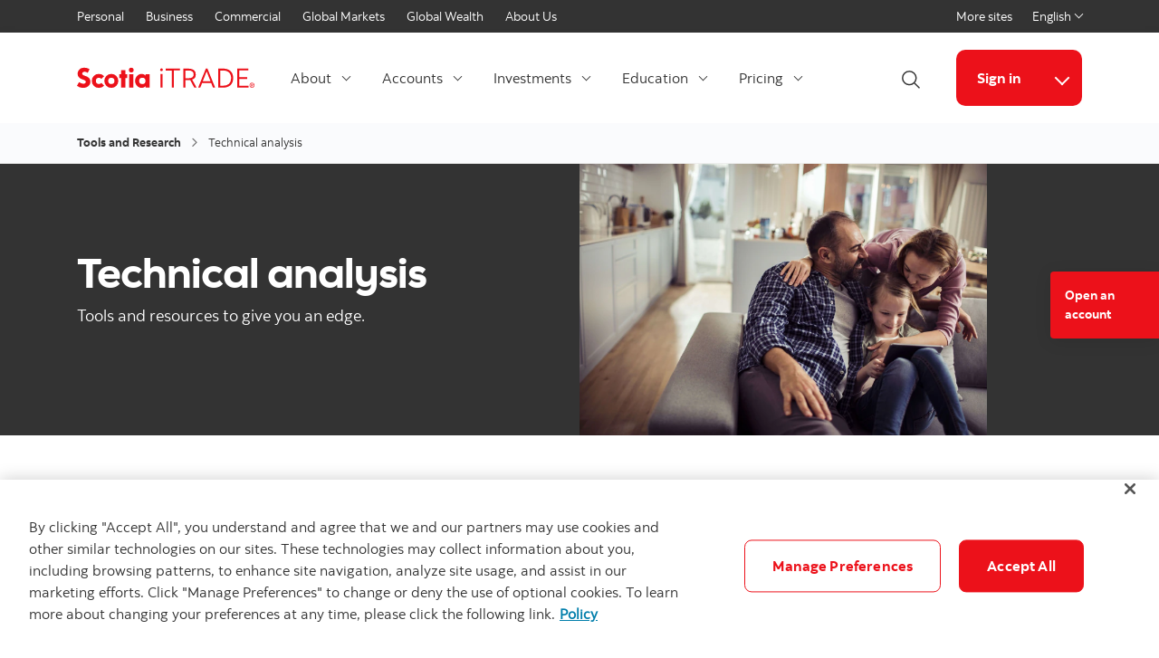

--- FILE ---
content_type: text/html; charset=UTF-8
request_url: https://www.scotiaitrade.com/en/home/tools-and-research/technical-analysis.html
body_size: 12319
content:

<!DOCTYPE HTML>
<html lang="en" data-locale="en_ca" data-env="production" data-wcmmode="publish" data-enable-c2c="false" data-page="technical-analysis" data-site="itrade">

    <head>
    <meta charset="utf-8"/>
    <meta http-equiv="content-type" content="text/html; charset=utf-8"/>
    <meta name="viewport" content="width=device-width, initial-scale=1"/>
    <title>Technical analysis tools &amp; resources | Scotia iTRADE®  </title>
    <meta name="description" content="The Recognia Technical Analysis suite of products gives you the knowledge you need to recognize key market events and patterns to aid your trading"/>
    
    <meta name="robots" content="index,follow"/>
    <meta name="theme-color" content="#ED0722"/>
    <meta name="apple-mobile-web-app-capable" content="yes"/>

   
   <meta http-equiv="X-UA-Compatible" content="IE=edge"/>
    <!-- Open Graph -->
    
    
    <meta property="og:title" content="Technical analysis tools &amp; resources | Scotia iTRADE®  "/>
    <meta property="og:site_name"/>
    <meta property="og:description" content="The Recognia Technical Analysis suite of products gives you the knowledge you need to recognize key market events and patterns to aid your trading"/>
    <meta property="og:url" content="https://www.scotiaitrade.com/content/itrade/itrade/en/home/tools-and-research/technical-analysis.html"/>
    

    <meta name="twitter:card"/>
    <meta name="twitter:site"/>
    <meta name="twitter:title" content="Technical analysis tools &amp; resources | Scotia iTRADE®  "/>
    <meta name="twitter:description" content="The Recognia Technical Analysis suite of products gives you the knowledge you need to recognize key market events and patterns to aid your trading"/>
    <meta name="twitter:image:alt"/> 
    <meta name="twitter:image:width"/>
    <meta name="twitter:image:height"/>
    <meta name="twitter:image"/>
    
    <meta name="facebook-domain-verification"/>

    <!-- Load Cloud Services -->
<script defer="defer" type="text/javascript" src="https://rum.hlx.page/.rum/@adobe/helix-rum-js@%5E2/dist/rum-standalone.js" data-routing="env=prod,tier=publish,ams=The Bank of Nova Scotia (Enterprise)"></script>
<script src="//assets.adobedtm.com/27c34d6e7144/682d8e08f134/launch-e8a7056b8d13.min.js" async></script>




    
<link rel="stylesheet" href="/etc.clientlibs/scotiabank/clientlibs/bns.vendor.min.ad4a118ca07e8b90eaeae5917efd1f97.css" type="text/css">
<link rel="stylesheet" href="/etc.clientlibs/scotiabank/clientlibs/bns.bundle.min.3a834cc03cc9ad2ad558912697b5bcb6.css" type="text/css">
<link rel="stylesheet" href="/etc.clientlibs/scotiabank/clientlibs/bns.template.min.4f377d12240d6ff18c520a1a54fc1792.css" type="text/css">




<!-- BNS libs -->

    
    
















    
    
<link rel="stylesheet" href="/etc.clientlibs/scotiabank/clientlibs/bns.brand-limitedretail.min.305b8fece427afcae88df3333bc20ad7.css" type="text/css">




    
    
    
    <link rel="alternate" hreflang="en-ca" href="https://www.scotiaitrade.com/en/home/tools-and-research/technical-analysis.html"/>
    
    
    <link rel="canonical" href="https://www.scotiaitrade.com/en/home/tools-and-research/technical-analysis.html"/>
    
    
        
    

    

    <link rel="icon" type="image/vnd.microsoft.icon" href="/content/dam/scotiabank/enterprise/images/logos/favicon.ico"/>
    <link rel="shortcut icon" type="image/vnd.microsoft.icon" href="/content/dam/scotiabank/enterprise/images/logos/favicon.ico"/>

    
    <bns-data json="{&#34;site&#34;:{&#34;brand&#34;:&#34;bns&#34;,&#34;name&#34;:&#34;Scotia iTrade&#34;,&#34;env&#34;:&#34;production&#34;,&#34;country&#34;:&#34;CA&#34;,&#34;language&#34;:&#34;en&#34;,&#34;release&#34;:&#34;0&#34;,&#34;platform&#34;:&#34;aem&#34;},&#34;page&#34;:{&#34;section&#34;:&#34;Scotia iTRADE®&#34;,&#34;category&#34;:&#34;Tools and Research&#34;,&#34;subcat1&#34;:false,&#34;subcat2&#34;:false,&#34;title&#34;:&#34;Technical analysis&#34;,&#34;url&#34;:&#34;/content/itrade/itrade/en/home/tools-and-research/technical-analysis.html&#34;,&#34;template&#34;:&#34;blank-page&#34;,&#34;isProduct&#34;:false,&#34;dataPath&#34;:false},&#34;user&#34;:{&#34;segment&#34;:&#34;personal banking&#34;}}"></bns-data>
    

    

    

    


    
    <script>
        // This is required to initialize at least once per HTML page load
        window.appEventData = window.appEventData || [];
        window.appEventData.push({
            event: "datalayer.pageView",
            // Get the site specific data and send it to analytics via window.appEventData.push
            site: {
                "brand": "bns",
                "name": "Scotia iTrade",
                "platform": "aem",
                "platformType": "web",
                "language": "en",
                "country": "CA",
                "env": "prod",
                "release": "2.0.0"
            },
            // Get the page specific data and send it to analytics via window.appEventData.push
            page: {
                "title": "Technical analysis",
                "url": "/content/itrade/itrade/en/home/tools-and-research/technical-analysis.html",
                "section": "Scotia iTRADE®",
                "category": "Tools and Research",
                "subCategory1": "Technical analysis",
                "subCategory2": "false",
                "isProduct": "false"
            }
        });
    </script>

    
    

    
</head>
    

<body class="blank-page undefined header--fixed-mobile" data-b2t>
    <a href="#main" id="skip" class="bns--skip " tabindex="0">Skip to content</a>
    <!-- #wrapper begins: -->
    <div id="wrapper">
        





        
            <div>
  




    
        
        
        <div class="newpar new section">

</div>

    
        
        
        <div class="par iparys_inherited">

    
    
    
    

</div>

    


</div>

<div>
  




    
        
        
        <div class="newpar new section">

</div>

    
        
        
        <div class="par iparys_inherited">

    
    
    
    
        
        
        <div class="brand3-header">



<header class="brand3">

  
  
    <div id="top-nav">
        <div class="container top-nav-items">
          <div class="left">
            
            
              <ul class="links">
                <li>
                  <a href="https://www.scotiabank.com/ca/en/personal.html">Personal</a>
                </li>
              
                <li>
                  <a href="https://www.scotiabank.com/ca/en/small-business.html">Business</a>
                </li>
              
                <li>
                  <a href="https://www.scotiabank.com/ca/en/commercial-banking.html">Commercial</a>
                </li>
              
                <li>
                  <a href="https://www.gbm.scotiabank.com/en.html">Global Markets</a>
                </li>
              
                <li>
                  <a href="https://globalwealth.scotiabank.com/en/home.html">Global Wealth</a>
                </li>
              
                <li>
                  <a href="https://www.scotiabank.com/ca/en/about.html">About Us</a>
                </li>
              </ul>
            
          </div>
          <div class="right">
            <ul class="links">
              <li>
                <a href="https://www.scotiabank.com/global/en/global-site.html?redirect=false">More sites</a>
              </li>
            </ul>
            <div class="language-toggle">
              <div class="dropdown">
                <button class="dropdown-toggle" href="#" id="languageDropdownMenuLink" data-toggle="dropdown" aria-haspopup="true" aria-expanded="false">
                    
                      
                        <span>English</span>
                      
                    
                      
                    
                    <span class="sr-only">Select a language</span>
                    <span class="angle-down dark"></span>
                </button>
                <ul class="dropdown-menu" aria-labelledby="languageDropdownMenuLink">
                  <li>
                    <a class="dropdown-item" href="/en/home.html"><span>English</span> <span class="sr-only">selected</span> <span class="fas fa-check ml-1"></span></a>
                  </li>
                  
                
                  
                  <li>
                    <a class="dropdown-item" href="/fr/accueil.html">
                      <span>Français</span></a>
                  </li>
                </ul>
            </div>
            </div>
          </div>
        </div>
      </div>
    
    

  
    <div id="sticky">

        
    <div class="container header--items ">
        
            <div class="nav-icon" aria-haspopup="true" aria-expanded="false">
                <button id="nav-toggle" data-label-closed="Menu" data-label-open="Close menu" tabindex="0">
                    <span>
                        <span id="hidden-nav-text" class="sr-only">Menu</span>
                    </span>
                </button>
            </div>
        
        <div class="logo">
            <a href="/en/home.html" alt="">
                
                    <img class="desktop" src="/content/dam/itrade/images/Scotia_iTrade_logo.svg" alt="Scotia iTRADE" data-img-id="header"/>
                
            </a>
            
            
            
        </div>
        <div class="links layout-left">
            <nav class="desktop">
                <ul class="main-nav-items">
                    
                        
                        
                            <li id="c3b825ee-a6b4-02f9-0aad-cfb8201b1d08" class="main-nav-item">
                                <a class="dropdown-toggle" id="c3b825ee-a6b4-02f9-0aad-cfb8201b1d08-dropdown" href="#" data-toggle="dropdown" aria-haspopup="true" aria-expanded="false" data-offset-enabled="false" data-offset="0,12">
                                    About
                                    <span class="angle-down dark"></span>
                                </a>
                                <ul class="dropdown-menu" id="c3b825ee-a6b4-02f9-0aad-cfb8201b1d08-ul" aria-labelledby="c3b825ee-a6b4-02f9-0aad-cfb8201b1d08-dropdown">
                                    

                                    
                                        <li>
                                            <a href="/en/home/where-to-start.html">
                                                Where to start
                                            </a>
                                            
                                            
                                            
                                        </li>

                                        
                                    
                                        <li>
                                            <a href="/en/home/why-itrade.html">
                                                Why Scotia iTRADE
                                            </a>
                                            
                                            
                                            
                                        </li>

                                        
                                    
                                        <li>
                                            <a href="/en/home/why-itrade/powerful-platforms.html">
                                                Powerful platforms
                                            </a>
                                            
                                            
                                            
                                        </li>

                                        
                                    
                                        <li>
                                            <a href="/en/home/special-offers-programs.html">
                                                Special offers and programs
                                            </a>
                                            
                                            
                                            
                                        </li>

                                        
                                    
                                        <li>
                                            <a href="/en/home/special-offers-programs/scotia-itrade-club.html">
                                                Scotia iTRADE iClub 
                                            </a>
                                            
                                            
                                            
                                        </li>

                                        
                                    
                                        <li>
                                            <a href="/en/home/what-s-new.html">
                                                What&#39;s new
                                            </a>
                                            
                                            
                                            
                                        </li>

                                        
                                    
                                        <li>
                                            <a href="/en/home/more-ways-to-invest.html">
                                                More ways to invest
                                            </a>
                                            
                                            
                                            
                                        </li>

                                        
                                    
                                </ul>
                            </li>
                        
                    
                        
                        
                            <li id="c39f96de-07d2-13b0-7ee4-71b3391ae95a" class="main-nav-item">
                                <a class="dropdown-toggle" id="c39f96de-07d2-13b0-7ee4-71b3391ae95a-dropdown" href="#" data-toggle="dropdown" aria-haspopup="true" aria-expanded="false" data-offset-enabled="false" data-offset="0,12">
                                    Accounts
                                    <span class="angle-down dark"></span>
                                </a>
                                <ul class="dropdown-menu" id="c39f96de-07d2-13b0-7ee4-71b3391ae95a-ul" aria-labelledby="c39f96de-07d2-13b0-7ee4-71b3391ae95a-dropdown">
                                    

                                    
                                        <li>
                                            <a href="/en/home/trading-account-types.html">
                                                All accounts
                                            </a>
                                            
                                            
                                            
                                        </li>

                                        
                                    
                                        <li>
                                            <a href="/en/home/trading-account-types/non-registered.html">
                                                Non-registered A/Cs
                                            </a>
                                            
                                            
                                            
                                        </li>

                                        
                                    
                                        <li>
                                            <a href="/en/home/trading-account-types/registered.html">
                                                Registered A/Cs
                                            </a>
                                            
                                            
                                            
                                        </li>

                                        
                                    
                                        <li>
                                            <a href="/en/home/trading-account-types/non-personal.html">
                                                Non-personal A/Cs
                                            </a>
                                            
                                            
                                            
                                        </li>

                                        
                                    
                                        <li>
                                            <a href="/en/home/open-practice-trading-acccount.html">
                                                Open a practice account
                                            </a>
                                            
                                            
                                            
                                        </li>

                                        
                                    
                                        <li>
                                            <a href="/en/home/learning-centre/forms-library.html">
                                                Forms library
                                            </a>
                                            
                                            
                                            
                                        </li>

                                        
                                    
                                </ul>
                            </li>
                        
                    
                        
                        
                            <li id="536e4153-873a-e718-c2f1-49a84eeaaf7f" class="main-nav-item">
                                <a class="dropdown-toggle" id="536e4153-873a-e718-c2f1-49a84eeaaf7f-dropdown" href="#" data-toggle="dropdown" aria-haspopup="true" aria-expanded="false" data-offset-enabled="false" data-offset="0,12">
                                    Investments
                                    <span class="angle-down dark"></span>
                                </a>
                                <ul class="dropdown-menu" id="536e4153-873a-e718-c2f1-49a84eeaaf7f-ul" aria-labelledby="536e4153-873a-e718-c2f1-49a84eeaaf7f-dropdown">
                                    

                                    
                                        <li>
                                            <a href="/en/home/investment-types-products.html">
                                                All investments
                                            </a>
                                            
                                            
                                            
                                        </li>

                                        
                                    
                                        <li>
                                            <a href="/en/home/investment-types-products/stocks-equities.html">
                                                Equities
                                            </a>
                                            
                                            
                                            
                                        </li>

                                        
                                    
                                        <li>
                                            <a href="/en/home/investment-types-products/commission-free-etf.html">
                                                Exchange Traded Funds ETF
                                            </a>
                                            
                                            
                                            
                                        </li>

                                        
                                    
                                        <li>
                                            <a href="/en/home/investment-types-products/mutual-funds.html">
                                                Mutual Funds
                                            </a>
                                            
                                            
                                            
                                        </li>

                                        
                                    
                                        <li>
                                            <a href="/en/home/investment-types-products/calls-puts-options.html">
                                                Options
                                            </a>
                                            
                                            
                                            
                                        </li>

                                        
                                    
                                        <li>
                                            <a href="/en/home/investment-types-products/gics-guranteed-investment-certificates.html">
                                                GICs
                                            </a>
                                            
                                            
                                            
                                        </li>

                                        
                                    
                                        <li>
                                            <a href="/en/home/investment-types-products/bonds.html">
                                                Bonds
                                            </a>
                                            
                                            
                                            
                                        </li>

                                        
                                    
                                        <li>
                                            <a href="/en/home/investment-types-products/new-issues-and-ipos.html">
                                                New Issues
                                            </a>
                                            
                                            
                                            
                                        </li>

                                        
                                    
                                </ul>
                            </li>
                        
                    
                        
                        
                            <li id="58880162-d90a-f897-478c-6107d8e6ce60" class="main-nav-item">
                                <a class="dropdown-toggle" id="58880162-d90a-f897-478c-6107d8e6ce60-dropdown" href="#" data-toggle="dropdown" aria-haspopup="true" aria-expanded="false" data-offset-enabled="false" data-offset="0,12">
                                    Education
                                    <span class="angle-down dark"></span>
                                </a>
                                <ul class="dropdown-menu" id="58880162-d90a-f897-478c-6107d8e6ce60-ul" aria-labelledby="58880162-d90a-f897-478c-6107d8e6ce60-dropdown">
                                    

                                    
                                        <li>
                                            <a href="/en/home/learning-centre.html">
                                                Learning centre
                                            </a>
                                            
                                            
                                            
                                        </li>

                                        
                                    
                                        <li>
                                            <a href="/en/home/learning-centre/webinar-calendar.html">
                                                Webinar calendar
                                            </a>
                                            
                                            
                                            
                                        </li>

                                        
                                    
                                        <li>
                                            <a href="/en/home/tools-and-research.html">
                                                Tools and research
                                            </a>
                                            
                                            
                                            
                                        </li>

                                        
                                    
                                        <li>
                                            <a href="/en/home/learning-centre/faqs.html">
                                                FAQs
                                            </a>
                                            
                                            
                                            
                                        </li>

                                        
                                    
                                </ul>
                            </li>
                        
                    
                        
                        
                            <li id="c9c37f58-a4f5-6a45-d2e7-daf8dea15c9b" class="main-nav-item">
                                <a class="dropdown-toggle" id="c9c37f58-a4f5-6a45-d2e7-daf8dea15c9b-dropdown" href="#" data-toggle="dropdown" aria-haspopup="true" aria-expanded="false" data-offset-enabled="false" data-offset="0,12">
                                    Pricing
                                    <span class="angle-down dark"></span>
                                </a>
                                <ul class="dropdown-menu" id="c9c37f58-a4f5-6a45-d2e7-daf8dea15c9b-ul" aria-labelledby="c9c37f58-a4f5-6a45-d2e7-daf8dea15c9b-dropdown">
                                    

                                    
                                        <li>
                                            <a href="/en/home/pricing.html">
                                                Pricing &amp; Fees
                                            </a>
                                            
                                            
                                            
                                        </li>

                                        
                                    
                                        <li>
                                            <a href="/en/home/pricing/ways-to-save.html">
                                                Ways to save
                                            </a>
                                            
                                            
                                            
                                        </li>

                                        
                                    
                                </ul>
                            </li>
                        
                    
                </ul>
            </nav>
            <div class="brand3-header-trending-search" id="searchContainer">
                <form id="search" class="bns--search-new hide desktop  " role="search" data-recent-searches="false">
                    <label for="header__search" class="sr-only">Search</label>
                    <input type="hidden" id="search_source_Url" name="search_source_Url"/>
                    <input type="hidden" value="dotcom_itrade_ca_en" id="search_source" name="source" data-source="dotcom_itrade_ca_en"/>
                    <input type="search" id="header__search" class="s--input" placeholder="Begin Your Search" autocomplete="off" aria-labelledby="trendingSearchAriaAnnoucementDesktop" aria-controls="trendingSearch"/>
                    

                    <div class="s--submit--icon-container" data-submit="" id="submitSearchIcon">
                        <img class="s--submit--icon" src="[data-uri]" alt=""/>
                    </div>
                    <button class="s--close close-search">
                        <img class="s--close--icon" alt="" src="[data-uri]"/>
                        <span class="sr-only">Close search</span>
                    </button>
                </form>
                
            </div>
            <button id="openSearch" class="open-search desktop layout-left">
                
                <img alt="Search" src="[data-uri]"/>
                
                
                <span class="sr-only">Open Search</span>
            </button>
            <div class="header--cta has--search has--dropdown ">
                
    
    
    
    
    <a href="https://www.scotiaonline.scotiabank.com/online/authentication/authentication.bns" id="signin" class="button cta bg--brand-red" target="_blank" rel="noopener noreferrer" data-digital-analytics-track="page top CTA" data-digital-analytics-detail="Sign in">
        Sign in
    </a>
    
    


                
                
                    <button class="button cta cta--dropdown bg--brand-red" id="signin-dropdown" data-toggle="dropdown" aria-haspopup="true" aria-expanded="false" data-offset="0,12" data-offset-enabled="false">
                        
                        <span class="angle-down white"></span>
                        <span class="angle-up white"></span>
                        <span class="sr-only">More links</span>
                    </button>
                    <ul class="dropdown-menu dropdown-menu-right" aria-labelledBy="signin-dropdown">
                        <li class="dropdown-item">
                            <p class="link-title-label">
                                New to Scotia iTRADE? 
                            </p>
                            
                            <a href="https://auth.scotiaonline.scotiabank.com/activation/" id="fddb3a0d-70e5-9847-a128-45a295e88ac3" target="_blank" rel="noopener noreferrer">
                                Activate your online access
                            </a>
                            
                            
                        </li>
                    </ul>
                    <div class="cta--mobile">
                        
    
    
    
    
    <a href="https://www.scotiaonline.scotiabank.com/online/authentication/authentication.bns" id="signin-mobile" class="button cta bg--brand-red" target="_blank" rel="noopener noreferrer" data-digital-analytics-track="page top CTA" data-digital-analytics-detail="Sign in">
        Sign in
    </a>
    
    


                        
                        <span class="angle-down dark"></span>
                        <form>
                            <label for="cta-selection" class="sr-only">More links</label>
                            <select id="cta-selection">
                                <option></option>
                                
                                    <option value="fddb3a0d-70e5-9847-a128-45a295e88ac3">
                                        New to Scotia iTRADE? 
                                        
                                        Activate your online access
                                    </option>
                                
                            </select>
                        </form>
                    </div>
                
            </div>
        </div>
    </div>


        
    <nav id="mobile-nav" class="mobile-nav search-enabled" aria-hidden="true" aria-labelledby="nav-icon">
        <form class="mav__search ">
            <label for="mav__search" class="sr-only">Search</label>
            <input type="hidden" id="search_source_Url" name="search_source_Url"/>
            <input id="header__search_mobile" type="text" placeholder="Begin Your Search" aria-labelledby="trendingSearchAriaAnnoucement"/>
            
            <button type="button" class="s--submit" data-submit="">
            
                <img alt="Search" src="[data-uri]"/>
            
            
                <span class="sr-only">Search</span>
            </button>
        </form>
        
        <ul class="show main-nav-items" data-level="1">
            
                

                
                    <li id="c3b825ee-a6b4-02f9-0aad-cfb8201b1d08-mobile-nav-item" class="main-nav-item">
                        <a class="toggle-submenu" href="#" id="c3b825ee-a6b4-02f9-0aad-cfb8201b1d08-mobile-nav-item-dd" data-toggle="c3b825ee-a6b4-02f9-0aad-cfb8201b1d08-mobile-nav-item-dd">
                            About
                            <span class="angle-right dark"></span>
                        </a>

                        <ul class="main-nav-subitems" aria-labelledby="c3b825ee-a6b4-02f9-0aad-cfb8201b1d08-mobile-nav-item-dd" data-level="2">
                            <li class="back toggle-submenu">
                                <a href="#" data-toggle="c3b825ee-a6b4-02f9-0aad-cfb8201b1d08-mobile-nav-item-dd">
                                    <span class="angle-left dark"></span>
                                    Back to
                                    previous
                                </a>
                            </li>
                            
                            
                                <li>
                                    
                                        
                                        <a href="/en/home/where-to-start.html">Where to start</a>
                                    
                                    
                                    
                                    
                                </li>

                                
                            
                                <li>
                                    
                                        
                                        <a href="/en/home/why-itrade.html">Why Scotia iTRADE</a>
                                    
                                    
                                    
                                    
                                </li>

                                
                            
                                <li>
                                    
                                        
                                        <a href="/en/home/why-itrade/powerful-platforms.html">Powerful platforms</a>
                                    
                                    
                                    
                                    
                                </li>

                                
                            
                                <li>
                                    
                                        
                                        <a href="/en/home/special-offers-programs.html">Special offers and programs</a>
                                    
                                    
                                    
                                    
                                </li>

                                
                            
                                <li>
                                    
                                        
                                        <a href="/en/home/special-offers-programs/scotia-itrade-club.html">Scotia iTRADE iClub </a>
                                    
                                    
                                    
                                    
                                </li>

                                
                            
                                <li>
                                    
                                        
                                        <a href="/en/home/what-s-new.html">What&#39;s new</a>
                                    
                                    
                                    
                                    
                                </li>

                                
                            
                                <li>
                                    
                                        
                                        <a href="/en/home/more-ways-to-invest.html">More ways to invest</a>
                                    
                                    
                                    
                                    
                                </li>

                                
                            
                        </ul>
                    </li>
                
            
                

                
                    <li id="c39f96de-07d2-13b0-7ee4-71b3391ae95a-mobile-nav-item" class="main-nav-item">
                        <a class="toggle-submenu" href="#" id="c39f96de-07d2-13b0-7ee4-71b3391ae95a-mobile-nav-item-dd" data-toggle="c39f96de-07d2-13b0-7ee4-71b3391ae95a-mobile-nav-item-dd">
                            Accounts
                            <span class="angle-right dark"></span>
                        </a>

                        <ul class="main-nav-subitems" aria-labelledby="c39f96de-07d2-13b0-7ee4-71b3391ae95a-mobile-nav-item-dd" data-level="2">
                            <li class="back toggle-submenu">
                                <a href="#" data-toggle="c39f96de-07d2-13b0-7ee4-71b3391ae95a-mobile-nav-item-dd">
                                    <span class="angle-left dark"></span>
                                    Back to
                                    previous
                                </a>
                            </li>
                            
                            
                                <li>
                                    
                                        
                                        <a href="/en/home/trading-account-types.html">All accounts</a>
                                    
                                    
                                    
                                    
                                </li>

                                
                            
                                <li>
                                    
                                        
                                        <a href="/en/home/trading-account-types/non-registered.html">Non-registered A/Cs</a>
                                    
                                    
                                    
                                    
                                </li>

                                
                            
                                <li>
                                    
                                        
                                        <a href="/en/home/trading-account-types/registered.html">Registered A/Cs</a>
                                    
                                    
                                    
                                    
                                </li>

                                
                            
                                <li>
                                    
                                        
                                        <a href="/en/home/trading-account-types/non-personal.html">Non-personal A/Cs</a>
                                    
                                    
                                    
                                    
                                </li>

                                
                            
                                <li>
                                    
                                        
                                        <a href="/en/home/open-practice-trading-acccount.html">Open a practice account</a>
                                    
                                    
                                    
                                    
                                </li>

                                
                            
                                <li>
                                    
                                        
                                        <a href="/en/home/learning-centre/forms-library.html">Forms library</a>
                                    
                                    
                                    
                                    
                                </li>

                                
                            
                        </ul>
                    </li>
                
            
                

                
                    <li id="536e4153-873a-e718-c2f1-49a84eeaaf7f-mobile-nav-item" class="main-nav-item">
                        <a class="toggle-submenu" href="#" id="536e4153-873a-e718-c2f1-49a84eeaaf7f-mobile-nav-item-dd" data-toggle="536e4153-873a-e718-c2f1-49a84eeaaf7f-mobile-nav-item-dd">
                            Investments
                            <span class="angle-right dark"></span>
                        </a>

                        <ul class="main-nav-subitems" aria-labelledby="536e4153-873a-e718-c2f1-49a84eeaaf7f-mobile-nav-item-dd" data-level="2">
                            <li class="back toggle-submenu">
                                <a href="#" data-toggle="536e4153-873a-e718-c2f1-49a84eeaaf7f-mobile-nav-item-dd">
                                    <span class="angle-left dark"></span>
                                    Back to
                                    previous
                                </a>
                            </li>
                            
                            
                                <li>
                                    
                                        
                                        <a href="/en/home/investment-types-products.html">All investments</a>
                                    
                                    
                                    
                                    
                                </li>

                                
                            
                                <li>
                                    
                                        
                                        <a href="/en/home/investment-types-products/stocks-equities.html">Equities</a>
                                    
                                    
                                    
                                    
                                </li>

                                
                            
                                <li>
                                    
                                        
                                        <a href="/en/home/investment-types-products/commission-free-etf.html">Exchange Traded Funds ETF</a>
                                    
                                    
                                    
                                    
                                </li>

                                
                            
                                <li>
                                    
                                        
                                        <a href="/en/home/investment-types-products/mutual-funds.html">Mutual Funds</a>
                                    
                                    
                                    
                                    
                                </li>

                                
                            
                                <li>
                                    
                                        
                                        <a href="/en/home/investment-types-products/calls-puts-options.html">Options</a>
                                    
                                    
                                    
                                    
                                </li>

                                
                            
                                <li>
                                    
                                        
                                        <a href="/en/home/investment-types-products/gics-guranteed-investment-certificates.html">GICs</a>
                                    
                                    
                                    
                                    
                                </li>

                                
                            
                                <li>
                                    
                                        
                                        <a href="/en/home/investment-types-products/bonds.html">Bonds</a>
                                    
                                    
                                    
                                    
                                </li>

                                
                            
                                <li>
                                    
                                        
                                        <a href="/en/home/investment-types-products/new-issues-and-ipos.html">New Issues</a>
                                    
                                    
                                    
                                    
                                </li>

                                
                            
                        </ul>
                    </li>
                
            
                

                
                    <li id="58880162-d90a-f897-478c-6107d8e6ce60-mobile-nav-item" class="main-nav-item">
                        <a class="toggle-submenu" href="#" id="58880162-d90a-f897-478c-6107d8e6ce60-mobile-nav-item-dd" data-toggle="58880162-d90a-f897-478c-6107d8e6ce60-mobile-nav-item-dd">
                            Education
                            <span class="angle-right dark"></span>
                        </a>

                        <ul class="main-nav-subitems" aria-labelledby="58880162-d90a-f897-478c-6107d8e6ce60-mobile-nav-item-dd" data-level="2">
                            <li class="back toggle-submenu">
                                <a href="#" data-toggle="58880162-d90a-f897-478c-6107d8e6ce60-mobile-nav-item-dd">
                                    <span class="angle-left dark"></span>
                                    Back to
                                    previous
                                </a>
                            </li>
                            
                            
                                <li>
                                    
                                        
                                        <a href="/en/home/learning-centre.html">Learning centre</a>
                                    
                                    
                                    
                                    
                                </li>

                                
                            
                                <li>
                                    
                                        
                                        <a href="/en/home/learning-centre/webinar-calendar.html">Webinar calendar</a>
                                    
                                    
                                    
                                    
                                </li>

                                
                            
                                <li>
                                    
                                        
                                        <a href="/en/home/tools-and-research.html">Tools and research</a>
                                    
                                    
                                    
                                    
                                </li>

                                
                            
                                <li>
                                    
                                        
                                        <a href="/en/home/learning-centre/faqs.html">FAQs</a>
                                    
                                    
                                    
                                    
                                </li>

                                
                            
                        </ul>
                    </li>
                
            
                

                
                    <li id="c9c37f58-a4f5-6a45-d2e7-daf8dea15c9b-mobile-nav-item" class="main-nav-item">
                        <a class="toggle-submenu" href="#" id="c9c37f58-a4f5-6a45-d2e7-daf8dea15c9b-mobile-nav-item-dd" data-toggle="c9c37f58-a4f5-6a45-d2e7-daf8dea15c9b-mobile-nav-item-dd">
                            Pricing
                            <span class="angle-right dark"></span>
                        </a>

                        <ul class="main-nav-subitems" aria-labelledby="c9c37f58-a4f5-6a45-d2e7-daf8dea15c9b-mobile-nav-item-dd" data-level="2">
                            <li class="back toggle-submenu">
                                <a href="#" data-toggle="c9c37f58-a4f5-6a45-d2e7-daf8dea15c9b-mobile-nav-item-dd">
                                    <span class="angle-left dark"></span>
                                    Back to
                                    previous
                                </a>
                            </li>
                            
                            
                                <li>
                                    
                                        
                                        <a href="/en/home/pricing.html">Pricing &amp; Fees</a>
                                    
                                    
                                    
                                    
                                </li>

                                
                            
                                <li>
                                    
                                        
                                        <a href="/en/home/pricing/ways-to-save.html">Ways to save</a>
                                    
                                    
                                    
                                    
                                </li>

                                
                            
                        </ul>
                    </li>
                
            
            
        </ul>
    </nav>

      
    </div>


  
    <div id="brand3HeaderSiteDropdown" class="site-dropdowns  multi-select" aria-hidden="true">
        <div class="site-dropdown">
            <label class="sr-only" for="fa3d33b6-228c-07a1-04c4-2aa2e01a34b3">Select an option</label>
            <select>
                
                    
                    <option value="https://www.scotiabank.com/ca/en/personal.html">Personal</option>
                
                    
                    <option value="https://www.scotiabank.com/ca/en/small-business.html">Business</option>
                
                    
                    <option value="https://www.scotiabank.com/ca/en/commercial-banking.html">Commercial</option>
                
                    
                    <option value="https://www.gbm.scotiabank.com/en.html">Global Markets</option>
                
                    
                    <option value="https://globalwealth.scotiabank.com/en/home.html">Global Wealth</option>
                
                    
                    <option value="https://www.scotiabank.com/ca/en/about.html">About Us</option>
                
                
                    <option value="https://www.scotiabank.com/global/en/global-site.html?redirect=false">More sites</option>
                
            </select>
            <span class="angle-down dark"></span>
        </div>
        <div class="site-dropdown">
            <label class="sr-only" for="90032abc-5a95-bb92-81e6-26b8887f8f7e-mobile">Select a language</label>
            <select id="90032abc-5a95-bb92-81e6-26b8887f8f7e-mobile" class="language-toggle--select">               
                <option selected value="/en/home.html">English</option>
                
                           
                
                <option value="/fr/accueil.html">Français</option>
            </select>
            <span class="angle-down dark"></span>
        </div>
    </div>


</header>



    
<link rel="stylesheet" href="/etc.clientlibs/scotiabank/clientlibs/bns.font.min.c7952ad0d2b618b61c5810d66fd33250.css" type="text/css">




    
<script src="/etc.clientlibs/scotiabank/clientlibs/bns.vendor/dom-purify.min.04300ff8509c54c0cae83a87ccbb55a7.js"></script>
<script src="/etc.clientlibs/scotiabank/clientlibs/bns.search.min.2355b4cf260fb934aeec2e66890846d3.js"></script>




    
<link rel="stylesheet" href="/etc.clientlibs/scotiabank/clientlibs/bns.search.min.84a4509ca0566dbce18ff7b32c7780a9.css" type="text/css">





    
<script src="/etc.clientlibs/scotiabank/clientlibs/bns.vendor/react.production.min.61699b70cf57abe63fdf5f4007d36ec1.js"></script>
<script src="/etc.clientlibs/scotiabank/clientlibs/bns.vendor/react-dom.production.min.23bfe7e99565ee8f34afd63c06f4c24b.js"></script>




    
<link rel="stylesheet" href="/etc.clientlibs/scotiabank/clientlibs/bns.trending-search.min.fad970f052050bd1ea16f878dce846d7.css" type="text/css">
<script src="/etc.clientlibs/scotiabank/clientlibs/bns.trending-search.min.d3de04e3d41bd6daeb606bc8139033d6.js"></script>


</div>

    
        
        
        <div class="experience-fragment experiencefragment">

    
    




<div class="aem-Grid aem-Grid--12 aem-Grid--default--12 ">
    
    
    
</div>

</div>

    

</div>

    


</div>
            
            
<main id="main" role="main" class="brand3">
    <!-- Breadcrumbs -->
    
        <div class="breadcrumb-wrapper inline-display">
            <div class="container">
                




  <nav aria-label="Breadcrumb">
    <ol class="breadcrumb">
        <li class="breadcrumb-item"><a href="/en/home/tools-and-research.html">Tools and Research</a></li>
        
    
        
        <li class="breadcrumb-item active">Technical analysis</li>
    </ol>
  </nav> 




            </div>
        </div>
    
    




    
    
    <div class="brand3-hero"><div class="NaN">
  <div class="brand3 hero-container">
    <div class="hero  lg-dark-grey dark-bg lg-dark-bg md-dark-grey dark-bg md-dark-bg sm-dark-grey dark-bg sm-dark-bg " style="height: 300px">
      
      <div id="effbfb38-42e0-4a3c-b290-08ffa22b5fcb" class="brand3-hero-renditions  mediaDisabledMobile " data-renditions="{&#34;default&#34;:&#34;/content/dam/itrade/images/iStock-1125811481.jpg/_jcr_content/renditions/cq5dam.web.1280.1280.jpeg&#34;,&#34;small&#34;:false,&#34;medium&#34;:&#34;/content/dam/itrade/images/iStock-1125811481.jpg/_jcr_content/renditions/cq5dam.web.1024.1024.png&#34;,&#34;large&#34;:&#34;/content/dam/itrade/images/iStock-1125811481.jpg/_jcr_content/renditions/cq5dam.web.2000.2000.png&#34;}" data-sizes="{&#34;large&#34;:&#34;300px&#34;,&#34;medium&#34;:&#34;68vw&#34;,&#34;small&#34;:&#34;298px&#34;}"></div>
      
      <div class="container  mediaDisabledMobile ">
        <div class="contentContainer container  mediaDisabledMobile  center-hero" style=" top: 0;  height: 100%; ;">
          <div class="container content--hero center-tablet left-desktop center-mobile center-hero" style="padding-right: 55%;">
            <div>
                





            </div>
            <div class="title bns--title">
              <h1>Technical analysis<br />

</h1>
            </div>
            <div class="description">
              <p>Tools and resources to give you an edge.<br />
</p>

            </div>
            
            
            <div>
              
    
  

    
    
    
    
    
    

            </div>
            <div>
                





            </div>
          </div>
        </div>

        <div style=" left: 0;  top: 0;  width: 50%;  height: 100%; ;" class="contentContainerColor  lg-dark-grey dark-bg lg-dark-bg md-dark-grey dark-bg md-dark-bg sm-dark-grey dark-bg sm-dark-bg "></div>
      </div>
    </div>
    
    
    
<link rel="stylesheet" href="/etc.clientlibs/scotiabank/clientlibs/bns.brand3-hero.min.2f26b4c084ba008ce2860476ebc78bb7.css" type="text/css">
<script src="/etc.clientlibs/scotiabank/clientlibs/bns.brand3-hero.min.96e2f82fcbe03f86def3889ed4f88bf0.js"></script>




  </div>
  <script>
    Window.imageRenditions("effbfb38-42e0-4a3c-b290-08ffa22b5fcb");
  </script>
  
</div>
</div>


    
    
    <div class="section-container">


<div class="bns--section  ">

	
	

	
	

	<div class="section--container">

		
		

		
		<div class="section--content">
			




    
    
    <div class="spacer-wrapper"><div class="spacer"></div></div>


    
    
    <div class="heading">



    
	
    
    
    
    
    <div class="bns--title title--h2 text-center">

        
        
            
            <div class="text-none text-black">
                <h2> Trading Central technical analysis<br />
 </h2>
                
            </div>
        
    </div>
    
    





</div>


    
    
    <div class="spacer-wrapper"><div class="spacer"></div></div>


    
    
    <div class="cmp cmp-text">

<p>The Trading Central Technical Analysis<sup>1</sup> suite of products gives you the knowledge you need to recognize key market events and investment patterns in order to make informed trading and investment decisions.<br />
</p>


    




    
<link rel="stylesheet" href="/etc.clientlibs/scotiabank/clientlibs/bns.text.min.e6fa20de511e250b72d6d0f27fcbfa5f.css" type="text/css">
<script src="/etc.clientlibs/scotiabank/clientlibs/bns.text.min.1e26f95bc27e9b24bff4bd95838c4ef2.js"></script>



</div>


    
    
    <div class="spacer-wrapper"><div class="spacer"></div></div>


    
    
    <div class="_row">





<div class="row ">
  <div class="col-md-6">
    




    
    
    <div class="heading">



    
	
    
    
    
    
    <div class="bns--title title--h3 text-left">

        
        
            
            <div class="text-none text-black">
                <h3> Benefits </h3>
                
            </div>
        
    </div>
    
    





</div>


    
    
    <div class="cmp cmp-text">

<ul>
<li>Get relevant and tailored trade ideas by selecting the technical and fundamental criteria that match your trading style</li>
<li>Gain confidence in your investing and trading decisions by backtesting your strategy. This allows you to see the criteria underlying your strategy and how it would have performed over the past five years</li>
<li>View your trade ideas anywhere at any time by “bookmarking” your personal link on your phone or tablet</li>
</ul>


    




    



</div>


    
    
    <div class="spacer-wrapper"><div class="spacer"></div></div>


    
    
    <div class="heading">



    
	
    
    
    
    
    <div class="bns--title title--h3 text-left">

        
        
            
            <div class="text-none text-black">
                <h3> Features </h3>
                
            </div>
        
    </div>
    
    





</div>


    
    
    <div class="cmp cmp-text">

<p><b>Technical Event Stock Screener and Lookup</b><br />
Identify new investment opportunities with our Technical Events Stock Screener. Research recent technical events based on stock price movements and formations.<br />
</p>
<p><b>Technical Charting</b><br />
Customize charts to include technical indicators and monitor price movements.</p>
<p><b>Technical Event Alerts</b><br />
Keep an eye on the market and get the information you need to make better investment decisions. You can set up an automatic email notification to receive alerts based on specific Technical Event criteria.</p>
<p><b>Featured Ideas</b><br />
Get relevant and tailored ideas by selecting the technical and fundamental criteria that match your trading style.</p>
<p><b>Backtesting</b><br />
Allows you to see the criteria underlying your strategy and how it would have performed over the past five years.</p>


    




    



</div>



  </div>
<div class="col-md-6">
    




    
    
    <div class="heading">



    
	
    
    
    
    
    <div class="bns--title title--h3 text-left">

        
        
            
            <div class="text-none text-black">
                <h3> Take a peek </h3>
                
            </div>
        
    </div>
    
    





</div>


    
    
    <div class="cmp cmp-text">

<p>Enjoy having access to all of tools and research traditionally used only by professional money managers, all at the click of a button. You can also receive email alerts notifying you about new opportunities, Watch Lists, symbols and more.<br />
</p>


    




    



</div>


    
    
    <div class="spacer-wrapper"><div class="spacer"></div></div>


    
    
    <div class="image parbase">

    
        <img data-renditions="{&#34;default&#34;:&#34;/content/dam/itrade/images/TA-en.png/_jcr_content/renditions/cq5dam.web.1280.1280.png&#34;,&#34;small&#34;:false,&#34;medium&#34;:false,&#34;large&#34;:false}" src="/content/itrade/itrade/en/home/tools-and-research/technical-analysis/_jcr_content/main-par/section_container_co_905332565/section-container-par/row/row-par-2/image_copy.img.png/1733853373699.png" alt="technical analysis" class="img-fluid cq-dd-image d-block mx-auto img-rendition " data-emptytext="Image"/>
    




    
<link rel="stylesheet" href="/etc.clientlibs/scotiabank/clientlibs/bns.image.min.e5ad943de7f5c8e700274d7a29ececba.css" type="text/css">



</div>



  </div>

</div>





    
<link rel="stylesheet" href="/etc.clientlibs/scotiabank/clientlibs/bns.gridrow.min.896e8b437b330186812dbca037b642c9.css" type="text/css">




    
<script src="/etc.clientlibs/scotiabank/clientlibs/bns.gridrow.min.a4df1966b90d77b8005ed80a2dac481e.js"></script>


</div>



		</div>
	</div>

	
	

</div></div>


    
    
    <div class="section-container">


<div class="bns--section bg-gray-lightest light-bg ">

	
	

	
	

	<div class="section--container">

		
		

		
		<div class="section--content">
			




    
    
    <div class="spacer-wrapper"><div class="spacer"></div></div>


    
    
    <div class="_bns--callout-buttons">



	
	
	
	
    <div class="bns--callout-button white light-bg  disable-margin">
        <div class="c--content">
            <div class="c--header">
                <div class="c--icon">
                    </img>
                </div>
                <div class="c--title">
                    <h3><a href="https://www.scotiaitrade.com/en/home/open-trading-account.html" title="Open an account to start using our Analyst Research Centre">Open an account</a> or <a href="https://www.scotiaonline.scotiabank.com/online/authentication/authentication.bns">sign in</a> <b>to start using our Analyst Research Centre</b></h3>

                </div>
            </div>
            
        </div>
    </div>            


	
	
    
<link rel="stylesheet" href="/etc.clientlibs/scotiabank/clientlibs/bns.callout-buttons.min.e134421d9be881d80a1b1c444b2d2a9a.css" type="text/css">



</div>


    
    
    <div class="spacer-wrapper"><div class="spacer"></div></div>



		</div>
	</div>

	
	

</div></div>


    
    
    <div class="section-container">


<div class="bns--section  ">

	
	

	
	

	<div class="section--container">

		
		

		
		<div class="section--content">
			




    
    
    <div class="_legal-text">

	
	
	<div class="legal-text">
			<div class="toggle">
				
					<a id="legaltext" href="#legal" data-toggle="collapse" aria-expanded="false" class="text-purple text-base">
						
						Legal
						
						<div class="a--bellow-arrow"></div>
					</a>
				
				
			</div>
			<div id="legal" class="pt-2 collapse ">
				




    
    
    <div class="legal-text-item">





	<div class="row">
		<div class="col-symbol">1</div>
		<div class="col-text"><p>All research, analysis, charting, reports, estimates, commentary, information, strategies, data, opinions and news (collectively, the &quot;Research&quot;) are provided to you for general informational purposes only and do not address the circumstances of any particular investor. Except for Scotiabank Global Banking and Markets research, all Research has been prepared and supplied by independent third parties that are not affiliated with Scotia Capital Inc. or any of its affiliates, and accordingly may not have been, and no representation is made that such Research has been, prepared in accordance with Canadian disclosure requirements. Neither the Research nor the profiles of the third party research providers have been endorsed or approved by Scotia Capital Inc., and Scotia Capital Inc. is not responsible for the content thereof or for any third party products or services. Scotiabank Global Banking and Markets research is provided by Scotia Capital Inc. Scotia Capital Inc. and/or its affiliates may have acted as financial advisor and/or underwriter for certain of the corporations mentioned in the Research and may have received and may receive remuneration for same. Scotia Capital Inc., its affiliates and/or their respective officers, directors and/or employees may from time to time acquire, hold or sell securities mentioned as principal or agent. Nothing in the Research constitutes a recommendation by Scotia iTRADE to buy, sell or hold any security discussed therein, and the Research neither is, nor should be construed, as an offer, or a solicitation of an offer, to buy or sell securities by Scotia iTRADE. Scotia iTRADE does not make any determination of your general investment needs and objectives, or provide advice or recommendations regarding the purchase or sale of any security, financial, legal, tax or accounting advice, or advice regarding the suitability or profitability of any particular investment or investment strategy. You will not solicit any such advice from Scotia iTRADE and in making investment decisions, you will consult with and rely upon your own advisors and not Scotia iTRADE. You are fully responsible for any investment decisions that you make and any profits or losses that may result. Any opinions, views, advice or other content provided by a third party are solely those of such third party, and Scotia Capital Inc. neither endorses nor accepts any liability in respect thereof. No endorsement or approval by Scotia Capital Inc. or any of its affiliates of any third party product, service, website or information is expressed or implied by any information, material or content contained in, available through, included with, linked to or referred to in the Research, on the Scotia iTRADE website or in any other Scotia iTRADE communication. Neither Scotia Capital Inc. nor its affiliates accept any liability for any investment loss arising from any use of the Research or its contents. Scotia iTRADE is a division of Scotia Capital Inc.</p>
<p> </p>
</div>
	</div>
</div>



			</div>
	</div></div>



		</div>
	</div>

	
	

</div></div>


    
    
    <div class="sticky-links"><div>

   

  
    <div class="fusion">
      <div class="sticky-links   " style="top: 300px;">
        
            <a href="https://ico.scotiabank.com/en/public">
              Open an account
              
              
            </a>
        
      </div>
      
        
        
    
<link rel="stylesheet" href="/etc.clientlibs/scotiabank/clientlibs/bns.stickylinks.min.b0ff2cf657f09cdce94cb50803dd3a02.css" type="text/css">



      
    </div>
  

</div></div>



</main>
        
        
        <div id="search-result" role="main" class="bns--search-result" data-search-not-found="Sorry, no results match your query." data-search-ques="Did you mean" data-search-results="Search Results for:" data-search-dis-label="Displaying {s} to {e} of {t}" data-search-dis-page="Displaying page 1 of {t}" data-search-go-to-first-page="Go to first page" data-search-go-to-previous-page="Go to previous page" data-search-go-to-next-page="Go to next page" data-search-go-to-last-page="Go to last page" data-search-page="Page">

    <div class="sr--summary">
        <div class="s--term">
            <div class="container">
                <p></p>
            </div>
        </div>
        <div class="container">
            <p class="s--pagination"></p>
        </div>
    </div>

    <div class="container">
        <div class="sr--items"></div>
        <ul class="sr--pagination"></ul>
    </div>

</div>
        
            <div>
    
    <div><footer id="footer" class="bns--footer" role="contentinfo">
        <div class="f--top">
            <div class="container">
                
                    <div class="bns--card card--text">
                        <div class="c--body">
                            
                            <h2 class="c--title">Contact us</h2>
                            <p class="c--text">We’re here to help </p>

                            <a id="footer-link-contact-us" href="/en/home/contact-us.html" class="c--link card-text " target="_self">
                               <span class="card--cta-text">Click here to contact us</span>
                               <span class="sr-only">Contact us</span>
                               
                            </a>         
                         </div>
                    </div>
                
                    <div class="bns--card card--text">
                        <div class="c--body">
                            
                            <h2 class="c--title">Email us</h2>
                            <p class="c--text">For client service enquiries</p>

                            <a id="footer-link-open-an-account" href="mailto:service@scotiaitrade.com" class="c--link card-text " target="_self">
                               <span class="card--cta-text">Click here to email us</span>
                               <span class="sr-only">For Client Service Enquires</span>
                               
                            </a>         
                         </div>
                    </div>
                
    
                <div class="bns--card card--text">
                    <div class="c--body">
                        <p class="f--social">
                            <a target="_blank" rel=" no referer, no opener" href="https://www.youtube.com/user/ScotiaiTRADE" id="footer-youtube" aria-label="Youtube"><span class="fab fa-youtube"></span></a>
                        </p>
                    </div>
                </div>
               
                
                
            </div>
        </div>
        <div class="f--legal">
            <div class="container">
                <div class="legal-text">
                    





                    
                        <div class="row legal-text-item">
                            
                            <div class="col-text"><p>© 2026 scotiaitrade.com. All Rights Reserved.</p>
</div>
                        </div>
                    
                        <div class="row legal-text-item">
                            
                            <div class="col-text"><p>Scotia iTRADE ® (Order-Execution Only) is a division of Scotia Capital Inc. (“SCI”). SCI is regulated by the Canadian Investment Regulatory Organization and is a member of the Canadian Investor Protection Fund. Scotia iTRADE does not provide investment advice or recommendations and investors are responsible for their own investment decisions.</p>
<p>®Registered trademark of The Bank of Nova Scotia, used under license.</p>
</div>
                        </div>
                    
                        <div class="row legal-text-item">
                            
                            <div class="col-text"><p>Your use of the Scotia iTRADE site signifies your agreement to the Terms of Use in <a href="https://www.scotiaitrade.com/en/home/the-fine-print.html">&quot;The Fine Print&quot;</a> and our <a href="https://www.scotiaitrade.com/en/home/privacy-and-security/privacy-policy.html">Privacy Policy</a>. Please visit the Scotia iTRADE site for information on the <a href="https://www.scotiaitrade.com/en/home/real-time-data-agreement.html">Real-Time Data Agreements</a> and our <a href="https://www.scotiaitrade.com/en/home/complaint-handling-procedures.html">Complaint Handling Procedures</a>.</p>
</div>
                        </div>
                    
                </div>
            </div>
        </div>
        <div class="f--middle">
            <div class="container">
                <ul class="f--links">
                    
                        <li>
                            <a href="https://www.scotiabank.com/careers/en/careers.html">Careers</a>
                        </li>
                    
                        <li>
                            <a href="https://www.scotiaitrade.com/en/home/privacy-and-security.html">Privacy &amp; Security</a>
                        </li>
                    
                        <li>
                            <a href="https://www.scotiabank.com/ca/en/about/accessibility.html">Accessibility</a>
                        </li>
                    
                    
                    
                        <li>
                            <button onclick="Optanon.ToggleInfoDisplay()">Cookie Settings</button>
                        </li>
                    
                </ul>
            </div>
        </div>
        <div class="f--bottom">
            <div class="container">
                <div class="f--images-container">
                    
                            
                                    <div class="f--images">
                                        
                                            <a href="https://www.cipf.ca/home" alt="CIPF"><img alt="CIPF" class="f--img" src="/content/dam/scotiabank/itrade/images/CIPF-Resized.png"/>
                                            </a>
                                        
                                        
                                    </div>
                            
                            
                    
                            
                                    <div class="f--images">
                                        
                                            <a href="https://www.ciro.ca" alt="CIRO"><img alt="CIRO" class="f--img" src="/content/dam/scotiabank/itrade/images/CIRO-Resized.png"/>
                                            </a>
                                        
                                        
                                    </div>
                            
                            
                    
                            
                                    <div class="f--images">
                                        
                                            <a href="https://www.ciro.ca/office-investor/know-your-advisor-advisor-report" alt="CIRO AdvisorReport"><img alt="CIRO AdvisorReport" class="f--img" src="/content/dam/itrade/images/CIRO-advisor-report-EN-resized.png"/>
                                            </a>
                                        
                                        
                                    </div>
                            
                            
                    
                </div>
                <div class="f--copyright">
                    © 2026 scotiaitrade.com. All Rights Reserved.
                    
                </div>
            </div>
        </div>
    </footer></div>
</div>
        
        
    </div><!-- / #wrapper ends; -->

    


    




    
<script src="/etc.clientlibs/scotiabank/clientlibs/bns.vendor/jquery.min.e031fa82b2979f48bf6732711e178510.js"></script>
<script src="/etc.clientlibs/scotiabank/clientlibs/bns.vendor/bootstrap.min.6a34a2db6f8ff96f3d9ec3049b5e59c8.js"></script>
<script src="/etc.clientlibs/scotiabank/clientlibs/bns.vendor/misc.min.9fd985b96947f56c2d3d00f7c93bddc2.js"></script>
<script src="/etc.clientlibs/scotiabank/clientlibs/bns.vendor/moment.min.d458b68730a7330653700489333a7837.js"></script>
<script src="/etc.clientlibs/scotiabank/clientlibs/bns.vendor/accounting.min.24a82d9d7ad238c45209372f58b65b33.js"></script>
<script src="/etc.clientlibs/scotiabank/clientlibs/bns.vendor/axios.min.3cb66533318a9a23ec1c17446cdb0410.js"></script>
<script src="/etc.clientlibs/scotiabank/clientlibs/bns.dynamic-tokens.min.f4f3976b7984162edbc639c9e0298e27.js"></script>
<script src="/etc.clientlibs/scotiabank/clientlibs/bns.bundle.min.2c2278feae99c5a4d687b6bda645e228.js"></script>
<script src="/etc.clientlibs/scotiabank/clientlibs/bns.template.min.7d2e851cad79a1ebe77648098e095bfb.js"></script>




<!-- Init Cloud Services -->
<script></script>

    <!-- Include old react component clienlib (bns.bundle.react) at the bottom if there is an old react component on the page -->




    

    
        
    

</body>

    
    

    </html>


--- FILE ---
content_type: text/css
request_url: https://www.scotiaitrade.com/etc.clientlibs/scotiabank/clientlibs/bns.brand-limitedretail.min.305b8fece427afcae88df3333bc20ad7.css
body_size: 368
content:
@font-face{font-display:swap;font-family:"FontAwesome";src:url("//netdna.bootstrapcdn.com/font-awesome/4.3.0/fonts/fontawesome-webfont.eot?v=4.3.0");src:url("//netdna.bootstrapcdn.com/font-awesome/4.3.0/fonts/fontawesome-webfont.eot?#iefix&v=4.3.0") format("embedded-opentype"),url("//netdna.bootstrapcdn.com/font-awesome/4.3.0/fonts/fontawesome-webfont.woff2?v=4.3.0") format("woff2"),url("//netdna.bootstrapcdn.com/font-awesome/4.3.0/fonts/fontawesome-webfont.woff?v=4.3.0") format("woff"),url("//netdna.bootstrapcdn.com/font-awesome/4.3.0/fonts/fontawesome-webfont.ttf?v=4.3.0") format("truetype"),url("//netdna.bootstrapcdn.com/font-awesome/4.3.0/fonts/fontawesome-webfont.svg?v=4.3.0#fontawesomeregular") format("svg");font-weight:normal;font-style:normal}
body #header .bns--topnav{background-color:#333}
body #header .bns--topnav a{color:#fff}
body #header .bns--topnav a .dropdown-toggle,body #header .bns--topnav a .svg-icon,body #header .bns--topnav .dropdown .dropdown-toggle,body #header .bns--topnav .dropdown .svg-icon{color:#fff}
body #header .bns--topnav .top-nav-right .dropdown .show{background-color:#333}
body #header .bns--topnav .tn--container .top-nav-right .dropdown .show a{color:#fff}
body #header .bns--topnav .tn--container .top-nav-right .dropdown .show a:focus,body #header .bns--topnav .tn--container .top-nav-right .dropdown .show a:hover{background-color:#757575;color:#fff}
body header.brand3 #top-nav{background-color:#333}
body header.brand3 #top-nav .angle-down.dark{border-color:#fff}
body header.brand3 #top-nav .top-nav-items{color:#fff}
body header.brand3 #top-nav .top-nav-items a{color:#fff}
body header.brand3 #top-nav .top-nav-items .right .language-toggle .show a{color:#fff}
body header.brand3 #top-nav .top-nav-items .right .language-toggle .show a:focus,body header.brand3 #top-nav .top-nav-items .right .language-toggle .show a:hover{background-color:#757575;color:#fff}
body header.brand3 #top-nav .top-nav-items .right .language-toggle .dropdown .show{background-color:#333}
body header.brand3 #top-nav .top-nav-items .right button{background-color:#333;color:#fff}
body .bns--footer{background-color:#333}
body .bns--footer .c--link .card--cta-text{color:#fff;border-bottom:1px dotted}
body .bns--footer .c--link .card--cta-text:hover,body .bns--footer .c--link .card--cta-text:focus{color:#fff}
body .bns--footer .f--top .container .bns--card.card--text .c--icon,body .bns--footer .f--top .container .bns--card.card--text .c--title,body .bns--footer .f--top .container .bns--card.card--text .c--text{color:#fff}
body .bns--footer .f--top .container .f--social a{color:#fff}
body .bns--footer .f--top .f--tagline .dark-grey{color:#fff}
body .bns--footer .f--middle{color:#fff;border-top:1px solid #757575}
body .bns--footer .f--middle .container .f--links li a,body .bns--footer .f--middle .container .f--links li button{color:#fff}
body .bns--footer .f--legal{color:#fff}
body .bns--footer .f--legal a{color:#fff;border-bottom:1px dotted}
body .bns--footer .f--legal a:hover,body .bns--footer .f--legal a:focus{color:#fff;border-bottom:0}

--- FILE ---
content_type: text/css
request_url: https://www.scotiaitrade.com/etc.clientlibs/scotiabank/clientlibs/bns.stickylinks.min.b0ff2cf657f09cdce94cb50803dd3a02.css
body_size: 253
content:
.sticky-links{position:fixed;right:0;display:-webkit-box;display:-ms-flexbox;display:flex;-webkit-box-orient:vertical;-webkit-box-direction:normal;-ms-flex-direction:column;flex-direction:column;-webkit-box-pack:center;-ms-flex-pack:center;justify-content:center;max-width:120px;z-index:1000;-webkit-box-flex:1;-ms-flex:1 0 auto;flex:1 0 auto;-webkit-box-shadow:0 3px 17px 0 rgba(0,0,0,0.1);box-shadow:0 3px 17px 0 rgba(0,0,0,0.1)}
.sticky-links a{padding:1rem;background-color:#ec111a;border-bottom:1px solid #fff;font-size:14px;font-family:"Gilroy-Bold","Frutiger-Bold",sans-serif;color:#fff}
.sticky-links a:first-child{border-top-left-radius:4px}
.sticky-links a:last-child{border-bottom:0;border-bottom-left-radius:4px}
@media(min-width:992px){.sticky-links .hideDesktop{display:none}
}
@media(min-width:768px) and (max-width:1199px){.sticky-links .hideTablet{display:none}
}
@media(max-width:767px){.sticky-links{top:unset !important;right:auto;left:2rem;bottom:0rem;height:auto;max-width:-webkit-fit-content;max-width:-moz-fit-content;max-width:fit-content}
.sticky-links a{display:none}
.sticky-links a:first-child{border-top-right-radius:4px;border-bottom:0rem;display:block}
.sticky-links .hideMobile{display:none}
}

--- FILE ---
content_type: application/x-javascript
request_url: https://assets.adobedtm.com/27c34d6e7144/682d8e08f134/71e70d78d83d/RCa5aa0e7ff7a84812aac614e6f559d2c4-source.min.js
body_size: 188
content:
// For license information, see `https://assets.adobedtm.com/27c34d6e7144/682d8e08f134/71e70d78d83d/RCa5aa0e7ff7a84812aac614e6f559d2c4-source.js`.
_satellite.__registerScript('https://assets.adobedtm.com/27c34d6e7144/682d8e08f134/71e70d78d83d/RCa5aa0e7ff7a84812aac614e6f559d2c4-source.min.js', "-1!=document.location.href.indexOf(\"scotiaitrade.com/en/home/scotiabank-package.html\")?gtag(\"event\",\"conversion\",{allow_custom_scripts:!0,send_to:\"DC-6104928/itr23/itrad001+standard\"}):-1!=document.location.href.indexOf(\"scotiaitrade.com/en/home/pricing/ways-to-save.html\")||-1!=document.location.href.indexOf(\"scotiaitrade.com/fr/accueil/tarification/comment-economiser.html\")?gtag(\"event\",\"conversion\",{allow_custom_scripts:!0,send_to:\"DC-6104928/itr23/itrad000+standard\"}):-1==document.location.href.indexOf(\"https://www.scotiaitrade.com/en/home/scotiabank-package.html\")&&-1==document.location.href.indexOf(\"https://www.scotiaitrade.com/fr/accueil/banquescotia-forfaits.html\")||gtag(\"event\",\"conversion\",{allow_custom_scripts:!0,send_to:\"DC-6104928/itr23/itrad001+standard\"});");

--- FILE ---
content_type: application/x-javascript;charset=utf-8
request_url: https://somniture.scotiabank.com/b/ss/scotiabankitrade,scotiabankglobal/10/JS-2.24.0-LEWM/s49232519795284?AQB=1&ndh=1&pf=1&callback=s_c_il[1].doPostbacks&et=1&t=30%2F0%2F2026%200%3A56%3A12%205%200&d.&nsid=0&jsonv=1&.d&sdid=2400852906309D5B-0F1535F11B63BC0F&mid=64307515630999695404362034665033757946&ce=UTF-8&pageName=SB%3Aen%3Aitrade%3ATechnical%20analysis%20tools%20%26%20resources%20%7C%20Scotia%20iTRADE%C2%AE&g=https%3A%2F%2Fwww.scotiaitrade.com%2Fen%2Fhome%2Ftools-and-research%2Ftechnical-analysis.html&c.&apl=4.0&.c&cc=CAD&c5=D%3Dv5&c11=D%3Dv19&c13=SB%3Aen%3Aitrade&c19=D%3Dg&v19=en&v20=D%3Dc12&c25=SB%3Aen%3Aitrade%3ATechnical%20analysis%20tools%20%26%20resources%20%7C%20Scotia%20iTRADE%C2%AE&c50=D%3Dv50&v50=itrade&c51=JS-2.24.0-D-Launch&v51=D%3Dc51&v67=D%3Dc67&c69=necessary%3A1%2Cperformance%3A1%2Cfunctional%3A1%2Ctargeting%3A1%2CbannerClosed%3A0%2Cstatus%3Ano%20cookie%20or%20geolocation&c70=D%3Dv70&v70=desktop&c74=64307515630999695404362034665033757946&v76=64307515630999695404362034665033757946&s=1280x720&c=24&j=1.6&v=N&k=Y&bw=1280&bh=720&mcorgid=0AAF22CE52827A080A490D4D%40AdobeOrg&AQE=1
body_size: -304
content:
if(s_c_il[1].doPostbacks)s_c_il[1].doPostbacks({"status":"SUCCESS","mid":"64307515630999695404362034665033757946"});


--- FILE ---
content_type: application/x-javascript
request_url: https://assets.adobedtm.com/27c34d6e7144/682d8e08f134/71e70d78d83d/RC0e953614ef3c44fcbb7d51860bb992a4-source.min.js
body_size: 200
content:
// For license information, see `https://assets.adobedtm.com/27c34d6e7144/682d8e08f134/71e70d78d83d/RC0e953614ef3c44fcbb7d51860bb992a4-source.js`.
_satellite.__registerScript('https://assets.adobedtm.com/27c34d6e7144/682d8e08f134/71e70d78d83d/RC0e953614ef3c44fcbb7d51860bb992a4-source.min.js', "try{(window.location.href.indexOf(\"https://www.scotiaitrade.com/fr/accueil/prime-commission-actions-fnb-offre-d-ete-2024.html\")>-1||window.location.href.indexOf(\"https://www.scotiaitrade.com/en/home/cash-stock-etf-commission-pricing-summer-offer-2024.html\")>-1)&&gtag(\"event\",\"conversion\",{allow_custom_scripts:!0,send_to:\"DC-6104928/itr24/itrad0+standard\"})}catch(t){_satellite.logger.error(\"Error: gtag Pixel \",t.message)}");

--- FILE ---
content_type: image/svg+xml
request_url: https://www.scotiaitrade.com/content/dam/itrade/images/Scotia_iTrade_logo.svg
body_size: 1141
content:
<svg id="Layer_1" data-name="Layer 1" xmlns="http://www.w3.org/2000/svg" viewBox="0 0 227.8 25.96"><defs><style>.cls-1{fill:#ec111a;}</style></defs><title>Scotia iTRADE_E</title><path class="cls-1" d="M10.5,11.34A10.08,10.08,0,0,1,9,10.76a3.57,3.57,0,0,1-1.13-.85,1.93,1.93,0,0,1-.49-1.39A2,2,0,0,1,8.46,6.74a5.24,5.24,0,0,1,4.25,0,10.45,10.45,0,0,1,1.73.83L16.72,3a12.85,12.85,0,0,0-3.27-1.48A14.1,14.1,0,0,0,9.8,1.09a9.82,9.82,0,0,0-3.4.56A7.8,7.8,0,0,0,3.79,3.36,8.15,8.15,0,0,0,2.06,6a8.46,8.46,0,0,0-.58,3.18,6.7,6.7,0,0,0,2,4.55,11,11,0,0,0,4,2.28c.71.27,1.5.51,2,.71a6.93,6.93,0,0,1,1.47.75,2.41,2.41,0,0,1,.79.88A1.94,1.94,0,0,1,12,19.41a2.23,2.23,0,0,1-.76,1.49,3.63,3.63,0,0,1-2.47.68,7.52,7.52,0,0,1-3-.72,22.44,22.44,0,0,1-2.43-1.3L.64,24.26A12.13,12.13,0,0,0,8.25,27a12.81,12.81,0,0,0,4-.65,9,9,0,0,0,3.06-1.72,8.05,8.05,0,0,0,2-2.68,8,8,0,0,0,.55-3.17,6.45,6.45,0,0,0-1.53-4.37A12.62,12.62,0,0,0,10.5,11.34Z" transform="translate(-0.64 -1.09)"/><path class="cls-1" d="M28.91,14A3.93,3.93,0,0,1,32,15.52L35.55,12a8.91,8.91,0,0,0-6.64-3,8.93,8.93,0,0,0-9.26,9,8.93,8.93,0,0,0,9.26,9,8.94,8.94,0,0,0,6.64-2.95L32,20.51A3.91,3.91,0,0,1,28.91,22a4,4,0,0,1,0-8Z" transform="translate(-0.64 -1.09)"/><path class="cls-1" d="M44.76,9a9,9,0,1,0,9,9A9,9,0,0,0,44.76,9Zm0,13a4,4,0,1,1,4-4A4,4,0,0,1,44.76,22Z" transform="translate(-0.64 -1.09)"/><polygon class="cls-1" points="62.09 3.01 56.72 3.01 56.72 8.33 54.27 8.33 54.27 13.22 56.72 13.22 56.72 25.53 62.09 25.53 62.09 13.22 64.54 13.22 64.54 8.33 62.09 8.33 62.09 3.01"/><rect class="cls-1" x="67" y="8.33" width="5.37" height="17.19"/><path class="cls-1" d="M70.32,1.09a3,3,0,1,0,3,3A3,3,0,0,0,70.32,1.09Z" transform="translate(-0.64 -1.09)"/><path class="cls-1" d="M88.75,11.23l-.48-.44A6.51,6.51,0,0,0,83.76,9c-4.62,0-8.52,4.13-8.52,9s3.9,9,8.52,9a6.51,6.51,0,0,0,4.51-1.8l.48-.43v1.8H94V9.42H88.75ZM84.6,22.08a4.06,4.06,0,1,1,4-4.06A4.05,4.05,0,0,1,84.6,22.08Z" transform="translate(-0.64 -1.09)"/><path class="cls-1" d="M109.12,5.35a1.76,1.76,0,0,1-1.24-.44,1.58,1.58,0,0,1-.47-1.24,1.58,1.58,0,0,1,.47-1.24,2,2,0,0,1,2.48,0,1.58,1.58,0,0,1,.48,1.24,1.58,1.58,0,0,1-.48,1.24A1.74,1.74,0,0,1,109.12,5.35Zm-1.26,21.31V9.16h2.52v17.5Z" transform="translate(-0.64 -1.09)"/><path class="cls-1" d="M122.32,26.66v-22h-7.88V2.16h18.41V4.61H125V26.66Z" transform="translate(-0.64 -1.09)"/><path class="cls-1" d="M137.26,26.66V2.16h5.85q10,0,10,7.49a6.47,6.47,0,0,1-4.62,6.62l5.74,10.39h-3L146,16.9a19.71,19.71,0,0,1-3,.21h-3.08v9.55Zm5.85-22h-3.19V14.66H143q3.85,0,5.64-1.21a4.25,4.25,0,0,0,1.78-3.8,4.32,4.32,0,0,0-1.77-3.81Q146.89,4.61,143.11,4.61Z" transform="translate(-0.64 -1.09)"/><path class="cls-1" d="M156.16,26.66l9.94-24.5h2l9.94,24.5h-2.8L173,20.89H161.17l-2.24,5.77Zm5.92-8.12h10l-5-12.81Z" transform="translate(-0.64 -1.09)"/><path class="cls-1" d="M181.85,26.66V2.16h5.92q6.43,0,9.92,3.19t3.48,9.06q0,5.88-3.48,9.07t-9.92,3.18Zm5.92-22h-3.26v19.6h3.26q5.25,0,8-2.48t2.71-7.32c0-3.22-.9-5.65-2.71-7.31S191.27,4.61,187.77,4.61Z" transform="translate(-0.64 -1.09)"/><path class="cls-1" d="M206.28,26.66V2.16H220.7V4.61H208.94v8.51h10.33v2.45H208.94v8.64h12v2.45Z" transform="translate(-0.64 -1.09)"/><path class="cls-1" d="M225.35,20.45a3.1,3.1,0,1,0,3.09,3.1A3.09,3.09,0,0,0,225.35,20.45Zm0,5.58a2.48,2.48,0,1,1,2.47-2.48A2.48,2.48,0,0,1,225.35,26Z" transform="translate(-0.64 -1.09)"/><path class="cls-1" d="M226.66,23a1.13,1.13,0,0,0-1.13-1.12h-1.29v3.39h.61V24.07h.49l.65,1.18h.73L226,24A1.12,1.12,0,0,0,226.66,23Zm-1.1.52h-.71v-1h.71a.52.52,0,0,1,0,1Z" transform="translate(-0.64 -1.09)"/></svg>

--- FILE ---
content_type: application/x-javascript;charset=utf-8
request_url: https://somniture.scotiabank.com/id?d_visid_ver=5.5.0&d_fieldgroup=A&mcorgid=0AAF22CE52827A080A490D4D%40AdobeOrg&mid=64307515630999695404362034665033757946&ts=1769734570363
body_size: -40
content:
{"mid":"64307515630999695404362034665033757946"}

--- FILE ---
content_type: application/x-javascript
request_url: https://assets.adobedtm.com/27c34d6e7144/682d8e08f134/71e70d78d83d/RC0b0246624e7b42bbaa61088aa55ba2a5-source.min.js
body_size: 410
content:
// For license information, see `https://assets.adobedtm.com/27c34d6e7144/682d8e08f134/71e70d78d83d/RC0b0246624e7b42bbaa61088aa55ba2a5-source.js`.
_satellite.__registerScript('https://assets.adobedtm.com/27c34d6e7144/682d8e08f134/71e70d78d83d/RC0b0246624e7b42bbaa61088aa55ba2a5-source.min.js', "try{(window.location.href.indexOf(\"/en/home/new-mobile-app.html\")>-1||window.location.href.indexOf(\"/en/home/new-mobile-app/special-offers.html\")>-1||window.location.href.indexOf(!1)||window.location.href.indexOf(\"/fr/accueil/nouvelle-appli-mobile.html\")>-1||window.location.href.indexOf(\"/fr/accueil/nouvelle-appli-mobile/offres-speciales.html\")>-1||window.location.href.indexOf(!1))&&(!function(e){if(!window.pintrk){window.pintrk=function(){window.pintrk.queue.push(Array.prototype.slice.call(arguments))};var i=window.pintrk;i.queue=[],i.version=\"3.0\";var n=document.createElement(\"script\");n.async=!0,n.src=e;var o=document.getElementsByTagName(\"script\")[0];o.parentNode.insertBefore(n,o)}}(\"https://s.pinimg.com/ct/core.js\"),pintrk(\"load\",\"2612633308934\",{em:\"<user_email_address>\"}),pintrk(\"page\"),pintrk(\"track\",\"pagevisit\",{line_items:[{product_brand:\"iTRADE\"}]}))}catch(e){_satellite.logger.error(\"Error: Pinterest (EN) Pixel\",e.message)}");

--- FILE ---
content_type: application/x-javascript
request_url: https://assets.adobedtm.com/27c34d6e7144/682d8e08f134/71e70d78d83d/RC1145cd99f7ee4757903999eb002d8e5f-source.min.js
body_size: 512
content:
// For license information, see `https://assets.adobedtm.com/27c34d6e7144/682d8e08f134/71e70d78d83d/RC1145cd99f7ee4757903999eb002d8e5f-source.js`.
_satellite.__registerScript('https://assets.adobedtm.com/27c34d6e7144/682d8e08f134/71e70d78d83d/RC1145cd99f7ee4757903999eb002d8e5f-source.min.js', "function getParameterByName(e){var t=RegExp(\"[?&]\"+e+\"=([^&]*)\").exec(window.location.search);return t?decodeURIComponent(t[1].replace(/\\+/g,\" \")):null}function updateUrlWithTid(e){var t=$(e).attr(\"href\");t.indexOf(\"TID\")>-1?$(e).attr(\"href\",t.replace(\"TID=\",\"tid=\")):t.indexOf(\"?\")>-1?$(e).attr(\"href\",t+\"&tid=\"+bnsCID):$(e).attr(\"href\",t+\"?tid=\"+bnsCID)}function updateUrlWithUppercaseTid(e){var t=$(e).attr(\"href\");t.indexOf(\"tid\")>-1?$(e).attr(\"href\",t.replace(\"tid=\",\"TID=\")):t.indexOf(\"?\")>-1?$(e).attr(\"href\",t+\"&TID=\"+bnsCID):$(e).attr(\"href\",t+\"?TID=\"+bnsCID)}function updateUrlWithCid(e){var t=$(e).attr(\"href\");t.indexOf(\"CID\")>-1?$(e).attr(\"href\",t.replace(\"CID=\",\"cid=\")):t.indexOf(\"?\")>-1?$(e).attr(\"href\",t+\"&cid=\"+bnsCID):$(e).attr(\"href\",t+\"?cid=\"+bnsCID)}function getAllQueryString(e){if(\"\"==e)return{};for(var t={},r=0;r<e.length;++r)if(!e[r].includes(\"://\")){var i=e[r].split(\"=\",2);1==i.length?t[i[0]]=\"\":t[i[0]]=decodeURIComponent(i[1].replace(/\\+/g,\" \"))}return t}try{var cid=getParameterByName(\"cid\");cid&&Cookies.set(\"bnsCID\",cid,{path:\"/\"});var bnsCID=Cookies.get(\"bnsCID\");(bnsCID||cid)&&$(\"[href*='ico.scotiabank.com']\").each((function(){_satellite.logger.log(\"https://ico.scotiabank.com/en/public\");var e=this,t=$(e).attr(\"href\");t.indexOf(\"?\")>-1?$(e).attr(\"href\",t+\"&cid=\"+(cid||bnsCID)):$(e).attr(\"href\",t+\"?cid=\"+(cid||bnsCID))}))}catch(e){_satellite.logger.error(\"Error \",e.message)}");

--- FILE ---
content_type: application/x-javascript
request_url: https://dmtags.scotiabank.com/contentsquare/itrade/7f4f9717b7b08.js
body_size: 66560
content:
var CS_CONF={"projectId":3732,"status":1,"hostnames":["scotiaitrade.com"],"crossDomainTracking":0,"crossDomainSingleIframeTracking":0,"consentRequired":0,"allowSubdomains":1,"visitorCookieTimeout":34164000000,"sampleRate":100,"replayRecordingRate":100,"validationRate":10,"lastTrackingDraw":null,"trackerDomain":"c.contentsquare.net","recordingDomain":"r.contentsquare.net","useMalkaPipeline":1,"ed":"l.contentsquare.net/log/web","eMerchandisingEnabled":0,"mouseMoveHeatmapEnabled":1,"autoInsightsEnabled":0,"jsErrorsEnabled":0,"apiErrorsEnabled":0,"customHashIdEnabled":0,"recordingEncryptionEnabled":0,"recordingEncryptionPublicKey":null,"recordingEncryptionPublicKeyId":0,"secureCookiesEnabled":0,"triggerSessionReplayEnabled":0,"triggerSessionReplayRegex":null,"dynamicIdRegex":"^button--bellow-.*|^accordion_.*|^bns_tab_.*","whitelistedAttributes":[],"replayRecordingUnmaskedUrlRegex":null,"replayRecordingMaskedUrlRegex":null,"tagDeploymentMode":"CONTENTSQUARE","experimental":null,"iframesTracking":0,"textVisibilityEnabled":0,"cookielessTrackingEnabled":0,"malkaUrlEnabled":0,"malkaEtrEnabled":0,"pathComputationRules":{"reliableSelectors":[]},"asyncSerializerEnabled":0,"malkaQuotaServiceDomain":"q-aus1.contentsquare.net","malkaRecordingDomain":"k-aus1.contentsquare.net"};
var CS_INTEGRATIONS_CONF = {"adobe-target":{}};
/* integration-adobe-target 3.4.0 */
!function(e){var n={};function t(r){if(n[r])return n[r].exports;var a=n[r]={i:r,l:!1,exports:{}};return e[r].call(a.exports,a,a.exports,t),a.l=!0,a.exports}t.m=e,t.c=n,t.d=function(e,n,r){t.o(e,n)||Object.defineProperty(e,n,{enumerable:!0,get:r})},t.r=function(e){"undefined"!=typeof Symbol&&Symbol.toStringTag&&Object.defineProperty(e,Symbol.toStringTag,{value:"Module"}),Object.defineProperty(e,"__esModule",{value:!0})},t.t=function(e,n){if(1&n&&(e=t(e)),8&n)return e;if(4&n&&"object"==typeof e&&e&&e.__esModule)return e;var r=Object.create(null);if(t.r(r),Object.defineProperty(r,"default",{enumerable:!0,value:e}),2&n&&"string"!=typeof e)for(var a in e)t.d(r,a,function(n){return e[n]}.bind(null,a));return r},t.n=function(e){var n=e&&e.__esModule?function(){return e.default}:function(){return e};return t.d(n,"a",n),n},t.o=function(e,n){return Object.prototype.hasOwnProperty.call(e,n)},t.p="",t(t.s=1)}([function(e){e.exports=JSON.parse('{"name":"@contentsquare/integration-adobe-target-contentsquare","version":"3.4.0","scripts":{"build:snippet":"webpack"}}')},function(e,n,t){"use strict";function r(e,n){try{e()}catch(e){window._uxa=window._uxa||[],_uxa.push(["logSnippetError",n,e.message])}}function a(e){return"object"==typeof e&&null!==e}t.r(n);var i,o=t(0),u=o.name,c=o.version,p=function(e){var n,t,a,i;if(r((function(){var r=e.name;a=e.version;var o=r.replace("@contentsquare/integration-","");n=o+"-"+a;var u="-contentsquare";i=new RegExp(u+"$").test(o),t=o.replace(/-contentsquare([^-contentsquare]*)$/,"$1"),i||(u="-cap",i=new RegExp(u+"$").test(o),t=o.replace(/-cap([^-cap]*)$/,"$1"))}),"Shared-Function-readPackageJSON"),i)return{snippetBuildName:n,parameterName:t,snippetVersion:a}}(o);p&&(i=p.parameterName,u=p.snippetBuildName,c=p.snippetVersion),r((function(){window._uxa=window._uxa||[],CS_CONF.integrations=CS_CONF.integrations||[],CS_CONF.integrations.push("Adobe Target - v"+c);var e=function(e,n){if(a(window.CS_INTEGRATIONS_CONF)&&a(window.CS_INTEGRATIONS_CONF[e]))return window.CS_INTEGRATIONS_CONF[e][n]}(i,"customObjectName");e&&(e=e.trim());var n=[];function t(t){!function(t){function a(){setTimeout((function(){r((function(){var e="",t="";function r(r){for(var a,i,o=r,u=0;u<o.length;u++){var c=o[u];c.CampaignName&&c.RecipeName?(e=c.CampaignName,t=c.RecipeName):c.campaign&&c.experience?(e=c.campaign,t=c.experience):c["activity.name"]&&c["experience.name"]&&(e=c["activity.name"],t=c["experience.name"]),n.length&&n.indexOf(e+"~~~~"+t)>-1&&(e="",t=""),e&&t&&(n.push(e+"~~~~"+t),i=t,a="AB_AT_"+(a=e),_uxa.push(["trackDynamicVariable",{key:a,value:i}]))}}r(o),window.adobe&&adobe.target&&adobe.target.event&&document.addEventListener(adobe.target.event.REQUEST_SUCCEEDED,(function(e){e&&e.detail&&e.detail.responseTokens&&r(e.detail.responseTokens)}))}),u)}),500)}e||(e="ttMETA");var i=!1,o=window[e];o?a():Object.defineProperty(window,e,{configurable:!0,get:function(){return o},set:function(e){o=e,!i&&e&&(i=!0,a())}})}()}_uxa.push(["afterPageView",function(e){r((function(){t()}),u)}])}),u)}]);!function(t){var e={};function r(i){if(e[i])return e[i].exports;var n=e[i]={i:i,l:!1,exports:{}};return t[i].call(n.exports,n,n.exports,r),n.l=!0,n.exports}r.m=t,r.c=e,r.d=function(t,e,i){r.o(t,e)||Object.defineProperty(t,e,{enumerable:!0,get:i})},r.r=function(t){"undefined"!=typeof Symbol&&Symbol.toStringTag&&Object.defineProperty(t,Symbol.toStringTag,{value:"Module"}),Object.defineProperty(t,"__esModule",{value:!0})},r.t=function(t,e){if(1&e&&(t=r(t)),8&e)return t;if(4&e&&"object"==typeof t&&t&&t.__esModule)return t;var i=Object.create(null);if(r.r(i),Object.defineProperty(i,"default",{enumerable:!0,value:t}),2&e&&"string"!=typeof t)for(var n in t)r.d(i,n,function(e){return t[e]}.bind(null,n));return i},r.n=function(t){var e=t&&t.__esModule?function(){return t.default}:function(){return t};return r.d(e,"a",e),e},r.o=function(t,e){return Object.prototype.hasOwnProperty.call(t,e)},r.p="",r(r.s=2)}([,function(t,e,r){"use strict";Object.defineProperty(e,"__esModule",{value:!0});var i=/(@import\s+url\s*\(\s*(["'])?([^"')]+)(\2)\s*\))|(@import\s+(["'])([^"']+)\6)|(url\s*\(\s*(["'])?([^"')]+)(\9)\s*\))/g;function n(t,e){return t.replace(i,(function(){for(var t=[],r=0;r<arguments.length;r++)t[r]=arguments[r];var i=t[3]||t[7],n=t[10],o=(i||n).trim(),s=i?"@import ":"";return s+"url("+e(o)+")"}))}e.replaceIn=n,e.extractFrom=function(t){var e=[];return n(t,(function(t){return e.push(t),t})),e}},function(t,e,r){"use strict";r.r(e);var i={};r.r(i),r.d(i,"get",(function(){return tt})),r.d(i,"getRequestParameters",(function(){return et}));var n={};r.r(n),r.d(n,"getRequestParameters",(function(){return wn}));var o=["childNodes","parentNode","nextSibling","firstChild"],s=["shadowRoot"],a=["target"],c={Date:"csDate",JSON:"csJSON",Array:"csArray",String:"csString",URL:"csURL",MutationObserver:"csMutationObserver",screen:"csScreen"};function u(t,e){var r=function(t,e){for(var r,i=t;i&&!(r=Object.getOwnPropertyDescriptor(i,e));)i=Object.getPrototypeOf(i);return r}(t,e);return(null==r?void 0:r.get)?r.get:(null==r?void 0:r.value)?r.value:function(){return this[e]}}function p(t){Object.keys(c).forEach((function(e){window[c[e]]=t[e]})),l("csNode",o,t.Node.prototype),l("csElement",s,t.Element.prototype),l("csEvent",a,t.Event.prototype)}function l(t,e,r){e.forEach((function(e){window[""+(t+e)]=u(r,e)}))}try{!function(){p(window);var t=function(){var t=document.createElement("iframe");t.id="cs-native-frame",t.setAttribute("hidden",""),t.setAttribute("title","Intentionally blank");var e=document.createElement("cs-native-frame-holder");if(e.setAttribute("hidden",""),document.body.appendChild(e),Element.prototype.attachShadow){var r=e.attachShadow({mode:"closed"});return r.innerHTML=t.outerHTML,r.firstElementChild.contentWindow}return e.innerHTML=t.outerHTML,e.firstElementChild.contentWindow}();t&&(window.CSPureWindow=t,p(window.CSPureWindow))}()}catch(t){window.CSProtectnativeFunctionsErrors=JSON.stringify(t)}function h(t){return csString.prototype.replace.call(t,/([#;&,.+*~':"!^$[\]()<=>|/%?@`{}\\ ])/g,"\\$1")}function f(t){return t.nodeType===Node.ELEMENT_NODE}function d(t){return t.nodeType===Node.TEXT_NODE}function y(t){return function(t){return f(t)&&"link"===t.localName}(t)&&"stylesheet"===t.rel}function v(t){return f(t)&&"img"===t.localName}function g(t){return f(t)&&"style"===t.localName}function m(t){return f(t)&&"input"===t.localName}function S(t){return f(t)&&"script"===t.localName}function E(t){switch(t.nodeType){case Node.DOCUMENT_NODE:case Node.DOCUMENT_FRAGMENT_NODE:return!0;default:return!1}}function b(t){for(var e=t,r=[e];null!==csNodeparentNode.apply(e);)e=csNodeparentNode.apply(e),csArray.prototype.push.call(r,e);return w(e)&&csArray.prototype.push.call(r,"detached"),{ancestors:r,selectionRoot:e}}function w(t){return _.isValidElement(t)}function C(t){return csArray.prototype.slice.call(t)}function T(){return Element.prototype.matches||Element.prototype.matchesSelector||Element.prototype.mozMatchesSelector||Element.prototype.msMatchesSelector||Element.prototype.oMatchesSelector||Element.prototype.webkitMatchesSelector}var R=T();function k(t,e,r){if("detached"===t||9===t.nodeType)return 0;var i=csArray.prototype.filter.call(C(csNodechildNodes.apply(t)),(function(t){return 1===t.nodeType&&!function(t,e){return!!e&&csArray.prototype.some.call(e,(function(e){return R.call(t,e)}))}(t,r.reliableSelectors)&&csString.prototype.toLowerCase.call(t.localName)===csString.prototype.toLowerCase.call(e.localName)}));return csArray.prototype.indexOf.call(i,e)}var A=[/\d{4}/,/^ember\d+$/];function P(t,e,r,i){var n=i.dynamicIdRegex||null,o=function(t){return h(csString.prototype.toLowerCase.call(t.localName))}(t);if(function(t,e){var r=I(t);return r&&csString.prototype.match.call(r,/^[\w-]+$/)&&O("data-cs-override-id",r,e)}(t,r))return{hasUniqueIdentifier:!0,elementSelector:o+'[data-cs-override-id="'+I(t)+'"]'};var s=function(t){var e=t.getAttribute("id");return e?h(e):e}(t);if(function(t,e,r,i){return e&&!function(t){return null!==I(t)}(t)&&!function(t,e,r){return t.hasAttribute("data-cs-dynamic-id")||function(t,e){var r=!1;t&&e&&(r=e.test(t));return t&&(csArray.prototype.some.call(A,(function(e){return e.test(t)}))||r)}(e,r)}(t,e,i)&&function(t,e){return t&&O("id",t,e)}(e,r)}(t,s,r,n))return{hasUniqueIdentifier:!0,elementSelector:o+"#"+s};var a=function(t,e){if(!e.reliableSelectors)return;for(var r=0,i=e.reliableSelectors;r<i.length;r++){var n=i[r];if(R.call(t,n))return n}return}(t,i);return a?{hasUniqueIdentifier:!1,elementSelector:o+"["+a+"]("+function(t,e,r){if("detached"===t||9===t.nodeType)return 0;var i=csArray.prototype.filter.call(C(csNodechildNodes.apply(t)),(function(t){return 1===t.nodeType&&R.call(t,r)}));return csArray.prototype.indexOf.call(i,e)}(e,t,a)+")"}:{hasUniqueIdentifier:!1,elementSelector:o+":eq("+k(e,t,i)+")"}}function I(t){return t.getAttribute("data-cs-override-id")}function O(t,e,r){try{return 1===r.querySelectorAll("["+t+'="'+e+'"]').length}catch(t){if("SyntaxError"!==t.name)throw t}return!1}var _;function N(t,e,r){var i=csArray.prototype.shift.call(t);if(0===t.length)return M(i,r);var n=P(i,t[0],e,r),o=n.elementSelector,s=n.hasUniqueIdentifier;if(!r.fullPath&&s)return""+M(t[t.length-1],r)+o;var a=N(t,e,r);return(a?a+">":"")+o}function M(t,e){if("detached"===t)return"|detached|";if(t.host){var r=b(t.host);return N(r.ancestors,r.selectionRoot,e)+"|shadow-root|"}return 11===t.nodeType?"|fragment|":""}!function(t){function e(t){return!!t&&"localName"in t&&"getAttribute"in t&&"hasAttribute"in t&&"parentNode"in t}function r(t){return t&&"jquery"in t&&1===t.length?t[0]:t}t.INVALID_ELEMENT="INVALID_ELEMENT",t.isValidElement=e,t.getElementPath=function(i,n){void 0===n&&(n={fullPath:!1,dynamicIdRegex:null});var o=r(i);if(o===document)return"";if(!e(o))return t.INVALID_ELEMENT;var s=b(o);return N(s.ancestors,s.selectionRoot,n)},t.getElementPathAndFirstAnchorParent=function(i,n){void 0===n&&(n={fullPath:!1,dynamicIdRegex:null});var o=r(i);if(o===document)return{path:"",firstAnchorParent:null};if(!e(o))return{path:t.INVALID_ELEMENT,firstAnchorParent:null};var s=function(t){for(var e,r=t,i=[r],n=null;null!==csNodeparentNode.apply(r);)null===n&&(f(e=r)&&"a"===e.localName)&&(n=r),csArray.prototype.push.call(i,csNodeparentNode.apply(r)),r=csNodeparentNode.apply(r);return w(r)&&csArray.prototype.push.call(i,"detached"),{firstAnchorParent:n,ancestors:i,selectionRoot:r}}(o),a=s.firstAnchorParent;return{path:N(s.ancestors,s.selectionRoot,n),firstAnchorParent:a}}}(_||(_={})),window.CSPathComputation=window.CSPathComputation||_;var L=Number.MAX_SAFE_INTEGER||9007199254740991;function x(){return Math.floor(B.now()/1e3)}function D(){}function V(t,e){return 0===csString.prototype.lastIndexOf.call(t,e,0)}function U(t,e){return-1!==csString.prototype.indexOf.call(t,e,t.length-e.length)}var q,z,j={percentage:function(){return Math.floor(1e4*Math.random())/100},boolean:function(t){return this.percentage()<t},integer:function(t){return void 0===t&&(t=L),Math.floor(Math.random()*t)}},B={now:function(){return"undefined"!=typeof performance&&performance.now?performance.timing.navigationStart+Math.round(performance.now()):csDate.now()}},H=function(){function t(t){this.trackerDomain=t.trackerDomain,this.loggerDomain=t.ed,this.minLogLevel=t.logLevel,this.projectId=t.projectId,this.status=t.status,this.hostnames=t.hostnames,this.iframesTracking=!!t.iframesTracking,this.crossDomainTracking=!!t.crossDomainTracking,this.crossDomainSingleIframeTracking=!!t.crossDomainSingleIframeTracking,this.consentRequired=!!t.consentRequired,this.allowSubdomains=!!t.allowSubdomains,this.visitorCookieTimeout=t.visitorCookieTimeout||34164e6,this.sampleRate=t.sampleRate,this.replayRecordingRate=t.replayRecordingRate,this.validationRate=t.validationRate,this.lastTrackingDraw=t.lastTrackingDraw||1,this.useHttps=!0,this.recordingDomain=t.recordingDomain,this.eMerchandisingEnabled=t.eMerchandisingEnabled,this.mouseMoveHeatmapEnabled=t.mouseMoveHeatmapEnabled,this.jsErrorsEnabled=t.jsErrorsEnabled,this.apiErrorsEnabled=t.apiErrorsEnabled,this.triggerSessionReplayEnabled=t.triggerSessionReplayEnabled,this.triggerSessionReplayRegex=this.buildRegexFromConfiguration(t.triggerSessionReplayRegex),this.metricRate=void 0===t.metricRate?0:t.metricRate,this.dynamicIdRegex=t.dynamicIdRegex?new RegExp(t.dynamicIdRegex):null,this.whitelistedAttributes=t.whitelistedAttributes||[],this.replayRecordingUnmaskedUrlRegex=this.buildRegexFromConfiguration(t.replayRecordingUnmaskedUrlRegex),this.replayRecordingMaskedUrlRegex=this.buildRegexFromConfiguration(t.replayRecordingMaskedUrlRegex),this.tagDeploymentMode=t.tagDeploymentMode,this.dualCollectionTagDomain=t.dualCollectionTagDomain||null,this.ptcDomain=t.ptcDomain||null,this.ptcGuid=t.ptcGuid||null,this.secureCookiesEnabled=!!t.secureCookiesEnabled,this.ptcSha512=t.ptcSha512||null,this.ptcSnapshotPath=t.ptcSnapshotPath||null,this.emitDebugEvents=!1,this.useMalkaPipeline=t.useMalkaPipeline,this.malkaQuotaServiceDomain=t.malkaQuotaServiceDomain||null,this.malkaRecordingDomain=t.malkaRecordingDomain||null,this.textVisibilityEnabled=t.textVisibilityEnabled,this.experimental=t.experimental||{},this.malkaEtrEnabled=!!t.malkaEtrEnabled,this.malkaUrlEnabled=!!t.malkaUrlEnabled,this.cookielessTrackingEnabled=t.cookielessTrackingEnabled,this.customHashIdEnabled=!!t.customHashIdEnabled,this.recordingEncryptionEnabled=!!t.recordingEncryptionEnabled,this.recordingEncryptionPublicKey=t.recordingEncryptionPublicKey||null,this.pathComputationRules=t.pathComputationRules||{},this.asyncSerializerEnabled=!!t.asyncSerializerEnabled,this.recordingEncryptionPublicKeyId=t.recordingEncryptionPublicKeyId}return t.prototype.getTrackerUri=function(){return this.protocol()+"://"+this.trackerDomain},t.prototype.getRecordingUri=function(){return this.protocol()+"://"+(this.useMalkaPipeline&&this.malkaRecordingDomain?this.malkaRecordingDomain:this.recordingDomain)},t.prototype.getQuotaServiceUri=function(){return this.protocol()+"://"+this.malkaQuotaServiceDomain},t.prototype.getLoggerUri=function(){return this.protocol()+"://"+this.loggerDomain},t.prototype.protocol=function(){return this.useHttps?"https":"http"},t.prototype.isProjectActive=function(){return 1===this.status},t.prototype.processOptionOverrides=function(t){var e=this;t&&t.forEach&&t.forEach((function(t){var r=t[0],i=t.slice(1);if("setOption"===r){var n=i[0],o=i[1];e.setOverridableField(n,o)}}))},t.prototype.setOverridableField=function(t,e){"trackerDomain"===t&&(this.trackerDomain=e),"recordingDomain"===t&&(this.recordingDomain=e),"loggerDomain"===t&&(this.loggerDomain=e),"minLogLevel"===t&&(this.minLogLevel=e),"useHttps"===t&&(this.useHttps=!!e)},t.prototype.buildRegexFromConfiguration=function(t){return t?new RegExp("^"+t+"$"):null},t.prototype.getRequestParameters=function(){return{pid:""+this.projectId}},t.prototype.updateDynamicFields=function(t,e){"emitDebugEvents"===t&&(this.emitDebugEvents=e),"minLogLevel"===t&&(this.minLogLevel=e)},t}(),F=function(){function t(t,e){this.window=t,this.conf=e}return t.prototype.init=function(){this.inIframeContext=this.window.self!==this.window.top,this.conf.iframesTracking&&this.inIframeContext?this.topWindowTracker=!1:this.topWindowTracker=!0},t.prototype.isInIframeContext=function(){return this.inIframeContext},t.prototype.isTopWindowTracker=function(){return this.topWindowTracker},t}();!function(t){t.debug="debug",t.warn="warn",t.error="error",t.critical="critical"}(q||(q={})),function(t){t.toQuery=function(t){return csArray.prototype.join.call(csArray.prototype.map.call(Object.keys(t),(function(e){return encodeURIComponent(e)+"="+encodeURIComponent(t[e])})),"&")}}(z||(z={}));var G,W=function(){return(W=Object.assign||function(t){for(var e,r=1,i=arguments.length;r<i;r++)for(var n in e=arguments[r])Object.prototype.hasOwnProperty.call(e,n)&&(t[n]=e[n]);return t}).apply(this,arguments)},K=function(){function t(t,e){this.domainUri=t,this.path=e,this.beforeRequestCallbacks=[],this.afterRequestCallbacks=[]}return t.prototype.setRequestParametersProviders=function(){for(var t=[],e=0;e<arguments.length;e++)t[e]=arguments[e];this.requestParametersProviders=t},t.prototype.before=function(t){csArray.prototype.push.call(this.beforeRequestCallbacks,t)},t.prototype.after=function(t){csArray.prototype.push.call(this.afterRequestCallbacks,t)},t.prototype.retrieveParameters=function(){return this.requestParametersProviders?csArray.prototype.reduce.call(csArray.prototype.map.call(this.requestParametersProviders,(function(t){return t.getRequestParameters()})),(function(t,e){return W(W({},t),e)})):{}},t}(),X=(G=function(t,e){return(G=Object.setPrototypeOf||{__proto__:[]}instanceof Array&&function(t,e){t.__proto__=e}||function(t,e){for(var r in e)e.hasOwnProperty(r)&&(t[r]=e[r])})(t,e)},function(t,e){function r(){this.constructor=t}G(t,e),t.prototype=null===e?Object.create(e):(r.prototype=e.prototype,new r)}),Y=function(t){function e(e,r){return t.call(this,e,r)||this}return X(e,t),e.prototype.send=function(){csArray.prototype.forEach.call(this.beforeRequestCallbacks,(function(t){return t()}));var t=this.retrieveParameters();this.addCacheBusting(t);var e=z.toQuery(t);this.generatePixel(e),csArray.prototype.forEach.call(this.afterRequestCallbacks,(function(t){return t()}))},e.prototype.generatePixel=function(t){var e=new window.Image(1,1);e.onload=D,e.onerror=D,e.src=this.domainUri+(this.path?"/"+this.path:"")+"?"+t},e.prototype.addCacheBusting=function(t){t.r=csString.prototype.slice.call(""+Math.random(),2,8)},e}(K),J=function(){function t(t,e){this.projectConfiguration=t,this.basicLogRequestParameter=e}return t.prototype.init=function(){this.request=new Y(this.projectConfiguration.getLoggerUri()),this.request.setRequestParametersProviders(this,this.basicLogRequestParameter)},t.prototype.send=function(t){this.log=t,this.request.send()},t.prototype.getRequestParameters=function(){return{a:this.log.app,l:this.log.level,m:this.log.message,s:this.log.stacktrace}},t}(),Q=/[a-zA-Z0-9._%+-]+(?:@|%40)[a-zA-Z0-9.%-_]+((?:\.|%2[eE])[a-zA-Z0-9-]+)+/g,Z=/[a-zA-Z0-9+_-](?:@|%40)/,$=function(){function t(){}return t.prototype.anonymize=function(t){return"string"==typeof t&&Z.test(t)?csString.prototype.replace.call(t,Q,"CS_ANONYMIZED_EMAIL"):t},t.prototype.anonymizeFields=function(t,e){var r=this;return csArray.prototype.forEach.call(e,(function(e){t[e]=r.anonymize(t[e])})),t},t}();function tt(){return"11.9.6"}function et(){return{v:"11.9.6"}}var rt,it=function(){return(it=Object.assign||function(t){for(var e,r=1,i=arguments.length;r<i;r++)for(var n in e=arguments[r])Object.prototype.hasOwnProperty.call(e,n)&&(t[n]=e[n]);return t}).apply(this,arguments)},nt=function(){function t(t,e){this.configuration=t,this.pii=e}return t.prototype.getRequestParameters=function(){return it(it({d:""+B.now(),p:this.pii.anonymize(window.location.href),u:navigator.userAgent},this.configuration.getRequestParameters()),{v:"11.9.6"})},t}();!function(t){t[t.debug=0]="debug",t[t.warn=1]="warn",t[t.error=2]="error",t[t.critical=3]="critical"}(rt||(rt={}));var ot=function(){function t(t,e,r){var i;this.parentLogContext=e,this.pii=new $,this.minLogLevel=rt[q.warn],this.isLoggingActive=!1,this.minLogLevel=rt[t.minLogLevel||q.warn];var n=t.validationRate>=0?t.validationRate:10;this.isLoggingActive=j.boolean(n),this.request=r||new J(t,new nt(t,this.pii)),this.logTrack=((i={})[q.debug]=[],i[q.warn]=[],i[q.error]=[],i[q.critical]=[],i),this.snippetLogCounter={},this.request.init()}return t.prototype.send=function(t,e,r){if(void 0===e&&(e=""),void 0===r&&(r=q.warn),this.isLoggingAllowed(r,e)){csArray.prototype.push.call(this.logTrack[r],e||"");var i={message:this.getMessage(t,e),stacktrace:this.getStacktrace(t),app:"uxa",level:r};this.request.send(i)}},t.prototype.getMessage=function(t,e){var r=t instanceof Error?this.pii.anonymize(t.message||t.toString()):t;return e&&(r+=" ErrorCode: "+e),r},t.prototype.getStacktrace=function(t){return t instanceof Error?(t.stack||"No stacktrace")+" "+this.getContext():this.getContext()},t.prototype.getContext=function(){var t=this.parentLogContext.getVisitorService(),e=null==t?void 0:t.getVisitor();if(!e)return"No context";var r=this.parentLogContext.getSessionService(),i=r&&r.getSession(),n={userId:e.id,sessionNumber:e.visitsCount,pageNumber:i&&i.pageNumber};return csJSON.stringify(n)},t.prototype.isLoggingAllowed=function(t,e){if(!this.isLoggingActive||rt[t]<this.minLogLevel)return!1;if(0===(null==e?void 0:e.indexOf("snippet-",0)))return this.isLoggingAllowedForSnippets(e);var r=this.logTrack[t];return!(r.length>=5)&&(!e||!csArray.prototype.some.call(r,(function(t){return t===e})))},t.prototype.isLoggingAllowedForSnippets=function(t){return t in this.snippetLogCounter?!(this.snippetLogCounter[t]>=5)&&(this.snippetLogCounter[t]+=1,!0):(this.snippetLogCounter[t]=1,!0)},t}(),st=document.createElement("a");function at(t){return st.href=t,st.href}function ct(t){if(!V(t,"http://")&&!V(t,"https://"))return"";var e=document.createElement("a");return e.href=t,decodeURIComponent(e.hostname)}function ut(t,e){return csArray.prototype.some.call(e,(function(e){return U(t,"."+e)||t===e||""===e}))}var pt,lt,ht,ft,dt;!function(t){t.AfterPageView="afterPageView",t.GetSessionKey="getSessionKey"}(pt||(pt={})),function(t){t.Parent="parent",t.Child="child"}(lt||(lt={})),function(t){t.Discovery="discovery",t.Stop="stop",t.ChildLogMessage="childLogMessage",t.AnalysisEvent="analysisEvent",t.JavascriptError="javascriptError",t.ApiError="apiError",t.EmerchandisingMessage="emerchandisingMessage",t.Commands="commands",t.IntegrationCallback="integrationCallback"}(ht||(ht={})),(dt=ft||(ft={})).buildBaseMessage=function(t,e,r,i){var n={type:t,from:e,pid:r,signature:"CS_IFRAME_MESSAGE"};return void 0!==i&&i>=0&&(n.id=i),n},dt.isMessageValid=function(t,e,r,i){var n=ct(t.origin);return!!t.data&&!!t.data.type&&"CS_IFRAME_MESSAGE"===t.data.signature&&t.data.from===e&&t.data.pid===r&&ut(n,i)},dt.sendMessage=function(t,e,r){t.postMessage(r,e)};var yt=function(){function t(t){this.configuration=t}return t.prototype.send=function(t,e,r){void 0===e&&(e=""),void 0===r&&(r=q.warn);var i={message:t,errorCode:e,level:r},n=ft.buildBaseMessage(ht.ChildLogMessage,lt.Child,this.configuration.projectId);n.content=i,ft.sendMessage(window.parent,"*",n)},t}(),vt=function(){function t(){}return t.prototype.setContext=function(t,e){this.visitorService=t,this.sessionService=e},t.prototype.getVisitorService=function(){return this.visitorService},t.prototype.getSessionService=function(){return this.sessionService},t}();function gt(t){return bt(t)&&("number"==typeof t||t instanceof Number)&&!isNaN(t)}function mt(t){return t===parseInt(t,10)}function St(t){return bt(t)&&("string"==typeof t||t instanceof csString)}function Et(t){return"object"==typeof t}function bt(t){return void 0!==t}function wt(t){return bt(t)&&null!==t}function Ct(t){return"function"==typeof t}function Tt(t){return t instanceof Element}var Rt,kt,At,Pt,It=function(){function t(){}return t.setStrategy=function(e){t.strategy=e},t.getStrategy=function(){return t.strategy},t.debug=function(t,e){void 0===e&&(e=""),this.strategy.send(t,e,q.debug)},t.warn=function(t,e){void 0===e&&(e=""),this.strategy.send(t,e,q.warn)},t.error=function(t,e){void 0===e&&(e=""),this.strategy.send(t,e,q.error)},t.critical=function(t,e){void 0===e&&(e=""),this.strategy.send(t,e,q.critical)},t.tryToExecute=function(t,e){var r=this;return function(){for(var i=[],n=0;n<arguments.length;n++)i[n]=arguments[n];try{var o=e.apply(void 0,i);return bt(window.Promise)&&o instanceof window.Promise?o.then((function(t){return t}),(function(e){return r.error(e,t)})):o}catch(e){try{r.error(e,t)}catch(t){}}}},t}(),Ot=function(t){return function(e,r,i){var n=r.toString(),o=t||(e.constructor&&e.constructor.name)+"."+n,s=i.value;i.value=function(){for(var t=[],e=0;e<arguments.length;e++)t[e]=arguments[e];return It.tryToExecute(o,s.bind(this)).apply(void 0,t)}}};!function(t){function e(t){var e=new RegExp("(^|;)[ ]*"+t+"=([^;]*)").exec(document.cookie);return e?decodeURIComponent(e[2]):null}function r(e,r,n,o,s,a){var c=encodeURIComponent(""+r),u=n===t.CURRENT_DOMAIN?void 0:n,p=i(o),l=e+"="+c+(p?";expires="+p.toUTCString():"")+";path=/"+(wt(u)?";domain="+u:"");return bt(s)&&s!==At.NotSet&&(l=l+";SameSite="+s),bt(a)&&a===Pt.Yes&&(l+=";Secure"),document.cookie=l,!0}function i(t){return gt(t)?new csDate(B.now()+t):t}function n(t,i){e(t)&&r(t,"",i,new csDate(0)),e(t)&&r(t,"",i,new csDate(0),At.None,Pt.Yes)}t.CURRENT_DOMAIN="CURRENT_DOMAIN",t.get=e,t.set=r,t.toExpireDate=i,t.remove=n,t.isCookiePresent=function(){return document.cookie.length>0},t.getRootDomain=function(t,i){var o=e("_cs_root-domain");if(null!==o&&"1"!==o)return o;for(var s=csString.prototype.split.call(window.location.hostname,"."),a=csArray.prototype.pop.call(s);s.length&&(null===o||"1"===o);)r("_cs_root-domain",a=csArray.prototype.join.call([csArray.prototype.pop.call(s),a],"."),a,void 0,t,i),o=e("_cs_root-domain");return n("_cs_root-domain",a),a}}(Rt||(Rt={})),function(t){t.browserIsSafariV12=function(){return window.navigator.vendor&&csString.prototype.indexOf.call(window.navigator.vendor,"Apple")>-1&&window.navigator.appVersion&&csString.prototype.indexOf.call(window.navigator.appVersion,"Version/12.")>-1}}(kt||(kt={})),function(t){t.None="None",t.Lax="Lax",t.NotSet="X"}(At||(At={})),function(t){t[t.Yes=1]="Yes",t[t.No=0]="No"}(Pt||(Pt={}));var _t=function(){function t(t,e,r){this.configuration=t,this.urlService=e,this.cookieChecker=r,this.supportsSameSite=!1,this.sameSiteFlag=At.NotSet,this.secureFlag=Pt.No}return t.prototype.getSameSiteFlag=function(){return this.sameSiteFlag},t.prototype.getSecureFlag=function(){return this.secureFlag},t.prototype.getDomain=function(){return this.domain},t.prototype.getRootDomain=function(){return this.rootDomain},t.prototype.init=function(){if(!this.configuration.cookielessTrackingEnabled){var t=this.computeSameSiteFlag(),e=this.computeSecureFlag();this.supportsSameSite=this.checkSameSiteFromContext(t,e),this.supportsSameSite?(this.sameSiteFlag=t,this.secureFlag=e):this.configuration.secureCookiesEnabled&&"https:"===this.urlService.getUrlProtocol()&&(this.secureFlag=Pt.Yes),this.rootDomain=this.computeRootDomain(),this.domain=this.computeDomain(this.rootDomain)}},t.prototype.checkSameSiteFromContext=function(e,r){return!kt.browserIsSafariV12()&&(Rt.set(t.COOKIE_TEST_FOR_SAME_SITE,"Test same site",t.CURRENT_DOMAIN,void 0,e,r),!!Rt.get(t.COOKIE_TEST_FOR_SAME_SITE)&&(Rt.remove(t.COOKIE_TEST_FOR_SAME_SITE,t.CURRENT_DOMAIN),!0))},t.prototype.computeSameSiteFlag=function(){return"http:"===this.urlService.getUrlProtocol()?At.Lax:this.cookieChecker.isSameSiteNoneSecureNeeded()||this.configuration.crossDomainTracking?At.None:At.Lax},t.prototype.computeSecureFlag=function(){return"http:"===this.urlService.getUrlProtocol()?Pt.No:this.configuration.secureCookiesEnabled||this.configuration.crossDomainTracking||this.cookieChecker.isSameSiteNoneSecureNeeded()?Pt.Yes:Pt.No},t.prototype.isSameSiteSupported=function(){return this.supportsSameSite},t.prototype.set=function(t,e,r){var i=Rt.toExpireDate(r);Rt.set(t,e,this.domain,i,this.getSameSiteFlag(),this.getSecureFlag())},t.prototype.get=function(t){var e=new RegExp("(^|;)[ ]*"+t+"=([^;]*)").exec(document.cookie);return e?decodeURIComponent(e[2]):null},t.prototype.delete=function(t,e){var r=e||this.domain;Rt.remove(t,r)},t.prototype.computeRootDomain=function(){var t=this.cookieChecker.isSameSiteNoneSecureNeeded()&&this.isSameSiteSupported(),e=t?At.None:void 0,r=t?Pt.Yes:void 0;return Rt.getRootDomain(e,r)},t.prototype.computeDomain=function(t){return this.configuration.allowSubdomains?t:Rt.CURRENT_DOMAIN},t.CURRENT_DOMAIN="CURRENT_DOMAIN",t.COOKIE_TEST_FOR_SAME_SITE="_cs_same_site",t}(),Nt=function(){function t(t,e){this.iframeContext=t,this.configuration=e,this.cookieEnabled=!1,this.useSameSiteNoneSecureCookie=!1}return t.prototype.init=function(){if(!this.configuration.cookielessTrackingEnabled&&this.iframeContext.isTopWindowTracker()&&"cookie"in document){if(!this.iframeContext.isInIframeContext()&&Rt.isCookiePresent())return this.cookieEnabled=!0,void(this.useSameSiteNoneSecureCookie=!1);if(Rt.set("_cs_t","1",Rt.CURRENT_DOMAIN),null!==Rt.get("_cs_t"))return this.cookieEnabled=!0,this.useSameSiteNoneSecureCookie=!1,void Rt.remove("_cs_t",Rt.CURRENT_DOMAIN);Rt.set("_cs_t","1",Rt.CURRENT_DOMAIN,void 0,At.None,Pt.Yes),null!==Rt.get("_cs_t")&&(this.cookieEnabled=!0,this.useSameSiteNoneSecureCookie=!0,Rt.remove("_cs_t",Rt.CURRENT_DOMAIN))}},t.prototype.areCookiesEnabled=function(){return this.cookieEnabled},t.prototype.isSameSiteNoneSecureNeeded=function(){return this.useSameSiteNoneSecureCookie},t}();function Mt(){var t="CSLocalStorageTest";try{return localStorage.setItem(t,t),localStorage.getItem(t)!==t?!1:(localStorage.removeItem(t),!0)}catch(t){return!1}}var Lt=function(){function t(){}return t.check=function(){return void 0===Object.assign||this.tryObjectAssign()},t.tryObjectAssign=function(){try{var t={},e=Object.assign(t,{a:1},{b:2,c:{d:4}}),r={a:1,b:2,c:{d:4}};return csJSON.stringify(e)===csJSON.stringify(r)&&csJSON.stringify(t)===csJSON.stringify(r)}catch(t){return!1}},t}();var xt,Dt,Vt,Ut,qt=function(){function t(t,e){this.configuration=t,this.cookieChecker=e}return t.prototype.canTrack=function(){return this.isBrowsingContextSupported()&&this.canTrackProject()&&this.canUseStorage()},t.prototype.canTrackInIframe=function(){return this.isBrowsingContextSupported()&&this.canTrackProject()},t.prototype.canUseStorage=function(){return this.configuration.cookielessTrackingEnabled?function(){var t="CSSessionStorageTest";try{return sessionStorage.setItem(t,t),sessionStorage.getItem(t)!==t?!1:(sessionStorage.removeItem(t),!0)}catch(t){return!1}}()&&Mt():this.cookieChecker.areCookiesEnabled()&&Mt()},t.prototype.canTrackProject=function(){return this.configuration.isProjectActive()&&ut(window.location.hostname,this.configuration.hostnames)},t.prototype.isBrowsingContextSupported=function(){return!this.isDocPrerendered()&&this.isBrowserSupported()&&Lt.check()},t.prototype.isDocPrerendered=function(){return"visibilityState"in document&&"prerender"===document.visibilityState},t.prototype.isBrowserSupported=function(){return"pageXOffset"in window&&"pageYOffset"in window&&"onpagehide"in window&&"JSON"in window&&"parse"in window.JSON&&"stringify"in window.JSON&&"addEventListener"in window&&"removeEventListener"in window&&"Node"in window&&"filter"in csArray.prototype&&"forEach"in csArray.prototype&&"querySelectorAll"in document&&"now"in Date&&"keys"in Object&&"performance"in window},t}(),zt=function(){function t(t,e,r,i,n){this.visitorService=t,this.sessionService=e,this.exclusionService=r,this.customVariablesService=i,this.configuration=n}return t.prototype.get=function(){return{exclusion:this.exclusionService.getAppliedTrackingDraw(),visitor:this.visitorService.getVisitor(),session:this.sessionService.getSession(),cvars:this.customVariablesService.getCustomVariablesSession()}},t.prototype.apply=function(t){t&&(t.exclusion?this.exclude():this.include(t))},t.prototype.exclude=function(){this.exclusionService.exclude(this.configuration),this.visitorService.removeVisitor(),this.sessionService.removeSession(),this.customVariablesService.removeCustomVariablesSession()},t.prototype.include=function(t){this.exclusionService.removeExclusion(),this.visitorService.setVisitor(t.visitor),t.session?this.sessionService.setSession(t.session):this.sessionService.removeSession(),t.cvars?this.customVariablesService.setCustomVariableSession(t.cvars):this.customVariablesService.removeCustomVariablesSession()},t}(),jt=/^(([a-z0-9\-])+(\.[0-9]+){6})(\.(None|Lax|X)\.(0|1))?$/,Bt=function(){function t(t,e,r,i){this.configuration=t,this.cookieService=e,this.crossDomainSingleIframeService=r,this.browserSessionStorage=i}return t.prototype.get=function(){var e;return(e=this.configuration.cookielessTrackingEnabled?this.browserSessionStorage.getItem("_cs_id"):this.cookieService.get("_cs_id"))?t.fromString(e):null},t.prototype.set=function(e){var r=t.toString(e);if(this.configuration.cookielessTrackingEnabled)this.browserSessionStorage.setItem("_cs_id",r);else{var i=new csDate(e.expires);this.cookieService.set("_cs_id",r,i),this.crossDomainSingleIframeService.setCookie("_cs_id",r,i)}},t.prototype.remove=function(){this.configuration.cookielessTrackingEnabled?this.browserSessionStorage.removeItem("_cs_id"):(this.cookieService.delete("_cs_id"),this.crossDomainSingleIframeService.removeCookie("_cs_id"))},t.prototype.handleSubdomainChange=function(){if(!this.configuration.cookielessTrackingEnabled){var t=this.get();t&&(this.configuration.allowSubdomains?this.cookieService.delete("_cs_id",_t.CURRENT_DOMAIN):this.cookieService.delete("_cs_id",this.cookieService.getRootDomain()),this.set(t))}},t.fromString=function(t){var e=csString.prototype.split.call(t,"."),r=e[0],i=e[1],n=e[2],o=e[3],s=e[4],a=e[5],c=e[6];return{id:r,creationTimestamp:Number(i),visitsCount:Number(n),hitTimestamp:Number(o),lastVisitTimestamp:Number(s),appliedTrackingDraw:Number(a),expires:Number(c)}},t.toString=function(t){return csArray.prototype.join.call([t.id,t.creationTimestamp,t.visitsCount,t.hitTimestamp,t.lastVisitTimestamp,t.appliedTrackingDraw,t.expires],".")},t.isValidVisitorString=function(t){return jt.test(t)},t}();!function(t){t.REPLAY_RECORDING_DISABLED="1",t.REPLAY_RECORDING_ENABLED="3",t.TRIGGER_REPLAY_RECORDING_ENABLED="5"}(xt||(xt={})),function(t){t.NOT_RECORDED="0",t.TEMPORARILY_RECORDED="T",t.GLOBAL_SAMPLING="5",t.URL_SAMPLING="6",t.ETR_SAMPLING="7"}(Dt||(Dt={})),function(t){t.ETR_OFF="0",t.ETR_ON="1"}(Vt||(Vt={})),function(t){t.ETR_LEGACY="0",t.ETR_SESSION="1",t.ETR_PAGE="2"}(Ut||(Ut={}));var Ht,Ft=/^\d+\.[013567T](\.[01])?(\.\d+)?$/;!function(t){t[t.NOT_FOUND=0]="NOT_FOUND",t[t.EXPIRED=1]="EXPIRED",t[t.FOUND=2]="FOUND"}(Ht||(Ht={}));var Gt,Wt=function(){function t(t,e,r,i){this.configuration=t,this.cookieService=e,this.crossDomainSingleIframeService=r,this.browserSessionStorage=i,this.cache=null}return t.prototype.get=function(e){var r=this.getRawSession(e);return this.isValid(r)?t.fromString(r):null},t.prototype.getRawSession=function(e){if(e){var r=this.getRawValueFromStorage();return t.removeSessionTimestamp(r)}var i=this.getFromCache(),n=i.sessionString,o=i.status,s=t.removeSessionTimestamp(n);if(o!==Ht.EXPIRED)return s;if(this.configuration.cookielessTrackingEnabled)return null;var a=this.getRawValueFromStorage();if(!a)return null;var c=csString.prototype.split.call(a,".");if(!t.isSessionWithTimestampValue(c))return a;var u=c[c.length-1],p=parseInt(u,10);return isNaN(p)||this.refreshCache(p),s},t.prototype.set=function(t,e){void 0===e&&(e=18e5);var r=B.now()+e,i=this.toString(t);i+="."+r,this.setInCache(i,r),this.configuration.cookielessTrackingEnabled?this.browserSessionStorage.setItem("_cs_s",i):(this.cookieService.set("_cs_s",i,e),this.crossDomainSingleIframeService.setCookie("_cs_s",i,e))},t.prototype.remove=function(){this.configuration.cookielessTrackingEnabled?this.browserSessionStorage.removeItem("_cs_s"):(this.cookieService.delete("_cs_s"),this.crossDomainSingleIframeService.removeCookie("_cs_s")),this.clearCache()},t.prototype.handleSubdomainChange=function(){if(!this.configuration.cookielessTrackingEnabled){var t=this.get(!0);t&&(this.configuration.allowSubdomains?this.cookieService.delete("_cs_s",_t.CURRENT_DOMAIN):this.cookieService.delete("_cs_s",this.cookieService.getRootDomain()),this.set(t))}},t.prototype.isValid=function(e){return null!==e&&t.isValidSessionString(e)},t.prototype.toString=function(t){return csArray.prototype.join.call([t.pageNumber,t.recordingState,t.etrState],".")},t.prototype.setInCache=function(t,e){this.cache={sessionString:t,expires:e}},t.prototype.getFromCache=function(){return this.cache?this.cache&&B.now()<=this.cache.expires?{sessionString:this.cache.sessionString,status:Ht.FOUND}:{sessionString:this.cache.sessionString,status:Ht.EXPIRED}:{sessionString:this.getRawValueFromStorage(),status:Ht.NOT_FOUND}},t.prototype.clearCache=function(){this.cache=null},t.prototype.refreshCache=function(t){this.cache&&(this.cache.expires=t)},t.prototype.getRawValueFromStorage=function(){if(this.configuration.cookielessTrackingEnabled){var t=this.browserSessionStorage.getItem("_cs_s");return!t||this.hasExpired(t)?null:t}return this.cookieService.get("_cs_s")},t.prototype.hasExpired=function(t){var e=csString.prototype.split.call(t,"."),r=parseInt(e[e.length-1],10);return!isNaN(r)&&B.now()>r},t.isSessionWithTimestampValue=function(t){return 13===t[t.length-1].length},t.removeSessionTimestamp=function(e){if(!e)return null;var r=csString.prototype.split.call(e,".");return t.isSessionWithTimestampValue(r)?csArray.prototype.join.call(csArray.prototype.slice.call(r,0,-1),"."):e},t.fromRawString=function(e){var r=t.removeSessionTimestamp(e);return null!==r?t.fromString(r):null},t.fromString=function(t){var e=csString.prototype.split.call(t,"."),r=e[0],i=e[1],n=e[2];return{recordingState:i,etrState:null!=n?n:Vt.ETR_OFF,pageNumber:parseInt(r,10)}},t.isValidSessionString=function(t){return Ft.test(t)},t}();(Gt||(Gt={})).fromRaw=function(t){return{exclusion:Number(t._cs_ex)||0,visitor:t._cs_id?Bt.fromString(t._cs_id):null,session:t._cs_s?Wt.fromRawString(t._cs_s):null,cvars:t._cs_cvars?window.JSON.parse(t._cs_cvars):null}};var Kt,Xt=/^[0-9]+$/,Yt=function(){function t(t,e,r,i){this.configuration=t,this.cookieService=e,this.crossDomainSingleIframeService=r,this.browserSessionStorage=i}return t.prototype.get=function(){return this.configuration.cookielessTrackingEnabled?Number(this.browserSessionStorage.getItem("_cs_ex")):Number(this.cookieService.get("_cs_ex"))},t.prototype.set=function(t){this.configuration.cookielessTrackingEnabled?this.browserSessionStorage.setItem("_cs_ex",t):(this.cookieService.set("_cs_ex",t,2592e6),this.crossDomainSingleIframeService.setCookie("_cs_ex",t,2592e6))},t.prototype.remove=function(){this.configuration.cookielessTrackingEnabled?this.browserSessionStorage.removeItem("_cs_ex"):(this.cookieService.delete("_cs_ex"),this.crossDomainSingleIframeService.removeCookie("_cs_ex"))},t.isValidExclusionString=function(t){return Xt.test(t)},t}(),Jt=function(){function t(t,e,r,i){this.configuration=t,this.cookieService=e,this.crossDomainSingleIframeService=r,this.browserSessionStorage=i}return t.prototype.get=function(){return this.configuration.cookielessTrackingEnabled?this.browserSessionStorage.getItem("_cs_cvars"):this.cookieService.get("_cs_cvars")},t.prototype.set=function(t){this.configuration.cookielessTrackingEnabled?this.browserSessionStorage.setItem("_cs_cvars",t):(this.cookieService.set("_cs_cvars",t),this.crossDomainSingleIframeService.setCookie("_cs_cvars",t))},t.prototype.remove=function(){this.configuration.cookielessTrackingEnabled?this.browserSessionStorage.removeItem("_cs_cvars"):(this.cookieService.delete("_cs_cvars"),this.crossDomainSingleIframeService.removeCookie("_cs_cvars"))},t.isValidCustomVarString=function(t){return"string"==typeof t},t}();!function(t){function e(t){var e=["_cs_ex","_cs_id","_cs_s","_cs_cvars"];return csArray.prototype.every.call(Object.keys(t),(function(t){return csArray.prototype.indexOf.call(e,t)>=0}))}t.isRawDomainState=e,t.isValid=function(t){return!!e(t)&&((!t._cs_id||Bt.isValidVisitorString(t._cs_id))&&(!t._cs_s||Wt.isValidSessionString(t._cs_s))&&(!t._cs_ex||Yt.isValidExclusionString(t._cs_ex))&&(!t._cs_cvars||Jt.isValidCustomVarString(t._cs_cvars)))}}(Kt||(Kt={}));var Qt,Zt=function(){function t(t,e){this.xdframeOpener=t,this.location=e}return t.prototype.retrieve=function(e,r){var i=this;this.callback=r,this.retrievedStates=[],this.xdframeOrigins=csArray.prototype.map.call(csArray.prototype.filter.call(e,(function(t){return i.isNotCurrentHostname(t)})),t.getXdframeOrigin),this.xdframeOpener.onMessage((function(t){i.handleXdframeMessage(t)})),this.xdframeOpener.onTimeout((function(){i.handleTimeout()})),this.xdframeOpener.start(),csArray.prototype.forEach.call(csArray.prototype.map.call(this.xdframeOrigins,t.getXdframeUrl),(function(t){return i.xdframeOpener.open(t)}))},t.prototype.handleXdframeMessage=function(t){if(this.isXdframeMessage(t)){var e=t.data;if(!Kt.isValid(e))throw this.xdframeOpener.stop(),"Invalid domain state: "+csJSON.stringify(t.data)+" from "+t.origin;csArray.prototype.push.call(this.retrievedStates,e)}this.allMessagesAreIn()&&(this.xdframeOpener.stop(),this.callback(csArray.prototype.map.call(this.retrievedStates,Gt.fromRaw)))},t.prototype.handleTimeout=function(){It.warn("xdframe: all messages not received")},t.prototype.isXdframeMessage=function(t){return csArray.prototype.indexOf.call(this.xdframeOrigins,t.origin)>-1},t.prototype.allMessagesAreIn=function(){return this.retrievedStates.length===this.xdframeOrigins.length},t.prototype.isNotCurrentHostname=function(t){return!U(this.location.hostname,t)},t.getXdframeOrigin=function(t){return"https://csxd."+t},t.getXdframeUrl=function(t){return t+"/xdframe-1.0.0.html"},t}(),$t=function(t,e,r,i){var n,o=arguments.length,s=o<3?e:null===i?i=Object.getOwnPropertyDescriptor(e,r):i;if("object"==typeof Reflect&&"function"==typeof Reflect.decorate)s=Reflect.decorate(t,e,r,i);else for(var a=t.length-1;a>=0;a--)(n=t[a])&&(s=(o<3?n(s):o>3?n(e,r,s):n(e,r))||s);return o>3&&s&&Object.defineProperty(e,r,s),s},te=function(){function t(){var t=this;this.ALL_MESSAGES_RECEIVED_TIMEOUT=3e3,this.scopedHandleMessage=function(e){t.handleMessage(e)}}return t.prototype.onMessage=function(t){this.onMessageCallback=t},t.prototype.onTimeout=function(t){this.onTimeoutCallback=t},t.prototype.start=function(){var t=this;window.addEventListener("message",this.scopedHandleMessage),this.timeoutId=window.setTimeout((function(){t.onTimeoutCallback()}),this.ALL_MESSAGES_RECEIVED_TIMEOUT)},t.prototype.open=function(t){var e=document.createElement("iframe");return e.src=t,e.setAttribute("hidden",""),e.setAttribute("title","Intentionally blank"),document.body.appendChild(e),e},t.prototype.stop=function(){window.removeEventListener("message",this.scopedHandleMessage),window.clearTimeout(this.timeoutId),this.onMessageCallback=D,this.onTimeoutCallback=D},t.prototype.handleMessage=function(t){this.onMessageCallback(t)},$t([Ot("XdframeMessage")],t.prototype,"handleMessage",null),t}(),ee=function(){var t=function(e,r){return(t=Object.setPrototypeOf||{__proto__:[]}instanceof Array&&function(t,e){t.__proto__=e}||function(t,e){for(var r in e)e.hasOwnProperty(r)&&(t[r]=e[r])})(e,r)};return function(e,r){function i(){this.constructor=e}t(e,r),e.prototype=null===r?Object.create(r):(i.prototype=r.prototype,new i)}}(),re=function(t,e,r,i){var n,o=arguments.length,s=o<3?e:null===i?i=Object.getOwnPropertyDescriptor(e,r):i;if("object"==typeof Reflect&&"function"==typeof Reflect.decorate)s=Reflect.decorate(t,e,r,i);else for(var a=t.length-1;a>=0;a--)(n=t[a])&&(s=(o<3?n(s):o>3?n(e,r,s):n(e,r))||s);return o>3&&s&&Object.defineProperty(e,r,s),s},ie=function(t){function e(e,r){var i=t.call(this,e,r)||this;return i.afterRequestDataRetrievedCallbacks=[],i.requestHeaders=[],i.timeout=0,i.pendingXhr=null,i}return ee(e,t),e.prototype.setCompressionOptions=function(t,e){this.compressor=t,this.compressionOutputType=e},e.prototype.setRequestPayloadProvider=function(t){this.requestPayloadProvider=t},e.prototype.setRequestHeader=function(t){csArray.prototype.push.call(this.requestHeaders,t)},e.prototype.afterProvidersCalled=function(t){csArray.prototype.push.call(this.afterRequestDataRetrievedCallbacks,t)},e.prototype.onLoad=function(t){this.onLoadCallback=t},e.prototype.onError=function(t){this.onErrorCallback=t},e.prototype.onTimeout=function(t,e){this.timeout=t,this.onTimeoutCallback=e},e.prototype.send=function(){var t=this;csArray.prototype.forEach.call(this.beforeRequestCallbacks,(function(t){return t()}));var e=this.retrieveParameters(),r=z.toQuery(e),i=this.retrievePayload();csArray.prototype.forEach.call(this.afterRequestDataRetrievedCallbacks,(function(t){return t()})),this.compressor&&this.compressionOutputType?this.compressor.compress(this.compressionOutputType,i,(function(e){t.doSend(r,e)})):this.doSend(r,i)},e.prototype.abort=function(){this.pendingXhr&&this.pendingXhr.readyState!==XMLHttpRequest.DONE&&this.pendingXhr.abort()},e.prototype.retrievePayload=function(){return this.requestPayloadProvider?this.requestPayloadProvider.getRequestPayload():""},e.prototype.doSend=function(t,e){this.sendXMLHttpRequest(t,e),csArray.prototype.forEach.call(this.afterRequestCallbacks,(function(t){return t()}))},e.prototype.sendXMLHttpRequest=function(t,e){var r=this;if(null!==window.XMLHttpRequest){var i=new XMLHttpRequest;i.open("POST",this.domainUri+"/"+this.path+"?"+t,!0);for(var n=0,o=this.requestHeaders;n<o.length;n++){var s=o[n];i.setRequestHeader(s.name,s.value)}i.onload=function(){r.onLoadCallback&&r.onLoadCallback(i),r.pendingXhr=null},i.onerror=function(){r.onErrorCallback&&r.onErrorCallback(),r.pendingXhr=null},this.timeout&&this.onTimeoutCallback&&(i.timeout=this.timeout,i.ontimeout=function(){r.onTimeoutCallback(),r.pendingXhr=null}),i.send(e),this.pendingXhr=i}},re([Ot("POST request")],e.prototype,"doSend",null),e}(K);!function(t){t[t.MUTATION_INSERT=1]="MUTATION_INSERT",t[t.MUTATION_REMOVE=2]="MUTATION_REMOVE",t[t.MUTATION_ATTRIBUTE=3]="MUTATION_ATTRIBUTE",t[t.MUTATION_CHARACTER_DATA=4]="MUTATION_CHARACTER_DATA",t[t.INITIAL_DOM=5]="INITIAL_DOM",t[t.SCROLL=6]="SCROLL",t[t.MOUSE_MOVE=7]="MOUSE_MOVE",t[t.CLICK=8]="CLICK",t[t.RESIZE=9]="RESIZE",t[t.INPUT_CHECKABLE=10]="INPUT_CHECKABLE",t[t.INPUT_SELECT=11]="INPUT_SELECT",t[t.INPUT_TEXT=12]="INPUT_TEXT",t[t.HASH_CHANGE=13]="HASH_CHANGE",t[t.CONSENT_GRANTED=14]="CONSENT_GRANTED",t[t.CONSENT_WITHDRAWN=15]="CONSENT_WITHDRAWN",t[t.MOUSE_OVER=16]="MOUSE_OVER",t[t.VISIBILITY_CHANGE=17]="VISIBILITY_CHANGE",t[t.STYLESHEET_RULE_INSERT=18]="STYLESHEET_RULE_INSERT",t[t.STATIC_RESOURCE_URL=19]="STATIC_RESOURCE_URL",t[t.PERFORMANCE_TIMINGS=20]="PERFORMANCE_TIMINGS",t[t.ATTACH_SHADOW=22]="ATTACH_SHADOW",t[t.STYLESHEET_CSS_TEXT_UPDATE=23]="STYLESHEET_CSS_TEXT_UPDATE",t[t.MOUSE_DOWN=24]="MOUSE_DOWN",t[t.MOUSE_UP=25]="MOUSE_UP",t[t.JAVASCRIPT_ERROR=26]="JAVASCRIPT_ERROR",t[t.PAGE_EVENT=27]="PAGE_EVENT",t[t.API_ERROR=28]="API_ERROR",t[t.TEXT_VISIBILITY=29]="TEXT_VISIBILITY",t[t.MUTATION_ENCRYPTED_CHARACTER_DATA=30]="MUTATION_ENCRYPTED_CHARACTER_DATA",t[t.INPUT_ENCRYPTED_TEXT=31]="INPUT_ENCRYPTED_TEXT",t[t.KEY_DOWN=32]="KEY_DOWN",t[t.KEY_UP=33]="KEY_UP",t[t.CLIPBOARD_COMMAND=34]="CLIPBOARD_COMMAND"}(Qt||(Qt={}));function ne(t,e){void 0===e&&(e=!0),t.boundElement.addEventListener(t.type,t.listener,e)}function oe(t,e){void 0===e&&(e=!0),t.boundElement.removeEventListener(t.type,t.listener,e)}var se,ae,ce=function(){return(ce=Object.assign||function(t){for(var e,r=1,i=arguments.length;r<i;r++)for(var n in e=arguments[r])Object.prototype.hasOwnProperty.call(e,n)&&(t[n]=e[n]);return t}).apply(this,arguments)},ue=function(t,e,r,i){return new(r||(r=Promise))((function(n,o){function s(t){try{c(i.next(t))}catch(t){o(t)}}function a(t){try{c(i.throw(t))}catch(t){o(t)}}function c(t){var e;t.done?n(t.value):(e=t.value,e instanceof r?e:new r((function(t){t(e)}))).then(s,a)}c((i=i.apply(t,e||[])).next())}))},pe=function(t,e){var r,i,n,o,s={label:0,sent:function(){if(1&n[0])throw n[1];return n[1]},trys:[],ops:[]};return o={next:a(0),throw:a(1),return:a(2)},"function"==typeof Symbol&&(o[Symbol.iterator]=function(){return this}),o;function a(o){return function(a){return function(o){if(r)throw new TypeError("Generator is already executing.");for(;s;)try{if(r=1,i&&(n=2&o[0]?i.return:o[0]?i.throw||((n=i.return)&&n.call(i),0):i.next)&&!(n=n.call(i,o[1])).done)return n;switch(i=0,n&&(o=[2&o[0],n.value]),o[0]){case 0:case 1:n=o;break;case 4:return s.label++,{value:o[1],done:!1};case 5:s.label++,i=o[1],o=[0];continue;case 7:o=s.ops.pop(),s.trys.pop();continue;default:if(!(n=s.trys,(n=n.length>0&&n[n.length-1])||6!==o[0]&&2!==o[0])){s=0;continue}if(3===o[0]&&(!n||o[1]>n[0]&&o[1]<n[3])){s.label=o[1];break}if(6===o[0]&&s.label<n[1]){s.label=n[1],n=o;break}if(n&&s.label<n[2]){s.label=n[2],s.ops.push(o);break}n[2]&&s.ops.pop(),s.trys.pop();continue}o=e.call(t,s)}catch(t){o=[6,t],i=0}finally{r=n=0}if(5&o[0])throw o[1];return{value:o[0]?o[1]:void 0,done:!0}}([o,a])}}},le=function(){function t(t,e,r,i,n,o){this.nodeIdentifier=t,this.projectConfiguration=e,this.encryption=r,this.textNodesBuffer=i,this.textNodesMutationsBuffer=n,this.inputNodesBuffer=o,this.publicKey=null,this.importKeyDone=!1}return t.prototype.onTextNodeToEncrypt=function(t){this.onTextNodeToEncryptCallback=t},t.prototype.onInputNodeToEncrypt=function(t){this.onInputNodeToEncryptCallback=t},t.prototype.init=function(){var t=this;this.isFeatureSupported()&&(this.textNodesBuffer.onSerializeNode((function(e){return t.serializeTextNodeToEncrypt(e)})),this.textNodesMutationsBuffer.onSerializeNode((function(e){return t.serializeTextNodeMutationToEncrypt(e)})),this.inputNodesBuffer.onSerializeNode((function(e){return t.serializeInputNodeToEncrypt(e)})),this.importPublicKey(this.projectConfiguration.recordingEncryptionPublicKey))},t.prototype.importPublicKey=function(t){return ue(this,void 0,void 0,(function(){var e;return pe(this,(function(r){switch(r.label){case 0:return[4,this.encryption.importKey(t)];case 1:return e=r.sent(),this.importKeyDone=!0,e?(this.publicKey=e,this.textNodesBuffer.serializeNodesFromBuffer()):(this.textNodesBuffer.clear(),It.warn("Fail to import public key '"+t+"'")),this.textNodesMutationsBuffer.serializeNodesFromBuffer(),this.inputNodesBuffer.serializeNodesFromBuffer(),[2]}}))}))},t.prototype.registerTextNodeToEncrypt=function(t){this.isFeatureSupported()&&(this.importKeyDone?this.serializeTextNodeToEncrypt(t):this.textNodesBuffer.addNewNode(t))},t.prototype.registerTextNodeMutationToEncrypt=function(t){this.isFeatureSupported()&&(this.importKeyDone?this.serializeTextNodeMutationToEncrypt(t):this.textNodesMutationsBuffer.addNewNode(t))},t.prototype.registerInputNodeToEncrypt=function(t){this.isFeatureSupported()&&(this.importKeyDone?this.serializeInputNodeToEncrypt(t):this.inputNodesBuffer.addNewNode(t))},t.prototype.isFeatureSupported=function(){return this.projectConfiguration.recordingEncryptionEnabled&&!!this.projectConfiguration.recordingEncryptionPublicKey&&this.projectConfiguration.recordingEncryptionPublicKeyId>0&&this.encryption.isSupported()},t.prototype.serializeTextNodeToEncrypt=function(t){var e=this,r=t.textNode;this.nodeIdentifier.ifIdentified(r,(function(r){if(e.publicKey){var i=ce(ce({},t),{targetId:r,date:B.now()});e.encryptAndProcessEvent(i,(function(t){return t.textNode.data}),(function(){return It.warn("Fail to encrypt text node data")}),(function(t,r){return e.processEncryptedTextMutation(t,r)}))}}))},t.prototype.serializeTextNodeMutationToEncrypt=function(t){var e=this;if(!this.publicKey)return this.fallbackToCharacterData(t);this.encryptAndProcessEvent(t,(function(t){return t.textNode.data}),(function(){It.warn("Fail to encrypt text node data - Text node processed as MUTATION_CHARACTER_DATA"),e.fallbackToCharacterData(t)}),(function(t,r){return e.processEncryptedTextMutation(t,r)}))},t.prototype.serializeInputNodeToEncrypt=function(t){var e=this;if(!this.publicKey)return this.fallbackToInputText(t);this.encryptAndProcessEvent(t,(function(t){return t.targetValue}),(function(){It.warn("Fail to encrypt input data - Input node processed as INPUT_TEXT"),e.fallbackToInputText(t)}),(function(t,r){return e.processEncryptedInputText(t,r)}))},t.prototype.encryptAndProcessEvent=function(t,e,r,i){return ue(this,void 0,void 0,(function(){var n,o;return pe(this,(function(s){switch(s.label){case 0:return n=e(t),[4,this.encryption.encrypt(this.publicKey,n)];case 1:return(o=s.sent())?(i(t,o),[2]):(r(t),[2])}}))}))},t.prototype.fallbackToCharacterData=function(t){var e=t.targetId,r=t.serializedTextData,i=t.date;this.onTextNodeToEncryptCallback({date:i,args:[e,r],type:Qt.MUTATION_CHARACTER_DATA})},t.prototype.fallbackToInputText=function(t){var e=t.targetId,r=t.targetValue,i=t.date;this.onInputNodeToEncryptCallback({date:i,args:[e,csString.prototype.replace.call(r,/\S/g,"•")],type:Qt.INPUT_TEXT})},t.prototype.processEncryptedTextMutation=function(t,e){var r=t.targetId,i=t.serializedTextData,n=t.date;this.onTextNodeToEncryptCallback({date:n,args:[r,i,e,this.projectConfiguration.recordingEncryptionPublicKeyId],type:Qt.MUTATION_ENCRYPTED_CHARACTER_DATA})},t.prototype.processEncryptedInputText=function(t,e){var r=t.targetId,i=t.targetValue,n=t.date;this.onInputNodeToEncryptCallback({date:n,args:[r,csString.prototype.replace.call(i,/\S/g,"•"),e,this.projectConfiguration.recordingEncryptionPublicKeyId],type:Qt.INPUT_ENCRYPTED_TEXT})},t}();!function(t){t[t.SPACE=0]="SPACE",t[t.ENTER=1]="ENTER",t[t.BACKSPACE=2]="BACKSPACE",t[t.DELETE=3]="DELETE",t[t.ARROWUP=4]="ARROWUP",t[t.ARROWDOWN=5]="ARROWDOWN",t[t.ARROWLEFT=6]="ARROWLEFT",t[t.ARROWRIGHT=7]="ARROWRIGHT",t[t.CAPSLOCK=8]="CAPSLOCK",t[t.SHIFT=9]="SHIFT",t[t.TAB=10]="TAB",t[t.ALPHANUMERICAL=11]="ALPHANUMERICAL",t[t.ESCAPE=12]="ESCAPE",t[t.END=13]="END",t[t.ALT=14]="ALT",t[t.CTRL=15]="CTRL",t[t.META=16]="META"}(se||(se={})),function(t){t[t.COPY=0]="COPY",t[t.CUT=1]="CUT",t[t.PASTE=2]="PASTE"}(ae||(ae={}));var he=function(){return(he=Object.assign||function(t){for(var e,r=1,i=arguments.length;r<i;r++)for(var n in e=arguments[r])Object.prototype.hasOwnProperty.call(e,n)&&(t[n]=e[n]);return t}).apply(this,arguments)},fe=function(t,e,r,i){var n,o=arguments.length,s=o<3?e:null===i?i=Object.getOwnPropertyDescriptor(e,r):i;if("object"==typeof Reflect&&"function"==typeof Reflect.decorate)s=Reflect.decorate(t,e,r,i);else for(var a=t.length-1;a>=0;a--)(n=t[a])&&(s=(o<3?n(s):o>3?n(e,r,s):n(e,r))||s);return o>3&&s&&Object.defineProperty(e,r,s),s},de=function(){function t(e,r,i,n){var o=this;this.selector=e,this.nodeIdentifier=r,this.sensitiveContent=i,this.encryptionService=n,this.documents=[],this.onEventCallbacks=[],this.eventHandlers=[{type:"change",listener:this.selector.on(t.whiteListedCheckableInputsSelector,(function(t){return o.inputCheckableListener(csEventtarget.apply(t))}))},{type:"change",listener:this.selector.on("select",(function(t){return o.inputSelectListener(csEventtarget.apply(t))}))},{type:"keyup",listener:this.selector.on(t.whiteListedTextInputSelector,(function(t){return o.inputTextListener(csEventtarget.apply(t))}))},{type:"scroll",listener:function(t){return o.scrollListener(csEventtarget.apply(t))}},{type:"mouseover",listener:function(t){return o.mouseOverListener(t)}},{type:"click",listener:function(t){return o.clickListener(t)}},{type:"mousedown",listener:function(t){return o.mouseDownListener(t)}},{type:"mouseup",listener:function(t){return o.mouseUpListener(t)}},{type:"keyup",listener:function(t){return o.keyUpListener(t)}},{type:"keydown",listener:function(t){return o.keyDownListener(t)}},{type:"paste",listener:function(t){return o.pasteListener(t)}},{type:"cut",listener:function(t){return o.cutListener(t)}},{type:"copy",listener:function(t){return o.copyListener(t)}}]}return t.prototype.init=function(){var t=this;this.initKeyStrokesMap(),this.initSubscribers(),this.encryptionService.onInputNodeToEncrypt((function(e){return t.triggerCallbacks(e)}))},t.prototype.initSubscribers=function(){var t=this;this.nodeIdentifier.onIdentifierAdded((function(e){E(e)&&t.bindHandlers(e)})),this.nodeIdentifier.onIdentifierRemoved((function(e){E(e)&&t.unbindHandlers(e)}))},t.prototype.onEvent=function(t){csArray.prototype.push.call(this.onEventCallbacks,(function(e){e.date=B.now(),t(e)}))},t.prototype.triggerCallbacks=function(t){csArray.prototype.forEach.call(this.onEventCallbacks,(function(e){return e(t)}))},t.prototype.start=function(){this.triggerInitialEvents()},t.prototype.stop=function(){this.unbindAllHandlers()},t.prototype.bindHandlers=function(t){-1===csArray.prototype.indexOf.call(this.documents,t)&&(csArray.prototype.push.call(this.documents,t),csArray.prototype.forEach.call(this.eventHandlers,(function(e){return ne(he({boundElement:t},e))})))},t.prototype.unbindHandlers=function(t){this.documents=csArray.prototype.filter.call(this.documents,(function(e){return e!==t})),csArray.prototype.forEach.call(this.eventHandlers,(function(e){return oe(he({boundElement:t},e))}))},t.prototype.unbindAllHandlers=function(){var t=this;csArray.prototype.forEach.call(this.documents,(function(e){return t.unbindHandlers(e)}))},t.prototype.triggerInitialEvents=function(){this.initialTextInputListener(),this.initialScrollListener(),this.initialSelectListener(),this.initialCheckableListener()},t.prototype.initialTextInputListener=function(){for(var e=document.querySelectorAll(t.whiteListedTextInputSelector),r=0;r<e.length;r+=1){var i=e.item(r);i.value.length>0&&this.inputTextListener(i)}},t.prototype.initialScrollListener=function(){for(var t=document.getElementsByTagName("*"),e=0;e<t.length;e+=1){var r=t[e],i=this.getScrollPosition(r),n=i.top,o=i.left;0===n&&0===o||this.scrollListener(r)}},t.prototype.initialSelectListener=function(){for(var t=document.getElementsByTagName("select"),e=0;e<t.length;e+=1)this.inputSelectListener(t[e])},t.prototype.initialCheckableListener=function(){for(var e=document.querySelectorAll(t.whiteListedCheckableInputsSelector),r=0;r<e.length;r+=1)this.inputCheckableListener(e[r])},t.prototype.getScrollPosition=function(t){return t===document?{top:window.pageYOffset,left:window.pageXOffset}:{top:t.scrollTop,left:t.scrollLeft}},t.prototype.scrollListener=function(t){var e=this;this.nodeIdentifier.ifIdentified(t,(function(r){if(!e.sensitiveContent.isSensitiveElementNode(t)){var i=e.getScrollPosition(t);e.triggerCallbacks({type:Qt.SCROLL,args:[r,i.left,i.top]})}}))},t.prototype.mouseOverListener=function(t){var e=this;this.nodeIdentifier.ifIdentified(t.target,(function(t){e.triggerCallbacks({type:Qt.MOUSE_OVER,args:[t]})}))},t.prototype.clickListener=function(t){var e=this;this.nodeIdentifier.ifIdentified(t.target,(function(t){e.triggerCallbacks({type:Qt.CLICK,args:[t]})}))},t.prototype.mouseDownListener=function(t){var e=this;this.nodeIdentifier.ifIdentified(csEventtarget.apply(t),(function(r){e.triggerCallbacks({type:Qt.MOUSE_DOWN,args:[r,t.button,{pageX:t.pageX,pageY:t.pageY}]})}))},t.prototype.mouseUpListener=function(t){var e=this;this.nodeIdentifier.ifIdentified(csEventtarget.apply(t),(function(r){e.triggerCallbacks({type:Qt.MOUSE_UP,args:[r,t.button]})}))},t.prototype.inputCheckableListener=function(t){var e=this;this.nodeIdentifier.ifIdentified(t,(function(r){e.sensitiveContent.isSensitiveElementNode(t)||e.triggerCallbacks({type:Qt.INPUT_CHECKABLE,args:[r,t.checked]})}))},t.prototype.inputSelectListener=function(t){var e=this;this.nodeIdentifier.ifIdentified(t,(function(r){e.sensitiveContent.isSensitiveElementNode(t)||e.triggerCallbacks({type:Qt.INPUT_SELECT,args:[r,t.selectedIndex]})}))},t.prototype.inputTextListener=function(t){var e=this;this.nodeIdentifier.ifIdentified(t,(function(r){e.sensitiveContent.isSensitiveElementNode(t)||(t.hasAttribute("data-cs-encrypt")?e.encryptionService.registerInputNodeToEncrypt({targetId:r,targetValue:t.value,date:B.now()}):e.triggerCallbacks({type:Qt.INPUT_TEXT,args:[r,csString.prototype.replace.call(t.value,/\S/g,"•")]}))}))},t.prototype.keyUpListener=function(t){var e=this,r=this.keyStrokeMap[t.key];void 0!==r&&this.nodeIdentifier.ifIdentified(csEventtarget.apply(t),(function(t){e.triggerCallbacks({type:Qt.KEY_UP,args:[t,r]})}))},t.prototype.keyDownListener=function(t){var e=this,r=this.keyStrokeMap[t.key];void 0!==r&&this.nodeIdentifier.ifIdentified(csEventtarget.apply(t),(function(t){e.triggerCallbacks({type:Qt.KEY_DOWN,args:[t,r]})}))},t.prototype.copyListener=function(t){var e=this;this.nodeIdentifier.ifIdentified(csEventtarget.apply(t),(function(t){e.triggerCallbacks({type:Qt.CLIPBOARD_COMMAND,args:[t,ae.COPY]})}))},t.prototype.cutListener=function(t){var e=this;this.nodeIdentifier.ifIdentified(csEventtarget.apply(t),(function(t){e.triggerCallbacks({type:Qt.CLIPBOARD_COMMAND,args:[t,ae.CUT]})}))},t.prototype.pasteListener=function(t){var e=this;this.nodeIdentifier.ifIdentified(csEventtarget.apply(t),(function(t){e.triggerCallbacks({type:Qt.CLIPBOARD_COMMAND,args:[t,ae.PASTE]})}))},t.prototype.initKeyStrokesMap=function(){this.keyStrokeMap={},this.keyStrokeMap[" "]=se.SPACE,this.keyStrokeMap.Spacebar=se.SPACE,this.keyStrokeMap.Backspace=se.BACKSPACE,this.keyStrokeMap.Enter=se.ENTER,this.keyStrokeMap.Delete=se.DELETE,this.keyStrokeMap.ArrowUp=se.ARROWUP,this.keyStrokeMap.ArrowDown=se.ARROWDOWN,this.keyStrokeMap.ArrowLeft=se.ARROWLEFT,this.keyStrokeMap.ArrowRight=se.ARROWRIGHT,this.keyStrokeMap.Up=se.ARROWUP,this.keyStrokeMap.Down=se.ARROWDOWN,this.keyStrokeMap.Left=se.ARROWLEFT,this.keyStrokeMap.Right=se.ARROWRIGHT,this.keyStrokeMap.CapsLock=se.CAPSLOCK,this.keyStrokeMap.Shift=se.SHIFT,this.keyStrokeMap.Tab=se.TAB,this.keyStrokeMap.Escape=se.ESCAPE,this.keyStrokeMap.Esc=se.ESCAPE,this.keyStrokeMap.End=se.END,this.keyStrokeMap.Alt=se.ALT,this.keyStrokeMap.Control=se.CTRL,this.keyStrokeMap.Meta=se.META},t.whiteListedTextInputSelector=csArray.prototype.join.call(["textarea","input:not([type])",'input[type="text"]','input[type="email"]','input[type="search"]','input[type="tel"]','input[type="url"]'],","),t.whiteListedCheckableInputsSelector=csArray.prototype.join.call(['input[type="checkbox"]','input[type="radio"]'],","),fe([Ot("scroll")],t.prototype,"scrollListener",null),fe([Ot("mouseOver")],t.prototype,"mouseOverListener",null),fe([Ot("click")],t.prototype,"clickListener",null),fe([Ot("mousedown")],t.prototype,"mouseDownListener",null),fe([Ot("mouseup")],t.prototype,"mouseUpListener",null),fe([Ot("checkable")],t.prototype,"inputCheckableListener",null),fe([Ot("select")],t.prototype,"inputSelectListener",null),fe([Ot("text")],t.prototype,"inputTextListener",null),fe([Ot("Event handler type: keyup")],t.prototype,"keyUpListener",null),fe([Ot("Event handler type: keydown")],t.prototype,"keyDownListener",null),fe([Ot("Event handler type: copy")],t.prototype,"copyListener",null),fe([Ot("Event handler type: cut")],t.prototype,"cutListener",null),fe([Ot("Event handler type: paste")],t.prototype,"pasteListener",null),t}(),ye=function(){function t(t,e,r,i,n){var o=this;this.mutationSerializer=t,this.mutationObserver=e,this.staticResourceUrlTracker=r,this.lifeCycleEventsEmitter=i,this.configuration=n,this.mutationObserver.onCharacterDataMutation((function(t){o.mutationSerializer.isSerializationInProgress()?o.mutationSerializer.updateNodeMapCharacterData(t):o.characterDataMutation(t)})),this.mutationObserver.onAttributesMutation((function(t){o.mutationSerializer.isSerializationInProgress()?o.mutationSerializer.updateNodeMapAttributesMutation(t):o.attributesMutation(t)})),this.mutationObserver.onChildListMutation((function(t){o.mutationSerializer.isSerializationInProgress()?o.mutationSerializer.updateNodeMapChildList(t):o.childListMutation(t)})),this.mutationObserver.onAttachShadowMutation((function(t){o.mutationSerializer.isSerializationInProgress(),o.attachShadowEvent(t)}))}return t.prototype.onEvent=function(t){this.onEventCallback=t},t.prototype.start=function(){this.mutationObserver.start(),this.recordInitialDom()},t.prototype.stop=function(){this.mutationObserver.stop()},t.prototype.getDocument=function(){return document},t.prototype.shouldSerializeAsync=function(){return"Promise"in window&&"findIndex"in csArray.prototype&&this.configuration.asyncSerializerEnabled},t.prototype.recordInitialDom=function(){var t=this,e=this.getDocument();if(this.shouldSerializeAsync())this.mutationSerializer.serializeDocumentAsync(e).then((function(e){t.onEventCallback({args:e,date:B.now(),type:Qt.INITIAL_DOM}),t.lifeCycleEventsEmitter.emitInitialDomDone(e)})).catch((function(t){It.error(t)}));else{var r=this.mutationSerializer.serializeDocumentSync(e);this.onEventCallback({args:r,date:B.now(),type:Qt.INITIAL_DOM}),this.lifeCycleEventsEmitter.emitInitialDomDone(r)}},t.prototype.attachShadowEvent=function(t){var e=this.mutationSerializer.serializeAttachShadowEvent(t);e&&this.onEventCallback({args:e,date:t.date,type:Qt.ATTACH_SHADOW})},t.prototype.attributesMutation=function(t){var e=this.mutationSerializer.serializeMutationAttribute(t);e&&(this.onEventCallback({args:e,date:t.date,type:Qt.MUTATION_ATTRIBUTE}),this.staticResourceUrlTracker.scanAttribute(t.target,t.attributeName))},t.prototype.characterDataMutation=function(t){var e=this.mutationSerializer.serializeMutationCharacterData(t);e&&(this.onEventCallback({args:e,date:t.date,type:Qt.MUTATION_CHARACTER_DATA}),this.staticResourceUrlTracker.scanText(t.target))},t.prototype.childListMutation=function(t){var e=this,r=this.mutationSerializer.serializeMutationChildList(t);if(r){var i=r.removedNodes,n=r.addedNodes;csArray.prototype.forEach.call(i,(function(r){e.onEventCallback({args:r,date:t.date,type:Qt.MUTATION_REMOVE})})),csArray.prototype.forEach.call(n,(function(r){e.onEventCallback({args:r,date:t.date,type:Qt.MUTATION_INSERT})}))}},t}(),ve=function(){function t(t){this.storageCharsUsed=0,this.maxStoredChars=0,this.maxStoredChars=t/2}return t.prototype.add=function(t){this.storageCharsUsed+=t.length},t.prototype.isThresholdReached=function(){return this.storageCharsUsed>this.maxStoredChars},t.prototype.reset=function(){this.storageCharsUsed=0},t}(),ge=function(){function t(t,e,r){void 0===t&&(t=[]),void 0===e&&(e={}),void 0===r&&(r=512e3),this.events=t,this.requestParameters=e,this.sizeCounter=new ve(r)}return t.prototype.addEvent=function(t){this.sizeCounter.add(csJSON.stringify(t)),csArray.prototype.push.call(this.events,t)},t.prototype.eventsCount=function(){return this.events.length},t.prototype.clearEvents=function(){this.sizeCounter.reset(),this.events=[]},t.prototype.isFull=function(){return this.sizeCounter.isThresholdReached()||this.eventsCount()>=100},t.prototype.setRequestParametersFromProvider=function(t){var e=t.getRequestParameters();for(var r in e)e.hasOwnProperty(r)&&(this.requestParameters[r]=e[r])},t.prototype.removeRequestParameter=function(t){this.requestParameters.hasOwnProperty(t)&&delete this.requestParameters[t]},t.prototype.getEvents=function(){return this.events},t.prototype.getRequestPayload=function(){return csJSON.stringify(this.events)},t.prototype.getRequestParameters=function(){return this.requestParameters},t}(),me=function(){function t(){this.index=1}return t.prototype.increment=function(){this.index+=1},t.prototype.reset=function(){this.index=1},t.prototype.getRequestParameters=function(){return{ri:""+this.index}},t}(),Se=function(){function t(){}return t.prototype.emit=function(e,r){var i=t.prefix+"."+e,n=t.createEvent(i,{detail:r});null!==n&&document.dispatchEvent(n)},t.createEvent=function(t,e){if(void 0===e&&(e={}),"function"==typeof CustomEvent)return new CustomEvent(t,e);var r=this.tryToCreateCustomEvent();if(null===r)return null;var i=e.bubbles,n=void 0!==i&&i,o=e.cancelable,s=void 0!==o&&o,a=e.detail;return r.initCustomEvent(t,n,s,a),r},t.tryToCreateCustomEvent=function(){try{return document.createEvent("CustomEvent")}catch(t){return null}},t.prefix="cs.tracking",t}(),Ee=function(){function t(){this.isStarted=!1}return t.prototype.start=function(){this.isStarted||(this.isStarted=!0,this.onStart())},t.prototype.stop=function(){this.isStarted&&(this.isStarted=!1,this.onStop())},t.prototype.restart=function(){this.stop(),this.start()},t}(),be=function(){var t=function(e,r){return(t=Object.setPrototypeOf||{__proto__:[]}instanceof Array&&function(t,e){t.__proto__=e}||function(t,e){for(var r in e)e.hasOwnProperty(r)&&(t[r]=e[r])})(e,r)};return function(e,r){function i(){this.constructor=e}t(e,r),e.prototype=null===r?Object.create(r):(i.prototype=r.prototype,new i)}}(),we=function(){return(we=Object.assign||function(t){for(var e,r=1,i=arguments.length;r<i;r++)for(var n in e=arguments[r])Object.prototype.hasOwnProperty.call(e,n)&&(t[n]=e[n]);return t}).apply(this,arguments)},Ce=function(t){function e(e,r,i,n,o,s,a,c,u,p,l,h,f,d,y,v,g,m){var S=t.call(this)||this;return S.configuration=e,S.recordingRequest=r,S.recordingBatch=i,S.requestParameters=n,S.requestIndex=o,S.styleSheetRuleTracker=s,S.recordingMutationsTracker=a,S.recordingPageEventsTracker=c,S.recordingBrowserEventsTracker=u,S.sessionRenewer=p,S.staticResourceUrlTracker=l,S.recordingPerformanceTimingsTracker=h,S.javaScriptErrorsTracker=f,S.javaScriptErrorsAnonymizer=d,S.apiErrorsTracker=y,S.textVisibilityTracker=v,S.apiErrorsAnonymizer=g,S.encryptionService=m,S.javaScriptErrorsCount=0,S.apiErrorsCount=0,S.eventEmitter=new Se,S.canSendEvents=!0,S.onEvent=function(t){return S.processEvent(t)},S}return be(e,t),e.prototype.init=function(){this.bindRecordingRequest(),this.bindTrackers()},e.prototype.bindRecordingRequest=function(){var t=this;this.recordingRequest.setRequestPayloadProvider(this.recordingBatch),this.recordingRequest.setRequestParametersProviders(this.recordingBatch),this.recordingRequest.afterProvidersCalled((function(){t.recordingBatch.clearEvents(),t.requestIndex.increment(),t.recordingBatch.setRequestParametersFromProvider(t.requestParameters)}))},e.prototype.bindTrackers=function(){var t=this;this.styleSheetRuleTracker.onEvent(this.onEvent),this.recordingMutationsTracker.onEvent(this.onEvent),this.recordingBrowserEventsTracker.onEvent(this.onEvent),this.recordingPageEventsTracker.onEvent(this.onEvent),this.staticResourceUrlTracker.onEvent(this.onEvent),this.recordingPerformanceTimingsTracker.onEvent(this.onEvent),this.textVisibilityTracker.onEvent(this.onEvent),this.javaScriptErrorsTracker.onEvent((function(e){return t.processJavascriptError(e)})),this.apiErrorsTracker.onEvent((function(e){return t.processApiError(e)})),this.encryptionService.onTextNodeToEncrypt(this.onEvent)},e.prototype.blockSendingEvents=function(){this.canSendEvents=!1},e.prototype.allowSendingEvents=function(){this.canSendEvents=!0},e.prototype.processEvent=function(t){this.sessionRenewer.isSessionValid()&&(this.recordingBatch.addEvent(t),this.recordingBatch.isFull()&&this.pushEvents(),this.configuration.emitDebugEvents&&this.eventEmitter.emit("recordingEvent",we(we({},t),{typeName:Qt[t.type]})))},e.prototype.onStart=function(){this.recordingBatch.setRequestParametersFromProvider(this.requestParameters),this.recordingPerformanceTimingsTracker.start(),this.styleSheetRuleTracker.start(),this.textVisibilityTracker.start(),this.recordingMutationsTracker.start(),this.recordingBrowserEventsTracker.start(),this.configuration.jsErrorsEnabled&&this.javaScriptErrorsTracker.start(),this.configuration.apiErrorsEnabled&&this.apiErrorsTracker.start(),this.configuration.emitDebugEvents&&this.eventEmitter.emit("replayRecordingStarted")},e.prototype.onStop=function(){this.styleSheetRuleTracker.stop(),this.recordingMutationsTracker.stop(),this.recordingBrowserEventsTracker.stop(),this.recordingPageEventsTracker.stop(),this.javaScriptErrorsTracker.stop(),this.apiErrorsTracker.stop(),this.textVisibilityTracker.stop()},e.prototype.clearStates=function(){this.pushEvents(),this.requestIndex.reset(),this.removeEtrRequestParameters(),this.recordingBatch.setRequestParametersFromProvider(this.requestParameters),this.javaScriptErrorsCount=0,this.apiErrorsCount=0},e.prototype.pushEvents=function(){this.textVisibilityTracker.flushEvents(),this.recordingBatch.eventsCount()>0&&this.canSendEvents&&(this.isStarted?this.recordingRequest.send():this.recordingBatch.clearEvents())},e.prototype.processApiError=function(t){this.apiErrorsCount<e.MAX_API_ERROR_COUNT&&(this.onEvent({type:Qt.API_ERROR,date:B.now(),args:[this.apiErrorsAnonymizer.anonymize(t)]}),this.apiErrorsCount=this.apiErrorsCount+1)},e.prototype.processJavascriptError=function(t){this.javaScriptErrorsCount<e.MAX_JAVASCRIPT_ERROR_COUNT&&(this.onEvent({type:Qt.JAVASCRIPT_ERROR,date:B.now(),args:[this.javaScriptErrorsAnonymizer.anonymize(t)]}),this.javaScriptErrorsCount=this.javaScriptErrorsCount+1)},e.prototype.setEtrRequestParameters=function(t){this.isStarted&&(t===Ut.ETR_SESSION?this.recordingBatch.setRequestParametersFromProvider({getRequestParameters:function(){var t;return(t={})[e.ETRS_PARAMETER]=e.ETR_ACTIVE,t}}):t===Ut.ETR_PAGE&&this.recordingBatch.setRequestParametersFromProvider({getRequestParameters:function(){var t;return(t={})[e.ETRP_PARAMETER]=e.ETR_ACTIVE,t}}))},e.prototype.removeEtrRequestParameters=function(){this.recordingBatch.removeRequestParameter(e.ETRP_PARAMETER),this.recordingBatch.removeRequestParameter(e.ETRS_PARAMETER)},e.prototype.clearEvents=function(){this.recordingBatch.clearEvents()},e.prototype.onCustomErrorEvent=function(t){this.processJavascriptError(t)},e.prototype.onPageEvent=function(t){this.triggerPageEvent(t)},e.prototype.onEventTriggerRecording=function(t,e){this.setEtrRequestParameters(e),this.triggerPageEvent(t)},e.prototype.triggerPageEvent=function(t){this.recordingBatch.addEvent({type:Qt.PAGE_EVENT,date:B.now(),args:[{eventName:csString.prototype.slice.call(t,0,e.MAX_PAGE_EVENT_LENGTH)}]})},e.prototype.triggerConsentGranted=function(){this.recordingBatch.addEvent({date:B.now(),type:Qt.CONSENT_GRANTED})},e.prototype.triggerConsentWithdrawn=function(){this.recordingBatch.addEvent({date:B.now(),type:Qt.CONSENT_WITHDRAWN})},e.MAX_PAGE_EVENT_LENGTH=255,e.MAX_JAVASCRIPT_ERROR_COUNT=20,e.MAX_API_ERROR_COUNT=20,e.ETRP_PARAMETER="etrp",e.ETRS_PARAMETER="etrs",e.ETR_ACTIVE="1",e}(Ee),Te=function(){var t=function(e,r){return(t=Object.setPrototypeOf||{__proto__:[]}instanceof Array&&function(t,e){t.__proto__=e}||function(t,e){for(var r in e)e.hasOwnProperty(r)&&(t[r]=e[r])})(e,r)};return function(e,r){function i(){this.constructor=e}t(e,r),e.prototype=null===r?Object.create(r):(i.prototype=r.prototype,new i)}}(),Re=function(){return(Re=Object.assign||function(t){for(var e,r=1,i=arguments.length;r<i;r++)for(var n in e=arguments[r])Object.prototype.hasOwnProperty.call(e,n)&&(t[n]=e[n]);return t}).apply(this,arguments)},ke=function(t){function e(e,r,i,n,o){var s=t.call(this)||this;return s.recordingRecoveryRequest=e,s.recordingBatch=r,s.recoveryStorage=i,s.configuration=n,s.lastMessageBeaconRequest=o,s.pageChangeHandler=function(){try{var t=Re({},s.recordingBatch.getRequestParameters());if(!s.hasValidRecordingType(t.rt))return;if(s.sendLastMessageBeacon(),0===s.recordingBatch.eventsCount())return;s.configuration.useMalkaPipeline&&(t.hlm="true"),s.recoveryStorage.save({metadata:t,events:s.recordingBatch.getEvents()})}catch(t){}},s}return Te(e,t),e.prototype.onStart=function(){this.addPageChangeListener()},e.prototype.onStop=function(){this.removePageChangeListener()},e.prototype.recover=function(){this.sendPersistedRecordings()},e.prototype.sendPersistedRecordings=function(){var t=this,e=this.recoveryStorage.recover(),r=e.rawBatches,i=e.recoveredSize;if(0!==r.length){var n=csArray.prototype.map.call(csArray.prototype.filter.call(r,(function(e){var r=e.metadata;return t.hasValidRecordingType(r.rt)})),(function(e){var r=e,i=r.metadata,n=r.events,o=new ge(n,i);return t.recordingRecoveryRequest.setRequestPayloadProvider(o),t.recordingRecoveryRequest.setRequestParametersProviders(o),t.recordingRecoveryRequest.send(),e}));i>1048576&&It.warn("\n        Size of data retrieved from local storage "+i+" exceeds 1048576.\n        Number of tabs saved in local storage: "+n.length+"\n      ")}},e.prototype.sendLastMessageBeacon=function(){this.configuration.useMalkaPipeline&&this.lastMessageBeaconRequest.send()},e.prototype.addPageChangeListener=function(){window.addEventListener("pagehide",this.pageChangeHandler)},e.prototype.removePageChangeListener=function(){window.removeEventListener("pagehide",this.pageChangeHandler)},e.prototype.hasValidRecordingType=function(t){return!this.configuration.useMalkaPipeline||!!t&&-1===csString.prototype.indexOf.call(t,Dt.TEMPORARILY_RECORDED)},e}(Ee),Ae=/[^\s]/g;function Pe(t){return csString.prototype.replace.call(t,Ae,"a")}var Ie,Oe,_e=function(t,e,r,i){return new(r||(r=Promise))((function(n,o){function s(t){try{c(i.next(t))}catch(t){o(t)}}function a(t){try{c(i.throw(t))}catch(t){o(t)}}function c(t){var e;t.done?n(t.value):(e=t.value,e instanceof r?e:new r((function(t){t(e)}))).then(s,a)}c((i=i.apply(t,e||[])).next())}))},Ne=function(t,e){var r,i,n,o,s={label:0,sent:function(){if(1&n[0])throw n[1];return n[1]},trys:[],ops:[]};return o={next:a(0),throw:a(1),return:a(2)},"function"==typeof Symbol&&(o[Symbol.iterator]=function(){return this}),o;function a(o){return function(a){return function(o){if(r)throw new TypeError("Generator is already executing.");for(;s;)try{if(r=1,i&&(n=2&o[0]?i.return:o[0]?i.throw||((n=i.return)&&n.call(i),0):i.next)&&!(n=n.call(i,o[1])).done)return n;switch(i=0,n&&(o=[2&o[0],n.value]),o[0]){case 0:case 1:n=o;break;case 4:return s.label++,{value:o[1],done:!1};case 5:s.label++,i=o[1],o=[0];continue;case 7:o=s.ops.pop(),s.trys.pop();continue;default:if(!(n=s.trys,(n=n.length>0&&n[n.length-1])||6!==o[0]&&2!==o[0])){s=0;continue}if(3===o[0]&&(!n||o[1]>n[0]&&o[1]<n[3])){s.label=o[1];break}if(6===o[0]&&s.label<n[1]){s.label=n[1],n=o;break}if(n&&s.label<n[2]){s.label=n[2],s.ops.push(o);break}n[2]&&s.ops.pop(),s.trys.pop();continue}o=e.call(t,s)}catch(t){o=[6,t],i=0}finally{r=n=0}if(5&o[0])throw o[1];return{value:o[0]?o[1]:void 0,done:!0}}([o,a])}}},Me=function(){function t(t,e,r,i,n,o,s,a){this.consentService=t,this.domSerializer=e,this.nodeIdentifier=r,this.sensitiveContent=i,this.anonymization=n,this.encryptionService=o,this.configuration=s,this.urlService=a,this.serializationInProgress=!1}return t.prototype.init=function(){this.resetAnonymization()},t.prototype.isSerializationInProgress=function(){return this.serializationInProgress},t.prototype.updateNodeMapCharacterData=function(t){var e=this.serializeMutationCharacterData(t);this.domSerializer.updateTextNode(e)},t.prototype.updateNodeMapAttributesMutation=function(t){var e=this.serializeMutationAttribute(t);this.domSerializer.updateAttribute(e,this.useAnonymization)},t.prototype.updateNodeMapChildList=function(t){var e=this;this.nodeIdentifier.ifIdentified(t.target,(function(r){var i=e.serializeMutationChildList(t);i&&e.domSerializer.updateChildren(r,i)}))},t.prototype.serializeDocumentSync=function(t){return this.nodeIdentifier.setAsyncSerializationMode(!1),[this.domSerializer.serialize(t,{forceChildrenSerialization:!0,withAnonymization:this.useAnonymization})]},t.prototype.serializeDocumentAsync=function(t){return _e(this,void 0,void 0,(function(){return Ne(this,(function(e){switch(e.label){case 0:this.serializationInProgress=!0,e.label=1;case 1:return e.trys.push([1,,3,4]),[4,this.domSerializer.startSerializeAsync(t,{withAnonymization:this.useAnonymization})];case 2:return[2,[e.sent()]];case 3:return this.serializationInProgress=!1,[7];case 4:return[2]}}))}))},t.prototype.serializeMutationCharacterData=function(t){var e=this;return this.nodeIdentifier.ifIdentified(t.target,(function(r){var i=t.target;if(i.data!==t.oldValue){var n=t.target.parentElement;if(!d(i)||!(null==n?void 0:n.hasAttribute("data-cs-encrypt")))return[r,e.useAnonymization?e.anonymization.anonymizeTextIfNeeded(i):i.data];e.encryptionService.registerTextNodeMutationToEncrypt({targetId:r,textNode:i,serializedTextData:Pe(i.data),date:t.date})}}))},t.prototype.serializeAttachShadowEvent=function(t){var e=t.target,r=t.shadowRoot;if(this.nodeIdentifier.hasIdentifier(e)&&!this.nodeIdentifier.hasIdentifier(r))return[this.nodeIdentifier.getId(e),this.domSerializer.serialize(r)]},t.prototype.serializeMutationAttribute=function(t){var e=this,r=t.target,i=t.attributeName,n=t.attributeNamespace;return this.nodeIdentifier.ifIdentified(t.target,(function(o){if(!e.sensitiveContent.isSensitiveAttributeName(r,i)){var s=t.target.getAttributeNS(n,i);if(s!==t.oldValue)return s=e.anonymization.anonymizeAttributeIfNeeded(e.useAnonymization,i,s),[o,n,i,s]}}))},t.prototype.serializeMutationChildList=function(t){var e=this;return this.nodeIdentifier.ifIdentified(t.target,(function(r){if(!e.sensitiveContent.isSensitiveElementNode(t.target))return{removedNodes:e.serializeRemovedNodes(t),addedNodes:e.serializeAddedNodes(t,r)}}))},t.prototype.serializeRemovedNodes=function(t){for(var e=[],r=0;r<t.removedNodes.length;r+=1){var i=this.nodeIdentifier.popId(t.removedNodes[r]);i&&csArray.prototype.push.call(e,[i])}return e},t.prototype.serializeUnidentifiedChildNodes=function(t){for(var e=[],r=csNodechildNodes.apply(t),i=this.nodeIdentifier.getId(t),n=0;n<r.length;n+=1){var o=r[n];if(!this.nodeIdentifier.hasIdentifier(o)){var s=csNodenextSibling.apply(o)?this.nodeIdentifier.ifIdentified(csNodenextSibling.apply(o),(function(t){return t})):null,a=this.domSerializer.serialize(o,{withAnonymization:this.useAnonymization});csArray.prototype.push.call(e,[i,s,a])}}return e},t.prototype.serializeAddedNodes=function(t,e){for(var r=[],i=t.nextSibling?this.nodeIdentifier.ifIdentified(t.nextSibling,(function(t){return t})):null,n=0;n<t.addedNodes.length;n+=1){var o=t.addedNodes[n];if(this.nodeIdentifier.hasIdentifier(o)){if(csNodechildNodes.apply(o).length>0&&!this.sensitiveContent.isSensitiveElementNode(o))return this.serializeUnidentifiedChildNodes(o)}else{var s=this.domSerializer.serialize(o,{withAnonymization:this.useAnonymization});csArray.prototype.push.call(r,[e,i,s])}}return r},t.prototype.resetAnonymization=function(){this.useAnonymization=!this.consentService.isAllowedByConsent(),this.useAnonymization?this.configuration.replayRecordingUnmaskedUrlRegex&&this.configuration.replayRecordingUnmaskedUrlRegex.test(this.urlService.getUrl())&&(this.useAnonymization=!1):this.configuration.replayRecordingMaskedUrlRegex&&this.configuration.replayRecordingMaskedUrlRegex.test(this.urlService.getUrl())&&(this.useAnonymization=!0)},t}(),Le=function(t,e,r,i){var n,o=arguments.length,s=o<3?e:null===i?i=Object.getOwnPropertyDescriptor(e,r):i;if("object"==typeof Reflect&&"function"==typeof Reflect.decorate)s=Reflect.decorate(t,e,r,i);else for(var a=t.length-1;a>=0;a--)(n=t[a])&&(s=(o<3?n(s):o>3?n(e,r,s):n(e,r))||s);return o>3&&s&&Object.defineProperty(e,r,s),s},xe=function(){function t(t,e,r){var i=this;this.monkeyPatcher=t,this.nodeIdentifier=e,this.staticResourceUrlTracker=r,this.canTrackRuleInsertions()&&(this.insertRuleInterceptor=this.monkeyPatcher.createSyncFunctionInterceptor({target:window.CSSStyleSheet.prototype,methodName:"insertRule",hook:function(t){var e=t.context,r=t.args;return i.sendInsertion(e,r)}})),this.canTrackStyleDeclarationChanges()&&(this.cssTextInterceptor=this.monkeyPatcher.createDescriptorInterceptor(window.CSSStyleDeclaration.prototype,"cssText",(function(t,e){return i.setStyleDeclarationCssText(t,e)})))}return t.prototype.onEvent=function(t){this.onEventCallback=t},t.prototype.start=function(){this.insertRuleInterceptor&&this.insertRuleInterceptor.activate(),this.cssTextInterceptor&&this.cssTextInterceptor.activate()},t.prototype.stop=function(){this.insertRuleInterceptor&&this.insertRuleInterceptor.deactivate(),this.cssTextInterceptor&&this.cssTextInterceptor.deactivate()},t.prototype.setStyleDeclarationCssText=function(t,e){var r=this,i=this.getSyleSheet(t);i&&i.ownerNode&&this.nodeIdentifier.ifIdentified(i.ownerNode,(function(n){var o=r.indexOfRule(i.cssRules,t.parentRule);r.onEventCallback({date:B.now(),type:Qt.STYLESHEET_CSS_TEXT_UPDATE,args:[n,o,e]}),r.staticResourceUrlTracker.scanCssString(e)}))},t.prototype.getSyleSheet=function(t){var e=t.parentRule;return e&&e.parentStyleSheet},t.prototype.indexOfRule=function(t,e){return csArray.prototype.indexOf.call(csArray.from(t),e)},t.prototype.canTrackRuleInsertions=function(){return window.CSSStyleSheet&&window.CSSStyleSheet.prototype&&"function"==typeof window.CSSStyleSheet.prototype.insertRule},t.prototype.canTrackStyleDeclarationChanges=function(){return window.CSSStyleDeclaration&&window.CSSStyleDeclaration.prototype&&Object.getOwnPropertyDescriptor(window.CSSStyleDeclaration.prototype,"cssText")},t.prototype.sendInsertion=function(t,e){var r=this,i=e[0],n=e[1];t.ownerNode&&this.nodeIdentifier.ifIdentified(t.ownerNode,(function(t){r.onEventCallback({date:B.now(),type:Qt.STYLESHEET_RULE_INSERT,args:bt(n)?[t,i,n]:[t,i]}),r.staticResourceUrlTracker.scanCssString(i)}))},Le([Ot("styleSheetRuleTracker.setStyleDeclarationCssText")],t.prototype,"setStyleDeclarationCssText",null),Le([Ot("styleSheetRuleTracker.sendInsertion")],t.prototype,"sendInsertion",null),t}(),De=function(){function t(){}return t.prototype.beforeSerialize=function(t,e){return t},t.prototype.beforeSerializeChildren=function(t,e,r){return e},t.prototype.beforeSerializeAttributes=function(t,e,r){return e},t.prototype.serializeNode=function(t,e,r){return e},t.prototype.afterSerialize=function(t,e,r){return e},t.prototype.afterSerializeShadowRoot=function(t,e,r){return e},t.prototype.serializeElementNode=function(t,e,r){return e},t.prototype.serializeAttribute=function(t,e,r,i){return r},t.prototype.serializeTextNode=function(t,e,r){return e},t.prototype.serializeCDATASectionNode=function(t,e,r){return e},t.prototype.serializeCommentNode=function(t,e,r){return e},t.prototype.serializeDoctypeNode=function(t,e,r){return e},t.prototype.serializeDocumentNode=function(t,e,r){return e},t.prototype.serializeShadowRootNode=function(t,e,r){return e},t}(),Ve=function(){for(var t=0,e=0,r=arguments.length;e<r;e++)t+=arguments[e].length;var i=Array(t),n=0;for(e=0;e<r;e++)for(var o=arguments[e],s=0,a=o.length;s<a;s++,n++)i[n]=o[s];return i};(Oe=Ie||(Ie={})).getShadowRoot=function(t){return Tt(t)?csElementshadowRoot.apply(t):null},Oe.getAllShadowHosts=function t(e){for(var r,i,n=document.createNodeIterator(e,NodeFilter.SHOW_ELEMENT,null,!1),o=[];i=n.nextNode();)csElementshadowRoot.apply(i)&&(r=csArray.prototype.push).call.apply(r,Ve([o,i],t(i.shadowRoot)));return o};var Ue,qe=function(){function t(){this.internalMap={}}return t.prototype.set=function(t,e){this.internalMap[t]=e},t.prototype.get=function(t){return this.internalMap[t]},t.prototype.delete=function(t){delete this.internalMap[t]},t.prototype.clear=function(){this.internalMap={}},t}(),ze=function(){var t=function(e,r){return(t=Object.setPrototypeOf||{__proto__:[]}instanceof Array&&function(t,e){t.__proto__=e}||function(t,e){for(var r in e)e.hasOwnProperty(r)&&(t[r]=e[r])})(e,r)};return function(e,r){function i(){this.constructor=e}t(e,r),e.prototype=null===r?Object.create(r):(i.prototype=r.prototype,new i)}}(),je=function(t){function e(){var e=t.call(this)||this;return e.identifierAddedHandlers=[],e.identifierRemovedHandlers=[],e.currentCsId=1,e.serializationMap="Map"in window?new Map:new qe,e.defaultOptions={},e.asyncSerialization=!0,e}return ze(e,t),e.prototype.setAsyncSerializationMode=function(t){this.asyncSerialization=t},e.prototype.registerNodeInMap=function(t,e){var r=t.csId;this.serializationMap.set(r,{serializedNode:t,options:e})},e.prototype.clearMap=function(){this.serializationMap.clear()},e.prototype.deleteNode=function(t){this.serializationMap.delete(t)},e.prototype.setDefaultSerializationOptions=function(t){this.defaultOptions=t},e.prototype.getNodeFromMap=function(t){var e;return null===(e=this.serializationMap.get(t))||void 0===e?void 0:e.serializedNode},e.prototype.getOptionsFromMap=function(t){var e,r=this.getId(t);return r&&(null===(e=this.serializationMap.get(r))||void 0===e?void 0:e.options)||this.defaultOptions},e.prototype.getNodeFromMapByNode=function(t){var e=this.getId(t);if(e)return this.getNodeFromMap(e)},e.prototype.beforeSerialize=function(t,e){return e.forceChildrenSerialization&&this.popId(t),t},e.prototype.beforeSerializeChildren=function(t,e){var r=this;return csArray.prototype.filter.call(e,(function(t){return!r.hasIdentifier(t)}))},e.prototype.serializeNode=function(t,e){var r=this.currentCsId;return this.currentCsId+=1,t.__contentsquare_identifier=r,e.csId=r,this.notifySubscribers(this.identifierAddedHandlers,t),e},e.prototype.afterSerialize=function(t,e,r){return this.asyncSerialization&&this.registerNodeInMap(e,r),e},e.prototype.afterSerializeShadowRoot=function(t,e,r){return this.asyncSerialization&&this.registerNodeInMap(e,r),e},e.prototype.ifIdentified=function(t,e){if(this.hasIdentifier(t))return e(this.getId(t))},e.prototype.getId=function(t){return t.__contentsquare_identifier},e.prototype.onIdentifierAdded=function(t){csArray.prototype.push.call(this.identifierAddedHandlers,t)},e.prototype.onIdentifierRemoved=function(t){csArray.prototype.push.call(this.identifierRemovedHandlers,t)},e.prototype.popId=function(t){var e=this.getId(t);delete t.__contentsquare_identifier,this.notifySubscribers(this.identifierRemovedHandlers,t);for(var r=csNodefirstChild.apply(t);null!==r;r=csNodenextSibling.apply(r))this.popId(r);var i=Ie.getShadowRoot(t);return i&&this.popId(i),e},e.prototype.hasIdentifier=function(t){return"__contentsquare_identifier"in t},e.prototype.notifySubscribers=function(t,e){for(var r=0,i=t;r<i.length;r++){(0,i[r])(e)}},e}(De),Be=function(){var t=function(e,r){return(t=Object.setPrototypeOf||{__proto__:[]}instanceof Array&&function(t,e){t.__proto__=e}||function(t,e){for(var r in e)e.hasOwnProperty(r)&&(t[r]=e[r])})(e,r)};return function(e,r){function i(){this.constructor=e}t(e,r),e.prototype=null===r?Object.create(r):(i.prototype=r.prototype,new i)}}(),He=["value","checked","src","data","alt"],Fe=function(t){function e(e){var r=t.call(this)||this;return r.piiMaskingService=e,r}return Be(e,t),e.prototype.beforeSerializeChildren=function(t,e){return this.isSensitiveElementNode(t)||this.hasSensitiveShadowHost(t)?[]:e},e.prototype.beforeSerializeAttributes=function(t,e){var r=this;return this.isSensitiveElementNode(t)&&(csArray.prototype.push.call(e,this.createSensitiveElementDimensionsAttribute(t)),this.isDataCSMaskNeeded(t)&&csArray.prototype.push.call(e,document.createAttribute("data-cs-mask"))),csArray.prototype.filter.call(e,(function(e){return!r.isSensitiveAttributeName(t,e.name)}))},e.prototype.isSensitiveElementNode=function(t){return f(t)&&(this.piiMaskingService.checkNodeMatch(t)||S(t)||this.isSensitiveImageElement(t))},e.prototype.isSensitiveAttributeName=function(t,e){return this.piiMaskingService.checkAttributeMatch(t,e)||this.isSensitiveElementNode(t)&&-1!==csArray.prototype.indexOf.call(He,e)||this.isSensitiveInputValue(t,e)},e.prototype.hasSensitiveShadowHost=function(t){return function(t){return E(t)&&"host"in t&&"mode"in t}(t)&&this.isSensitiveElementNode(t.host)},e.prototype.isSensitiveImageElement=function(t){return!!v(t)&&V(t.src,"data:")},e.prototype.isSensitiveInputValue=function(t,e){return m(t)&&"value"===e&&"button"!==t.getAttribute("type")},e.prototype.isDataCSMaskNeeded=function(t){return!S(t)&&!t.hasAttribute("data-cs-mask")},e.prototype.createSensitiveElementDimensionsAttribute=function(t){var e=t.getBoundingClientRect(),r=document.createAttribute("style");return r.value="width: "+e.width+"px !important; height: "+e.height+"px !important;",r},e}(De),Ge=function(){var t=function(e,r){return(t=Object.setPrototypeOf||{__proto__:[]}instanceof Array&&function(t,e){t.__proto__=e}||function(t,e){for(var r in e)e.hasOwnProperty(r)&&(t[r]=e[r])})(e,r)};return function(e,r){function i(){this.constructor=e}t(e,r),e.prototype=null===r?Object.create(r):(i.prototype=r.prototype,new i)}}(),We=function(){for(var t=0,e=0,r=arguments.length;e<r;e++)t+=arguments[e].length;var i=Array(t),n=0;for(e=0;e<r;e++)for(var o=arguments[e],s=0,a=o.length;s<a;s++,n++)i[n]=o[s];return i},Ke=["id","class","style","src","srcset","sizes","href","rel","type","width","height","media","align","dir","bgcolor","color","border","colspan","rowspan","cols","rows","size","start","data-cs-override-id"],Xe=function(t){function e(e,r){var i=t.call(this)||this;return i.pii=e,i.configuration=r,i.allWhitelistedAttributes=[],i}return Ge(e,t),e.prototype.init=function(){this.allWhitelistedAttributes=We(Ke,this.configuration.whitelistedAttributes)},e.prototype.beforeSerializeChildren=function(t,e,r){return this.isStyleOrWhitelistedElement(t)&&(r.withAnonymization=!1),e},e.prototype.serializeNode=function(t,e,r){return e.anonymized=r.withAnonymization,e},e.prototype.serializeAttribute=function(t,e,r,i){r.anonymized=i.withAnonymization;var n=this.anonymizeAttributeIfNeeded(i.withAnonymization,e.name,e.value);return r.value=this.piiAnonymizeAttributeIfNeeded(e.name,n),r},e.prototype.serializeTextNode=function(t,e,r){return csNodeparentNode.apply(t)&&this.isStyleOrWhitelistedElement(csNodeparentNode.apply(t))?e.data=t.data:r.withAnonymization?e.data=Pe(t.data):e.data=this.pii.anonymize(t.data),e},e.prototype.serializeCDATASectionNode=function(t,e,r){var i=t.data,n=r.withAnonymization?Pe(i):i;return e.data=this.pii.anonymize(n),e},e.prototype.anonymizeTextIfNeeded=function(t){var e=t.data;return csNodeparentNode.apply(t)&&this.isStyleOrWhitelistedElement(csNodeparentNode.apply(t))?e:Pe(e)},e.prototype.anonymizeAttributeIfNeeded=function(t,e,r){return t&&null!==r?this.isWhitelistedAttribute(e)?r:"":r},e.prototype.piiAnonymizeAttributeIfNeeded=function(t,e){return this.isWhitelistedAttribute(t)?e:this.pii.anonymize(e)},e.prototype.setWhitelistedElementsSelector=function(t){this.whitelistedElementsSelector=t},e.prototype.isWhitelistedAttribute=function(t){return-1!==csArray.prototype.indexOf.call(this.allWhitelistedAttributes,t)},e.prototype.isWhitelistedElement=function(t){return f(t)&&(t.hasAttribute("data-cs-capture")||this.elementMatchesWhitelistedSelectors(t))},e.prototype.isStyleOrWhitelistedElement=function(t){return g(t)||this.isWhitelistedElement(t)},e.prototype.elementMatchesWhitelistedSelectors=function(t){return!!this.whitelistedElementsSelector&&T().call(t,this.whitelistedElementsSelector)},e}(De),Ye=function(){function t(t){this.prefixStorageName=t;var e=csString.prototype.slice.call(""+Math.random(),2,8);this.storageName=""+this.prefixStorageName+e}return t.prototype.save=function(t){localStorage.setItem(this.storageName,csJSON.stringify(t))},t.prototype.recover=function(){var t=this,e=0,r=[];return csArray.prototype.forEach.call(this.getStorageKeys(),(function(i){var n=localStorage.getItem(i);if(null!==n){e+=n.length;var o=t.parseStoredItem(n,i);o&&csArray.prototype.push.call(r,o),t.removeItem(i)}})),{rawBatches:r,recoveredSize:e}},t.prototype.getStorageKeys=function(){for(var t=[],e=0;e<localStorage.length;e+=1){var r=localStorage.key(e);r&&V(r,this.prefixStorageName)&&csArray.prototype.push.call(t,r)}return t},t.prototype.removeItem=function(t){localStorage.removeItem(t)},t.prototype.parseStoredItem=function(t,e){try{return csJSON.parse(t)}catch(r){return It.error("Invalid item in localStorage.(key:"+e+"; value:"+t+")"),null}},t}(),Je=function(){return(Je=Object.assign||function(t){for(var e,r=1,i=arguments.length;r<i;r++)for(var n in e=arguments[r])Object.prototype.hasOwnProperty.call(e,n)&&(t[n]=e[n]);return t}).apply(this,arguments)},Qe=function(){function t(){for(var t=[],e=0;e<arguments.length;e++)t[e]=arguments[e];this.requestParametersProviders=t}return t.prototype.addProvider=function(t){csArray.prototype.push.call(this.requestParametersProviders,t)},t.prototype.getRequestParameters=function(){return csArray.prototype.reduce.call(this.requestParametersProviders,(function(t,e){return Je(Je({},e.getRequestParameters()),t)}),{})},t}(),Ze=function(){function t(t){this.asyncTaskFactory=t,this.userActive=!1,this.pendingInactivity=null}return t.prototype.start=function(){this.userActive=!0,this.createPendingInactivity()},t.prototype.stop=function(){this.userActive=!1,this.clearPendingInactivity()},t.prototype.trackActivity=function(){this.userActive||(this.userActive=!0,this.onActivityResumedCallback()),this.clearPendingInactivity(),this.createPendingInactivity()},t.prototype.createPendingInactivity=function(){var t=this;this.pendingInactivity=this.asyncTaskFactory.create("recorded user inactive",(function(){t.userActive=!1,t.clearPendingInactivity(),t.onActivityStoppedCallback()}),5e3)},t.prototype.clearPendingInactivity=function(){null!==this.pendingInactivity&&(this.pendingInactivity.cancel(),this.pendingInactivity=null)},t.prototype.isUserActive=function(){return this.userActive},t.prototype.onActivityStopped=function(t){this.onActivityStoppedCallback=t},t.prototype.onActivityResumed=function(t){this.onActivityResumedCallback=t},t}(),$e=function(){function t(t,e,r){var i=this;this.taskName=t,this.task=e,this.timeout=r,this.timeoutId=setTimeout((function(){i.execute()}),this.timeout)}return t.prototype.execute=function(){var t=this;It.tryToExecute(this.taskName,(function(){t.task()}))()},t.prototype.cancel=function(){clearTimeout(this.timeoutId)},t}(),tr=function(){function t(){}return t.prototype.create=function(t,e,r){return new $e(t,e,r)},t}();!function(t){function e(){var t=[i()];return document.documentElement&&csArray.prototype.push.call(t,document.documentElement.scrollHeight,document.documentElement.offsetHeight,document.documentElement.clientHeight),document.body&&csArray.prototype.push.call(t,document.body.scrollHeight,document.body.offsetHeight),Math.max.apply(Math,t)}function r(){return document.documentElement.scrollWidth}function i(){return window.innerHeight}function n(){return window.innerWidth}function o(){var t=window.csScreen.width;return mt(t)&&t>0?t:window.screen.width}function s(){var t=window.csScreen.height;return mt(t)&&t>0?t:window.screen.height}t.documentHeight=e,t.documentWidth=r,t.windowHeight=i,t.windowWidth=n,t.screenWidth=o,t.screenHeight=s,t.windowOffsetX=function(){return window.pageXOffset},t.windowOffsetY=function(){return window.pageYOffset},t.getRequestParameters=function(){return{dw:""+r(),dh:""+e(),ww:""+n(),wh:""+i(),sw:""+o(),sh:""+s()}}}(Ue||(Ue={}));var er=function(t,e,r,i){var n,o=arguments.length,s=o<3?e:null===i?i=Object.getOwnPropertyDescriptor(e,r):i;if("object"==typeof Reflect&&"function"==typeof Reflect.decorate)s=Reflect.decorate(t,e,r,i);else for(var a=t.length-1;a>=0;a--)(n=t[a])&&(s=(o<3?n(s):o>3?n(e,r,s):n(e,r))||s);return o>3&&s&&Object.defineProperty(e,r,s),s},rr=function(){function t(t,e){var r=this;this.location=t,this.pii=e,this.eventHandlers=[{boundElement:window,type:"resize",listener:function(){return r.resizeListener()}},{boundElement:window,type:"hashchange",listener:function(){return r.hashChangeListener()}},{boundElement:window,type:"mousemove",listener:function(t){return r.mouseMoveListener(t)}},{boundElement:document,type:"visibilitychange",listener:function(){return r.visibilityChangeListener()}}]}return t.prototype.onEvent=function(t){this.onEventCallback=function(e){e.date=B.now(),t(e)}},t.prototype.start=function(){this.bindHandlers(),this.triggerInitialEvents()},t.prototype.stop=function(){this.unbindHandlers()},t.prototype.bindHandlers=function(){csArray.prototype.forEach.call(this.eventHandlers,(function(t){return ne(t)}))},t.prototype.unbindHandlers=function(){csArray.prototype.forEach.call(this.eventHandlers,(function(t){return oe(t)}))},t.prototype.triggerInitialEvents=function(){this.resizeListener(),this.hashChangeListener()},t.prototype.resizeListener=function(){this.onEventCallback({type:Qt.RESIZE,args:[Ue.windowWidth(),Ue.windowHeight()]})},t.prototype.hashChangeListener=function(){this.onEventCallback({type:Qt.HASH_CHANGE,args:[this.pii.anonymize(this.location.href)]})},t.prototype.visibilityChangeListener=function(){this.onEventCallback({type:Qt.VISIBILITY_CHANGE,args:[document.visibilityState]})},t.prototype.mouseMoveListener=function(t){this.onEventCallback({type:Qt.MOUSE_MOVE,args:[t.clientX,t.clientY]})},er([Ot("resize")],t.prototype,"resizeListener",null),er([Ot("hashChange")],t.prototype,"hashChangeListener",null),er([Ot("visibilityChange")],t.prototype,"visibilityChangeListener",null),er([Ot("mouseMove")],t.prototype,"mouseMoveListener",null),t}(),ir=function(){var t=function(e,r){return(t=Object.setPrototypeOf||{__proto__:[]}instanceof Array&&function(t,e){t.__proto__=e}||function(t,e){for(var r in e)e.hasOwnProperty(r)&&(t[r]=e[r])})(e,r)};return function(e,r){function i(){this.constructor=e}t(e,r),e.prototype=null===r?Object.create(r):(i.prototype=r.prototype,new i)}}(),nr=function(t){function e(e,r,i,n,o){var s=t.call(this)||this;return s.recordingPageEventsTracker=e,s.recordingMutationsTracker=r,s.recordingActivityTracker=i,s.recordingRequest=n,s.mutationSerializer=o,s.recordingRequestDuringInactivityCount=0,s.isMutationTrackerStopped=!1,s}return ir(e,t),e.prototype.init=function(){var t=this;this.recordingPageEventsTracker.onEvent((function(){t.recordingActivityTracker.trackActivity(),t.recordingRequestDuringInactivityCount=0})),this.recordingRequest.after((function(){t.recordingRequestDuringInactivityCount+=1,t.stopMutationTrackerIfNeeded()})),this.recordingActivityTracker.onActivityStopped((function(){t.stopMutationTrackerIfNeeded()})),this.recordingActivityTracker.onActivityResumed((function(){t.isMutationTrackerStopped&&(t.recordingMutationsTracker.start(),t.isMutationTrackerStopped=!1)}))},e.prototype.onStart=function(){this.recordingActivityTracker.start()},e.prototype.onStop=function(){this.recordingActivityTracker.stop()},e.prototype.stopMutationTrackerIfNeeded=function(){!this.isMutationTrackerStopped&&!this.mutationSerializer.isSerializationInProgress()&&!this.recordingActivityTracker.isUserActive()&&this.recordingRequestDuringInactivityCount>=2&&(this.recordingMutationsTracker.stop(),this.isMutationTrackerStopped=!0)},e}(Ee),or=r(1),sr=function(){for(var t=0,e=0,r=arguments.length;e<r;e++)t+=arguments[e].length;var i=Array(t),n=0;for(e=0;e<r;e++)for(var o=arguments[e],s=0,a=o.length;s<a;s++,n++)i[n]=o[s];return i};function ar(t){var e=csString.prototype.trim.call(t);if(""===t)return[];var r,i=(r=e,csString.prototype.split.call(r,/\s(.+)/)),n=i[0],o=i[1];return o?(U(n,",")||(o=function(t){return csString.prototype.split.call(t,/,(.+)/)[1]||""}(o)),sr([cr(n)],ar(o))):[cr(n)]}function cr(t){return csString.prototype.split.call(t,/,$/)[0]}var ur,pr=function(){var t=function(e,r){return(t=Object.setPrototypeOf||{__proto__:[]}instanceof Array&&function(t,e){t.__proto__=e}||function(t,e){for(var r in e)e.hasOwnProperty(r)&&(t[r]=e[r])})(e,r)};return function(e,r){function i(){this.constructor=e}t(e,r),e.prototype=null===r?Object.create(r):(i.prototype=r.prototype,new i)}}(),lr=function(t){function e(){return null!==t&&t.apply(this,arguments)||this}return pr(e,t),e.prototype.onEvent=function(t){this.onEventCallback=t},e.prototype.serializeElementNode=function(t,e,r){return this.scanElement(t),e},e.prototype.beforeSerializeChildren=function(t,e,r){return this.scanStyleElement(t,e),e},e.prototype.scanElement=function(t){this.scanElementAttributes(t)},e.prototype.scanAttribute=function(t,e){this.scanElementAttributes(t,e)},e.prototype.scanText=function(t){d(t)&&csNodeparentNode.apply(t)&&g(csNodeparentNode.apply(t))&&this.scanCssString(t.data)},e.prototype.scanStyleElement=function(t,e){if(g(t))for(var r=0,i=e;r<i.length;r++){var n=i[r];d(n)&&this.scanCssString(n.data)}},e.prototype.scanElementAttributes=function(t,e){this.scanCssLink(t,e),this.scanImage(t,e),this.scanStyleAttribute(t,e)},e.prototype.scanCssLink=function(t,e){!y(t)||e&&"href"!==e||!t.href||this.onStaticResourceUrl(t.href)},e.prototype.scanImage=function(t,e){v(t)&&(e&&"src"!==e||!t.src||this.isDataUrl(t.src)||null===t.getAttribute("src")||this.isHashStartUrl(t.getAttribute("src"))||this.onStaticResourceUrl(t.src),e&&"srcset"!==e||!t.srcset||this.scanSrcset(t.srcset))},e.prototype.scanStyleAttribute=function(t,e){if((!e||"style"===e)&&t.hasAttribute("style")){var r=t.getAttribute("style");if("string"!=typeof r)throw new Error("Unexpected style: "+t.outerHTML);this.scanCssString(r)}},e.prototype.isHashStartUrl=function(t){return V(t,"#")},e.prototype.isDataUrl=function(t){return V(t,"data:")},e.prototype.scanCssString=function(t){this.processRawUrls(Object(or.extractFrom)(t))},e.prototype.scanSrcset=function(t){this.processRawUrls(ar(t))},e.prototype.processRawUrls=function(t){var e=this;return csArray.prototype.forEach.call(csArray.prototype.map.call(csArray.prototype.filter.call(csArray.prototype.filter.call(t,(function(t){return!e.isDataUrl(t)})),(function(t){return!e.isHashStartUrl(t)})),(function(t){return at(t)})),(function(t){return e.onStaticResourceUrl(t)}))},e.prototype.onStaticResourceUrl=function(t){this.onEventCallback({date:B.now(),type:Qt.STATIC_RESOURCE_URL,args:[t]})},e}(De);!function(t){t.REQUEST_START="requestStart",t.DOM_INTERACTIVE="domInteractive"}(ur||(ur={}));var hr,fr=function(){function t(t){this.windowPerformance=t.performance}return t.prototype.onEvent=function(t){this.onEventCallback=t},t.prototype.start=function(){this.areTimingsAvailable()&&this.recordPerformanceTimings()},t.prototype.recordPerformanceTimings=function(){var t=this.getPerformanceTimings();this.onEventCallback({args:t,date:B.now(),type:Qt.PERFORMANCE_TIMINGS})},t.prototype.areTimingsAvailable=function(){return!(!this.windowPerformance||!this.windowPerformance.timing)},t.prototype.getPerformanceTimings=function(){return[{performanceTiming:ur.REQUEST_START,timestamp:this.windowPerformance.timing.requestStart},{performanceTiming:ur.DOM_INTERACTIVE,timestamp:this.windowPerformance.timing.domInteractive}]},t}(),dr=function(){var t=function(e,r){return(t=Object.setPrototypeOf||{__proto__:[]}instanceof Array&&function(t,e){t.__proto__=e}||function(t,e){for(var r in e)e.hasOwnProperty(r)&&(t[r]=e[r])})(e,r)};return function(e,r){function i(){this.constructor=e}t(e,r),e.prototype=null===r?Object.create(r):(i.prototype=r.prototype,new i)}}(),yr=function(t,e,r,i){var n,o=arguments.length,s=o<3?e:null===i?i=Object.getOwnPropertyDescriptor(e,r):i;if("object"==typeof Reflect&&"function"==typeof Reflect.decorate)s=Reflect.decorate(t,e,r,i);else for(var a=t.length-1;a>=0;a--)(n=t[a])&&(s=(o<3?n(s):o>3?n(e,r,s):n(e,r))||s);return o>3&&s&&Object.defineProperty(e,r,s),s},vr=function(t){function e(e,r){var i=t.call(this)||this;return i.monkeyPatcher=e,i.nodeIdentifier=r,i}return dr(e,t),e.prototype.init=function(){this.initInterceptors(),this.initSubscribers(),this.initMutationObserver()},e.prototype.initMutationObserver=function(){var t=this;this.observer=new csMutationObserver((function(e){t.handleMutations(e)}))},e.prototype.initInterceptors=function(){var t=this;this.supportAttachShadow()&&(this.attachShadowInterceptor=this.monkeyPatcher.createSyncFunctionInterceptor({target:Element.prototype,methodName:"attachShadow",hook:function(e){var r=e.context,i=e.result;return t.handleAttachShadow(r,i)}})),this.supportCreateShadowRoot()&&(this.createShadowRootInterceptor=this.monkeyPatcher.createSyncFunctionInterceptor({target:Element.prototype,methodName:"createShadowRoot",hook:function(e){var r=e.context,i=e.result;return t.handleAttachShadow(r,i)}}))},e.prototype.initSubscribers=function(){var t=this;this.nodeIdentifier.onIdentifierAdded((function(e){E(e)&&t.observe(e)}))},e.prototype.onChildListMutation=function(t){this.childListMutationCallback=t},e.prototype.onCharacterDataMutation=function(t){this.characterDataMutationCallback=t},e.prototype.onAttributesMutation=function(t){this.attributesMutationCallback=t},e.prototype.onAttachShadowMutation=function(t){this.attachShadowMutationCallback=t},e.prototype.observe=function(t){this.isStarted&&this.observer.observe(t,{subtree:!0,attributes:!0,childList:!0,characterData:!0,attributeOldValue:!0,characterDataOldValue:!0})},e.prototype.onStart=function(){this.attachShadowInterceptor&&this.attachShadowInterceptor.activate(),this.createShadowRootInterceptor&&this.createShadowRootInterceptor.activate()},e.prototype.onStop=function(){this.attachShadowInterceptor&&this.attachShadowInterceptor.deactivate(),this.createShadowRootInterceptor&&this.createShadowRootInterceptor.deactivate(),this.observer.disconnect()},e.prototype.supportAttachShadow=function(){return window.Element&&window.Element.prototype&&"function"==typeof window.Element.prototype.attachShadow},e.prototype.supportCreateShadowRoot=function(){return window.Element&&window.Element.prototype&&"function"==typeof window.Element.prototype.createShadowRoot},e.prototype.handleMutations=function(t){for(var e=B.now(),r=0;r<t.length;r+=1){var i=t[r];switch(i.date=e,i.type){case"attributes":this.attributesMutationCallback(i);break;case"characterData":this.characterDataMutationCallback(i);break;case"childList":this.childListMutationCallback(i);break;default:throw new Error("mutation type is not supported")}}},e.prototype.handleAttachShadow=function(t,e){this.attachShadowMutationCallback({shadowRoot:e,date:B.now(),target:t})},yr([Ot("mutations")],e.prototype,"handleMutations",null),e}(Ee),gr=function(){return(gr=Object.assign||function(t){for(var e,r=1,i=arguments.length;r<i;r++)for(var n in e=arguments[r])Object.prototype.hasOwnProperty.call(e,n)&&(t[n]=e[n]);return t}).apply(this,arguments)},mr=function(){for(var t=0,e=0,r=arguments.length;e<r;e++)t+=arguments[e].length;var i=Array(t),n=0;for(e=0;e<r;e++)for(var o=arguments[e],s=0,a=o.length;s<a;s++,n++)i[n]=o[s];return i};!function(t){t[t.WebElement=0]="WebElement",t[t.MobileView=1]="MobileView",t[t.WebViewContainer=2]="WebViewContainer"}(hr||(hr={}));var Sr=function(){function t(t){this.processors=t}return t.prototype.serialize=function(t,e){void 0===e&&(e={});var r,i=gr({},e),n=t.nodeType,o=csArray.prototype.reduce.call(this.processors,(function(t,e){return e.beforeSerialize(t,i)}),t);switch(n){case Node.ELEMENT_NODE:r=this.serializeElementNode(o,i);break;case Node.TEXT_NODE:r=this.serializeTextNode(o,i);break;case Node.CDATA_SECTION_NODE:r=this.serializeCDATASectionNode(o,i);break;case Node.COMMENT_NODE:r=this.serializeCommentNode(o,i);break;case Node.DOCUMENT_TYPE_NODE:r=this.serializeDoctypeNode(o,i);break;case Node.DOCUMENT_NODE:r=this.serializeDocumentNode(o,i);break;case Node.DOCUMENT_FRAGMENT_NODE:r=this.serializeDocumentFragmentNode(o,i);break;default:throw new Error("serialization is not supported (nodeType: "+n+")")}return r=csArray.prototype.reduce.call(this.processors,(function(t,e){return e.afterSerialize(o,t,i)}),r)},t.prototype.serializeElementNode=function(t,e){var r,i=csArray.prototype.reduce.call(this.processors,(function(r,i){var n=i.serializeNode(t,r,e);return i.serializeElementNode(t,n,e)}),{attributes:[]});(r=csArray.prototype.push).call.apply(r,mr([i.attributes],this.serializeAttributes(t,e)));var n=csElementshadowRoot.apply(t);return n&&(i.shadowRoot=this.serializeShadowRootNode(n,e)),i.children=this.serializeChildren(t,e),i},t.prototype.serializeAttributes=function(t,e){var r=this,i=C(t.attributes);return csArray.prototype.map.call(csArray.prototype.reduce.call(this.processors,(function(r,i){return i.beforeSerializeAttributes(t,r,e)}),i),(function(i){return r.serializeAttribute(t,i,e)}))},t.prototype.serializeAttribute=function(t,e,r){return csArray.prototype.reduce.call(this.processors,(function(i,n){return n.serializeAttribute(t,e,i,r)}),{})},t.prototype.runBeforeSerializeChildrenHook=function(t,e){var r=C(csNodechildNodes.apply(t));return csArray.prototype.reduce.call(this.processors,(function(r,i){return i.beforeSerializeChildren(t,r,e)}),r)},t.prototype.serializeChildren=function(t,e){var r=this;if(e.skipChildrenSerialization)return[];var i=this.runBeforeSerializeChildrenHook(t,e);return csArray.prototype.map.call(i,(function(t){return r.serialize(t,e)}))},t.prototype.serializeTextNode=function(t,e){return csArray.prototype.reduce.call(this.processors,(function(r,i){var n=i.serializeNode(t,r,e);return i.serializeTextNode(t,n,e)}),{})},t.prototype.serializeCDATASectionNode=function(t,e){return csArray.prototype.reduce.call(this.processors,(function(r,i){var n=i.serializeNode(t,r,e);return i.serializeCDATASectionNode(t,n,e)}),{})},t.prototype.serializeCommentNode=function(t,e){return csArray.prototype.reduce.call(this.processors,(function(r,i){var n=i.serializeNode(t,r,e);return i.serializeCommentNode(t,n,e)}),{})},t.prototype.serializeDoctypeNode=function(t,e){return csArray.prototype.reduce.call(this.processors,(function(r,i){var n=i.serializeNode(t,r,e);return i.serializeDoctypeNode(t,n,e)}),{})},t.prototype.serializeDocumentNode=function(t,e){var r=csArray.prototype.reduce.call(this.processors,(function(r,i){var n=i.serializeNode(t,r,e);return i.serializeDocumentNode(t,n,e)}),{});return r.children=this.serializeChildren(t,e),r},t.prototype.serializeShadowRootNode=function(t,e){var r=csArray.prototype.reduce.call(this.processors,(function(r,i){var n=i.serializeNode(t,r,e);return i.serializeShadowRootNode(t,n,e)}),{});return r.children=this.serializeChildren(t,e),r=csArray.prototype.reduce.call(this.processors,(function(r,i){return i.afterSerializeShadowRoot(t,r,e)}),r)},t.prototype.serializeDocumentFragmentNode=function(t,e){if(t.mode)return this.serializeShadowRootNode(t,e);throw new Error("Not implemented yet.")},t}(),Er=function(){var t=function(e,r){return(t=Object.setPrototypeOf||{__proto__:[]}instanceof Array&&function(t,e){t.__proto__=e}||function(t,e){for(var r in e)e.hasOwnProperty(r)&&(t[r]=e[r])})(e,r)};return function(e,r){function i(){this.constructor=e}t(e,r),e.prototype=null===r?Object.create(r):(i.prototype=r.prototype,new i)}}(),br=function(t){function e(){return null!==t&&t.apply(this,arguments)||this}return Er(e,t),e.prototype.beforeSerializeChildren=function(t,e){if(g(t)){var r=this.cssRules(t);this.isEmptyStyleElementWithRules(t,r)&&csArray.prototype.push.call(e,this.createTextNodeFromRules(r))}return e},e.prototype.cssRules=function(t){try{var e=t.sheet;if(!e)return;return e.cssRules||e.rules}catch(t){if("SecurityError"!==t.name&&"InvalidAccessError"!==t.name)throw t;return}},e.prototype.isEmptyStyleElementWithRules=function(t,e){var r=t.textContent||"";return/^\s*$/.test(r)&&void 0!==e&&0!==e.length},e.prototype.createTextNodeFromRules=function(t){var e=csArray.prototype.join.call(csArray.prototype.map.call(C(t),(function(t){return t.cssText})),"");return document.createTextNode(e)},e.prototype.serializeNode=function(t,e){return e.nodeType=t.nodeType,e.format=hr.WebElement,e},e.prototype.serializeElementNode=function(t,e){return e.localName=t.localName,e.namespaceURI=t.namespaceURI,e},e.prototype.serializeAttribute=function(t,e,r){return r.name=e.name,r.value=e.value,r.namespaceURI=null!==e.namespaceURI?e.namespaceURI:"",r},e.prototype.serializeTextNode=function(t,e){return e.data=t.data,e},e.prototype.serializeCDATASectionNode=function(t,e){return e.data=t.data,e},e.prototype.serializeCommentNode=function(t,e){return e.data=t.data,e},e.prototype.serializeDoctypeNode=function(t,e){return e.name=t.name,e.publicId=t.publicId,e.systemId=t.systemId,e},e.prototype.serializeDocumentNode=function(t,r){return r.baseURI=e.getBaseURI(t),r},e.prototype.serializeShadowRootNode=function(t,e){return e.mode=t.mode,e},e.getBaseURI=function(t){var e=t.baseURI;if(null==e){var r=t.getElementsByTagName("base");e=0!==r.length?r[0].href:t.URL}return e},e}(De);function wr(t){return"csId"in t}function Cr(t){return wr(t)&&"children"in t}function Tr(t){return Cr(t)&&"attributes"in t&&"localName"in t&&"namespaceURI"in t}var Rr=function(t,e,r,i){return new(r||(r=Promise))((function(n,o){function s(t){try{c(i.next(t))}catch(t){o(t)}}function a(t){try{c(i.throw(t))}catch(t){o(t)}}function c(t){var e;t.done?n(t.value):(e=t.value,e instanceof r?e:new r((function(t){t(e)}))).then(s,a)}c((i=i.apply(t,e||[])).next())}))},kr=function(t,e){var r,i,n,o,s={label:0,sent:function(){if(1&n[0])throw n[1];return n[1]},trys:[],ops:[]};return o={next:a(0),throw:a(1),return:a(2)},"function"==typeof Symbol&&(o[Symbol.iterator]=function(){return this}),o;function a(o){return function(a){return function(o){if(r)throw new TypeError("Generator is already executing.");for(;s;)try{if(r=1,i&&(n=2&o[0]?i.return:o[0]?i.throw||((n=i.return)&&n.call(i),0):i.next)&&!(n=n.call(i,o[1])).done)return n;switch(i=0,n&&(o=[2&o[0],n.value]),o[0]){case 0:case 1:n=o;break;case 4:return s.label++,{value:o[1],done:!1};case 5:s.label++,i=o[1],o=[0];continue;case 7:o=s.ops.pop(),s.trys.pop();continue;default:if(!(n=s.trys,(n=n.length>0&&n[n.length-1])||6!==o[0]&&2!==o[0])){s=0;continue}if(3===o[0]&&(!n||o[1]>n[0]&&o[1]<n[3])){s.label=o[1];break}if(6===o[0]&&s.label<n[1]){s.label=n[1],n=o;break}if(n&&s.label<n[2]){s.label=n[2],s.ops.push(o);break}n[2]&&s.ops.pop(),s.trys.pop();continue}o=e.call(t,s)}catch(t){o=[6,t],i=0}finally{r=n=0}if(5&o[0])throw o[1];return{value:o[0]?o[1]:void 0,done:!0}}([o,a])}}};function Ar(){return Rr(this,void 0,void 0,(function(){return kr(this,(function(t){switch(t.label){case 0:return[4,new Promise((function(t){setTimeout((function(){t()}),0)}))];case 1:return t.sent(),[2]}}))}))}var Pr=function(){var t=function(e,r){return(t=Object.setPrototypeOf||{__proto__:[]}instanceof Array&&function(t,e){t.__proto__=e}||function(t,e){for(var r in e)e.hasOwnProperty(r)&&(t[r]=e[r])})(e,r)};return function(e,r){function i(){this.constructor=e}t(e,r),e.prototype=null===r?Object.create(r):(i.prototype=r.prototype,new i)}}(),Ir=function(t,e,r,i){return new(r||(r=Promise))((function(n,o){function s(t){try{c(i.next(t))}catch(t){o(t)}}function a(t){try{c(i.throw(t))}catch(t){o(t)}}function c(t){var e;t.done?n(t.value):(e=t.value,e instanceof r?e:new r((function(t){t(e)}))).then(s,a)}c((i=i.apply(t,e||[])).next())}))},Or=function(t,e){var r,i,n,o,s={label:0,sent:function(){if(1&n[0])throw n[1];return n[1]},trys:[],ops:[]};return o={next:a(0),throw:a(1),return:a(2)},"function"==typeof Symbol&&(o[Symbol.iterator]=function(){return this}),o;function a(o){return function(a){return function(o){if(r)throw new TypeError("Generator is already executing.");for(;s;)try{if(r=1,i&&(n=2&o[0]?i.return:o[0]?i.throw||((n=i.return)&&n.call(i),0):i.next)&&!(n=n.call(i,o[1])).done)return n;switch(i=0,n&&(o=[2&o[0],n.value]),o[0]){case 0:case 1:n=o;break;case 4:return s.label++,{value:o[1],done:!1};case 5:s.label++,i=o[1],o=[0];continue;case 7:o=s.ops.pop(),s.trys.pop();continue;default:if(!(n=s.trys,(n=n.length>0&&n[n.length-1])||6!==o[0]&&2!==o[0])){s=0;continue}if(3===o[0]&&(!n||o[1]>n[0]&&o[1]<n[3])){s.label=o[1];break}if(6===o[0]&&s.label<n[1]){s.label=n[1],n=o;break}if(n&&s.label<n[2]){s.label=n[2],s.ops.push(o);break}n[2]&&s.ops.pop(),s.trys.pop();continue}o=e.call(t,s)}catch(t){o=[6,t],i=0}finally{r=n=0}if(5&o[0])throw o[1];return{value:o[0]?o[1]:void 0,done:!0}}([o,a])}}},_r=function(t){function e(e,r,i){var n=t.call(this,r)||this;return n.nodeIdentifierService=e,n.asyncSerializerOptions=i,n.init(),n}return Pr(e,t),e.prototype.init=function(){this.taskTime=this.asyncSerializerOptions.taskTime},e.prototype.getTaskTime=function(){return this.taskTime},e.prototype.updateAttribute=function(t,e){if(t){var r=t[0],i=t[1],n=t[2],o=t[3],s=this.nodeIdentifierService.getNodeFromMap(r);if(s&&Tr(s)){s.attributes||(s.attributes=[]);var a=csArray.prototype.findIndex.call(s.attributes,(function(t){return t.name===n}));a>-1?s.attributes[a].value=o:csArray.prototype.push.call(s.attributes,{anonymized:e,namespaceURI:i,name:n,value:o})}}},e.prototype.updateTextNode=function(t){if(t){var e,r=t[0],i=t[1],n=this.nodeIdentifierService.getNodeFromMap(r);n&&(wr(e=n)&&"data"in e)&&(n.data=i)}},e.prototype.updateChildren=function(t,e){var r=this,i=e.addedNodes,n=e.removedNodes,o=this.nodeIdentifierService.getNodeFromMap(t);o&&Tr(o)&&(o.children||(o.children=[]),csArray.prototype.forEach.call(i,(function(t){var e=t[1],r=t[2],i=csArray.prototype.findIndex.call(o.children,(function(t){return t.csId===e}));i>-1?csArray.prototype.splice.call(o.children,i,0,r):csArray.prototype.push.call(o.children,r)})),csArray.prototype.forEach.call(n,(function(t){t.forEach((function(t){return r.removeNodeFromMap(o,t)}))})))},e.prototype.removeNodeFromMap=function(t,e){if(null==t?void 0:t.children){var r=csArray.prototype.findIndex.call(t.children,(function(t){return t.csId===e}));-1!==r&&csArray.prototype.splice.call(t.children,r,1)}this.nodeIdentifierService.deleteNode(e)},e.prototype.startSerializeAsync=function(t,e){return void 0===e&&(e={}),Ir(this,void 0,void 0,(function(){return Or(this,(function(r){return this.nodeIdentifierService.clearMap(),this.nodeIdentifierService.setDefaultSerializationOptions(e),this.nodeIdentifierService.popId(t),[2,this.traverseAndSerialize(t,e)]}))}))},e.prototype.indexInParent=function(t,e){return e?csArray.prototype.indexOf.call(csNodechildNodes.apply(e),t):-1},e.prototype.serializeAndAddToParent=function(t,e,r){var i=this.nodeIdentifierService.getNodeFromMapByNode(e),n=this.serialize(t,r),o=this.indexInParent(t,e);i&&Cr(i)&&wr(n)&&(o>=0?csArray.prototype.splice.call(i.children,o,0,n):csArray.prototype.push.call(i.children,n))},e.prototype.traverseAndSerialize=function(t,e){return void 0===e&&(e={}),Ir(this,void 0,void 0,(function(){var r,i,n,o,s,a,c;return Or(this,(function(u){switch(u.label){case 0:return e.skipChildrenSerialization=!0,r=[t],i=this.getTaskTime(),[4,Ar()];case 1:u.sent(),this.timer=csDate.now(),this.serialize(t,e),u.label=2;case 2:if(!(r.length>0))return[3,7];n=csArray.prototype.pop.call(r),o=this.nodeIdentifierService.getOptionsFromMap(n),s=this.runBeforeSerializeChildrenHook(n,o),a=csArray.prototype.shift.call(s),u.label=3;case 3:return a?csDate.now()-this.timer>i?[4,Ar()]:[3,5]:[3,6];case 4:u.sent(),this.timer=csDate.now(),u.label=5;case 5:return this.nodeIdentifierService.getId(a)?(a=csArray.prototype.shift.call(s),[3,3]):(csArray.prototype.push.call(r,a),this.serializeAndAddToParent(a,n,o),f(a)&&csElementshadowRoot.apply(a)&&(c=csElementshadowRoot.apply(a),csArray.prototype.push.call(r,c)),a=csArray.prototype.shift.call(s),[3,3]);case 6:return[3,2];case 7:return[2,this.nodeIdentifierService.getNodeFromMapByNode(t)]}}))}))},e}(Sr),Nr=function(){var t=function(e,r){return(t=Object.setPrototypeOf||{__proto__:[]}instanceof Array&&function(t,e){t.__proto__=e}||function(t,e){for(var r in e)e.hasOwnProperty(r)&&(t[r]=e[r])})(e,r)};return function(e,r){function i(){this.constructor=e}t(e,r),e.prototype=null===r?Object.create(r):(i.prototype=r.prototype,new i)}}(),Mr=function(){for(var t=0,e=0,r=arguments.length;e<r;e++)t+=arguments[e].length;var i=Array(t),n=0;for(e=0;e<r;e++)for(var o=arguments[e],s=0,a=o.length;s<a;s++,n++)i[n]=o[s];return i},Lr=function(t){function e(e,r){return t.call(this,e,Mr([new br,e],r),{taskTime:25})||this}return Nr(e,t),e}(_r);function xr(){var t,e=(t=new Error).stack?csArray.prototype.filter.call(csString.prototype.split.call(t.stack,"\n"),(function(t){return"Error"!==t&&-1===csString.prototype.indexOf.call(csString.prototype.toLowerCase.call(t),"promise ")&&-1===csString.prototype.indexOf.call(t,"[native code]")})):[];if(0===e.length)return"";var r=function(t){return t.length>0?Dr(t[0]):""}(e);return""===r||0===(e=function(t,e){return csArray.prototype.filter.call(t,(function(t){return-1===csString.prototype.indexOf.call(t,e)}))}(e,r)).length?"":Dr(e[0])}function Dr(t){var e,r="";e=t;var i=(-1!==csString.prototype.indexOf.call(e,"@")?new RegExp("@(.+):(\\d+):(\\d+)$"):new RegExp("\\((.+):(\\d+):(\\d+)\\)")).exec(t);return i&&(r=i[1]),r}var Vr,Ur=function(){return(Ur=Object.assign||function(t){for(var e,r=1,i=arguments.length;r<i;r++)for(var n in e=arguments[r])Object.prototype.hasOwnProperty.call(e,n)&&(t[n]=e[n]);return t}).apply(this,arguments)},qr=function(t,e,r,i){return new(r||(r=Promise))((function(n,o){function s(t){try{c(i.next(t))}catch(t){o(t)}}function a(t){try{c(i.throw(t))}catch(t){o(t)}}function c(t){var e;t.done?n(t.value):(e=t.value,e instanceof r?e:new r((function(t){t(e)}))).then(s,a)}c((i=i.apply(t,e||[])).next())}))},zr=function(t,e){var r,i,n,o,s={label:0,sent:function(){if(1&n[0])throw n[1];return n[1]},trys:[],ops:[]};return o={next:a(0),throw:a(1),return:a(2)},"function"==typeof Symbol&&(o[Symbol.iterator]=function(){return this}),o;function a(o){return function(a){return function(o){if(r)throw new TypeError("Generator is already executing.");for(;s;)try{if(r=1,i&&(n=2&o[0]?i.return:o[0]?i.throw||((n=i.return)&&n.call(i),0):i.next)&&!(n=n.call(i,o[1])).done)return n;switch(i=0,n&&(o=[2&o[0],n.value]),o[0]){case 0:case 1:n=o;break;case 4:return s.label++,{value:o[1],done:!1};case 5:s.label++,i=o[1],o=[0];continue;case 7:o=s.ops.pop(),s.trys.pop();continue;default:if(!(n=s.trys,(n=n.length>0&&n[n.length-1])||6!==o[0]&&2!==o[0])){s=0;continue}if(3===o[0]&&(!n||o[1]>n[0]&&o[1]<n[3])){s.label=o[1];break}if(6===o[0]&&s.label<n[1]){s.label=n[1],n=o;break}if(n&&s.label<n[2]){s.label=n[2],s.ops.push(o);break}n[2]&&s.ops.pop(),s.trys.pop();continue}o=e.call(t,s)}catch(t){o=[6,t],i=0}finally{r=n=0}if(5&o[0])throw o[1];return{value:o[0]?o[1]:void 0,done:!0}}([o,a])}}},jr=function(){function t(){this.defaultHookPrepareArgs=function(t,e){return{context:t,args:e}}}return t.prototype.copyFunctionSignature=function(t,e){t.prototype=e.prototype,Object.defineProperty(t,"toString",{value:function(){return e.toString()}})},t.prototype.createSyncFunctionInterceptor=function(t){var e,r=t.target,i=t.methodName,n=t.hook,o=t.hookPrepareArgs,s=void 0===o?this.defaultHookPrepareArgs:o,a=t.options;if(!(null===(e=Object.getOwnPropertyDescriptor(r,i))||void 0===e?void 0:e.writable))return It.warn("Cannot intercept read only function '"+i+"' of object '"+r+"'"),null;var c=!1,u=r[i];if("function"==typeof u){var p=function(){for(var t=[],e=0;e<arguments.length;e++)t[e]=arguments[e];var r,i=s(this,t),o=u.apply(this,t);c&&(a&&a.withCallerName&&(r=xr()),It.tryToExecute("SyncFunctionInterceptor",(function(){n(Ur(Ur({result:o},i),{callerName:r}))}))());return o};this.copyFunctionSignature(p,u),r[i]=p}return{activate:function(){return c=!0},deactivate:function(){return c=!1}}},t.prototype.createAsyncFunctionInterceptor=function(t){var e,r=t.target,i=t.methodName,n=t.hook,o=t.hookPrepareArgs,s=void 0===o?this.defaultHookPrepareArgs:o,a=t.options;if(!(null===(e=Object.getOwnPropertyDescriptor(r,i))||void 0===e?void 0:e.writable))return It.warn("Cannot intercept read only function '"+i+"' of object '"+r+"'"),null;var c=!1,u=r[i];if("function"==typeof u){var p=function(){for(var t=[],e=0;e<arguments.length;e++)t[e]=arguments[e];return qr(this,void 0,void 0,(function(){var e,r,i;return zr(this,(function(o){return e=s(this,t),r=u.apply(this,t),c&&(a&&a.withCallerName&&(i=xr()),It.tryToExecute("AsyncFunctionInterceptor",(function(){n(Ur(Ur({result:r},e),{callerName:i}))}))()),[2,r]}))}))};this.copyFunctionSignature(p,u),r[i]=p}return{activate:function(){return c=!0},deactivate:function(){return c=!1}}},t.prototype.createDescriptorInterceptor=function(t,e,r){var i=!1,n=Object.getOwnPropertyDescriptor(t,e);if(n){if(!n.configurable)return It.warn("Cannot intercept read only property '"+e+"' of object '"+t+"'"),null;Object.defineProperty(t,e,Ur(Ur({},n.get?{get:function(){return n.get.apply(this,arguments)}}:{}),n.set?{set:function(){var t=this,e=arguments,o=n.set.apply(this,e);return i&&It.tryToExecute("DescriptorInterceptor",(function(){r(t,e[0])}))(),o}}:{}))}return{activate:function(){return i=!0},deactivate:function(){return i=!1}}},t}(),Br=function(){for(var t=0,e=0,r=arguments.length;e<r;e++)t+=arguments[e].length;var i=Array(t),n=0;for(e=0;e<r;e++)for(var o=arguments[e],s=0,a=o.length;s<a;s++,n++)i[n]=o[s];return i};!function(t){function e(t){var e=t.getBoundingClientRect(),r=e.left+.5*e.width,i=e.top+.5*e.height,n=document.elementFromPoint(r,i);return Ie.getShadowRoot(n)?t.getRootNode().elementFromPoint(r,i):n}t.findAllElements=function(t,e){var r;void 0===e&&(e=document);for(var i=C(e.querySelectorAll(t)),n=0,o=Ie.getAllShadowHosts(e);n<o.length;n++){var s=C(o[n].shadowRoot.querySelectorAll(t));(r=csArray.prototype.push).call.apply(r,Br([i],s))}return i},t.getTopElement=e,t.isVisibleInDocument=function(t){return!function(t){var e=t.getBoundingClientRect();return e.right+Ue.windowOffsetX()<0||e.bottom+Ue.windowOffsetY()<0}(t)&&!function(t){var e,r=window.getComputedStyle(t);return 0===t.getClientRects().length||"hidden"===r.visibility||"collapse"===r.visibility||"0"===r.opacity||"opacity(0)"===r.filter||(e=r.color,/^rgba\(\d+, \d+, \d+, 0\)$/.test(e))}(t)&&!function(t){var r=e(t);return!t.contains(r)&&null!==r}(t)},t.isInViewPort=function(t){return null!==e(t)}}(Vr||(Vr={}));var Hr=function(){var t=function(e,r){return(t=Object.setPrototypeOf||{__proto__:[]}instanceof Array&&function(t,e){t.__proto__=e}||function(t,e){for(var r in e)e.hasOwnProperty(r)&&(t[r]=e[r])})(e,r)};return function(e,r){function i(){this.constructor=e}t(e,r),e.prototype=null===r?Object.create(r):(i.prototype=r.prototype,new i)}}(),Fr=function(t,e,r,i){var n,o=arguments.length,s=o<3?e:null===i?i=Object.getOwnPropertyDescriptor(e,r):i;if("object"==typeof Reflect&&"function"==typeof Reflect.decorate)s=Reflect.decorate(t,e,r,i);else for(var a=t.length-1;a>=0;a--)(n=t[a])&&(s=(o<3?n(s):o>3?n(e,r,s):n(e,r))||s);return o>3&&s&&Object.defineProperty(e,r,s),s},Gr=function(t){function e(e,r,i,n){var o=t.call(this)||this;return o.configuration=e,o.nodeIdentifier=r,o.textVisibilityBatch=i,o.textVisibilityDelay=n,o.isStarted=!1,o.seenInViewPort=new Set,o.seenGlobally=new Set,o}return Hr(e,t),e.prototype.onEvent=function(t){this.onEventCallback=t},e.prototype.start=function(){var t=this;this.isStarted||this.configuration.textVisibilityEnabled&&window.IntersectionObserver&&(this.intersectionObserver=new IntersectionObserver((function(e,r){t.handleIntersection(e,r)}),e.INTERSECTION_OPTIONS),this.mutationObserver=new csMutationObserver((function(e){t.handleMutations(e)})),this.isStarted=!0)},e.prototype.stop=function(){this.isStarted&&(this.textVisibilityBatch.clear(),this.intersectionObserver.disconnect(),this.mutationObserver.disconnect(),this.seenInViewPort.clear(),this.seenGlobally.clear(),this.isStarted=!1)},e.prototype.flushEvents=function(){this.isStarted&&this.onTextVisibility()},e.prototype.serializeTextNode=function(t,e,r){if(!this.isStarted||r.withAnonymization)return e;var i=csString.prototype.trim.call(t.data),n=t.parentElement;if(""!==i&&n&&!g(n)&&!S(n)){if(!Vr.isVisibleInDocument(n))return this.observeMutation(n),this.observeIntersection(n),e;var o=Vr.isInViewPort(n);o||this.observeIntersection(n),this.processTextVisibilityFromSerialization(n,o)}return e},e.prototype.observeIntersection=function(t){this.intersectionObserver.observe(t)},e.prototype.observeMutation=function(t){this.mutationObserver.observe(t,{attributeFilter:e.MUTATION_ATTRIBUTE_FILTER})},e.prototype.processTextVisibilityAfterDelay=function(t,e,r){Vr.isVisibleInDocument(t)&&(this.pushIdSeenGlobally(e),Vr.isInViewPort(t)&&r&&(this.pushIdSeenInViewPort(e),this.intersectionObserver.unobserve(t)),this.textVisibilityBatch.isFull()&&this.onTextVisibility())},e.prototype.processTextVisibilityFromSerialization=function(t,e){var r=this;this.nodeIdentifier.ifIdentified(t,(function(i){r.seenInViewPort.has(i)||setTimeout((function(){r.processTextVisibilityAfterDelay(t,i,e),r.seenGlobally.has(i)||r.observeMutation(t),!r.seenInViewPort.has(i)&&e&&r.observeIntersection(t)}),r.textVisibilityDelay)}))},e.prototype.processTextVisibilityFromMutation=function(t){var e=this;this.nodeIdentifier.ifIdentified(t,(function(r){e.seenInViewPort.has(r)||e.processTextVisibility(t,r)}))},e.prototype.processTextVisibilityFromIntersection=function(t,e){var r=this;this.nodeIdentifier.ifIdentified(t,(function(i){r.seenInViewPort.has(i)?e.unobserve(t):r.processTextVisibility(t,i)}))},e.prototype.processTextVisibility=function(t,e){var r=this,i=this.isVisibleInViewPort(t);setTimeout((function(){return r.processTextVisibilityAfterDelay(t,e,i)}),this.textVisibilityDelay)},e.prototype.handleMutations=function(t){var r=this;csArray.prototype.forEach.call(t,(function(t){var i=t.attributeName;i&&-1!==csArray.prototype.indexOf.call(e.MUTATION_ATTRIBUTE_FILTER,i)&&r.processTextVisibilityFromMutation(t.target)}))},e.prototype.handleIntersection=function(t,e){var r=this;csArray.prototype.forEach.call(t,(function(t){t.isIntersecting&&r.processTextVisibilityFromIntersection(t.target,e)}))},e.prototype.isVisibleInViewPort=function(t){return Vr.isVisibleInDocument(t)&&Vr.isInViewPort(t)},e.prototype.pushIdSeenInViewPort=function(t){this.seenInViewPort.has(t)||(this.seenInViewPort.add(t),this.textVisibilityBatch.addIdInViewPort(t))},e.prototype.pushIdSeenGlobally=function(t){this.seenGlobally.has(t)||(this.seenGlobally.add(t),this.textVisibilityBatch.addIdInGlobally(t))},e.prototype.onTextVisibility=function(){if(!this.textVisibilityBatch.isEmpty()){var t={visibleGlobally:this.textVisibilityBatch.flushIdsSeenGlobally(),visibleInViewPort:this.textVisibilityBatch.flushIdsSeenInViewport()};this.onEventCallback({type:Qt.TEXT_VISIBILITY,date:B.now(),args:[t]})}},e.INTERSECTION_OPTIONS={root:null,rootMargin:"0px",threshold:.5},e.MUTATION_ATTRIBUTE_FILTER=["style","class","hidden"],Fr([Ot("TextVisibilityTracker.processTextVisibilityAfterDelay")],e.prototype,"processTextVisibilityAfterDelay",null),Fr([Ot("TextVisibilityTracker.processTextVisibilityFromSerialization")],e.prototype,"processTextVisibilityFromSerialization",null),Fr([Ot("TextVisibilityTracker.processTextVisibilityFromMutation")],e.prototype,"processTextVisibilityFromMutation",null),Fr([Ot("TextVisibilityTracker.processTextVisibilityFromIntersection")],e.prototype,"processTextVisibilityFromIntersection",null),Fr([Ot("TextVisibilityTracker.handleMutations")],e.prototype,"handleMutations",null),Fr([Ot("TextVisibilityTracker.handleIntersection")],e.prototype,"handleIntersection",null),e}(De),Wr=function(){var t=function(e,r){return(t=Object.setPrototypeOf||{__proto__:[]}instanceof Array&&function(t,e){t.__proto__=e}||function(t,e){for(var r in e)e.hasOwnProperty(r)&&(t[r]=e[r])})(e,r)};return function(e,r){function i(){this.constructor=e}t(e,r),e.prototype=null===r?Object.create(r):(i.prototype=r.prototype,new i)}}(),Kr=function(t){function e(e,r){var i=t.call(this,e,r)||this;return i.onBeaconSuccessCallbacks=[],i.onBeaconFailureCallbacks=[],i}return Wr(e,t),e.prototype.setRequestPayloadProvider=function(t){this.requestPayloadProvider=t},e.prototype.onBeaconSuccess=function(t){csArray.prototype.push.call(this.onBeaconSuccessCallbacks,t)},e.prototype.onBeaconFailure=function(t){csArray.prototype.push.call(this.onBeaconFailureCallbacks,t)},e.prototype.send=function(){csArray.prototype.forEach.call(this.beforeRequestCallbacks,(function(t){return t()}));var t=this.retrieveParameters(),e=z.toQuery(t),r=this.retrievePayload();this.sendBeacon(e,r)?csArray.prototype.forEach.call(this.onBeaconSuccessCallbacks,(function(t){return t()})):csArray.prototype.forEach.call(this.onBeaconFailureCallbacks,(function(t){return t()})),csArray.prototype.forEach.call(this.afterRequestCallbacks,(function(t){return t()}))},e.prototype.retrievePayload=function(){return this.requestPayloadProvider?this.requestPayloadProvider.getRequestPayload():""},e.prototype.sendBeacon=function(t,e){return void 0!==navigator.sendBeacon&&navigator.sendBeacon(this.domainUri+"/"+this.path+"?"+t,e)},e}(K),Xr=function(){for(var t=0,e=0,r=arguments.length;e<r;e++)t+=arguments[e].length;var i=Array(t),n=0;for(e=0;e<r;e++)for(var o=arguments[e],s=0,a=o.length;s<a;s++,n++)i[n]=o[s];return i},Yr=function(){function t(){this.seenGloballyBuffer=[],this.seenInViewPortBuffer=[]}return t.prototype.isFull=function(){return this.seenGloballyBuffer.length>=t.BATCH_SIZE||this.seenInViewPortBuffer.length>=t.BATCH_SIZE},t.prototype.isEmpty=function(){return 0===this.seenGloballyBuffer.length&&0===this.seenInViewPortBuffer.length},t.prototype.addIdInGlobally=function(t){csArray.prototype.push.call(this.seenGloballyBuffer,t)},t.prototype.addIdInViewPort=function(t){csArray.prototype.push.call(this.seenInViewPortBuffer,t)},t.prototype.clear=function(){this.seenGloballyBuffer=[],this.seenInViewPortBuffer=[]},t.prototype.flushIdsSeenGlobally=function(){var t=Xr(this.seenGloballyBuffer);return this.seenGloballyBuffer=[],t},t.prototype.flushIdsSeenInViewport=function(){var t=Xr(this.seenInViewPortBuffer);return this.seenInViewPortBuffer=[],t},t.BATCH_SIZE=20,t}();function Jr(t){for(var e=new Uint8Array(t),r="",i=0;i<e.byteLength;i+=1)r+=csString.fromCodePoint(e[i]);return r}function Qr(t){return function(t){for(var e=new ArrayBuffer(t.length),r=new Uint8Array(e),i=0,n=t.length;i<n;i+=1)r[i]=csString.prototype.charCodeAt.call(t,i);return e}(self.atob(t))}var Zr=function(t,e,r,i){return new(r||(r=Promise))((function(n,o){function s(t){try{c(i.next(t))}catch(t){o(t)}}function a(t){try{c(i.throw(t))}catch(t){o(t)}}function c(t){var e;t.done?n(t.value):(e=t.value,e instanceof r?e:new r((function(t){t(e)}))).then(s,a)}c((i=i.apply(t,e||[])).next())}))},$r=function(t,e){var r,i,n,o,s={label:0,sent:function(){if(1&n[0])throw n[1];return n[1]},trys:[],ops:[]};return o={next:a(0),throw:a(1),return:a(2)},"function"==typeof Symbol&&(o[Symbol.iterator]=function(){return this}),o;function a(o){return function(a){return function(o){if(r)throw new TypeError("Generator is already executing.");for(;s;)try{if(r=1,i&&(n=2&o[0]?i.return:o[0]?i.throw||((n=i.return)&&n.call(i),0):i.next)&&!(n=n.call(i,o[1])).done)return n;switch(i=0,n&&(o=[2&o[0],n.value]),o[0]){case 0:case 1:n=o;break;case 4:return s.label++,{value:o[1],done:!1};case 5:s.label++,i=o[1],o=[0];continue;case 7:o=s.ops.pop(),s.trys.pop();continue;default:if(!(n=s.trys,(n=n.length>0&&n[n.length-1])||6!==o[0]&&2!==o[0])){s=0;continue}if(3===o[0]&&(!n||o[1]>n[0]&&o[1]<n[3])){s.label=o[1];break}if(6===o[0]&&s.label<n[1]){s.label=n[1],n=o;break}if(n&&s.label<n[2]){s.label=n[2],s.ops.push(o);break}n[2]&&s.ops.pop(),s.trys.pop();continue}o=e.call(t,s)}catch(t){o=[6,t],i=0}finally{r=n=0}if(5&o[0])throw o[1];return{value:o[0]?o[1]:void 0,done:!0}}([o,a])}}},ti=function(){function t(t){this.crypto=t,this.isEncryptionSupported=!1}return t.prototype.init=function(){this.isEncryptionSupported=this.canSupportEncryption(),this.isEncryptionSupported&&(this.textEncoder=new TextEncoder)},t.prototype.isSupported=function(){return this.isEncryptionSupported},t.prototype.importKey=function(t){return Zr(this,void 0,void 0,(function(){return $r(this,(function(e){if(!this.isEncryptionSupported)return[2,null];try{return[2,this.crypto.subtle.importKey("spki",Qr(t),{name:"RSA-OAEP",hash:"SHA-256"},!1,["encrypt"])]}catch(t){return[2,null]}return[2]}))}))},t.prototype.encrypt=function(t,e){return Zr(this,void 0,void 0,(function(){var r;return $r(this,(function(i){switch(i.label){case 0:if(!this.isEncryptionSupported)return[2,null];if(!(r=this.truncateAndEncode(e,190)))return[2,null];i.label=1;case 1:return i.trys.push([1,3,,4]),[4,this.crypto.subtle.encrypt({name:"RSA-OAEP"},t,r)];case 2:return[2,Jr(i.sent())];case 3:return i.sent(),[2,null];case 4:return[2]}}))}))},t.prototype.canSupportEncryption=function(){return!!(this.crypto&&this.crypto.subtle&&this.crypto.subtle.importKey&&this.crypto.subtle.encrypt&&self.CryptoKey&&self.TextEncoder&&csString.fromCodePoint)},t.prototype.truncateAndEncode=function(t,e){for(var r=0,i=0,n=0;n<t.length;n++){var o=csString.prototype.codePointAt.call(t,n);if(!o)return null;var s=this.getByteSize(o);if(s+r>e)break;i++,r+=s}var a=csString.prototype.slice.call(t,0,i);return this.textEncoder.encode(a)},t.prototype.getByteSize=function(t){return t<=127?1:t<=2047?2:t<=65535?3:4},t}(),ei=function(){var t=function(e,r){return(t=Object.setPrototypeOf||{__proto__:[]}instanceof Array&&function(t,e){t.__proto__=e}||function(t,e){for(var r in e)e.hasOwnProperty(r)&&(t[r]=e[r])})(e,r)};return function(e,r){function i(){this.constructor=e}t(e,r),e.prototype=null===r?Object.create(r):(i.prototype=r.prototype,new i)}}(),ri=function(t){function e(e){var r=t.call(this)||this;return r.encryptionService=e,r}return ei(e,t),e.prototype.serializeTextNode=function(t,e){var r;return(null===(r=t.parentElement)||void 0===r?void 0:r.hasAttribute("data-cs-encrypt"))&&(e.data=Pe(t.data),this.encryptionService.registerTextNodeToEncrypt({textNode:t,serializedTextData:e.data})),e},e}(De),ii=function(){function t(){this.nodesToEncryptBuffer=[]}return t.prototype.onSerializeNode=function(t){this.onSerializeNodeCallback=t},t.prototype.addNewNode=function(t){csArray.prototype.push.call(this.nodesToEncryptBuffer,t)},t.prototype.serializeNodesFromBuffer=function(){for(;this.nodesToEncryptBuffer.length>0;){var t=csArray.prototype.shift.call(this.nodesToEncryptBuffer);this.onSerializeNodeCallback(t)}},t.prototype.clear=function(){this.nodesToEncryptBuffer=[]},t}(),ni=function(){function t(t,e,r,i,n,o,s,a,c,u,p,l,h,f,d,y,v,g){this.sessionService=t,this.configuration=e,this.compressor=r,this.selector=i,this.consentService=n,this.basicParameters=o,this.commandsService=s,this.pii=a,this.sessionRenewer=c,this.urlService=u,this.piiMaskingService=p,this.javaScriptErrorsTracker=l,this.javaScriptErrorsAnonymizer=h,this.apiErrorsTracker=f,this.apiErrorsAnonymizer=d,this.debugService=y,this.lifeCycleEventsEmitter=v,this.customEventEmitter=g}return t.prototype.init=function(){var t=this,e=new jr,r=new je,i=new Fe(this.piiMaskingService);this.anonymizationService=new Xe(this.pii,this.configuration),this.anonymizationService.init();var n=new lr,o=new vr(e,r),s=new ti(window.crypto);s.init();var a=new ii,c=new ii,u=new ii,p=new le(r,this.configuration,s,a,c,u);p.init();var l=new ri(p),h=[i,this.anonymizationService,l,n],f=new Gr(this.configuration,r,new Yr,1e3);this.configuration.textVisibilityEnabled&&csArray.prototype.push.call(h,f);var d=new Lr(r,h);this.recordingBatch=new ge;var y=new me,v=new Qe(y,this.basicParameters),g=new Kr(this.configuration.getRecordingUri(),"v2/recording");this.configuration.useMalkaPipeline&&(v.addProvider({getRequestParameters:function(){return{rt:csArray.prototype.join.call(t.sessionService.getRecordingStates())}}}),g.setRequestParametersProviders(this.basicParameters,{getRequestParameters:function(){return{rt:csArray.prototype.join.call(t.sessionService.getRecordingStates()),hlm:"true"}}}));var m=this.createRecordingPostRequest(this.compressor);this.mutationSerializer=new Me(this.consentService,d,r,i,this.anonymizationService,p,this.configuration,this.urlService),this.mutationSerializer.init(),this.recordingPageEventsTracker=new de(this.selector,r,i,p),this.recordingPageEventsTracker.init();var S=new ye(this.mutationSerializer,o,n,this.lifeCycleEventsEmitter,this.configuration);this.recordingService=new Ce(this.configuration,m,this.recordingBatch,v,y,new xe(e,r,n),S,this.recordingPageEventsTracker,new rr(window.location,this.pii),this.sessionRenewer,n,new fr(window),this.javaScriptErrorsTracker,this.javaScriptErrorsAnonymizer,this.apiErrorsTracker,f,this.apiErrorsAnonymizer,p),this.customEventEmitter.addListeners(this.recordingService),this.recordingInactivityService=new nr(this.recordingPageEventsTracker,S,new Ze(new tr),m,this.mutationSerializer);var E=new Ye("csPersisted"),b=this.createRecordingPostRequest(this.compressor);this.recordingRecoveryService=new ke(b,this.recordingBatch,E,this.configuration,g),o.init(),this.recordingInactivityService.init(),this.recordingService.init(),this.commandsService.register(["isRecording"],(function(){return t.sessionService.isReplayRecorded()})),this.commandsService.register(["setCapturedElementsSelector"],(function(e){t.anonymizationService.setWhitelistedElementsSelector(e)})),this.commandsService.register(["setPIISelectors"],(function(e){t.piiMaskingService.setPIISelectors(e)}))},t.prototype.onStartTracking=function(){this.recordingRecoveryService.recover(),this.sessionService.isReplayRecorded()&&(this.configuration.useMalkaPipeline&&this.sessionService.isTemporarilyRecorded()&&this.recordingService.blockSendingEvents(),this.recordingInactivityService.start(),this.recordingService.start(),this.recordingRecoveryService.start())},t.prototype.onArtificialPageViewEnd=function(){this.sessionService.isReplayRecorded()&&!this.sessionService.isTemporarilyRecorded()&&this.recordingRecoveryService.sendLastMessageBeacon()},t.prototype.onAfterArtificialPageView=function(){this.recordingService.clearStates(),this.mutationSerializer.resetAnonymization(),this.sessionService.isReplayRecorded()?(this.configuration.useMalkaPipeline&&this.sessionService.isTemporarilyRecorded()&&this.recordingService.blockSendingEvents(),this.recordingInactivityService.restart(),this.recordingService.restart(),this.recordingRecoveryService.restart()):(this.recordingInactivityService.stop(),this.recordingService.stop(),this.recordingRecoveryService.stop())},t.prototype.onBeforeSessionRenewal=function(){this.recordingService.clearStates(),this.recordingInactivityService.stop(),this.recordingService.stop(),this.recordingRecoveryService.stop()},t.prototype.onOptout=function(){this.recordingInactivityService.stop(),this.recordingService.stop(),this.recordingRecoveryService.stop()},t.prototype.onConsentGranted=function(){this.mutationSerializer.resetAnonymization(),this.recordingService.triggerConsentGranted()},t.prototype.onConsentWithdrawn=function(){this.mutationSerializer.resetAnonymization(),this.recordingService.triggerConsentWithdrawn()},t.prototype.onRecordingStateChange=function(t,e){var r=this;this.configuration.useMalkaPipeline&&(t===Dt.NOT_RECORDED&&e===Vt.ETR_OFF?(this.recordingService.clearEvents(),this.recordingInactivityService.stop(),this.recordingService.stop(),this.recordingRecoveryService.stop()):(this.recordingBatch.setRequestParametersFromProvider({getRequestParameters:function(){return{rt:csArray.prototype.join.call(r.sessionService.getRecordingStates())}}}),this.recordingService.allowSendingEvents(),this.mutationSerializer.isSerializationInProgress()||this.recordingService.pushEvents()))},t.prototype.onInitialDomDone=function(){this.recordingPageEventsTracker.start()},t.prototype.createRecordingPostRequest=function(t){var e=this.configuration.useMalkaPipeline?"v2/recording":"recording",r=this.configuration.useMalkaPipeline?"byteArray":"base64",i=new ie(this.configuration.getRecordingUri(),e);return this.debugService.isCompressionDisabled()||i.setCompressionOptions(t,r),i},t.isSupported=function(){return"MutationObserver"in window&&"visibilityState"in document},t}(),oi=function(){function t(t,e){this.visitorService=t,this.sessionService=e,this.naturalPageViewSent=!1}return t.prototype.isNaturalPageViewSent=function(){return this.naturalPageViewSent},t.prototype.setNaturalPageViewSent=function(t){this.naturalPageViewSent=t},t.prototype.getTrackingContext=function(){var t=this.getSessionKey(),e=this.getPageNumber();return t&&e?{sessionKey:t,pageNumber:e}:null},t.prototype.getSessionKey=function(){var t=this.visitorService.getVisitor();return t?t.id+"."+t.visitsCount:null},t.prototype.getPageNumber=function(){return this.sessionService.doesSessionExist()?this.sessionService.getSession().pageNumber:null},t}(),si=function(){function t(t){this.trackingContextService=t,this.registeredCallbacks=[]}return t.prototype.handleCommand=function(t){if(Ct(t)&&(this.registerCallback(t),this.trackingContextService.isNaturalPageViewSent())){var e=this.trackingContextService.getTrackingContext();null!==e&&this.executeAsync(t,e)}},t.prototype.registerCallback=function(t){csArray.prototype.push.call(this.registeredCallbacks,t)},t.prototype.executeRegisteredCallbacks=function(){var t=this,e=this.trackingContextService.getTrackingContext();null!==e&&csArray.prototype.map.call(this.registeredCallbacks,(function(r){return t.executeAsync(r,e)}))},t.prototype.executeAsync=function(t,e){setTimeout((function(){t(e)}))},t}(),ai=function(){function t(t){this.trackingContextService=t,this.pendingCallbacks=[]}return t.prototype.handleCommand=function(t){return this.trackingContextService.isNaturalPageViewSent()?this.applyGetSessionKey(t):void this.addPendingCallback(t)},t.prototype.applyGetSessionKey=function(t){var e=this.trackingContextService.getSessionKey();return this.hasCallback(t)&&null!==e&&this.executeAsync(t.callback,e),e},t.prototype.addPendingCallback=function(t){this.hasCallback(t)&&csArray.prototype.push.call(this.pendingCallbacks,t.callback)},t.prototype.flushPendingCallbacks=function(){var t=this,e=this.trackingContextService.getSessionKey();null!==e&&csArray.prototype.forEach.call(this.pendingCallbacks,(function(r){t.executeAsync(r,e)})),this.pendingCallbacks=[]},t.prototype.hasCallback=function(t){return t&&"function"==typeof t.callback},t.prototype.executeAsync=function(t,e){setTimeout((function(){t(e)}))},t}(),ci=function(){function t(t,e){this.iframeParentToChildrenCommunicationService=t,this.trackingContextService=e}return t.prototype.onIframeIntegrationCallback=function(t){if(this.trackingContextService.isNaturalPageViewSent()){var e=this.trackingContextService.getTrackingContext();null!==e&&(t.trackingContext=e,this.iframeParentToChildrenCommunicationService.sendToChildren(ht.IntegrationCallback,t))}},t.prototype.sendAfterPageViewCallbackToChildren=function(){var t=this.trackingContextService.getTrackingContext();if(null!==t){var e={trackingContext:t,initiator:pt.AfterPageView};this.iframeParentToChildrenCommunicationService.sendToChildren(ht.IntegrationCallback,e)}},t}(),ui=["afterPageView"],pi=["getSessionKey"],li=function(){function t(t,e,r,i,n){this.visitorService=t,this.sessionService=e,this.commandsService=r,this.iframeEventsEmitter=i,this.iframeParentToChildrenCommunicationService=n}return t.prototype.init=function(){var t=this;this.trackingContextService=new oi(this.visitorService,this.sessionService),this.afterPageViewService=new si(this.trackingContextService),this.getSessionKeyService=new ai(this.trackingContextService),this.parentToChildrenIntegrationService=new ci(this.iframeParentToChildrenCommunicationService,this.trackingContextService),this.iframeEventsEmitter.addListeners(this.parentToChildrenIntegrationService),this.commandsService.register(pi,(function(e){return t.getSessionKeyService.handleCommand(e)})),this.commandsService.register(ui,(function(e){t.afterPageViewService.handleCommand(e)}))},t.prototype.onAfterNaturalPageView=function(){this.trackingContextService.setNaturalPageViewSent(!0),this.getSessionKeyService.flushPendingCallbacks(),this.afterPageViewService.executeRegisteredCallbacks(),this.parentToChildrenIntegrationService.sendAfterPageViewCallbackToChildren()},t.prototype.onAfterArtificialPageView=function(){this.afterPageViewService.executeRegisteredCallbacks(),this.parentToChildrenIntegrationService.sendAfterPageViewCallbackToChildren()},t}(),hi=function(){function t(t,e){this.key=csString.prototype.slice.call(t,0,50),this.value=St(e)?csString.prototype.slice.call(e,0,255):e}return t.isValid=function(t,e){return St(t)&&(St(e)||mt(e))},t}(),fi=function(){var t=function(e,r){return(t=Object.setPrototypeOf||{__proto__:[]}instanceof Array&&function(t,e){t.__proto__=e}||function(t,e){for(var r in e)e.hasOwnProperty(r)&&(t[r]=e[r])})(e,r)};return function(e,r){function i(){this.constructor=e}t(e,r),e.prototype=null===r?Object.create(r):(i.prototype=r.prototype,new i)}}(),di=function(t){function e(e,r){var i=t.call(this)||this;return i.batch=e,i.pii=r,i.dynamicVariablesQueue=[],i}return fi(e,t),e.prototype.onStart=function(){var t=this;csArray.prototype.forEach.call(this.dynamicVariablesQueue,(function(e){return t.trackDynamicVariable(e.key,e.value)})),this.dynamicVariablesQueue=[]},e.prototype.onStop=function(){},e.prototype.trackDynamicVariable=function(t,e){this.isStarted?hi.isValid(t,e)&&this.batch.add(new hi(this.pii.anonymize(t),this.pii.anonymize(e))):csArray.prototype.push.call(this.dynamicVariablesQueue,{key:t,value:e})},e}(Ee),yi=function(){for(var t=0,e=0,r=arguments.length;e<r;e++)t+=arguments[e].length;var i=Array(t),n=0;for(e=0;e<r;e++)for(var o=arguments[e],s=0,a=o.length;s<a;s++,n++)i[n]=o[s];return i};var vi,gi,mi,Si,Ei=function(t){return void 0===t&&(t=0),function(e,r,i){var n=i.value,o=!1;i.value=function(){for(var e=this,r=[],i=0;i<arguments.length;i++)r[i]=arguments[i];o||(o=!0,setTimeout((function(){n.apply(e,r),o=!1}),t))}}},bi=function(t,e,r,i){var n,o=arguments.length,s=o<3?e:null===i?i=Object.getOwnPropertyDescriptor(e,r):i;if("object"==typeof Reflect&&"function"==typeof Reflect.decorate)s=Reflect.decorate(t,e,r,i);else for(var a=t.length-1;a>=0;a--)(n=t[a])&&(s=(o<3?n(s):o>3?n(e,r,s):n(e,r))||s);return o>3&&s&&Object.defineProperty(e,r,s),s},wi=function(){function t(t){this.compressor=t,this.batch=[]}return t.prototype.add=function(t){csArray.prototype.push.call(this.batch,t),this.setBatchReadyCall()},t.prototype.clear=function(){this.batch=[]},t.prototype.onBatchReady=function(t){this.batchReadyCallback=t},t.prototype.getRequestParameters=function(){for(var t={},e=0,r=this.batch;e<r.length;e++){var i=r[e];t[i.key]=i.value}return{dv:this.compressor.compressSync(csJSON.stringify(t))}},t.prototype.setBatchReadyCall=function(){this.batchReadyCallback()},bi([Ei(),Ot("dynamicVariablesBatchReady")],t.prototype,"setBatchReadyCall",null),t}(),Ci=["trackDynamicVariable"],Ti=function(){function t(t,e,r,i,n,o){this.commandsService=t,this.sessionService=e,this.configuration=r,this.basicParameters=i,this.compressor=n,this.pii=o,this.request=new Y(this.configuration.getTrackerUri(),"dvar"),this.batch=new wi(this.compressor),this.service=new di(this.batch,this.pii)}return t.prototype.init=function(){var t=this;this.request.setRequestParametersProviders(this.basicParameters,this.batch),this.sessionService.setDynamicVariablesService(this.service),this.batch.onBatchReady((function(){return t.request.send()})),this.request.after((function(){return t.batch.clear()})),this.commandsService.register(Ci,(function(e){var r=void 0===e?{}:e,i=r.key,n=r.value;t.service.trackDynamicVariable(i,n)}))},t.prototype.onStartTracking=function(){this.service.start()},t}(),Ri=function(){function t(t,e){this.id=t,this.revenue=e}return t.from=function(e){var r=new t(e.id,parseFloat(e.revenue));return isNaN(parseFloat(e.tax))||(r.tax=parseFloat(e.tax)),isNaN(parseFloat(e.shipping))||(r.shipping=parseFloat(e.shipping)),St(e.currency)&&e.currency.length<=10&&(r.currency=e.currency),r},t.prototype.hasValidRevenue=function(){return!isNaN(this.revenue)&&this.revenue>=0},t}(),ki=function(){function t(t,e,r,i){this.id=t,this.name=e,this.price=r,this.quantity=i}return t.from=function(e){if(!t.isValid(e))return null;var r=new t(e.id,e.name,parseFloat(e.price),parseInt(e.quantity,10));return bt(e.sku)&&(r.sku=e.sku),bt(e.category)&&(r.category=e.category),r},t.isValid=function(t){return St(t.id)&&St(t.name)&&gt(parseFloat(t.price))&&mt(parseInt(t.quantity,10))&&(!bt(t.sku)||St(t.sku))&&(!bt(t.category)||St(t.category))},t}(),Ai=function(){function t(t,e,r){this.pii=t,this.transactionRequest=e,this.sessionRenewer=r,this.clear()}return t.prototype.addTransaction=function(t){var e=this.pii.anonymizeFields(t,["id"]);this.transaction=Ri.from(e)},t.prototype.getTransaction=function(){return this.transaction},t.prototype.sendTransaction=function(){this.sessionRenewer.isSessionValid()&&(this.transaction.hasValidRevenue()?this.transactionRequest.send():It.warn("Transaction Service: unable to send transaction with invalid parameters"))},t.prototype.addItem=function(t){if(!Ct(t)){var e=this.pii.anonymizeFields(t,["id","name","sku","category"]),r=ki.from(e);null!==r&&csArray.prototype.push.call(this.transactionItems,r)}},t.prototype.getItems=function(){return this.transactionItems},t.prototype.clear=function(){this.transaction=Ri.from({revenue:NaN}),this.transactionItems=[]},t.prototype.getRequestParameters=function(){var t={id:this.transaction.id?""+this.transaction.id:"",revenue:""+this.transaction.revenue};return bt(this.transaction.tax)&&(t.tax=""+this.transaction.tax),bt(this.transaction.shipping)&&(t.shipping=""+this.transaction.shipping),bt(this.transaction.currency)&&(t.cu=""+this.transaction.currency),t.items=window.JSON.stringify(this.transactionItems),t},t}(),Pi=function(){function t(t){this.skuItem=csString.prototype.slice.call(t,0,100)}return Object.defineProperty(t.prototype,"sku",{get:function(){return this.skuItem},enumerable:!1,configurable:!0}),t}(),Ii=function(){function t(t,e){this.cartItemRequest=t,this.sessionRenewer=e,this.cartItem=null}return t.prototype.addToCart=function(t){this.isValidSku(t.sku)&&(this.cartItem=new Pi(t.sku),this.sendCartItem())},t.prototype.isValidSku=function(t){return St(t)&&t.length>0},t.prototype.getCartItem=function(){return this.cartItem},t.prototype.sendCartItem=function(){this.sessionRenewer.isSessionValid()&&this.cartItemRequest.send()},t.prototype.clear=function(){this.cartItem=null},t.prototype.getRequestParameters=function(){return this.cartItem?{sku:""+this.cartItem.sku}:{}},t}(),Oi=["ecommerce:addToCart","ec:cart:add"],_i=["ecommerce:addTransaction","ec:transaction:create"],Ni=["ecommerce:addItem","ec:transaction:items:add"],Mi=["ecommerce:send","ec:transaction:send"],Li=function(){function t(t,e,r,i,n,o,s){this.configuration=t,this.visitorService=e,this.sessionService=r,this.commandsService=i,this.pii=n,this.sessionRenewer=o,this.urlService=s}return t.prototype.init=function(){var t=new Y(this.configuration.getTrackerUri(),"transaction"),e=new Y(this.configuration.getTrackerUri(),"addtocart"),r=new Ai(this.pii,t,this.sessionRenewer),n=new Ii(e,this.sessionRenewer);t.setRequestParametersProviders(this.configuration,this.visitorService,this.sessionService,this.urlService,r,i),t.after((function(){r.clear()})),e.setRequestParametersProviders(this.configuration,this.visitorService,this.sessionService,this.urlService,n,i),e.after((function(){n.clear()})),this.commandsService.register(_i,(function(t){r.addTransaction(t)})),this.commandsService.register(Ni,(function(t){return r.addItem(t)})),this.commandsService.register(Mi,(function(){return r.sendTransaction()})),this.commandsService.register(Oi,(function(t){n.addToCart(t)}))},t}(),xi=function(){function t(t){this.windowPerformance=t.performance}return t.prototype.getRequestParameters=function(){if(this.areTimingsUnavailable())return{};var t=this.compute();return{str:t.startRender,di:t.domInteractive,dc:t.domComplete,fl:t.fullyLoaded}},t.prototype.compute=function(){var t=this.windowPerformance.timing;return{startRender:""+(t.domLoading-t.requestStart),domInteractive:""+(t.domInteractive-t.requestStart),domComplete:""+(t.domComplete-t.requestStart),fullyLoaded:""+(t.loadEventEnd-t.requestStart)}},t.prototype.areTimingsUnavailable=function(){return!(this.windowPerformance&&this.windowPerformance.timing&&this.windowPerformance.timing.loadEventEnd>0)},t}();function Di(t){return void 0!==t.tgt}!function(t){t[t.TAP=0]="TAP",t[t.LONG_PRESS=1]="LONG_PRESS",t[t.DRAG=2]="DRAG",t[t.FLICK=3]="FLICK"}(vi||(vi={})),function(t){t[t.UP=1]="UP",t[t.DOWN=2]="DOWN",t[t.LEFT=3]="LEFT",t[t.RIGHT=4]="RIGHT"}(gi||(gi={})),function(t){t[t.RESIZE=0]="RESIZE",t[t.SCROLL=1]="SCROLL",t[t.MOUSEMOVE=2]="MOUSEMOVE",t[t.MOUSEDOWN=3]="MOUSEDOWN",t[t.MOUSEUP=4]="MOUSEUP",t[t.CLICK=5]="CLICK",t[t.MOUSEOVER=6]="MOUSEOVER",t[t.MOUSEOUT=7]="MOUSEOUT",t[t.CHANGE=10]="CHANGE",t[t.FOCUSIN=11]="FOCUSIN",t[t.FOCUSOUT=12]="FOCUSOUT",t[t.TAP=14]="TAP",t[t.KEYDOWN=15]="KEYDOWN",t[t.KEYUP=16]="KEYUP",t[t.COMMAND=17]="COMMAND",t[t.SUBMIT=18]="SUBMIT"}(mi||(mi={})),function(t){t.SUCCESS="success",t.FAILURE="failure",t.ATTEMPT="attempt"}(Si||(Si={}));var Vi=function(){function t(){}return t.prototype.isEventTypeSupported=function(t){return-1!==csArray.prototype.indexOf.call(this.supportedEventTypes,t)},t.prototype.enhanceAnalysisEvent=function(t,e){return this.isEventTypeSupported(e.type)?this.baseEnhanceAnalysisEvent(t,e):e},t}(),Ui=function(){var t=function(e,r){return(t=Object.setPrototypeOf||{__proto__:[]}instanceof Array&&function(t,e){t.__proto__=e}||function(t,e){for(var r in e)e.hasOwnProperty(r)&&(t[r]=e[r])})(e,r)};return function(e,r){function i(){this.constructor=e}t(e,r),e.prototype=null===r?Object.create(r):(i.prototype=r.prototype,new i)}}(),qi=function(t){function e(e,r){var i=t.call(this)||this;return i.projectConfiguration=e,i.pathComputation=r,i.supportedEventTypes=[mi.MOUSEDOWN,mi.MOUSEUP,mi.CLICK,mi.MOUSEOVER,mi.TAP],i}return Ui(e,t),e.prototype.baseEnhanceAnalysisEvent=function(t,e){if(this.projectConfiguration.eMerchandisingEnabled){var r=this.pathComputation.getEventTargetPathAndTargetLink(t),i=r.path,n=r.targetLink;e.tgt=i,e.tgtLk=n}else e.tgt=this.pathComputation.getEventTargetPath(t);return e},e}(Vi),zi=function(){function t(){}return t.build=function(t,e,r){return csArray.prototype.reduce.call(r,(function(e,r){return r.enhanceAnalysisEvent(t,e)}),e)},t}(),ji=function(){function t(t,e,r){var i=this;this.configuration=t,this.pathComputation=e,this.gestureTracker=r,this.analysisEventsEnhancers=[new qi(this.configuration,this.pathComputation)],this.gestureTracker.onEvent((function(t,e){return i.onTap(t,e)}))}return t.prototype.onTap=function(t,e){if(t.type===vi.TAP){var r={type:mi.TAP,ts:0,x:0,y:0,tgt:""},i=zi.build(e,r,this.analysisEventsEnhancers);i.tgt!==_.INVALID_ELEMENT&&this.onEventCallback(i)}},t.prototype.onEvent=function(t){this.onEventCallback=t},t.prototype.start=function(){this.gestureTracker.start()},t.prototype.stop=function(){this.gestureTracker.stop()},t}(),Bi=function(){function t(){}return t.prototype.compute=function(t,e){var r=this.convertPixelsToDPs(e.x)-this.convertPixelsToDPs(t.x),i=this.convertPixelsToDPs(e.y)-this.convertPixelsToDPs(t.y),n=e.time-t.time;return{duration:n,distance:this.computeGestureDistance(r,i),direction:this.computeGestureDirection(r,i),velocity:this.computeGestureVelocity(r,i,n)}},t.prototype.convertPixelsToDPs=function(t){return t/window.devicePixelRatio},t.prototype.computeGestureDistance=function(t,e){return Math.round(Math.sqrt(t*t+e*e))},t.prototype.computeGestureVelocity=function(t,e,r){var i=r/1e3,n=t/i,o=e/i;return Math.round(Math.abs(n)+Math.abs(o))},t.prototype.computeGestureDirection=function(t,e){return Math.abs(t)>Math.abs(e)?t>0?gi.RIGHT:gi.LEFT:e>0?gi.DOWN:gi.UP},t}(),Hi=function(t){return null!==csEventtarget.apply(t)&&Ie.getShadowRoot(csEventtarget.apply(t))&&t.composedPath?t.__csOriginalTarget||t.composedPath()[0]:csEventtarget.apply(t)},Fi=function(){function t(){this.metricsComputer=new Bi,this.reset()}return t.prototype.onGesture=function(t){this.onGestureCallback=t},t.prototype.isValidTouchEvent=function(t){return"touches"in t&&"changedTouches"in t},t.prototype.processActionDown=function(t){this.isValidTouchStart(t)&&(this.isGestureStart(t)&&this.reset(),csArray.prototype.push.call(this.pendingInputs,{x:t.touches[0].pageX,y:t.touches[0].pageY,time:csDate.now()}),this.target=Hi(t))},t.prototype.processActionMove=function(){this.hasMove=!0},t.prototype.processActionUp=function(t){this.isValidTouchEnd(t)&&(csArray.prototype.push.call(this.pendingInputs,{x:t.changedTouches[0].pageX,y:t.changedTouches[0].pageY,time:csDate.now()}),this.isValidSingleTouchGesture()&&this.runDetection(t))},t.prototype.reset=function(){this.pendingInputs=[],this.target=null,this.hasMove=!1},t.prototype.runDetection=function(t){var e=this.metricsComputer.compute(this.pendingInputs[0],this.pendingInputs[1]),r=this.hasMove?this.computeSwipeGesture(e):this.computePressGesture(e);this.onGestureCallback(r,t)},t.prototype.computeSwipeGesture=function(t){return{type:t.velocity<100?vi.DRAG:vi.FLICK,target:this.target,velocity:t.velocity,distance:t.distance,direction:t.direction}},t.prototype.computePressGesture=function(t){return{type:t.duration<1e3?vi.TAP:vi.LONG_PRESS,target:this.target}},t.prototype.isGestureStart=function(t){return 1===t.touches.length},t.prototype.isValidSingleTouchGesture=function(){return 2===this.pendingInputs.length},t.prototype.isValidTouchStart=function(t){return t.touches.length>0},t.prototype.isValidTouchEnd=function(t){return t.changedTouches.length>0},t}(),Gi=function(){function t(t){var e=this;this.logger=t,this.eventHandlers=[{boundElement:document,type:"touchstart",listener:function(t){return e.processEvent(t)}},{boundElement:document,type:"touchmove",listener:function(t){return e.processEvent(t)}},{boundElement:document,type:"touchend",listener:function(t){return e.processEvent(t)}}],this.detector=new Fi}return t.prototype.onEvent=function(t){this.detector.onGesture(t)},t.prototype.start=function(){this.canDetectGesture()&&csArray.prototype.forEach.call(this.eventHandlers,(function(t){return ne(t)}))},t.prototype.stop=function(){this.canDetectGesture()&&csArray.prototype.forEach.call(this.eventHandlers,(function(t){return oe(t)}))},t.prototype.canDetectGesture=function(){return void 0!==window.devicePixelRatio},t.prototype.processEvent=function(t){var e=this;this.logger.tryToExecute("process gesture event",(function(){if(e.detector.isValidTouchEvent(t))switch(t.type){case"touchstart":e.detector.processActionDown(t);break;case"touchmove":e.detector.processActionMove();break;case"touchend":e.detector.processActionUp(t)}}))()},t.isSwipe=function(t){return t.type===vi.FLICK||t.type===vi.DRAG},t}(),Wi=function(){for(var t=0,e=0,r=arguments.length;e<r;e++)t+=arguments[e].length;var i=Array(t),n=0;for(e=0;e<r;e++)for(var o=arguments[e],s=0,a=o.length;s<a;s++,n++)i[n]=o[s];return i};function Ki(t,e){var r,i,n,o,s=function(){i=null;var e=B.now()-n;o=t.apply(void 0,Wi([e],r)),n=null};return function(){for(var t=[],a=0;a<arguments.length;a++)t[a]=arguments[a];return n||(n=B.now()),i&&window.clearTimeout(i),r=Wi(t),i=window.setTimeout(s,e),o}}var Xi,Yi;(Yi=Xi||(Xi={})).isEventOnScrollContainer=function(t){return!!(wt(t)&&function(t){try{if(wt(csEventtarget.apply(t)))return!0}catch(t){}return!1}(t)&&Tt(csEventtarget.apply(t))&&null!==csEventtarget.apply(t).getAttribute("data-cs-scroll-container"))},Yi.getScrollContainer=function(){return document.querySelector("[data-cs-scroll-container]")};var Ji;(Ji||(Ji={})).getRelativePosition=function(t){var e=Hi(t);if(!(e&&Tt(e)&&Ct(e.getBoundingClientRect)&&wt(t.pageX)&&wt(t.pageY)))return{xRel:-1,yRel:-1,valid:!1};var r=e.getBoundingClientRect(),i=t.pageX-r.left-Ue.windowOffsetX(),n=t.pageY-r.top-Ue.windowOffsetY();e!==document.documentElement&&(i+=e.scrollLeft,n+=e.scrollTop);var o=Math.max(e.scrollWidth,r.width),s=Math.max(e.scrollHeight,r.height);return{xRel:Math.round(i/o*65535),yRel:Math.round(n/s*65535),valid:!0}};var Qi,Zi=function(){var t=function(e,r){return(t=Object.setPrototypeOf||{__proto__:[]}instanceof Array&&function(t,e){t.__proto__=e}||function(t,e){for(var r in e)e.hasOwnProperty(r)&&(t[r]=e[r])})(e,r)};return function(e,r){function i(){this.constructor=e}t(e,r),e.prototype=null===r?Object.create(r):(i.prototype=r.prototype,new i)}}(),$i=function(t){function e(e,r){var i=t.call(this)||this;return i.projectConfiguration=e,i.pathComputation=r,i.supportedEventTypes=[mi.MOUSEMOVE],i.currentMouseMovePath="",i}return Zi(e,t),e.prototype.baseEnhanceAnalysisEvent=function(t,e){if(!this.projectConfiguration.mouseMoveHeatmapEnabled)return e;var r=Ji.getRelativePosition(t),i=r.valid,n=r.xRel,o=r.yRel;if(i){var s=this.pathComputation.getEventTargetPath(t);s!==_.INVALID_ELEMENT&&(e.xRel=n,e.yRel=o,s!==this.currentMouseMovePath||this.projectConfiguration.iframesTracking?(this.currentMouseMovePath=s,e.tgtHM=s):e.tgtHM="")}else this.currentMouseMovePath="";return e},e}(Vi),tn=function(){var t=function(e,r){return(t=Object.setPrototypeOf||{__proto__:[]}instanceof Array&&function(t,e){t.__proto__=e}||function(t,e){for(var r in e)e.hasOwnProperty(r)&&(t[r]=e[r])})(e,r)};return function(e,r){function i(){this.constructor=e}t(e,r),e.prototype=null===r?Object.create(r):(i.prototype=r.prototype,new i)}}(),en=function(t){function e(){var e=null!==t&&t.apply(this,arguments)||this;return e.supportedEventTypes=[mi.CHANGE],e.validInputTypes=["text","email","number","search","tel","url","password"],e}return tn(e,t),e.prototype.baseEnhanceAnalysisEvent=function(t,e){var r=Hi(t);return m(r)&&csArray.prototype.indexOf.call(this.validInputTypes,r.type)>=0&&(e.isBlank=""===r.value),e},e}(Vi),rn=function(t,e,r,i){var n,o=arguments.length,s=o<3?e:null===i?i=Object.getOwnPropertyDescriptor(e,r):i;if("object"==typeof Reflect&&"function"==typeof Reflect.decorate)s=Reflect.decorate(t,e,r,i);else for(var a=t.length-1;a>=0;a--)(n=t[a])&&(s=(o<3?n(s):o>3?n(e,r,s):n(e,r))||s);return o>3&&s&&Object.defineProperty(e,r,s),s},nn=function(){for(var t=0,e=0,r=arguments.length;e<r;e++)t+=arguments[e].length;var i=Array(t),n=0;for(e=0;e<r;e++)for(var o=arguments[e],s=0,a=o.length;s<a;s++,n++)i[n]=o[s];return i},on=function(){function t(t,e,r){var i,n,o,s,a,c,u,p=this;this.projectConfiguration=t,this.pathComputation=e,this.selector=r,this.FOCUSABLE_ELEMENTS_SELECTOR="select, select *, input, textarea",this.CHANGEABLE_ELEMENTS_SELECTOR="select, select *, input, textarea",this.HOVERABLE_ELEMENTS_SELECTOR="a, a *, button, button *, select, select *, input, textarea",this.KEYSTROKE_ELEMENTS_SELECTOR="input, select, textarea",this.DEBOUNCE_DURATION=150,this.THROTTLE_DURATION=400,this.scrollContainerDimensionSent=!1,this.debouncedScrollEventCallback=Ki((function(t,e){return p.scrollListener(t,e)}),this.DEBOUNCE_DURATION),this.debouncedResizeEventCallback=Ki((function(t){return p.resizeListener(t)}),this.DEBOUNCE_DURATION),this.throttledMouseMoveCallback=(i=function(t){return p.mouseMoveListener(t)},n=this.THROTTLE_DURATION,s=[],a=null,c=0,u=function(){c=B.now(),a=null,o=i.apply(void 0,s)},function(){for(var t=[],e=0;e<arguments.length;e++)t[e]=arguments[e];var r=B.now();c||(c=r);var p=n-(r-c);return s=yi(t),p<=0||p>n?(c=r,o=i.apply(void 0,s),a?(window.clearTimeout(a),a=null):s=[]):a||(a=window.setTimeout(u,p)),o}),this.globalHandlers=[{boundElement:window,type:"resize",listener:function(){return p.debouncedResizeEventCallback()}},{boundElement:document,type:"scroll",listener:function(t){return p.debouncedScrollEventCallback(t)}},{boundElement:window,type:"mousemove",listener:function(t){p.throttledMouseMoveCallback(p.preserveEventForAsyncUse(t))}},{boundElement:document,type:"mousedown",listener:function(t){return p.mouseDownListener(t)}},{boundElement:document,type:"mouseup",listener:function(t){return p.mouseUpListener(t)}},{boundElement:document,type:"click",listener:function(t){return p.clickListener(t)}}],this.onSelectorHandlers=[{boundElement:document,type:"mouseover",listener:this.selector.on(this.HOVERABLE_ELEMENTS_SELECTOR,(function(t){return p.mouseOverListener(t)}))},{boundElement:document,type:"mouseout",listener:this.selector.on(this.HOVERABLE_ELEMENTS_SELECTOR,(function(t){return p.mouseOutListener(t)}))},{boundElement:document,type:"focusin",listener:this.selector.on(this.FOCUSABLE_ELEMENTS_SELECTOR,(function(t){return p.focusInListener(t)}))},{boundElement:document,type:"focusout",listener:this.selector.on(this.FOCUSABLE_ELEMENTS_SELECTOR,(function(t){return p.focusOutListener(t)}))},{boundElement:document,type:"change",listener:this.selector.on(this.CHANGEABLE_ELEMENTS_SELECTOR,(function(t){return p.changeListener(t)}))},{boundElement:document,type:"keyup",listener:this.selector.on(this.KEYSTROKE_ELEMENTS_SELECTOR,(function(t){return p.keyUpListener(t)}))},{boundElement:document,type:"keydown",listener:this.selector.on(this.KEYSTROKE_ELEMENTS_SELECTOR,(function(t){return p.keyDownListener(t)}))},{boundElement:document,type:"copy",listener:this.selector.on(this.KEYSTROKE_ELEMENTS_SELECTOR,(function(t){return p.copyListener(t)}))},{boundElement:document,type:"cut",listener:this.selector.on(this.KEYSTROKE_ELEMENTS_SELECTOR,(function(t){return p.cutListener(t)}))},{boundElement:document,type:"paste",listener:this.selector.on(this.KEYSTROKE_ELEMENTS_SELECTOR,(function(t){return p.pasteListener(t)}))}],this.analysisEventsEnhancers=[new qi(this.projectConfiguration,this.pathComputation),new $i(this.projectConfiguration,this.pathComputation),new en],this.keyStrokeMap={},this.initKeyStrokesMap()}return t.prototype.onEvent=function(t){this.onEventCallback=t},t.prototype.start=function(){var t=this.getSupportedHandlers();csArray.prototype.forEach.call(t,(function(t){return ne(t)})),this.resizeListener()},t.prototype.stop=function(){var t=this.getSupportedHandlers();csArray.prototype.forEach.call(t,(function(t){return oe(t)}))},t.prototype.getSupportedHandlers=function(){return this.selector.isMatchesSelectorSupported()?nn(this.globalHandlers,this.onSelectorHandlers):(It.warn("Element.matches is not implemented yet"),this.globalHandlers)},t.prototype.resizeListener=function(t){var e=Xi.getScrollContainer(),r=Tt(e);r&&(this.scrollContainerDimensionSent=!0);var i={type:mi.RESIZE,ts:0,x:r?e.clientWidth:Ue.windowWidth(),y:r?e.clientHeight:Ue.windowHeight()};t&&(i.d=t),this.onEventCallback(i)},t.prototype.scrollListener=function(t,e){var r=Xi.isEventOnScrollContainer(e);!this.scrollContainerDimensionSent&&r&&this.resizeListener();var i={type:mi.SCROLL,ts:0,x:r?csEventtarget.apply(e).scrollLeft:Ue.windowOffsetX(),y:r?csEventtarget.apply(e).scrollTop:Ue.windowOffsetY(),d:t},n=zi.build(e,i,this.analysisEventsEnhancers);this.onEventCallback(n)},t.prototype.mouseMoveListener=function(t){var e={type:mi.MOUSEMOVE,ts:0,x:t.pageX,y:t.pageY},r=zi.build(t,e,this.analysisEventsEnhancers);this.onEventCallback(r)},t.prototype.mouseDownListener=function(t){var e={type:mi.MOUSEDOWN,ts:0,x:t.pageX,y:t.pageY,tgt:""},r=zi.build(t,e,this.analysisEventsEnhancers);this.onEventCallbackIfValidTarget(r)},t.prototype.mouseUpListener=function(t){var e={type:mi.MOUSEUP,ts:0,x:t.pageX,y:t.pageY,tgt:""},r=zi.build(t,e,this.analysisEventsEnhancers);this.onEventCallbackIfValidTarget(r)},t.prototype.clickListener=function(t){var e={type:mi.CLICK,ts:0,x:t.pageX,y:t.pageY,tgt:""},r=zi.build(t,e,this.analysisEventsEnhancers);this.onEventCallbackIfValidTarget(r)},t.prototype.mouseOverListener=function(t){var e={type:mi.MOUSEOVER,ts:0,x:t.pageX,y:t.pageY,tgt:""},r=zi.build(t,e,this.analysisEventsEnhancers);this.onEventCallbackIfValidTarget(r)},t.prototype.mouseOutListener=function(t){var e={type:mi.MOUSEOUT,ts:0,x:t.pageX,y:t.pageY,tgt:this.pathComputation.getEventTargetPath(t)},r=zi.build(t,e,this.analysisEventsEnhancers);this.onEventCallbackIfValidTarget(r)},t.prototype.focusInListener=function(t){var e={type:mi.FOCUSIN,ts:0,tgt:this.pathComputation.getEventTargetPath(t)},r=zi.build(t,e,this.analysisEventsEnhancers);this.onEventCallbackIfValidTarget(r)},t.prototype.focusOutListener=function(t){var e={type:mi.FOCUSOUT,ts:0,tgt:this.pathComputation.getEventTargetPath(t)},r=zi.build(t,e,this.analysisEventsEnhancers);this.onEventCallbackIfValidTarget(r)},t.prototype.changeListener=function(t){var e={type:mi.CHANGE,ts:0,tgt:this.pathComputation.getEventTargetPath(t)},r=zi.build(t,e,this.analysisEventsEnhancers);this.onEventCallbackIfValidTarget(r)},t.prototype.copyListener=function(t){var e={type:mi.COMMAND,ts:0,tgt:this.pathComputation.getEventTargetPath(t),key:ae.COPY};this.onEventCallbackIfValidTarget(e)},t.prototype.cutListener=function(t){var e={type:mi.COMMAND,ts:0,tgt:this.pathComputation.getEventTargetPath(t),key:ae.CUT};this.onEventCallbackIfValidTarget(e)},t.prototype.pasteListener=function(t){var e={type:mi.COMMAND,ts:0,tgt:this.pathComputation.getEventTargetPath(t),key:ae.PASTE};this.onEventCallbackIfValidTarget(e)},t.prototype.keyUpListener=function(t){var e={type:mi.KEYUP,ts:0,tgt:this.pathComputation.getEventTargetPath(t),key:this.computeKeystrokeKey(t)};this.onEventCallbackIfValidTarget(e)},t.prototype.keyDownListener=function(t){var e={type:mi.KEYDOWN,ts:0,tgt:this.pathComputation.getEventTargetPath(t),key:this.computeKeystrokeKey(t)};this.onEventCallbackIfValidTarget(e)},t.prototype.computeKeystrokeKey=function(t){var e=this.keyStrokeMap[t.key];return void 0===e?se.ALPHANUMERICAL:e},t.prototype.onEventCallbackIfValidTarget=function(t){Di(t)&&t.tgt!==_.INVALID_ELEMENT&&this.onEventCallback(t)},t.prototype.preserveEventForAsyncUse=function(t){return t.composedPath&&Object.defineProperty(t,"__csOriginalTarget",{value:t.composedPath()[0],writable:!1,enumerable:!1}),t},t.prototype.initKeyStrokesMap=function(){this.keyStrokeMap[" "]=se.SPACE,this.keyStrokeMap.Spacebar=se.SPACE,this.keyStrokeMap.Enter=se.ENTER,this.keyStrokeMap.Backspace=se.BACKSPACE,this.keyStrokeMap.Delete=se.DELETE,this.keyStrokeMap.ArrowUp=se.ARROWUP,this.keyStrokeMap.ArrowDown=se.ARROWDOWN,this.keyStrokeMap.ArrowLeft=se.ARROWLEFT,this.keyStrokeMap.ArrowRight=se.ARROWRIGHT,this.keyStrokeMap.Up=se.ARROWUP,this.keyStrokeMap.Down=se.ARROWDOWN,this.keyStrokeMap.Left=se.ARROWLEFT,this.keyStrokeMap.Right=se.ARROWRIGHT,this.keyStrokeMap.CapsLock=se.CAPSLOCK,this.keyStrokeMap.Shift=se.SHIFT,this.keyStrokeMap.Tab=se.TAB},rn([Ot("Event handler type: resize")],t.prototype,"resizeListener",null),rn([Ot("Event handler type: scroll")],t.prototype,"scrollListener",null),rn([Ot("Event handler type: mouseMove")],t.prototype,"mouseMoveListener",null),rn([Ot("Event handler type: mouseDown")],t.prototype,"mouseDownListener",null),rn([Ot("Event handler type: mouseUp")],t.prototype,"mouseUpListener",null),rn([Ot("Event handler type: click")],t.prototype,"clickListener",null),rn([Ot("Event handler type: mouseOver")],t.prototype,"mouseOverListener",null),rn([Ot("Event handler type: mouseOut")],t.prototype,"mouseOutListener",null),rn([Ot("Event handler type: focusIn")],t.prototype,"focusInListener",null),rn([Ot("Event handler type: focusOut")],t.prototype,"focusOutListener",null),rn([Ot("Event handler type: change")],t.prototype,"changeListener",null),rn([Ot("Event handler type: copy")],t.prototype,"copyListener",null),rn([Ot("Event handler type: cut")],t.prototype,"cutListener",null),rn([Ot("Event handler type: paste")],t.prototype,"pasteListener",null),rn([Ot("Event handler type: keyup")],t.prototype,"keyUpListener",null),rn([Ot("Event handler type: keydown")],t.prototype,"keyDownListener",null),t}(),sn=function(t,e,r,i){var n,o=arguments.length,s=o<3?e:null===i?i=Object.getOwnPropertyDescriptor(e,r):i;if("object"==typeof Reflect&&"function"==typeof Reflect.decorate)s=Reflect.decorate(t,e,r,i);else for(var a=t.length-1;a>=0;a--)(n=t[a])&&(s=(o<3?n(s):o>3?n(e,r,s):n(e,r))||s);return o>3&&s&&Object.defineProperty(e,r,s),s},an=function(){function t(){var t=this;this.MAX_SCROLL_RATE_THRESHOLD=100,this.maxScrollRate=0,this.maxDocumentHeight=Ue.documentHeight(),this.maxScrollRateHandler={boundElement:document,type:"scroll",listener:function(e){return t.maxScrollRateListener(e)}}}return t.prototype.onEvent=function(t){this.onEventCallback=t},t.prototype.start=function(){ne(this.maxScrollRateHandler),this.reset()},t.prototype.stop=function(){oe(this.maxScrollRateHandler)},t.prototype.reset=function(){var t=Xi.getScrollContainer();if(null===t)this.maxScrollRate=this.currentScrollRate(Ue.documentHeight());else{var e=this.computePaddingTop(t);this.maxScrollRate=this.currentScrollRateWithScrollContainer(t,e)}this.onEventCallback()},t.prototype.maxScrollRateListener=function(t){var e,r;if(Xi.isEventOnScrollContainer(t)){var i=csEventtarget.apply(t),n=this.computePaddingTop(i);e=this.documentHeightWithScrollContainer(i,n),r=this.currentScrollRateWithScrollContainer(i,n)}else e=Ue.documentHeight(),r=this.currentScrollRate(e);(r>this.maxScrollRate||e>this.maxDocumentHeight)&&(this.maxScrollRate=r,e>this.maxDocumentHeight&&(this.maxDocumentHeight=e),this.onEventCallback())},t.prototype.currentScrollRate=function(t){var e=Math.round(this.lastPixelLine()/t*100);return Math.min(e,this.MAX_SCROLL_RATE_THRESHOLD)},t.prototype.lastPixelLine=function(){var t=Ue.windowHeight();return Ue.windowOffsetY()+t},t.prototype.currentScrollRateWithScrollContainer=function(t,e){var r=t.scrollTop+t.clientHeight+t.getBoundingClientRect().top+e,i=this.documentHeightWithScrollContainer(t,e),n=Math.round(r/i*100);return Math.min(n,this.MAX_SCROLL_RATE_THRESHOLD)},t.prototype.computePaddingTop=function(t){var e=window.getComputedStyle(t).paddingTop||"0px";return parseInt(e,10)},t.prototype.documentHeightWithScrollContainer=function(t,e){return t.scrollHeight+t.getBoundingClientRect().top+e},t.prototype.getRequestParameters=function(){return{sr:""+this.maxScrollRate,mdh:""+this.maxDocumentHeight}},sn([Ot("MaxScrollRate handler")],t.prototype,"maxScrollRateListener",null),t}(),cn=function(){return(cn=Object.assign||function(t){for(var e,r=1,i=arguments.length;r<i;r++)for(var n in e=arguments[r])Object.prototype.hasOwnProperty.call(e,n)&&(t[n]=e[n]);return t}).apply(this,arguments)},un=function(){function t(t,e,r,i,n,o,s,a,c,u,p,l){var h=this;this.configuration=t,this.analysisEventsTracker=e,this.gestureTracker=r,this.maxScrollRateTracker=i,this.performanceTimingMetrics=n,this.analysisEventsBatch=o,this.analysisEventsRequest=s,this.analysisLastEventsRequest=a,this.analysisEventRequestParameters=c,this.sessionRenewer=u,this.recoveryStorage=p,this.projectPathComputation=l,this.eventEmitter=new Se,this.visibilityChangeListener=function(){"hidden"===document.visibilityState&&h.sendLastEvents()},this.sendLastEvents=function(){try{h.analysisEventsBatch.isEmpty()||h.analysisLastEventsRequest.send()}catch(t){}}}return t.prototype.init=function(){var t=this;this.analysisEventsTracker.onEvent((function(e){return t.processEvent(e)})),this.gestureTracker.onEvent((function(e){return t.processEvent(e)})),this.maxScrollRateTracker.onEvent((function(){t.analysisEventsBatch.setRequestParametersFromProvider(t.maxScrollRateTracker)})),this.bindRequests()},t.prototype.bindRequests=function(){var t=this;this.analysisEventsRequest.setRequestParametersProviders(this.analysisEventsBatch),this.analysisEventsRequest.before((function(){t.analysisEventsBatch.setRequestParametersFromProvider(t.performanceTimingMetrics),t.analysisEventsBatch.enableCompression()})),this.analysisEventsRequest.after((function(){t.analysisEventsBatch.setRequestParametersFromProvider(t.analysisEventRequestParameters)})),this.analysisEventsRequest.setRequestPayloadProvider(this.analysisEventsBatch),this.analysisEventsRequest.afterProvidersCalled((function(){return t.analysisEventsBatch.clearEvents()})),this.analysisLastEventsRequest.setRequestParametersProviders(this.analysisEventsBatch),this.analysisLastEventsRequest.setRequestPayloadProvider(this.analysisEventsBatch),this.analysisLastEventsRequest.before((function(){t.analysisEventsBatch.setRequestParametersFromProvider(t.performanceTimingMetrics),t.analysisEventsBatch.disableCompression()})),this.analysisLastEventsRequest.onBeaconSuccess((function(){t.analysisEventsBatch.clearEvents(),t.analysisEventsBatch.setRequestParametersFromProvider(t.analysisEventRequestParameters)})),this.analysisLastEventsRequest.onBeaconFailure((function(){t.saveLastEvents()}))},t.prototype.initStates=function(){this.analysisEventsBatch.setRequestParametersFromProvider(this.analysisEventRequestParameters),this.resetStartTime()},t.prototype.start=function(){this.addLastEventsListeners(),this.analysisEventsTracker.start(),this.maxScrollRateTracker.start(),this.gestureTracker.start()},t.prototype.onIframeAnalysisEvent=function(t){this.processEvent(t)},t.prototype.processEvent=function(t){this.sessionRenewer.isSessionValid()&&(this.analysisEventsBatch.addEvent(this.addTimestamp(t)),this.analysisEventsBatch.isFull()&&this.sendEvents(),this.configuration.emitDebugEvents&&this.eventEmitter.emit("analysisEvent",cn(cn({},t),{typeName:mi[t.type]})))},t.prototype.addTimestamp=function(t){return t.ts=this.getRelativeTime(),t},t.prototype.sendEvents=function(){this.analysisEventsBatch.isEmpty()||this.analysisEventsRequest.send()},t.prototype.stop=function(){this.removeLastEventsListeners(),this.analysisEventsTracker.stop(),this.maxScrollRateTracker.stop(),this.gestureTracker.stop(),this.analysisEventsBatch.empty()},t.prototype.clearStates=function(){this.sendEvents(),this.maxScrollRateTracker.reset()},t.prototype.resetStartTime=function(){this.startTime=B.now()},t.prototype.getRelativeTime=function(){return B.now()-this.startTime},t.prototype.addLastEventsListeners=function(){this.addVisibilityChangeListener(),this.addPageHideListener(),this.addBlurListener()},t.prototype.removeLastEventsListeners=function(){this.removeVisibilityChangeListener(),this.removePageHideListener(),this.removeBlurListener()},t.prototype.addVisibilityChangeListener=function(){document.addEventListener("visibilitychange",this.visibilityChangeListener)},t.prototype.removeVisibilityChangeListener=function(){document.removeEventListener("visibilitychange",this.visibilityChangeListener)},t.prototype.addPageHideListener=function(){window.addEventListener("pagehide",this.sendLastEvents)},t.prototype.removePageHideListener=function(){window.removeEventListener("pagehide",this.sendLastEvents)},t.prototype.addBlurListener=function(){window.addEventListener("blur",this.sendLastEvents)},t.prototype.removeBlurListener=function(){window.removeEventListener("blur",this.sendLastEvents)},t.prototype.saveLastEvents=function(){try{this.analysisEventsBatch.isEmpty()||this.recoveryStorage.save({events:this.analysisEventsBatch.getEvents(),metadata:this.analysisEventsBatch.getMetadata()})}catch(t){}},t.prototype.pushSubmitEvent=function(t,e){if(function(t){return t===Si.SUCCESS||t===Si.FAILURE||t===Si.ATTEMPT}(t))if(Tt(e)){var r={status:t,type:mi.SUBMIT,ts:0,tgt:this.projectPathComputation.getElementPath(e)};r.tgt!==_.INVALID_ELEMENT&&this.processEvent(r)}else It.warn("AnalysisEvents Service: invalid element: "+e);else It.warn("AnalysisEvents Service: invalid submit status: "+t)},t}();!function(t){t.UNCOMPRESSED="0",t.BASE64="1"}(Qi||(Qi={}));var pn=hn.toString(),ln=hn();function hn(){var t={_keyStr:"ABCDEFGHIJKLMNOPQRSTUVWXYZabcdefghijklmnopqrstuvwxyz0123456789+/=",_f:String.fromCharCode,compressToBase64:function(e){if(null==e)return"";var r,i,n,o,s,a,c,u="",p=0;for(e=t.compress(e);p<2*e.length;)p%2==0?(r=e.charCodeAt(p/2)>>8,i=255&e.charCodeAt(p/2),n=p/2+1<e.length?e.charCodeAt(p/2+1)>>8:NaN):(r=255&e.charCodeAt((p-1)/2),(p+1)/2<e.length?(i=e.charCodeAt((p+1)/2)>>8,n=255&e.charCodeAt((p+1)/2)):i=n=NaN),p+=3,o=r>>2,s=(3&r)<<4|i>>4,a=(15&i)<<2|n>>6,c=63&n,isNaN(i)?a=c=64:isNaN(n)&&(c=64),u=u+t._keyStr.charAt(o)+t._keyStr.charAt(s)+t._keyStr.charAt(a)+t._keyStr.charAt(c);return u},decompressFromBase64:function(e){if(null==e)return"";var r,i,n,o,s,a,c,u="",p=0,l=0,h=t._f;for(e=e.replace(/[^A-Za-z0-9\+\/\=]/g,"");l<e.length;)i=t._keyStr.indexOf(e.charAt(l++))<<2|(s=t._keyStr.indexOf(e.charAt(l++)))>>4,n=(15&s)<<4|(a=t._keyStr.indexOf(e.charAt(l++)))>>2,o=(3&a)<<6|(c=t._keyStr.indexOf(e.charAt(l++))),p%2==0?(r=i<<8,64!=a&&(u+=h(r|n)),64!=c&&(r=o<<8)):(u+=h(r|i),64!=a&&(r=n<<8),64!=c&&(u+=h(r|o))),p+=3;return t.decompress(u)},compressToUTF16:function(e){if(null==e)return"";var r,i,n,o="",s=0,a=t._f;for(e=t.compress(e),r=0;r<e.length;r++)switch(i=e.charCodeAt(r),s++){case 0:o+=a(32+(i>>1)),n=(1&i)<<14;break;case 1:o+=a(n+(i>>2)+32),n=(3&i)<<13;break;case 2:o+=a(n+(i>>3)+32),n=(7&i)<<12;break;case 3:o+=a(n+(i>>4)+32),n=(15&i)<<11;break;case 4:o+=a(n+(i>>5)+32),n=(31&i)<<10;break;case 5:o+=a(n+(i>>6)+32),n=(63&i)<<9;break;case 6:o+=a(n+(i>>7)+32),n=(127&i)<<8;break;case 7:o+=a(n+(i>>8)+32),n=(255&i)<<7;break;case 8:o+=a(n+(i>>9)+32),n=(511&i)<<6;break;case 9:o+=a(n+(i>>10)+32),n=(1023&i)<<5;break;case 10:o+=a(n+(i>>11)+32),n=(2047&i)<<4;break;case 11:o+=a(n+(i>>12)+32),n=(4095&i)<<3;break;case 12:o+=a(n+(i>>13)+32),n=(8191&i)<<2;break;case 13:o+=a(n+(i>>14)+32),n=(16383&i)<<1;break;case 14:o+=a(n+(i>>15)+32,32+(32767&i)),s=0}return o+a(n+32)},decompressFromUTF16:function(e){if(null==e)return"";for(var r,i,n="",o=0,s=0,a=t._f;s<e.length;){switch(i=e.charCodeAt(s)-32,o++){case 0:r=i<<1;break;case 1:n+=a(r|i>>14),r=(16383&i)<<2;break;case 2:n+=a(r|i>>13),r=(8191&i)<<3;break;case 3:n+=a(r|i>>12),r=(4095&i)<<4;break;case 4:n+=a(r|i>>11),r=(2047&i)<<5;break;case 5:n+=a(r|i>>10),r=(1023&i)<<6;break;case 6:n+=a(r|i>>9),r=(511&i)<<7;break;case 7:n+=a(r|i>>8),r=(255&i)<<8;break;case 8:n+=a(r|i>>7),r=(127&i)<<9;break;case 9:n+=a(r|i>>6),r=(63&i)<<10;break;case 10:n+=a(r|i>>5),r=(31&i)<<11;break;case 11:n+=a(r|i>>4),r=(15&i)<<12;break;case 12:n+=a(r|i>>3),r=(7&i)<<13;break;case 13:n+=a(r|i>>2),r=(3&i)<<14;break;case 14:n+=a(r|i>>1),r=(1&i)<<15;break;case 15:n+=a(r|i),o=0}s++}return t.decompress(n)},compressToUint8Array:function(e){for(var r=t.compress(e),i=new Uint8Array(2*r.length),n=0,o=r.length;n<o;n++){var s=r.charCodeAt(n);i[2*n]=s>>>8,i[2*n+1]=s%256}return i},decompressFromUint8Array:function(e){if(null==e)return t.decompress(e);for(var r=new Array(e.length/2),i=0,n=r.length;i<n;i++)r[i]=256*e[2*i]+e[2*i+1];return t.decompress(String.fromCharCode.apply(null,r))},compressToEncodedURIComponent:function(e){return t.compressToBase64(e).replace("=","$").replace("/","-")},decompressFromEncodedURIComponent:function(e){return e&&(e=e.replace("$","=").replace("-","/")),t.decompressFromBase64(e)},compress:function(e){if(null==e)return"";var r,i,n,o={},s={},a="",c="",u="",p=2,l=3,h=2,f="",d=0,y=0,v=t._f;for(n=0;n<e.length;n+=1)if(a=e.charAt(n),Object.prototype.hasOwnProperty.call(o,a)||(o[a]=l++,s[a]=!0),c=u+a,Object.prototype.hasOwnProperty.call(o,c))u=c;else{if(Object.prototype.hasOwnProperty.call(s,u)){if(u.charCodeAt(0)<256){for(r=0;r<h;r++)d<<=1,15==y?(y=0,f+=v(d),d=0):y++;for(i=u.charCodeAt(0),r=0;r<8;r++)d=d<<1|1&i,15==y?(y=0,f+=v(d),d=0):y++,i>>=1}else{for(i=1,r=0;r<h;r++)d=d<<1|i,15==y?(y=0,f+=v(d),d=0):y++,i=0;for(i=u.charCodeAt(0),r=0;r<16;r++)d=d<<1|1&i,15==y?(y=0,f+=v(d),d=0):y++,i>>=1}0==--p&&(p=Math.pow(2,h),h++),delete s[u]}else for(i=o[u],r=0;r<h;r++)d=d<<1|1&i,15==y?(y=0,f+=v(d),d=0):y++,i>>=1;0==--p&&(p=Math.pow(2,h),h++),o[c]=l++,u=String(a)}if(""!==u){if(Object.prototype.hasOwnProperty.call(s,u)){if(u.charCodeAt(0)<256){for(r=0;r<h;r++)d<<=1,15==y?(y=0,f+=v(d),d=0):y++;for(i=u.charCodeAt(0),r=0;r<8;r++)d=d<<1|1&i,15==y?(y=0,f+=v(d),d=0):y++,i>>=1}else{for(i=1,r=0;r<h;r++)d=d<<1|i,15==y?(y=0,f+=v(d),d=0):y++,i=0;for(i=u.charCodeAt(0),r=0;r<16;r++)d=d<<1|1&i,15==y?(y=0,f+=v(d),d=0):y++,i>>=1}0==--p&&(p=Math.pow(2,h),h++),delete s[u]}else for(i=o[u],r=0;r<h;r++)d=d<<1|1&i,15==y?(y=0,f+=v(d),d=0):y++,i>>=1;0==--p&&(p=Math.pow(2,h),h++)}for(i=2,r=0;r<h;r++)d=d<<1|1&i,15==y?(y=0,f+=v(d),d=0):y++,i>>=1;for(;;){if(d<<=1,15==y){f+=v(d);break}y++}return f},decompress:function(e){if(null==e)return"";if(""==e)return null;var r,i,n,o,s,a,c,u=[],p=4,l=4,h=3,f="",d="",y=t._f,v={string:e,val:e.charCodeAt(0),position:32768,index:1};for(r=0;r<3;r+=1)u[r]=r;for(n=0,s=Math.pow(2,2),a=1;a!=s;)o=v.val&v.position,v.position>>=1,0==v.position&&(v.position=32768,v.val=v.string.charCodeAt(v.index++)),n|=(o>0?1:0)*a,a<<=1;switch(n){case 0:for(n=0,s=Math.pow(2,8),a=1;a!=s;)o=v.val&v.position,v.position>>=1,0==v.position&&(v.position=32768,v.val=v.string.charCodeAt(v.index++)),n|=(o>0?1:0)*a,a<<=1;c=y(n);break;case 1:for(n=0,s=Math.pow(2,16),a=1;a!=s;)o=v.val&v.position,v.position>>=1,0==v.position&&(v.position=32768,v.val=v.string.charCodeAt(v.index++)),n|=(o>0?1:0)*a,a<<=1;c=y(n);break;case 2:return""}for(u[3]=c,i=d=c;;){if(v.index>v.string.length)return"";for(n=0,s=Math.pow(2,h),a=1;a!=s;)o=v.val&v.position,v.position>>=1,0==v.position&&(v.position=32768,v.val=v.string.charCodeAt(v.index++)),n|=(o>0?1:0)*a,a<<=1;switch(c=n){case 0:for(n=0,s=Math.pow(2,8),a=1;a!=s;)o=v.val&v.position,v.position>>=1,0==v.position&&(v.position=32768,v.val=v.string.charCodeAt(v.index++)),n|=(o>0?1:0)*a,a<<=1;u[l++]=y(n),c=l-1,p--;break;case 1:for(n=0,s=Math.pow(2,16),a=1;a!=s;)o=v.val&v.position,v.position>>=1,0==v.position&&(v.position=32768,v.val=v.string.charCodeAt(v.index++)),n|=(o>0?1:0)*a,a<<=1;u[l++]=y(n),c=l-1,p--;break;case 2:return d}if(0==p&&(p=Math.pow(2,h),h++),u[c])f=u[c];else{if(c!==l)return null;f=i+i.charAt(0)}d+=f,u[l++]=i+f.charAt(0),i=f,0==--p&&(p=Math.pow(2,h),h++)}}};return t}var fn=function(){return(fn=Object.assign||function(t){for(var e,r=1,i=arguments.length;r<i;r++)for(var n in e=arguments[r])Object.prototype.hasOwnProperty.call(e,n)&&(t[n]=e[n]);return t}).apply(this,arguments)},dn=function(){function t(t){var e=t.events,r=void 0===e?[]:e,i=t.requestParameters,n=void 0===i?{}:i,o=t.debugService;this.compressed=!0,this.events=[],this.requestParameters={},this.events=r,this.requestParameters=n,this.debugService=o}return t.prototype.getRequestPayload=function(){return this.isCompressed()?ln.compressToBase64(csJSON.stringify(this.events)):csJSON.stringify(this.events)},t.prototype.addEvent=function(t){csArray.prototype.push.call(this.events,t)},t.prototype.setRequestParametersFromProvider=function(t){var e=t.getRequestParameters();for(var r in e)e.hasOwnProperty(r)&&(this.requestParameters[r]=e[r])},t.prototype.eventsCount=function(){return this.events.length},t.prototype.clearEvents=function(){this.events=[]},t.prototype.empty=function(){this.clearEvents()},t.prototype.isFull=function(){return this.eventsCount()>=50},t.prototype.isEmpty=function(){return 0===this.events.length},t.prototype.getEvents=function(){return this.events},t.prototype.getMetadata=function(){return this.requestParameters},t.prototype.getRequestParameters=function(){return fn(fn({},this.requestParameters),{ct:this.isCompressed()?Qi.BASE64:Qi.UNCOMPRESSED})},t.prototype.enableCompression=function(){this.compressed=!0},t.prototype.disableCompression=function(){this.compressed=!1},t.prototype.isCompressed=function(){return this.compressed&&!this.debugService.isCompressionDisabled()},t}(),yn=function(){function t(t,e,r){var i=this;this.analysisEventsRecoveryRequest=t,this.recoveryStorage=e,this.debugService=r,this.visibilityChangeHandler=function(){"visible"===document.visibilityState&&i.sendPersistedRecordings()}}return t.prototype.start=function(){this.sendPersistedRecordings(),this.addVisibilityChangeListener()},t.prototype.stop=function(){this.removeVisibilityChangeListener()},t.prototype.getRecoveryStorage=function(){return this.recoveryStorage},t.prototype.sendPersistedRecordings=function(){var t=this.recoveryStorage.recover();if(null!==t){var e=t,r=e.metadata,i=e.events,n=new dn({events:i,requestParameters:r,debugService:this.debugService});this.analysisEventsRecoveryRequest.setRequestParametersProviders(n),this.analysisEventsRecoveryRequest.before((function(){n.enableCompression()})),this.analysisEventsRecoveryRequest.setRequestPayloadProvider(n),this.analysisEventsRecoveryRequest.afterProvidersCalled((function(){return n.clearEvents()})),this.analysisEventsRecoveryRequest.send()}},t.prototype.addVisibilityChangeListener=function(){document.addEventListener("visibilitychange",this.visibilityChangeHandler)},t.prototype.removeVisibilityChangeListener=function(){document.removeEventListener("visibilitychange",this.visibilityChangeHandler)},t}();var vn=function(){function t(t){this.storageName=t}return t.prototype.save=function(t){localStorage.setItem(this.storageName,csJSON.stringify(t))},t.prototype.clear=function(){localStorage.removeItem(this.storageName)},t.prototype.recover=function(){var t=localStorage.getItem(this.storageName);if(null===t)return null;var e=null;try{e=csJSON.parse(t)}catch(e){It.error("Invalid item in localStorage.\n         (key:"+this.storageName+"; value:"+t+")")}finally{this.clear()}return e},t}(),gn=["submit"],mn=function(){function t(t,e,r,i,n,o,s,a,c){this.configuration=t,this.visitorService=e,this.sessionService=r,this.projectPathComputation=i,this.selector=n,this.commandsService=o,this.sessionRenewer=s,this.iframeEventsEmitter=a,this.debugService=c}return t.prototype.init=function(){var t=this;!function(){localStorage.removeItem("csLegacyRecovered");for(var t=[],e=0;e<localStorage.length;e+=1){var r=localStorage.key(e);0===csString.prototype.indexOf.call(r,"CSStorageData")&&csArray.prototype.push.call(t,r)}csArray.prototype.forEach.call(t,(function(t){return localStorage.removeItem(t)}))}();var e=new dn({debugService:this.debugService});this.analysisEventsRecovery=this.createRecovery(),this.analysisEventsService=this.createService(e,this.analysisEventsRecovery.getRecoveryStorage()),this.analysisEventsService.init(),this.iframeEventsEmitter.addListeners(this.analysisEventsService),this.commandsService.register(gn,(function(e,r){t.analysisEventsService.pushSubmitEvent(e,r)}))},t.prototype.onStartTracking=function(){this.analysisEventsRecovery.start(),this.analysisEventsService.start()},t.prototype.onAfterNaturalPageView=function(){this.analysisEventsService.initStates()},t.prototype.onAfterArtificialPageView=function(){this.analysisEventsService.initStates()},t.prototype.onBeforeArtificialPageView=function(){this.analysisEventsService.clearStates()},t.prototype.onBeforeSessionRenewal=function(){this.analysisEventsService.clearStates(),this.analysisEventsService.stop(),this.analysisEventsRecovery.stop()},t.prototype.onOptout=function(){this.analysisEventsService.stop(),this.analysisEventsRecovery.stop()},t.prototype.createService=function(t,e){var r=new xi(window),n=new an,o=new on(this.configuration,this.projectPathComputation,this.selector),s=new ji(this.configuration,this.projectPathComputation,new Gi(It)),a=new ie(this.configuration.getTrackerUri(),"v2/events"),c=new Kr(this.configuration.getTrackerUri(),"v2/events"),u=new Qe(this.configuration,this.visitorService,this.sessionService,n,r,i);return new un(this.configuration,o,s,n,r,t,a,c,u,this.sessionRenewer,e,this.projectPathComputation)},t.prototype.createRecovery=function(){var t=new ie(this.configuration.getTrackerUri(),"v2/events");return new yn(t,new vn("csAnalysisEventsPersisted"),this.debugService)},t}(),Sn=function(){var t=function(e,r){return(t=Object.setPrototypeOf||{__proto__:[]}instanceof Array&&function(t,e){t.__proto__=e}||function(t,e){for(var r in e)e.hasOwnProperty(r)&&(t[r]=e[r])})(e,r)};return function(e,r){function i(){this.constructor=e}t(e,r),e.prototype=null===r?Object.create(r):(i.prototype=r.prototype,new i)}}(),En=function(t){function e(e,r,i){var n=t.call(this)||this;return n.lifeCycleEventsEmitter=e,n.pageViewRequest=r,n.urlService=i,n}return Sn(e,t),e.prototype.init=function(){this.addPageShowListener()},e.prototype.onStart=function(){this.sendNaturalPageView()},e.prototype.onStop=function(){},e.prototype.triggerArtificialPageView=function(t){this.urlService.overridePath(t),this.isStarted&&this.sendArtificialPageView()},e.prototype.sendNaturalPageView=function(){this.lifeCycleEventsEmitter.emitBeforeNaturalPageView(),this.pageViewRequest.send(),this.lifeCycleEventsEmitter.emitAfterNaturalPageView()},e.prototype.sendArtificialPageView=function(){this.lifeCycleEventsEmitter.emitArtificialPageViewEnd(),this.lifeCycleEventsEmitter.emitBeforeArtificialPageView(),this.pageViewRequest.send(),this.lifeCycleEventsEmitter.emitAfterArtificialPageView()},e.prototype.addPageShowListener=function(){var t=this;window.addEventListener("pageshow",(function(e){t.isStarted&&e.persisted&&t.sendArtificialPageView()}))},e}(Ee),bn=window.navigator.language||window.navigator.userLanguage||window.navigator.browserLanguage||window.navigator.systemLanguage||"unknown";function wn(){return{la:bn}}var Cn,Tn=function(){function t(t){this.pii=t}return t.prototype.getRequestParameters=function(){return{dr:this.get()}},t.prototype.get=function(){return this.pii.anonymize(this.getReferrer())},t.prototype.getReferrer=function(){var t="";try{t=window.top.document.referrer}catch(e){if(window.parent)try{t=window.parent.document.referrer}catch(e){t=""}}return""===t&&(t=document.referrer),t},t}(),Rn=["trackPageview"],kn=["setPath"],An=["setQuery"],Pn=function(){function t(t,e,r,i,n,o,s,a,c){this.configuration=t,this.commandsService=e,this.lifeCycleEventsEmitter=r,this.visitorService=i,this.sessionService=n,this.consentService=o,this.customVariablesService=s,this.pii=a,this.urlService=c}return t.prototype.init=function(){var t=this,e=new Y(this.configuration.getTrackerUri(),"pageview");this.pageViewService=new En(this.lifeCycleEventsEmitter,e,this.urlService),this.pageViewService.init(),e.setRequestParametersProviders(this.configuration,this.visitorService,this.sessionService,Ue,new Tn(this.pii),this.urlService,this.consentService,n,this.customVariablesService,i),this.commandsService.register(Rn,(function(e){return t.pageViewService.triggerArtificialPageView(e)})),this.commandsService.register(kn,(function(e){return t.urlService.overridePath(e)})),this.commandsService.register(An,(function(e){return t.urlService.overrideQuery(e)}))},t.prototype.start=function(){this.pageViewService.start()},t.prototype.onBeforeSessionRenewal=function(){this.pageViewService.stop()},t}(),In=function(){function t(t,e){this.pathComputation=t,this.configuration=e}return t.prototype.getEventTargetPath=function(t){var e=Hi(t);return this.pathComputation.getElementPath(e,{dynamicIdRegex:this.configuration.dynamicIdRegex,reliableSelectors:this.configuration.pathComputationRules.reliableSelectors})},t.prototype.getEventTargetPathAndTargetLink=function(t){var e=Hi(t),r=this.pathComputation.getElementPathAndFirstAnchorParent(e,{dynamicIdRegex:this.configuration.dynamicIdRegex,reliableSelectors:this.configuration.pathComputationRules.reliableSelectors}),i=r.path,n=r.firstAnchorParent;return{path:i,targetLink:this.hasValidTargetLink(n)?n.href:""}},t.prototype.hasValidEventTarget=function(t){var e=Hi(t);return this.pathComputation.isValidElement(e)},t.prototype.getElementPath=function(t){return this.pathComputation.getElementPath(t,{dynamicIdRegex:this.configuration.dynamicIdRegex,reliableSelectors:this.configuration.pathComputationRules.reliableSelectors})},t.prototype.hasValidTargetLink=function(t){return null!==t&&t.hasAttribute("href")&&!V(t.getAttribute("href"),"#")},t}(),On=function(){function t(t){this.pathComputation=t}return t.prototype.on=function(t,e){var r=this;return function(i){r.pathComputation.hasValidEventTarget(i)&&r.targetMatchesSelector(i,t)&&e(i)}},t.prototype.targetMatchesSelector=function(t,e){var r=Hi(t);return T().call(r,e)},t.prototype.isMatchesSelectorSupported=function(){return!!T()},t}(),_n=function(t,e,r,i){var n,o=arguments.length,s=o<3?e:null===i?i=Object.getOwnPropertyDescriptor(e,r):i;if("object"==typeof Reflect&&"function"==typeof Reflect.decorate)s=Reflect.decorate(t,e,r,i);else for(var a=t.length-1;a>=0;a--)(n=t[a])&&(s=(o<3?n(s):o>3?n(e,r,s):n(e,r))||s);return o>3&&s&&Object.defineProperty(e,r,s),s},Nn=function(){function t(){}return t.prototype.onLoad=function(t){this.onLoadCallback=t},t.prototype.onLoadCallbackExecute=function(){this.onLoadCallback()},t.prototype.start=function(){var t=this.onLoadCallbackExecute.bind(this);this.onDocumentLoaded(t)},t.prototype.onDocumentLoaded=function(t){function e(){document.removeEventListener("DOMContentLoaded",e),window.removeEventListener("load",e),t()}"complete"===document.readyState||"loading"!==document.readyState&&!document.documentElement.doScroll?setTimeout(t):(document.addEventListener("DOMContentLoaded",e),window.addEventListener("load",e))},_n([Ot("onLoad")],t.prototype,"onLoadCallbackExecute",null),t}(),Mn=["clearSession"],Ln=["extendSession"],xn=function(){function t(t,e,r){this.visitorService=t,this.sessionService=e,this.commandsService=r}return t.prototype.init=function(){var t=this;this.commandsService.register(Mn,(function(){return t.sessionService.removeSession()})),this.commandsService.register(Ln,(function(){return t.sessionService.extendSessionPeriodically()}))},t.prototype.onBeforeNaturalPageView=function(){this.visitorService.createOrUpdateVisitor(),this.sessionService.createOrUpdateSession()},t.prototype.onBeforeArtificialPageView=function(){this.sessionService.abortQuotaServiceRequest(),this.visitorService.createOrUpdateVisitor(),this.sessionService.createOrUpdateSession()},t.prototype.onOptout=function(){this.visitorService.removeVisitor(),this.sessionService.removeSession()},t.prototype.onRecordingStateChange=function(t,e){this.sessionService.updateRecordingState(t,e)},t}(),Dn=function(){function t(t){this.sessionService=t}return t.prototype.onSessionExpired=function(t){this.onSessionExpiredCallback=t},t.prototype.isSessionValid=function(){var t=this.sessionService.hasValidSession();return!t&&this.canRenewSession()?(this.lastSessionRenewalTime=B.now(),this.onSessionExpiredCallback(),this.sessionService.hasValidSession()):t},t.prototype.canRenewSession=function(){return!bt(this.lastSessionRenewalTime)||B.now()-this.lastSessionRenewalTime>6e4},t}(),Vn=function(){function t(t,e,r){this.eMerchandisingRequest=t,this.urlService=e,this.eMerchandisingTracker=r,this.requestPayload={targetUrl:"",windowWidth:0,windowHeight:0,products:[]}}return t.prototype.init=function(){var t=this;this.eMerchandisingRequest.afterProvidersCalled((function(){t.requestPayload.products=[]})),this.eMerchandisingRequest.setRequestPayloadProvider({getRequestPayload:function(){return csJSON.stringify(t.requestPayload)}})},t.prototype.collect=function(){this.requestPayload={targetUrl:this.urlService.getUrl(),windowWidth:Ue.windowWidth(),windowHeight:Ue.windowHeight(),products:this.eMerchandisingTracker.collectProducts()},this.sendEMerchandisingData()},t.prototype.onIframeEmerchandisingMessage=function(t){this.requestPayload=t,this.sendEMerchandisingData()},t.prototype.sendEMerchandisingData=function(){this.eMerchandisingRequest.send()},t}(),Un=function(){function t(t){this.configuration=t}return t.prototype.collectProducts=function(){for(var t=[],e=0,r=this.getAllValidAnchors(this.configuration.hostnames);e<r.length;e++){var i=r[e],n=_.getElementPath(i,{dynamicIdRegex:this.configuration.dynamicIdRegex});csArray.prototype.push.call(t,{targetPath:n,href:i.href})}return t},t.prototype.getAllValidAnchors=function(t){var e=this;return csArray.prototype.filter.call(Vr.findAllElements("a"),(function(r){return e.isAnchorValid(r,t)}))},t.prototype.isAnchorValid=function(t,e){var r=ct(t.href);return t.offsetWidth>0&&t.offsetHeight>0&&""!==r&&ut(r,e)},t}(),qn=["emerch:collect"],zn=function(){function t(t,e,r,i,n,o,s){this.configuration=t,this.compressor=e,this.basicRequestParameters=r,this.customVariablesService=i,this.urlService=n,this.iframeEventsEmitter=o,this.commandsService=s}return t.prototype.init=function(){var t=this.createEMerchandisingPostRequest(this.compressor),e=new Un(this.configuration);this.eMerchandisingService=new Vn(t,this.urlService,e),this.eMerchandisingService.init(),this.iframeEventsEmitter.addListeners(this.eMerchandisingService)},t.prototype.registerCommands=function(){var t=this;this.commandsService.register(qn,(function(){t.eMerchandisingService.collect()}))},t.prototype.onStartTracking=function(){this.eMerchandisingService.collect(),this.registerCommands()},t.prototype.onAfterArtificialPageView=function(){this.eMerchandisingService.collect()},t.prototype.createEMerchandisingPostRequest=function(t){var e=new ie(this.configuration.getTrackerUri(),"display");return e.setCompressionOptions(t,"base64"),e.setRequestParametersProviders(this.basicRequestParameters,this.customVariablesService),e.setRequestHeader({name:"Access-Control-Expose-Headers",value:"Content-compression"}),e.setRequestHeader({name:"Content-type",value:"text/plain; charset=UTF-8"}),e.setRequestHeader({name:"Content-compression",value:"LZString"}),e},t}();function jn(t){return t.tagDeploymentMode===Cn.DualCollectionReview||t.tagDeploymentMode===Cn.DualCollection}!function(t){t.ContentSquare="CONTENTSQUARE",t.LoadedByClicktale="LOADED_BY_CLICKTALE",t.LoadClicktalePtc="LOAD_CLICKTALE_PTC",t.DualCollectionReview="DUAL_COLLECTION_REVIEW",t.DualCollection="DUAL_COLLECTION"}(Cn||(Cn={}));var Bn,Hn=function(){function t(t,e,r,i){this.configuration=t,this.visitorService=e,this.sessionService=r,this.piiMaskingService=i}return t.prototype.init=function(){this.isClicktalePtcLoaded=!1,this.isContentSquareDataCollectionStarted=!1},t.prototype.loadClicktalePtc=function(){!this.isClicktalePtcLoaded&&this.configuration.ptcDomain&&this.configuration.ptcGuid&&this.doLoadClicktalePtc()},t.prototype.getSessionData=function(){var t=this.configuration.projectId,e=this.visitorService.getVisitor();return{projectId:t,userId:e.id,sessionNumber:e.visitsCount,pageNumber:this.sessionService.getSession().pageNumber}},t.prototype.startDataCollection=function(t){this.isContentSquareDataCollectionStarted||(this.configuration.tagDeploymentMode===Cn.LoadClicktalePtc&&this.isReplayRecordedInMalka()&&this.piiMaskingService.initCTPII(),jn(this.configuration)&&(this.piiMaskingService.initCTPII(),t(),this.isContentSquareDataCollectionStarted=!0))},t.prototype.isReplayRecordedInMalka=function(){return this.configuration.useMalkaPipeline&&this.sessionService.isReplayRecorded()},t.prototype.doLoadClicktalePtc=function(){this.isClicktalePtcLoaded=!0;var t=this.buildScriptElement();document.getElementsByTagName("head")[0].appendChild(t)},t.prototype.buildScriptElement=function(){var t=document.createElementNS("http://www.w3.org/1999/xhtml","script");return t.async=!0,t.crossOrigin="anonymous",t.type="text/javascript",this.configuration.ptcSha512&&this.configuration.ptcSnapshotPath?(t.integrity="sha512-"+this.configuration.ptcSha512,t.src="https://"+this.configuration.ptcDomain+"/"+this.configuration.ptcSnapshotPath+"/ptc.js"):t.src="https://"+this.configuration.ptcDomain+"/ptc/"+this.configuration.ptcGuid+".js",t},t}();!function(t){t.isRecording=function(){return window.ClickTaleIsRecording&&window.ClickTaleIsRecording()},t.stopRecording=function(){window.ClickTaleStop&&window.ClickTaleStop()},t.triggerLogicalPageView=function(t){window.ClickTaleLogicalWithUploadPage&&window.ClickTaleLogicalWithUploadPage(t)},t.sendPageEvent=function(t){window.ClickTaleEvent&&window.ClickTaleEvent(t)},t.sendEventTriggerRecording=function(t){window.ClickTaleEventTrigger&&window.ClickTaleEventTrigger(t)}}(Bn||(Bn={}));var Fn,Gn=function(){function t(t,e,r,i,n,o,s){this.configuration=t,this.visitorService=e,this.sessionService=r,this.urlService=i,this.commandsService=n,this.startDataCollectionCallback=o,this.piiMaskingService=s}return t.prototype.init=function(){var t=this;this.clicktaleIntegrationService=new Hn(this.configuration,this.visitorService,this.sessionService,this.piiMaskingService),this.clicktaleIntegrationService.init(),this.loadPtcForDualCollection(),this.commandsService.register(["getSessionData"],(function(){return t.clicktaleIntegrationService.getSessionData()})),this.commandsService.register(["startDataCollection"],(function(){t.clicktaleIntegrationService.startDataCollection(t.startDataCollectionCallback)}))},t.prototype.loadPtcForDualCollection=function(){jn(this.configuration)&&this.clicktaleIntegrationService.loadClicktalePtc()},t.prototype.onAfterNaturalPageView=function(){this.configuration.tagDeploymentMode===Cn.LoadClicktalePtc&&(!this.configuration.useMalkaPipeline&&this.sessionService.isReplayRecorded()||this.clicktaleIntegrationService.loadClicktalePtc())},t.prototype.onAfterArtificialPageView=function(){!this.sessionService.isReplayRecorded()&&Bn.isRecording()&&this.configuration.tagDeploymentMode===Cn.LoadClicktalePtc&&Bn.triggerLogicalPageView(this.urlService.getUrl())},t.prototype.onAfterSessionRenewal=function(){!this.sessionService.isReplayRecorded()&&Bn.isRecording()&&Bn.triggerLogicalPageView(this.urlService.getUrl())},t.prototype.onOptout=function(){Bn.isRecording()&&Bn.stopRecording()},t}(),Wn=function(){var t=function(e,r){return(t=Object.setPrototypeOf||{__proto__:[]}instanceof Array&&function(t,e){t.__proto__=e}||function(t,e){for(var r in e)e.hasOwnProperty(r)&&(t[r]=e[r])})(e,r)};return function(e,r){function i(){this.constructor=e}t(e,r),e.prototype=null===r?Object.create(r):(i.prototype=r.prototype,new i)}}(),Kn=function(t,e,r,i){return new(r||(r=Promise))((function(n,o){function s(t){try{c(i.next(t))}catch(t){o(t)}}function a(t){try{c(i.throw(t))}catch(t){o(t)}}function c(t){var e;t.done?n(t.value):(e=t.value,e instanceof r?e:new r((function(t){t(e)}))).then(s,a)}c((i=i.apply(t,e||[])).next())}))},Xn=function(t,e){var r,i,n,o,s={label:0,sent:function(){if(1&n[0])throw n[1];return n[1]},trys:[],ops:[]};return o={next:a(0),throw:a(1),return:a(2)},"function"==typeof Symbol&&(o[Symbol.iterator]=function(){return this}),o;function a(o){return function(a){return function(o){if(r)throw new TypeError("Generator is already executing.");for(;s;)try{if(r=1,i&&(n=2&o[0]?i.return:o[0]?i.throw||((n=i.return)&&n.call(i),0):i.next)&&!(n=n.call(i,o[1])).done)return n;switch(i=0,n&&(o=[2&o[0],n.value]),o[0]){case 0:case 1:n=o;break;case 4:return s.label++,{value:o[1],done:!1};case 5:s.label++,i=o[1],o=[0];continue;case 7:o=s.ops.pop(),s.trys.pop();continue;default:if(!(n=s.trys,(n=n.length>0&&n[n.length-1])||6!==o[0]&&2!==o[0])){s=0;continue}if(3===o[0]&&(!n||o[1]>n[0]&&o[1]<n[3])){s.label=o[1];break}if(6===o[0]&&s.label<n[1]){s.label=n[1],n=o;break}if(n&&s.label<n[2]){s.label=n[2],s.ops.push(o);break}n[2]&&s.ops.pop(),s.trys.pop();continue}o=e.call(t,s)}catch(t){o=[6,t],i=0}finally{r=n=0}if(5&o[0])throw o[1];return{value:o[0]?o[1]:void 0,done:!0}}([o,a])}}},Yn=function(t){function e(e,r,i,n,o){var s=t.call(this)||this;return s.configuration=e,s.pageEventRequest=r,s.compressor=i,s.customEventsEmitter=n,s.hashHelper=o,s.pageEventsQueue=[],s.etrQueue=[],s}return Wn(e,t),e.prototype.onStart=function(){var t=this;csArray.prototype.forEach.call(this.pageEventsQueue,(function(e){return t.trackPageEvent(e)})),this.pageEventsQueue=[],csArray.prototype.forEach.call(this.etrQueue,(function(e){return t.trackEventTriggerRecording(e)})),this.etrQueue=[]},e.prototype.onStop=function(){},e.prototype.trackPageEvent=function(t){this.isStarted?e.isValidEventName(t)&&(this.isCustomHashIdEvent(t)?this.hashHelper.isSupported()&&this.trackEventWithCustomHashId(t):this.trackEvent(t)):csArray.prototype.push.call(this.pageEventsQueue,t)},e.prototype.isCustomHashIdEvent=function(t){return V(t,"@user-identifier@")},e.prototype.trackEventWithCustomHashId=function(t){return Kn(this,void 0,void 0,(function(){var e,r;return Xn(this,(function(i){switch(i.label){case 0:return this.configuration.customHashIdEnabled?(e=csString.prototype.slice.call(t,"@user-identifier@".length),this.hashHelper.isValidInput(e)?[4,this.hashHelper.digest(e,this.configuration.projectId)]:(It.warn("Page event: invalid user identifier"),[2])):(It.warn("Page event: customHashId feature disabled"),[2]);case 1:return(r=i.sent())?(this.pageEventRequestParameter={eventName:r,isETR:!1,isCustomHashId:!0},this.sendPageEvent()):It.warn("Page event: unable to compute customHashId"),[2]}}))}))},e.prototype.trackEvent=function(t){this.customEventsEmitter.emitPageEvent(t),this.pageEventRequestParameter={eventName:t,isETR:!1,isCustomHashId:!1},this.sendPageEvent(),this.configuration.tagDeploymentMode===Cn.LoadClicktalePtc&&Bn.sendPageEvent(t)},e.prototype.trackEventTriggerRecording=function(t){this.isStarted?e.isValidEventName(t)&&(this.configuration.useMalkaPipeline&&this.configuration.malkaEtrEnabled?this.trackMalkaEventTriggerRecording(t):this.trackLegacyEventTriggerRecording(t)):csArray.prototype.push.call(this.etrQueue,t)},e.prototype.trackMalkaEventTriggerRecording=function(t){V(t,"@ETP@")?this.customEventsEmitter.emitEventTriggerRecording(t,Ut.ETR_PAGE):this.customEventsEmitter.emitEventTriggerRecording(t,Ut.ETR_SESSION),this.pageEventRequestParameter={eventName:t,isETR:!0,isCustomHashId:!1},this.sendPageEvent()},e.prototype.trackLegacyEventTriggerRecording=function(t){var e;(jn(e=this.configuration)||e.tagDeploymentMode===Cn.LoadClicktalePtc)&&(this.customEventsEmitter.emitEventTriggerRecording(t,Ut.ETR_LEGACY),this.pageEventRequestParameter={eventName:t,isETR:!0,isCustomHashId:!1},this.sendPageEvent(),this.configuration.tagDeploymentMode===Cn.LoadClicktalePtc&&Bn.sendEventTriggerRecording(t))},e.prototype.getRequestParameters=function(){return{value:this.compressor.compressSync(this.pageEventRequestParameter.eventName),isETR:""+this.pageEventRequestParameter.isETR,isCustomHashId:""+this.pageEventRequestParameter.isCustomHashId}},e.prototype.sendPageEvent=function(){this.pageEventRequest.send()},e.isValidEventName=function(t){return St(t)&&!!csString.prototype.trim.call(t)},e}(Ee),Jn=function(t,e,r,i){return new(r||(r=Promise))((function(n,o){function s(t){try{c(i.next(t))}catch(t){o(t)}}function a(t){try{c(i.throw(t))}catch(t){o(t)}}function c(t){var e;t.done?n(t.value):(e=t.value,e instanceof r?e:new r((function(t){t(e)}))).then(s,a)}c((i=i.apply(t,e||[])).next())}))},Qn=function(t,e){var r,i,n,o,s={label:0,sent:function(){if(1&n[0])throw n[1];return n[1]},trys:[],ops:[]};return o={next:a(0),throw:a(1),return:a(2)},"function"==typeof Symbol&&(o[Symbol.iterator]=function(){return this}),o;function a(o){return function(a){return function(o){if(r)throw new TypeError("Generator is already executing.");for(;s;)try{if(r=1,i&&(n=2&o[0]?i.return:o[0]?i.throw||((n=i.return)&&n.call(i),0):i.next)&&!(n=n.call(i,o[1])).done)return n;switch(i=0,n&&(o=[2&o[0],n.value]),o[0]){case 0:case 1:n=o;break;case 4:return s.label++,{value:o[1],done:!1};case 5:s.label++,i=o[1],o=[0];continue;case 7:o=s.ops.pop(),s.trys.pop();continue;default:if(!(n=s.trys,(n=n.length>0&&n[n.length-1])||6!==o[0]&&2!==o[0])){s=0;continue}if(3===o[0]&&(!n||o[1]>n[0]&&o[1]<n[3])){s.label=o[1];break}if(6===o[0]&&s.label<n[1]){s.label=n[1],n=o;break}if(n&&s.label<n[2]){s.label=n[2],s.ops.push(o);break}n[2]&&s.ops.pop(),s.trys.pop();continue}o=e.call(t,s)}catch(t){o=[6,t],i=0}finally{r=n=0}if(5&o[0])throw o[1];return{value:o[0]?o[1]:void 0,done:!0}}([o,a])}}},Zn=function(){function t(t){this.crypto=t,this.isHashingSupported=!1}return t.prototype.init=function(){this.isHashingSupported=this.canSupportHashing(),this.isHashingSupported&&(this.textEncoder=new TextEncoder)},t.prototype.canSupportHashing=function(){return!!(this.crypto&&this.crypto.subtle&&this.crypto.subtle.digest&&self.TextEncoder&&csArray.from)},t.prototype.isSupported=function(){return this.isHashingSupported},t.prototype.isValidInput=function(t){return!!t&&t.length<=100},t.prototype.formatInput=function(t,e){return csString.prototype.toLowerCase.call(csString.prototype.trim.call(t))+":"+e},t.prototype.digest=function(t,e){return Jn(this,void 0,void 0,(function(){var r,i,n;return Qn(this,(function(o){switch(o.label){case 0:if(!this.isHashingSupported)return[2,null];r=this.formatInput(t,e),i=this.textEncoder.encode(r),o.label=1;case 1:return o.trys.push([1,3,,4]),[4,crypto.subtle.digest("SHA-1",i)];case 2:return n=o.sent(),[2,(s=n,a=csArray.from(new Uint8Array(s)),csArray.prototype.join.call(csArray.prototype.map.call(a,(function(t){return csString.prototype.padStart.call(t.toString(16),2,"0")})),""))];case 3:return o.sent(),[2,null];case 4:return[2]}var s,a}))}))},t}(),$n=["trackPageEvent"],to=["trackEventTriggerRecording"],eo=function(){function t(t,e,r,i,n){this.configuration=t,this.commandsService=e,this.compressor=r,this.basicParameters=i,this.customEventsEmitter=n}return t.prototype.init=function(){var t=this,e=new Y(this.configuration.getTrackerUri(),"pageEvent"),r=new Zn(window.crypto);r.init(),this.pageEventService=new Yn(this.configuration,e,this.compressor,this.customEventsEmitter,r),e.setRequestParametersProviders(this.pageEventService,this.basicParameters),this.commandsService.register($n,(function(e){t.pageEventService.trackPageEvent(e)})),this.commandsService.register(to,(function(e){t.pageEventService.trackEventTriggerRecording(e)}))},t.prototype.onStartTracking=function(){this.pageEventService.start()},t}(),ro=function(){for(var t=0,e=0,r=arguments.length;e<r;e++)t+=arguments[e].length;var i=Array(t),n=0;for(e=0;e<r;e++)for(var o=arguments[e],s=0,a=o.length;s<a;s++,n++)i[n]=o[s];return i},io=[".ctHidden, textarea"],no=function(){function t(t){this.configuration=t,this.piiMaskSelectors={PIISelectors:[],Attributes:[]},jn(this.configuration)||csArray.prototype.push.call(this.piiMaskSelectors.PIISelectors,"[data-cs-mask]")}return t.prototype.setPIISelectors=function(t){var e;!jn(this.configuration)&&t&&((null===(e=t.PIISelectors)||void 0===e?void 0:e.length)&&(this.piiMaskSelectors.PIISelectors=ro(this.piiMaskSelectors.PIISelectors,t.PIISelectors)),this.piiMaskSelectors.Attributes=t.Attributes instanceof Array?ro(t.Attributes):[])},t.prototype.initCTPII=function(){var t,e,r=this;(null===(e=null===(t=null===window||void 0===window?void 0:window.ClickTaleSettings)||void 0===t?void 0:t.DOM)||void 0===e?void 0:e.PII)&&(this.piiMaskSelectors.PIISelectors=ro(io,window.ClickTaleSettings.DOM.PII.Text),csArray.prototype.map.call(window.ClickTaleSettings.DOM.PII.Attributes,(function(t){csArray.prototype.push.call(r.piiMaskSelectors.Attributes,{selector:t.rule,attrName:t.attr})})))},t.prototype.isElementMatchingSelectors=function(t,e){return csArray.prototype.some.call(e,(function(e){return R.call(t,e)}))},t.prototype.isElementMatchingAttributes=function(t,e,r){return csArray.prototype.some.call(r,(function(r){return t.hasAttribute(e)&&csString.prototype.indexOf.call(r.attrName,e)>-1&&R.call(t,r.selector)}))},t.prototype.checkAttributeMatch=function(t,e){return 0!==this.piiMaskSelectors.Attributes.length&&this.isElementMatchingAttributes(t,e,this.piiMaskSelectors.Attributes)},t.prototype.checkNodeMatch=function(t){return this.isElementMatchingSelectors(t,this.piiMaskSelectors.PIISelectors)},t}(),oo=function(){function t(t){this.commandsService=t}return t.prototype.init=function(){this.commandsService.register(["logSnippetError"],(function(t,e){St(t)&&St(e)&&It.error(e,"snippet-"+t)}))},t}(),so=function(){function t(t,e,r){this.configuration=t,this.iframeParentToChildrenCommunicationService=e,this.iframeEventsEmitter=r}return t.prototype.init=function(){var t=this;this.iframeParentToChildrenCommunicationService.onChildMessage((function(e,r,i,n){return t.iframeEventsEmitter.emitIframeEvent(e,r,i,n)}))},t.prototype.onStartTracking=function(){this.configuration.iframesTracking&&this.iframeParentToChildrenCommunicationService.start()},t.prototype.onOptout=function(){this.configuration.iframesTracking&&this.iframeParentToChildrenCommunicationService.stop()},t}(),ao=function(){var t=function(e,r){return(t=Object.setPrototypeOf||{__proto__:[]}instanceof Array&&function(t,e){t.__proto__=e}||function(t,e){for(var r in e)e.hasOwnProperty(r)&&(t[r]=e[r])})(e,r)};return function(e,r){function i(){this.constructor=e}t(e,r),e.prototype=null===r?Object.create(r):(i.prototype=r.prototype,new i)}}(),co=function(t){function e(e){var r=t.call(this)||this;return r.configuration=e,r.iframes=[],r.messageHandler={boundElement:window,type:"message",listener:function(t){return r.messagesListener(t)}},r}return ao(e,t),e.prototype.onChildMessage=function(t){this.onChildMessageCallback=t},e.prototype.sendToChildren=function(t,e){var r=ft.buildBaseMessage(t,lt.Parent,this.configuration.projectId);r.content=e,this.sendMessageToChildren(r)},e.prototype.onStart=function(){ne(this.messageHandler,!1),this.discoverValidIframes()},e.prototype.onStop=function(){this.sendStopMessages(),oe(this.messageHandler,!1)},e.prototype.discoverValidIframes=function(){this.iframes=this.getAllValidIframes(),this.sendDiscoveryMessages()},e.prototype.getAllValidIframes=function(){var t=this;return csArray.prototype.filter.call(Vr.findAllElements("iframe"),(function(e){return t.isIframeValid(e)}))},e.prototype.isIframeValid=function(t){return"cs-native-frame"!==t.id&&(!t.src||ut(ct(t.src),this.configuration.hostnames))},e.prototype.sendMessageToChildren=function(t){csArray.prototype.forEach.call(this.iframes,(function(e){e.contentWindow&&ft.sendMessage(e.contentWindow,"*",t)}))},e.prototype.sendDiscoveryMessages=function(){var t=this;csArray.prototype.forEach.call(this.iframes,(function(e,r){e.contentWindow&&ft.sendMessage(e.contentWindow,"*",t.buildDiscoveryMessage(r))}))},e.prototype.sendStopMessages=function(){this.sendMessageToChildren(this.buildStopMessage())},e.prototype.buildDiscoveryMessage=function(t){return ft.buildBaseMessage(ht.Discovery,lt.Parent,this.configuration.projectId,t)},e.prototype.buildStopMessage=function(){return ft.buildBaseMessage(ht.Stop,lt.Parent,this.configuration.projectId)},e.prototype.messagesListener=function(t){if(ft.isMessageValid(t,lt.Child,this.configuration.projectId,this.configuration.hostnames))if(void 0!==t.data.id||t.data.type!==ht.Discovery)if(mt(t.data.id)&&void 0!==this.iframes[t.data.id]||t.data.type===ht.ChildLogMessage){var e=this.iframes[t.data.id],r=_.getElementPath(e,{dynamicIdRegex:this.configuration.dynamicIdRegex}),i=t.data.type,n=t.data.content;this.onChildMessageCallback(e,r,i,n)}else It.error("Parent received data from unknown iframe : "+csJSON.stringify(t.data));else this.discoverValidIframes()},e}(Ee),uo=function(){function t(t,e,r,i,n,o,s,a,c,u,p,l,h,f,d,y,v,g,m,S,E,b,w,C){var T=this;this.basicRequestParameters=t,this.compressor=e,this.visitorService=r,this.sessionService=i,this.lifeCycleEventsEmitter=n,this.commandsService=o,this.commandsModule=s,this.configuration=a,this.optoutModule=c,this.optoutService=u,this.consentModule=p,this.consentService=l,this.pii=h,this.urlService=f,this.projectConfigurationModule=d,this.customEventsEmitter=y,this.javaScriptErrorsTracker=v,this.javaScriptErrorsAnonymizer=g,this.apiErrorsTracker=m,this.apiErrorsAnonymizer=S,this.iframeEventsEmitter=E,this.debugService=b,this.customVariablesService=w,this.customVariablesModule=C,this.startDataCollection=function(){T.pageViewModule.start(),T.loadTracker.start()}}return t.prototype.start=function(){var t=this;if(this.optoutModule.init(),this.optoutService.init(),!this.optoutService.isActive()){var e=new Dn(this.sessionService),r=new In(_,this.configuration),i=new On(r),n=new mn(this.configuration,this.visitorService,this.sessionService,r,i,this.commandsService,e,this.iframeEventsEmitter,this.debugService),o=new Ti(this.commandsService,this.sessionService,this.configuration,this.basicRequestParameters,this.compressor,this.pii),s=new co(this.configuration),a=new so(this.configuration,s,this.iframeEventsEmitter);a.init();var c=new li(this.visitorService,this.sessionService,this.commandsService,this.iframeEventsEmitter,s),u=new Li(this.configuration,this.visitorService,this.sessionService,this.commandsService,this.pii,e,this.urlService);this.pageViewModule=new Pn(this.configuration,this.commandsService,this.lifeCycleEventsEmitter,this.visitorService,this.sessionService,this.consentService,this.customVariablesService,this.pii,this.urlService);var p=new xn(this.visitorService,this.sessionService,this.commandsService),l=new no(this.configuration),h=new Gn(this.configuration,this.visitorService,this.sessionService,this.urlService,this.commandsService,this.startDataCollection,l),f=new eo(this.configuration,this.commandsService,this.compressor,this.basicRequestParameters,this.customEventsEmitter),d=new oo(this.commandsService);if(this.loadTracker=new Nn,this.consentModule.init(),c.init(),o.init(),u.init(),this.customVariablesModule.init(),this.pageViewModule.init(),p.init(),h.init(),f.init(),this.projectConfigurationModule.init(),d.init(),this.lifeCycleEventsEmitter.addListeners(p,this.commandsModule,n,this.consentModule,c,this.customVariablesModule,this.pageViewModule,h,f,o,a),ni.isSupported()&&this.compressor.isSupported()){var y=new ni(this.sessionService,this.configuration,this.compressor,i,this.consentService,this.basicRequestParameters,this.commandsService,this.pii,e,this.urlService,l,this.javaScriptErrorsTracker,this.javaScriptErrorsAnonymizer,this.apiErrorsTracker,this.apiErrorsAnonymizer,this.debugService,this.lifeCycleEventsEmitter,this.customEventsEmitter);y.init(),this.lifeCycleEventsEmitter.addListeners(y)}if(this.configuration.eMerchandisingEnabled){var v=new zn(this.configuration,this.compressor,this.basicRequestParameters,this.customVariablesService,this.urlService,this.iframeEventsEmitter,this.commandsService);v.init(),this.lifeCycleEventsEmitter.addListeners(v)}n.init(),e.onSessionExpired((function(){t.lifeCycleEventsEmitter.emitBeforeSessionRenewal(),t.doStart(!0),t.lifeCycleEventsEmitter.emitAfterSessionRenewal()})),this.doStart()}},t.prototype.doStart=function(t){var e=this;void 0===t&&(t=!1),this.commandsService.start(),this.loadTracker.onLoad((function(){e.lifeCycleEventsEmitter.emitStartTracking()})),jn(this.configuration)&&!t||this.startDataCollection()},t}(),po=function(){function t(t,e,r,i,n,o,s,a){this.configuration=t,this.visitorService=e,this.exclusionService=r,this.outdatedState=i,this.allowSubdomainsChange=n,this.crossDomainService=o,this.crossDomainSingleIframeService=s,this.forceInclusionService=a}return t.prototype.compute=function(t){var e=this;this.configuration.crossDomainTracking&&!this.configuration.cookielessTrackingEnabled?this.configuration.crossDomainSingleIframeTracking?this.crossDomainSingleIframeService.start((function(){return e.computeState(t)})):this.crossDomainService.applyUpToDate((function(){return e.computeState(t)})):this.computeState(t)},t.prototype.computeState=function(t){this.allowSubdomainsChange.handle(),this.outdatedState.clear(),this.isIncluded()?(this.outdatedState.restoreClearedVisitor(),t(!0)):(this.exclusionService.exclude(this.configuration),t(!1))},t.prototype.isIncluded=function(){var t=j.boolean(this.configuration.sampleRate);return this.forceInclusionService.isForceIncluded()||!this.exclusionService.isExcluded()&&this.visitorService.doesVisitorExist()||!this.exclusionService.isExcluded()&&t},t}();!function(t){t.generate=function(){var t=navigator.userAgent+navigator.language+navigator.platform,e=csString.prototype.slice.call(function(t){for(var e=0,r=0;r<t.length;r+=1)e=csString.prototype.charCodeAt.call(t,r)+(e<<6)+(e<<16)-e;return Math.abs(e)}(t).toString(16),-4),r=(new csDate).getTime(),i=csString.prototype.replace.call("xxxxxxxx-hhhh-axxx-yxxx-xxxxxxxxxxxx",/[xy]/g,(function(t){var e=(r+16*Math.random())%16|0;return r=Math.floor(r/16),("x"===t?e:7&e|8).toString(16)}));return csString.prototype.replace.call(i,"hhhh",e)}}(Fn||(Fn={}));var lo,ho=function(){function t(t,e,r){this.configuration=t,this.storage=e,this.sessionService=r}return t.prototype.createOrUpdateVisitor=function(){var t=this.getVisitor();null===t&&(t=this.createVisitor(),this.sessionService.removeSession()),this.updateVisitor(t),this.setVisitor(t)},t.prototype.createVisitor=function(){return{id:Fn.generate(),visitsCount:0,appliedTrackingDraw:this.configuration.lastTrackingDraw,creationTimestamp:x(),lastVisitTimestamp:0,hitTimestamp:0,expires:B.now()+this.configuration.visitorCookieTimeout}},t.prototype.updateVisitor=function(t){var e=x();this.sessionService.doesSessionExist()||(t.visitsCount+=1,t.lastVisitTimestamp=e),t.hitTimestamp=e,t.appliedTrackingDraw=this.configuration.lastTrackingDraw},t.prototype.getRequestParameters=function(){var t=this.getVisitor();return t?{uu:t.id,sn:""+t.visitsCount,lv:""+t.lastVisitTimestamp,lhd:""+t.lastVisitTimestamp,hd:""+t.hitTimestamp}:{}},t.prototype.getVisitor=function(){return this.storage.get()},t.prototype.setVisitor=function(t){this.storage.set(t)},t.prototype.doesVisitorExist=function(){return null!==this.storage.get()},t.prototype.removeVisitor=function(){this.storage.remove()},t.prototype.handleSubdomainChange=function(){this.storage.handleSubdomainChange()},t}(),fo=function(){function t(t,e){this.configuration=t,this.compressor=e}return t.prototype.isCompressionSupported=function(){return this.compressor.isSupported()},t}(),yo=function(){var t=function(e,r){return(t=Object.setPrototypeOf||{__proto__:[]}instanceof Array&&function(t,e){t.__proto__=e}||function(t,e){for(var r in e)e.hasOwnProperty(r)&&(t[r]=e[r])})(e,r)};return function(e,r){function i(){this.constructor=e}t(e,r),e.prototype=null===r?Object.create(r):(i.prototype=r.prototype,new i)}}(),vo=function(t){function e(e,r,i,n){var o=t.call(this,e,r)||this;return o.configuration=e,o.compressor=r,o.forceInclusionService=i,o.urlService=n,o}return yo(e,t),e.prototype.sanitizeSessionRecordingState=function(t){return t},e.prototype.computeInitialRecordingState=function(t){return this.isCompressionSupported()&&(this.forceInclusionService.isForceLegacyReplayRecorded()||j.percentage()<this.configuration.replayRecordingRate&&ni.isSupported())?xt.REPLAY_RECORDING_ENABLED:xt.REPLAY_RECORDING_DISABLED},e.prototype.updateRecordingState=function(t){return t.recordingState},e.prototype.isReplayRecorded=function(t){return t.recordingState===xt.REPLAY_RECORDING_ENABLED||this.computeTriggerSessionReplayStatus(t)},e.prototype.computeTriggerSessionReplayStatus=function(t){if(this.configuration.triggerSessionReplayEnabled&&this.configuration.triggerSessionReplayRegex&&t.recordingState!==xt.REPLAY_RECORDING_ENABLED){var e=this.urlService.getUrl();return this.configuration.triggerSessionReplayRegex.test(e)}return!1},e.prototype.getDisabledRecordingState=function(){return xt.REPLAY_RECORDING_DISABLED},e.prototype.setVisitorService=function(t){},e}(fo),go=function(){var t=function(e,r){return(t=Object.setPrototypeOf||{__proto__:[]}instanceof Array&&function(t,e){t.__proto__=e}||function(t,e){for(var r in e)e.hasOwnProperty(r)&&(t[r]=e[r])})(e,r)};return function(e,r){function i(){this.constructor=e}t(e,r),e.prototype=null===r?Object.create(r):(i.prototype=r.prototype,new i)}}(),mo=function(t,e,r,i){var n,o=arguments.length,s=o<3?e:null===i?i=Object.getOwnPropertyDescriptor(e,r):i;if("object"==typeof Reflect&&"function"==typeof Reflect.decorate)s=Reflect.decorate(t,e,r,i);else for(var a=t.length-1;a>=0;a--)(n=t[a])&&(s=(o<3?n(s):o>3?n(e,r,s):n(e,r))||s);return o>3&&s&&Object.defineProperty(e,r,s),s},So=function(t){function e(e,r,i,n,o,s){var a=t.call(this,e,r)||this;return a.configuration=e,a.compressor=r,a.quotaServiceRequest=i,a.lifeCycleEventsEmitter=n,a.forceInclusionService=o,a.urlService=s,a.requestedRecordingTypes=[],a}return go(e,t),e.prototype.init=function(){this.bindQuotaServiceRequest()},e.prototype.sanitizeSessionRecordingState=function(t){return t.recordingState===Dt.TEMPORARILY_RECORDED&&(t.recordingState=Dt.NOT_RECORDED),t},e.prototype.computeInitialRecordingState=function(t){return this.isCompressionSupported()&&ni.isSupported()?(this.requestedRecordingTypes=[],j.percentage()<this.configuration.replayRecordingRate||this.forceInclusionService.isForceMalkaReplayRecorded()?csArray.prototype.push.call(this.requestedRecordingTypes,Dt.GLOBAL_SAMPLING):this.configuration.malkaUrlEnabled&&csArray.prototype.push.call(this.requestedRecordingTypes,Dt.URL_SAMPLING),this.configuration.malkaEtrEnabled&&csArray.prototype.push.call(this.requestedRecordingTypes,Dt.ETR_SAMPLING),this.requestedRecordingTypes.length>0?(this.sendSamplingRequest(t),Dt.TEMPORARILY_RECORDED):Dt.NOT_RECORDED):Dt.NOT_RECORDED},e.prototype.updateRecordingState=function(t){return this.isCompressionSupported()&&ni.isSupported()?t.recordingState===Dt.GLOBAL_SAMPLING?Dt.GLOBAL_SAMPLING:(this.requestedRecordingTypes=[],this.configuration.malkaUrlEnabled&&(csArray.prototype.push.call(this.requestedRecordingTypes,Dt.URL_SAMPLING),this.configuration.malkaEtrEnabled&&csArray.prototype.push.call(this.requestedRecordingTypes,Dt.ETR_SAMPLING)),this.requestedRecordingTypes.length>0?(this.sendSamplingRequest(t),Dt.TEMPORARILY_RECORDED):Dt.NOT_RECORDED):Dt.NOT_RECORDED},e.prototype.sendSamplingRequest=function(t){var e,r=this,i=null===(e=this.visitorService)||void 0===e?void 0:e.getVisitor();this.quotaServiceRequest.setRequestPayloadProvider({getRequestPayload:function(){return csJSON.stringify({recordingTypes:csArray.prototype.map.call(r.requestedRecordingTypes,Number),url:r.urlService.getUrl(),projectId:r.configuration.projectId,uu:(null==i?void 0:i.id)||"",sn:(null==i?void 0:i.visitsCount)||"",pn:(null==t?void 0:t.pageNumber)||""})}}),this.quotaServiceRequest.send()},e.prototype.abortQuotaServiceRequest=function(){this.quotaServiceRequest.abort()},e.prototype.isReplayRecorded=function(t){return t.recordingState===Dt.TEMPORARILY_RECORDED||t.recordingState===Dt.GLOBAL_SAMPLING||t.recordingState===Dt.URL_SAMPLING||t.etrState===Vt.ETR_ON},e.prototype.bindQuotaServiceRequest=function(){var t=this;this.quotaServiceRequest.setRequestHeader({name:"Content-Type",value:"application/json"}),this.quotaServiceRequest.onError((function(){return t.quotaServiceErrorHandler("NetworkError")})),this.quotaServiceRequest.onTimeout(3e3,(function(){return t.quotaServiceTimeoutHandler()})),this.quotaServiceRequest.onLoad((function(e){return t.quotaServiceLoadHandler(e)}))},e.prototype.quotaServiceErrorHandler=function(t){this.emitRecordingStateOnError(),It.warn("Quota Service: request error - "+t)},e.prototype.quotaServiceTimeoutHandler=function(){this.emitRecordingStateOnError(),It.warn("Quota Service: request timeout")},e.prototype.emitRecordingStateOnError=function(){var t=Dt.NOT_RECORDED;this.isGlobalSamplingAllowed(this.requestedRecordingTypes)&&(t=Dt.GLOBAL_SAMPLING),this.lifeCycleEventsEmitter.emitRecordingStateChange(t,Vt.ETR_OFF)},e.prototype.quotaServiceLoadHandler=function(t){if(200===t.status){var e;try{e=csJSON.parse(t.responseText)}catch(e){return void this.quotaServiceErrorHandler("Unable to parse the quota service response: "+t.responseText)}var r=csArray.prototype.map.call(e.allowedRecordingTypes,csString);if(r){var i=Vt.ETR_OFF,n=Dt.NOT_RECORDED;this.isGlobalSamplingAllowed(r)?n=Dt.GLOBAL_SAMPLING:this.isUrlSamplingAllowed(r)&&(n=Dt.URL_SAMPLING),this.isEtrSamplingAllowed(r)&&(i=Vt.ETR_ON),this.lifeCycleEventsEmitter.emitRecordingStateChange(n,i)}else this.quotaServiceErrorHandler("recording types missing from quota service response")}else this.quotaServiceErrorHandler("Status code: "+t.status)},e.prototype.isGlobalSamplingAllowed=function(t){return csArray.prototype.some.call(t,(function(t){return t===Dt.GLOBAL_SAMPLING}))},e.prototype.isUrlSamplingAllowed=function(t){return csArray.prototype.some.call(t,(function(t){return t===Dt.URL_SAMPLING}))},e.prototype.isEtrSamplingAllowed=function(t){return csArray.prototype.some.call(t,(function(t){return t===Dt.ETR_SAMPLING}))},e.prototype.setVisitorService=function(t){this.visitorService=t},e.prototype.getDisabledRecordingState=function(){return Dt.NOT_RECORDED},mo([Ot("Quota Service: onerror")],e.prototype,"quotaServiceErrorHandler",null),mo([Ot("Quota Service: ontimeout")],e.prototype,"quotaServiceTimeoutHandler",null),mo([Ot("Quota Service: onload")],e.prototype,"quotaServiceLoadHandler",null),e}(fo),Eo=function(){function t(t,e){this.sessionStorage=t,this.recordingStateStrategy=e,this.triggerSessionReplayOngoing=!1,this.extendedSessionTimeoutId=null,this.sessionExtensionCount=0}return t.prototype.setDynamicVariablesService=function(t){this.dynamicVariablesService=t},t.prototype.createOrUpdateSession=function(){this.stopSessionExtension(),this.beginSession=B.now(),this.sessionExtensionCount=0;var t=this.getSessionWithoutCache();null===t?(t=this.buildSessionObject(),this.incrementSessionPageNumber(t),t.recordingState=this.recordingStateStrategy.computeInitialRecordingState(t)):(t=this.recordingStateStrategy.sanitizeSessionRecordingState(t),this.incrementSessionPageNumber(t),t.recordingState=this.recordingStateStrategy.updateRecordingState(t)),this.setSession(t),this.setTriggerSessionReplayStatus(t)},t.prototype.buildSessionObject=function(){return{pageNumber:0,recordingState:this.recordingStateStrategy.getDisabledRecordingState(),etrState:Vt.ETR_OFF}},t.prototype.setTriggerSessionReplayStatus=function(t){this.recordingStateStrategy instanceof vo?this.triggerSessionReplayOngoing=this.recordingStateStrategy.computeTriggerSessionReplayStatus(t):this.triggerSessionReplayOngoing=!1},t.prototype.createExtendedSession=function(){var t=this.buildSessionObject();return this.incrementSessionPageNumber(t),t.recordingState=this.recordingStateStrategy.computeInitialRecordingState(t),this.setTriggerSessionReplayStatus(t),t},t.prototype.incrementSessionPageNumber=function(t){t.pageNumber+=1},t.prototype.isReplayRecorded=function(){var t=this.getSession();return!!t&&this.recordingStateStrategy.isReplayRecorded(t)},t.prototype.isTemporarilyRecorded=function(){var t=this.getSession();return(null==t?void 0:t.recordingState)===Dt.TEMPORARILY_RECORDED},t.prototype.abortQuotaServiceRequest=function(){this.recordingStateStrategy instanceof So&&this.recordingStateStrategy.abortQuotaServiceRequest()},t.prototype.getRequestParameters=function(){var t={},e=this.getSession();return null!==e&&(t.pn=""+e.pageNumber,this.recordingStateStrategy instanceof vo&&(t.re=this.triggerSessionReplayOngoing?xt.TRIGGER_REPLAY_RECORDING_ENABLED:e.recordingState)),t},t.prototype.getSession=function(){return this.sessionStorage.get()},t.prototype.getSessionWithoutCache=function(){return this.sessionStorage.get(!0)},t.prototype.doesSessionExist=function(){return null!==this.sessionStorage.get()},t.prototype.setSession=function(t){this.sessionStorage.set(t)},t.prototype.removeSession=function(){this.sessionStorage.remove()},t.prototype.getRecordingStates=function(){var t=this.getSession(),e=[];return t&&(t.recordingState!==Dt.NOT_RECORDED&&csArray.prototype.push.call(e,t.recordingState),t.etrState===Vt.ETR_ON&&csArray.prototype.push.call(e,Dt.ETR_SAMPLING)),e},t.prototype.updateRecordingState=function(t,e){var r=this.getSession();null!==r&&(r.recordingState=t,r.etrState=e,this.setSession(r))},t.prototype.hasValidSession=function(){var t=this.sessionStorage.getRawSession();return this.sessionStorage.isValid(t)},t.prototype.handleSubdomainChange=function(){this.sessionStorage.handleSubdomainChange()},t.prototype.extendSessionPeriodically=function(){this.extendedSessionTimeoutId||this.extendSession()},t.prototype.extendSession=function(){if(this.hasReachedMaxDuration())this.stopSessionExtension();else{var t=this.getSession();null===t&&(t=this.createExtendedSession()),this.sessionStorage.set(t,174e4),this.sendDynamicVar(),this.scheduleNextSessionUpdate()}},t.prototype.scheduleNextSessionUpdate=function(){var t=this;this.extendedSessionTimeoutId=window.setTimeout((function(){t.extendSession()}),174e4)},t.prototype.hasReachedMaxDuration=function(){return 1434e4-(B.now()+18e5-this.beginSession)<0},t.prototype.stopSessionExtension=function(){this.extendedSessionTimeoutId&&(window.clearTimeout(this.extendedSessionTimeoutId),this.extendedSessionTimeoutId=null)},t.prototype.sendDynamicVar=function(){this.sessionExtensionCount+=1,this.dynamicVariablesService.trackDynamicVariable("session_expiry_update",this.sessionExtensionCount)},t}(),bo=function(){function t(t,e,r){this.configuration=t,this.visitorService=e,this.exclusionService=r}return t.prototype.clear=function(){this.isVisitorOutdated()&&(this.savedVisitor=this.visitorService.getVisitor(),this.visitorService.removeVisitor()),this.isExclusionOutdated()&&this.exclusionService.removeExclusion()},t.prototype.isVisitorOutdated=function(){return this.visitorService.doesVisitorExist()&&this.visitorService.getVisitor().appliedTrackingDraw!==this.configuration.lastTrackingDraw},t.prototype.isExclusionOutdated=function(){return this.exclusionService.getAppliedTrackingDraw()!==this.configuration.lastTrackingDraw},t.prototype.restoreClearedVisitor=function(){this.savedVisitor&&this.visitorService.setVisitor(this.savedVisitor)},t}(),wo=function(){function t(t,e){this.visitorService=t,this.sessionService=e}return t.prototype.handle=function(){this.handleVisitor(),this.handleSession()},t.prototype.handleVisitor=function(){this.visitorService.handleSubdomainChange()},t.prototype.handleSession=function(){this.sessionService.handleSubdomainChange()},t}(),Co=function(){for(var t=0,e=0,r=arguments.length;e<r;e++)t+=arguments[e].length;var i=Array(t),n=0;for(e=0;e<r;e++)for(var o=arguments[e],s=0,a=o.length;s<a;s++,n++)i[n]=o[s];return i},To=function(){function t(){this.listeners=[]}return t.prototype.addListeners=function(){for(var t,e=[],r=0;r<arguments.length;r++)e[r]=arguments[r];(t=csArray.prototype.push).call.apply(t,Co([this.listeners],e))},t}(),Ro=function(){var t=function(e,r){return(t=Object.setPrototypeOf||{__proto__:[]}instanceof Array&&function(t,e){t.__proto__=e}||function(t,e){for(var r in e)e.hasOwnProperty(r)&&(t[r]=e[r])})(e,r)};return function(e,r){function i(){this.constructor=e}t(e,r),e.prototype=null===r?Object.create(r):(i.prototype=r.prototype,new i)}}(),ko=function(t){function e(){return null!==t&&t.apply(this,arguments)||this}return Ro(e,t),e.prototype.emitBeforeNaturalPageView=function(){for(var t=0,e=this.listeners;t<e.length;t++){var r=e[t];r.onBeforeNaturalPageView&&r.onBeforeNaturalPageView()}},e.prototype.emitAfterNaturalPageView=function(){for(var t=0,e=this.listeners;t<e.length;t++){var r=e[t];r.onAfterNaturalPageView&&r.onAfterNaturalPageView()}},e.prototype.emitInitTracking=function(){for(var t=0,e=this.listeners;t<e.length;t++){var r=e[t];r.onInitTracking&&r.onInitTracking()}},e.prototype.emitStartTracking=function(){for(var t=0,e=this.listeners;t<e.length;t++){var r=e[t];r.onStartTracking&&r.onStartTracking()}},e.prototype.emitArtificialPageViewEnd=function(){for(var t=0,e=this.listeners;t<e.length;t++){var r=e[t];r.onArtificialPageViewEnd&&r.onArtificialPageViewEnd()}},e.prototype.emitBeforeArtificialPageView=function(){for(var t=0,e=this.listeners;t<e.length;t++){var r=e[t];r.onBeforeArtificialPageView&&r.onBeforeArtificialPageView()}},e.prototype.emitAfterArtificialPageView=function(){for(var t=0,e=this.listeners;t<e.length;t++){var r=e[t];r.onAfterArtificialPageView&&r.onAfterArtificialPageView()}},e.prototype.emitBeforeSessionRenewal=function(){for(var t=0,e=this.listeners;t<e.length;t++){var r=e[t];r.onBeforeSessionRenewal&&r.onBeforeSessionRenewal()}},e.prototype.emitAfterSessionRenewal=function(){for(var t=0,e=this.listeners;t<e.length;t++){var r=e[t];r.onAfterSessionRenewal&&r.onAfterSessionRenewal()}},e.prototype.emitOptout=function(){for(var t=0,e=this.listeners;t<e.length;t++){var r=e[t];r.onOptout&&r.onOptout()}},e.prototype.emitConsentGranted=function(){for(var t=0,e=this.listeners;t<e.length;t++){var r=e[t];r.onConsentGranted&&r.onConsentGranted()}},e.prototype.emitConsentWithdrawn=function(){for(var t=0,e=this.listeners;t<e.length;t++){var r=e[t];r.onConsentWithdrawn&&r.onConsentWithdrawn()}},e.prototype.emitRecordingStateChange=function(t,e){for(var r=0,i=this.listeners;r<i.length;r++){var n=i[r];n.onRecordingStateChange&&n.onRecordingStateChange(t,e)}},e.prototype.emitInitialDomDone=function(t){for(var e=0,r=this.listeners;e<r.length;e++){var i=r[e];i.onInitialDomDone&&i.onInitialDomDone(t)}},e}(To);!function(t){t[t.NOT_REQUIRED=0]="NOT_REQUIRED",t[t.NOT_EXPRESSED=1]="NOT_EXPRESSED",t[t.GRANTED=2]="GRANTED",t[t.WITHDRAWN=3]="WITHDRAWN"}(lo||(lo={}));var Ao,Po=function(){function t(t,e,r){this.configuration=t,this.cookieService=e,this.browserLocalStorage=r}return t.prototype.get=function(){var t;return null===(t=this.configuration.cookielessTrackingEnabled?this.browserLocalStorage.getItem("_cs_c"):this.cookieService.get("_cs_c"))?t:Number(t)},t.prototype.set=function(t){this.configuration.cookielessTrackingEnabled?this.browserLocalStorage.setItem("_cs_c",csString(t)):this.cookieService.set("_cs_c",csString(t),34164e6)},t.prototype.remove=function(){this.configuration.cookielessTrackingEnabled?this.browserLocalStorage.removeItem("_cs_c"):this.cookieService.delete("_cs_c")},t.prototype.handleSubdomainChange=function(){this.configuration.cookielessTrackingEnabled||(this.configuration.allowSubdomains?this.cookieService.delete("_cs_c",_t.CURRENT_DOMAIN):this.cookieService.delete("_cs_c",this.cookieService.getRootDomain()))},t}(),Io=["trackConsentGranted"],Oo=["trackConsentWithdrawn"],_o=function(){function t(t,e){this.commandsService=t,this.service=e}return t.prototype.init=function(){this.service.handleSubdomainChange(),this.service.setInitialConsent(),this.registerCommands()},t.prototype.registerCommands=function(){var t=this;this.commandsService.register(Io,(function(){t.service.grantConsent()})),this.commandsService.register(Oo,(function(){t.service.withdrawConsent()}))},t.prototype.onOptout=function(){this.service.removeConsent()},t}(),No=function(){function t(t,e,r){this.configuration=t,this.storage=e,this.lifeCycleEventsEmitter=r}return t.prototype.setInitialConsent=function(){var t=this.storage.get();(null===t||this.hasConsentRequiredChanged(t))&&this.setDefault()},t.prototype.hasConsentRequiredChanged=function(t){var e=this.configuration.consentRequired;return e&&t===lo.NOT_REQUIRED||!e&&t!==lo.NOT_REQUIRED},t.prototype.handleSubdomainChange=function(){this.storage.handleSubdomainChange()},t.prototype.setDefault=function(){var t=this.configuration.consentRequired?lo.NOT_EXPRESSED:lo.NOT_REQUIRED;this.storage.set(t)},t.prototype.grantConsent=function(){this.configuration.consentRequired&&(this.storage.set(lo.GRANTED),this.lifeCycleEventsEmitter.emitConsentGranted())},t.prototype.withdrawConsent=function(){this.configuration.consentRequired&&(this.storage.set(lo.WITHDRAWN),this.lifeCycleEventsEmitter.emitConsentWithdrawn())},t.prototype.removeConsent=function(){this.storage.remove()},t.prototype.isAllowedByConsent=function(){return!this.configuration.consentRequired||this.storage.get()===lo.GRANTED},t.prototype.getRequestParameters=function(){return{uc:""+this.storage.get()}},t}(),Mo=function(){function t(t,e,r,i,n,o,s){this.lifeCycleEventsEmitter=t,this.commandsService=e,this.commandsModule=r,this.optoutModule=i,this.optoutService=n,this.exclusionModule=o,this.consentModule=s}return t.prototype.start=function(){this.lifeCycleEventsEmitter.addListeners(this.exclusionModule,this.consentModule,this.commandsModule),this.consentModule.init(),this.optoutModule.init(),this.optoutService.init(),this.optoutService.isActive()||this.commandsService.start()},t}(),Lo=function(){function t(t,e){this.location=t,this.storage=e}return t.prototype.exclude=function(t){this.storage.set(csString(t.lastTrackingDraw))},t.prototype.removeExclusion=function(){this.storage.remove()},t.prototype.isExcluded=function(){return this.hasExclusionInStorage()||this.hasExclusionInURL()},t.prototype.hasExclusionInStorage=function(){return 0!==this.getAppliedTrackingDraw()},t.prototype.getAppliedTrackingDraw=function(){return this.storage.get()},t.prototype.hasExclusionInURL=function(){return csString.prototype.indexOf.call(this.location.href,"_cs_ex")>0},t}(),xo=function(){function t(t){this.service=t}return t.prototype.onOptout=function(){this.service.removeExclusion()},t}(),Do=function(){function t(t,e){this.location=t,this.cookieService=e}return t.prototype.isForceIncluded=function(){return this.hasForceInclusionCookie()||this.hasForceInclusionInURL()},t.prototype.isForceLegacyReplayRecorded=function(){return this.hasForceInclusionCookieValue(xt.REPLAY_RECORDING_ENABLED)||this.hasForceInclusionValueInURL(xt.REPLAY_RECORDING_ENABLED)},t.prototype.isForceMalkaReplayRecorded=function(){return this.hasForceInclusionCookieValue(Dt.GLOBAL_SAMPLING)},t.prototype.hasForceInclusionCookie=function(){return null!==this.cookieService.get("_cs_inc")},t.prototype.hasForceInclusionCookieValue=function(t){return this.cookieService.get("_cs_inc")===t},t.prototype.hasForceInclusionInURL=function(){return csString.prototype.indexOf.call(this.location.href,"_cs_inc")>0},t.prototype.hasForceInclusionValueInURL=function(t){return csString.prototype.indexOf.call(this.location.href,"_cs_inc="+t)>0},t}(),Vo=function(){return(Vo=Object.assign||function(t){for(var e,r=1,i=arguments.length;r<i;r++)for(var n in e=arguments[r])Object.prototype.hasOwnProperty.call(e,n)&&(t[n]=e[n]);return t}).apply(this,arguments)},Uo=function(){function t(){this.metrics={}}return t.prototype.start=function(t,e){void 0===e&&(e=B.now());var r=this.metrics[t];this.metrics[t]=r&&r.startedAt?r:Vo(Vo({},r),{startedAt:e})},t.prototype.stop=function(t,e){void 0===e&&(e=B.now());var r=this.metrics[t];this.metrics[t]=r&&r.stoppedAt?r:Vo(Vo({},r),{stoppedAt:e}),this.onStopCallback(t,this.metrics[t])},t.prototype.onStop=function(t){this.onStopCallback=t},t}(),qo=function(){function t(){}return t.prototype.getRequestParameters=function(){var t=window.location;return{pr:t.protocol,ho:t.hostname,pa:t.pathname,qu:t.search,ha:t.hash}},t}(),zo=function(){function t(t,e){this.configuration=t,this.request=e,this.isLoggingActive=!1}return t.prototype.init=function(){this.isLoggingActive=j.boolean(this.configuration.metricRate)},t.prototype.getRequestParameters=function(){return{a:"uxam",mk:this.metricKey,mv:""+this.metricValue}},t.prototype.logMetric=function(t,e){this.metricKey=t,this.metricValue=e.stoppedAt-e.startedAt,this.sendLog()},t.prototype.sendLog=function(){this.isLoggingActive&&this.request.send()},t}();!function(t){t.TIME_BEFORE_EXECUTION="TimeBeforeExecution",t.PAGE_LOAD="PageLoad"}(Ao||(Ao={}));var jo,Bo=function(){function t(t,e,r){this.service=e,this.pii=r,this.locationRequestParameters=new qo,this.basicLogRequestParameters=new nt(t,this.pii),this.request=new Y(t.getLoggerUri()),this.logger=new zo(t,this.request)}return t.prototype.init=function(){var t=this;this.request.setRequestParametersProviders(this.basicLogRequestParameters,this.locationRequestParameters),this.logger.init(),this.service.onStop((function(e,r){t.logger.logMetric(e,r)})),this.recordInitialMetrics()},t.prototype.recordInitialMetrics=function(){this.isSupported()&&(this.service.start(Ao.PAGE_LOAD,window.performance.timing.navigationStart),this.service.stop(Ao.PAGE_LOAD,window.performance.timing.domContentLoadedEventEnd),this.service.start(Ao.TIME_BEFORE_EXECUTION,window.performance.timing.domContentLoadedEventEnd),this.service.stop(Ao.TIME_BEFORE_EXECUTION))},t.prototype.isSupported=function(){return window.performance&&window.performance.timing},t}(),Ho=function(){function t(t,e,r){this.configuration=t,this.cookieService=e,this.browserLocalStorage=r}return t.prototype.get=function(){return this.configuration.cookielessTrackingEnabled?this.browserLocalStorage.getItem("_cs_optout"):this.cookieService.get("_cs_optout")},t.prototype.set=function(t){this.configuration.cookielessTrackingEnabled?this.browserLocalStorage.setItem("_cs_optout",t):this.cookieService.set("_cs_optout",t,34164e6)},t}(),Fo=function(){function t(t,e,r){this.lifeCycleEventsEmitter=t,this.location=e,this.storage=r}return t.prototype.init=function(){!this.isActive()&&this.hasOptoutInURL()&&this.activate()},t.prototype.isActive=function(){return"1"===this.storage.get()},t.prototype.activate=function(){this.lifeCycleEventsEmitter.emitOptout(),this.storage.set("1")},t.prototype.hasOptoutInURL=function(){return csString.prototype.indexOf.call(this.location.href,"_cs_optout")>0},t}(),Go=["optout"],Wo=function(){function t(t,e){this.commandsService=t,this.optoutService=e}return t.prototype.init=function(){var t=this;this.commandsService.register(Go,(function(){t.optoutService.activate()}))},t}();function Ko(t,e){return e.visitor.visitsCount!==t.visitor.visitsCount?e.visitor.visitsCount-t.visitor.visitsCount:t.session?e.session?e.session.pageNumber-t.session.pageNumber:-1:1}!function(t){t.select=function(t,e){var r=function(t,e){return csArray.prototype.filter.call(t,(function(t){return t.exclusion===e}))[0]}(t,e),i=function(t,e){return csArray.prototype.sort.call(csArray.prototype.filter.call(t,(function(t){return function(t,e){return t.visitor&&t.visitor.appliedTrackingDraw===e}(t,e)})),Ko)[0]}(t,e);return r||i}}(jo||(jo={}));var Xo=function(){for(var t=0,e=0,r=arguments.length;e<r;e++)t+=arguments[e].length;var i=Array(t),n=0;for(e=0;e<r;e++)for(var o=arguments[e],s=0,a=o.length;s<a;s++,n++)i[n]=o[s];return i},Yo=function(){function t(t,e,r){this.configuration=t,this.currentDomainState=e,this.otherDomainStates=r}return t.prototype.applyUpToDate=function(t){var e=this;this.otherDomainStates.retrieve(this.configuration.hostnames,(function(r){var i=Xo([e.currentDomainState.get()],r),n=jo.select(i,e.configuration.lastTrackingDraw);e.currentDomainState.apply(n),t()}))},t}(),Jo=function(){function t(t,e){this.commandsService=t,this.iframeEventsEmitter=e}return t.prototype.init=function(){this.iframeEventsEmitter.addListeners(this.commandsService)},t.prototype.onOptout=function(){this.commandsService.stop()},t.prototype.onBeforeSessionRenewal=function(){this.commandsService.stop()},t}();var Qo,Zo=function(){var t=function(e,r){return(t=Object.setPrototypeOf||{__proto__:[]}instanceof Array&&function(t,e){t.__proto__=e}||function(t,e){for(var r in e)e.hasOwnProperty(r)&&(t[r]=e[r])})(e,r)};return function(e,r){function i(){this.constructor=e}t(e,r),e.prototype=null===r?Object.create(r):(i.prototype=r.prototype,new i)}}(),$o=function(t,e,r,i){var n,o=arguments.length,s=o<3?e:null===i?i=Object.getOwnPropertyDescriptor(e,r):i;if("object"==typeof Reflect&&"function"==typeof Reflect.decorate)s=Reflect.decorate(t,e,r,i);else for(var a=t.length-1;a>=0;a--)(n=t[a])&&(s=(o<3?n(s):o>3?n(e,r,s):n(e,r))||s);return o>3&&s&&Object.defineProperty(e,r,s),s},ts=function(t){function e(){var e=t.call(this)||this;return e.registry={},e}return Zo(e,t),e.prototype.register=function(t,e){for(var r=0,i=t;r<i.length;r++){var n=i[r];this.registry[n]=e,this.registry}},e.prototype.onStart=function(){this.applyPending(),this.enableImmediateApplication()},e.prototype.onStop=function(){window._uxa=[]},e.prototype.onIframeCommands=function(t){for(var e=0,r=t.commands;e<r.length;e++){var i=r[e];this.applyFromIframe(i.name,i.params,t.iframePath)}},e.prototype.applyFromIframe=function(t,e,r){var i=this;It.tryToExecute("Commands.apply.from.iframe: "+r,(function(){var r;if(i.registry[t])return(r=i.registry)[t].apply(r,e)}))()},e.prototype.applyPending=function(){var t=this;window._uxa.forEach((function(e){var r=e[0],i=e.slice(1);return t.apply(r,i)}))},e.prototype.enableImmediateApplication=function(){var t=this;window._uxa={push:function(e){var r=e[0],i=e.slice(1);return t.apply(r,i)}}},e.prototype.apply=function(t,e){var r;if(this.registry[t])return(r=this.registry)[t].apply(r,e)},$o([Ot("Commands.apply")],e.prototype,"apply",null),e}(Ee),es=function(t,e,r,i){var n,o=arguments.length,s=o<3?e:null===i?i=Object.getOwnPropertyDescriptor(e,r):i;if("object"==typeof Reflect&&"function"==typeof Reflect.decorate)s=Reflect.decorate(t,e,r,i);else for(var a=t.length-1;a>=0;a--)(n=t[a])&&(s=(o<3?n(s):o>3?n(e,r,s):n(e,r))||s);return o>3&&s&&Object.defineProperty(e,r,s),s},rs=function(){function t(){var t=this;this.eventHandler={boundElement:document,type:"securitypolicyviolation",listener:function(e){return t.securityPolicyViolationListener(e)}}}return t.prototype.onEvent=function(t){this.onEventCallback=t},t.prototype.start=function(){ne(this.eventHandler)},t.prototype.stop=function(){oe(this.eventHandler)},t.prototype.isSecurityErrorRelevant=function(e){if(!e)return!1;var r=e.disposition;return St(e.sourceFile)&&csArray.prototype.some.call(t.whilelistDomains,(function(t){return csString.prototype.indexOf.call(e.sourceFile,t)>0}))&&"report"!==r},t.prototype.securityPolicyViolationListener=function(t){this.isSecurityErrorRelevant(t)&&this.onEventCallback({violatedDirective:t.violatedDirective,sourceFile:t.sourceFile})},t.whilelistDomains=["contentsquare","localhost","website.com/build/e2e"],es([Ot("Event handler type: securitypolicyviolation")],t.prototype,"securityPolicyViolationListener",null),t}(),is=function(){function t(t){this.contentSecurityPolicyErrorsTracker=t}return t.prototype.init=function(){var t=this;this.contentSecurityPolicyErrorsTracker.onEvent((function(e){return t.processEvent(e)}))},t.prototype.start=function(){this.contentSecurityPolicyErrorsTracker.start()},t.prototype.stop=function(){this.contentSecurityPolicyErrorsTracker.stop()},t.prototype.processEvent=function(t){var e="Content Security Policy error. Violated directive: "+t.violatedDirective+" - Source file: "+t.sourceFile;It.warn(e)},t}(),ns=function(){var t=function(e,r){return(t=Object.setPrototypeOf||{__proto__:[]}instanceof Array&&function(t,e){t.__proto__=e}||function(t,e){for(var r in e)e.hasOwnProperty(r)&&(t[r]=e[r])})(e,r)};return function(e,r){function i(){this.constructor=e}t(e,r),e.prototype=null===r?Object.create(r):(i.prototype=r.prototype,new i)}}(),os=function(t){function e(e,r,i,n,o){var s=t.call(this)||this;return s.javaScriptErrorsTracker=e,s.javaScriptErrorsRequest=r,s.basicRequestParameters=i,s.javaScriptErrorsAnonymizer=n,s.customEventEmitter=o,s.javaScriptErrorsBatch=[],s.javaScriptErrorsCount=0,s.customErrorsBuffer=[],s}return ns(e,t),e.prototype.init=function(){var t=this;this.javaScriptErrorsTracker.onEvent((function(e){return t.processEvent(e)})),this.bindRequest()},e.prototype.initStates=function(){this.startTime=B.now(),this.javaScriptErrorsBatch=[],this.javaScriptErrorsCount=0},e.prototype.onStart=function(){this.javaScriptErrorsTracker.start(),this.processCustomErrorsInBuffer()},e.prototype.onStop=function(){this.javaScriptErrorsTracker.stop()},e.prototype.getRequestPayload=function(){return csJSON.stringify({errors:this.javaScriptErrorsBatch})},e.prototype.onIframeJavascriptError=function(t){this.processEvent(t)},e.prototype.trackCustomError=function(t){var e={errorType:"jsError",message:"Custom Error: "+t,lineno:1,colno:1,filename:"https://cserror.com/texterror.js"};this.processCustomErrorEvent(e)},e.prototype.processCustomErrorEvent=function(t){this.isStarted?(this.processEvent(t),this.customEventEmitter.emitCustomErrorEvent(t)):csArray.prototype.push.call(this.customErrorsBuffer,t)},e.prototype.processCustomErrorsInBuffer=function(){var t=this;this.isStarted&&(csArray.prototype.forEach.call(this.customErrorsBuffer,(function(e){return t.processCustomErrorEvent(e)})),this.customErrorsBuffer=[])},e.prototype.processEvent=function(t){this.isStarted&&this.javaScriptErrorsCount<20&&(this.javaScriptErrorsAnonymizer.anonymize(t),t.rt=this.getRelativeTime(),csArray.prototype.push.call(this.javaScriptErrorsBatch,t),this.sendErrors())},e.prototype.bindRequest=function(){var t=this;this.javaScriptErrorsRequest.setRequestParametersProviders(this.basicRequestParameters),this.javaScriptErrorsRequest.setRequestPayloadProvider(this),this.javaScriptErrorsRequest.after((function(){t.javaScriptErrorsBatch=[],t.javaScriptErrorsCount+=1}))},e.prototype.getRelativeTime=function(){return B.now()-this.startTime},e.prototype.sendErrors=function(){this.javaScriptErrorsRequest.send()},e}(Ee),ss=function(){var t=function(e,r){return(t=Object.setPrototypeOf||{__proto__:[]}instanceof Array&&function(t,e){t.__proto__=e}||function(t,e){for(var r in e)e.hasOwnProperty(r)&&(t[r]=e[r])})(e,r)};return function(e,r){function i(){this.constructor=e}t(e,r),e.prototype=null===r?Object.create(r):(i.prototype=r.prototype,new i)}}(),as=function(t){function e(e,r,i,n){var o=t.call(this)||this;return o.apiErrorsTracker=e,o.apiErrorsRequest=r,o.basicRequestParameters=i,o.apiErrorsAnonymizer=n,o.apiErrorsBatch=[],o.apiErrorsCount=0,o}return ss(e,t),e.prototype.init=function(){var t=this;this.apiErrorsTracker.init(),this.apiErrorsTracker.onEvent((function(e){return t.processEvent(e)})),this.bindRequest()},e.prototype.initStates=function(){this.apiErrorsBatch=[],this.apiErrorsCount=0},e.prototype.onStart=function(){this.apiErrorsTracker.start()},e.prototype.onStop=function(){this.apiErrorsTracker.stop()},e.prototype.getRequestPayload=function(){return csJSON.stringify({errors:this.apiErrorsBatch})},e.prototype.onIframeApiError=function(t){this.processEvent(t)},e.prototype.processEvent=function(t){this.isStarted&&this.apiErrorsCount<e.MAX_ERRORS&&(csArray.prototype.push.call(this.apiErrorsBatch,this.apiErrorsAnonymizer.anonymize(t)),this.sendErrors())},e.prototype.bindRequest=function(){var t=this;this.apiErrorsRequest.setRequestParametersProviders(this.basicRequestParameters),this.apiErrorsRequest.setRequestPayloadProvider(this),this.apiErrorsRequest.after((function(){t.apiErrorsBatch=[],t.apiErrorsCount+=1}))},e.prototype.sendErrors=function(){this.apiErrorsRequest.send()},e.MAX_ERRORS=20,e}(Ee);!function(t){t.CONTENTSQUARE="contentsquare.net",t.CLICKTALE="clicktale.net",t.FAKE_TRACKER="fake-tracker.content-square.fr"}(Qo||(Qo={}));var cs,us=["trackError"],ps=["api-errors:maskUrl"],ls=function(){function t(t,e,r,i,n,o,s,a,c){this.javaScriptErrorsTracker=t,this.javaScriptErrorsAnonymizer=e,this.apiErrorsTracker=r,this.apiErrorsAnonymizer=i,this.configuration=n,this.basicRequestParameters=o,this.iframeEventsEmitter=s,this.commandsService=a,this.customEventEmitter=c}return t.prototype.init=function(){this.contentSecurityPolicyErrorsService=new is(new rs),this.contentSecurityPolicyErrorsService.init();var t=new ie(this.configuration.getTrackerUri(),"errors");this.javaScriptErrorsService=new os(this.javaScriptErrorsTracker,t,this.basicRequestParameters,this.javaScriptErrorsAnonymizer,this.customEventEmitter),this.javaScriptErrorsService.init(),this.iframeEventsEmitter.addListeners(this.javaScriptErrorsService);var e=new ie(this.configuration.getTrackerUri(),"api-errors");this.apiErrorsTracker.excludeDomains([Qo.CONTENTSQUARE,Qo.CLICKTALE,Qo.FAKE_TRACKER]),this.apiErrorsService=new as(this.apiErrorsTracker,e,this.basicRequestParameters,this.apiErrorsAnonymizer),this.apiErrorsService.init(),this.iframeEventsEmitter.addListeners(this.apiErrorsService),this.registerCommands()},t.prototype.registerCommands=function(){var t=this;this.commandsService.register(ps,(function(e){return t.apiErrorsAnonymizer.addUrlMaskingPattern(e)})),this.commandsService.register(us,(function(e){return t.javaScriptErrorsService.trackCustomError(e)}))},t.prototype.onInitTracking=function(){this.contentSecurityPolicyErrorsService.start()},t.prototype.onStartTracking=function(){this.configuration.jsErrorsEnabled&&this.javaScriptErrorsService.start(),this.configuration.apiErrorsEnabled&&this.apiErrorsService.start()},t.prototype.onAfterNaturalPageView=function(){this.javaScriptErrorsService.initStates(),this.apiErrorsService.initStates()},t.prototype.onAfterArtificialPageView=function(){this.javaScriptErrorsService.initStates(),this.apiErrorsService.initStates()},t.prototype.onBeforeSessionRenewal=function(){this.javaScriptErrorsService.stop(),this.apiErrorsService.stop()},t.prototype.onOptout=function(){this.contentSecurityPolicyErrorsService.stop(),this.javaScriptErrorsService.stop(),this.apiErrorsService.stop()},t}(),hs=function(t,e,r,i){var n,o=arguments.length,s=o<3?e:null===i?i=Object.getOwnPropertyDescriptor(e,r):i;if("object"==typeof Reflect&&"function"==typeof Reflect.decorate)s=Reflect.decorate(t,e,r,i);else for(var a=t.length-1;a>=0;a--)(n=t[a])&&(s=(o<3?n(s):o>3?n(e,r,s):n(e,r))||s);return o>3&&s&&Object.defineProperty(e,r,s),s};!function(t){t.Set="set",t.Remove="remove"}(cs||(cs={}));var fs=function(){function t(t,e){this.configuration=t,this.cookieService=e,this.sameSite=At.None,this.isActivated=!1,this.setCookieBatch=[],this.removeCookieBatch=[]}return t.prototype.init=function(){this.sameSite=this.cookieService.isSameSiteSupported()?At.None:At.NotSet},t.prototype.setStates=function(t,e){this.currentDomainState=t,this.iframeDomainState=e},t.prototype.start=function(t){var e=this;this.iframeDomainState.init(this.getIframeDomain(),(function(r,i){var n=[e.currentDomainState.get()];i&&csArray.prototype.push.call(n,r);var o=jo.select(n,e.configuration.lastTrackingDraw);e.isActivated=!0,e.currentDomainState.apply(o),t()})),this.iframe=this.iframeDomainState.openIframe()},t.prototype.setCookie=function(t,e,r){if(this.isActivated){var i={name:t,value:e,samesite:this.sameSite,secure:Pt.Yes};r&&(i.expires=Rt.toExpireDate(r).getTime()),this.addToSetCookieBatch(i)}},t.prototype.removeCookie=function(t){this.isActivated&&this.addToRemoveCookieBatch(t)},t.prototype.addToRemoveCookieBatch=function(t){this.removeCookieBatch=csArray.prototype.filter.call(this.removeCookieBatch,(function(e){return e!==t})),this.setCookieBatch=csArray.prototype.filter.call(this.setCookieBatch,(function(e){return e.name!==t})),csArray.prototype.push.call(this.removeCookieBatch,t),this.setBatchReadyCall()},t.prototype.addToSetCookieBatch=function(t){this.removeCookieBatch=csArray.prototype.filter.call(this.removeCookieBatch,(function(e){return e!==t.name})),this.setCookieBatch=csArray.prototype.filter.call(this.setCookieBatch,(function(e){return e.name!==t.name})),csArray.prototype.push.call(this.setCookieBatch,t),this.setBatchReadyCall()},t.prototype.setBatchReadyCall=function(){this.sendMessagesBatchs()},t.prototype.sendMessagesBatchs=function(){if(this.setCookieBatch.length>0){var t=this.buildMessage(cs.Set,this.setCookieBatch);this.sendMessage(t),this.setCookieBatch=[]}if(this.removeCookieBatch.length>0){var e=this.buildMessage(cs.Remove,this.removeCookieBatch);this.sendMessage(e),this.removeCookieBatch=[]}},t.prototype.buildMessage=function(t,e){return{command:t,cookies:e,domain:null,pid:this.configuration.projectId}},t.prototype.sendMessage=function(t){var e="https://"+this.getIframeDomain();this.iframe.contentWindow&&this.iframe.contentWindow.postMessage(t,e)},t.prototype.getIframeDomain=function(){return this.configuration.dualCollectionTagDomain&&"contentsquare.net"!==this.configuration.dualCollectionTagDomain?"cdnssl."+this.configuration.dualCollectionTagDomain:"csxd.contentsquare.net"},hs([Ei(),Ot("send xdframe-single-iframe batch")],t.prototype,"setBatchReadyCall",null),t}(),ds=["_cs_id","_cs_s","_cs_cvars","_cs_ex"],ys=function(){function t(t,e){this.configuration=t,this.xdframeOpener=e}return t.prototype.init=function(t,e){this.xdframeOrigin="https://"+t,this.callback=e},t.prototype.openIframe=function(){var t=this;this.xdframeOpener.onMessage((function(e){t.handleXdframeMessage(e)})),this.xdframeOpener.onTimeout((function(){t.handleTimeout()})),this.xdframeOpener.start();var e=this.getXdframeUrl(this.xdframeOrigin);return this.xdframeOpener.open(e)},t.prototype.handleXdframeMessage=function(t){if(this.isXdframeMessage(t)){var e=t.data,r=!0;if(this.isXdframeErrorMessage(t))return void It.warn("Error xdframe single domain: "+csJSON.stringify(t.data)+" from "+t.origin);if(!Kt.isRawDomainState(e))return void It.warn("Unknown message format from xdframe single domain: "+csJSON.stringify(t.data)+" from "+t.origin);Kt.isValid(e)||(It.warn("Invalid xdframe single domain state: "+csJSON.stringify(t.data)+" from "+t.origin),r=!1),this.xdframeOpener.stop(),this.callback(r?Gt.fromRaw(e):{},r)}},t.prototype.handleTimeout=function(){It.warn("xdframe single domain: all messages not received")},t.prototype.isXdframeMessage=function(t){return t.origin===this.xdframeOrigin&&Et(t.data)},t.prototype.isXdframeErrorMessage=function(t){return!!t.data.error},t.prototype.getXdframeUrl=function(t){var e=csArray.prototype.join.call(ds,",");return t+"/uxa/xdframe-single-domain-1.1.0.html?pid="+this.configuration.projectId+"&cookieNames="+e},t}(),vs=function(){return(vs=Object.assign||function(t){for(var e,r=1,i=arguments.length;r<i;r++)for(var n in e=arguments[r])Object.prototype.hasOwnProperty.call(e,n)&&(t[n]=e[n]);return t}).apply(this,arguments)},gs=function(){function t(t,e,r){this.configuration=t,this.visitorService=e,this.sessionService=r}return t.prototype.getRequestParameters=function(){if(!this.visitorService.doesVisitorExist()||!this.sessionService.doesSessionExist())return{};var t=this.visitorService.getVisitor();return vs(vs(vs({},{v:"11.9.6"}),this.configuration.getRequestParameters()),{uu:t.id,sn:""+t.visitsCount,pn:""+this.sessionService.getSession().pageNumber})},t}(),ms=function(t,e,r,i){var n,o=arguments.length,s=o<3?e:null===i?i=Object.getOwnPropertyDescriptor(e,r):i;if("object"==typeof Reflect&&"function"==typeof Reflect.decorate)s=Reflect.decorate(t,e,r,i);else for(var a=t.length-1;a>=0;a--)(n=t[a])&&(s=(o<3?n(s):o>3?n(e,r,s):n(e,r))||s);return o>3&&s&&Object.defineProperty(e,r,s),s},Ss=function(){function t(){var t=this;this.isStarted=!1,this.onEventCallbacks=[],this.useCapture=!1,this.eventHandler={boundElement:window,type:"error",listener:function(e){return t.errorListener(e)}}}return t.prototype.onEvent=function(t){csArray.prototype.push.call(this.onEventCallbacks,t)},t.prototype.start=function(){this.isStarted||(ne(this.eventHandler,this.useCapture),this.isStarted=!0)},t.prototype.stop=function(){this.isStarted&&(oe(this.eventHandler,this.useCapture),this.isStarted=!1)},t.prototype.errorListener=function(t){var e=this.buildJavaScriptError(t);csArray.prototype.forEach.call(this.onEventCallbacks,(function(t){return t(e)}))},t.prototype.decorateErrorMessage=function(e){return e.length<=t.MAX_ERROR_MESSAGE_LENGTH?e:csString.prototype.slice.call(e,0,t.MAX_ERROR_MESSAGE_LENGTH-t.truncatedErrorMessageMarker.length)+t.truncatedErrorMessageMarker},t.prototype.buildJavaScriptError=function(t){return{errorType:"jsError",message:this.decorateErrorMessage(t.message),filename:t.filename,lineno:t.lineno,colno:t.colno}},t.truncatedErrorMessageMarker="…",t.MAX_ERROR_MESSAGE_LENGTH=1024,ms([Ot("Event handler type: error")],t.prototype,"errorListener",null),t}(),Es=function(){function t(t,e){this.commandsService=t,this.projectConfiguration=e}return t.prototype.init=function(){var t=this;this.commandsService.register(["debugEvents"],(function(e){"boolean"==typeof e&&t.projectConfiguration.updateDynamicFields("emitDebugEvents",e)}))},t}();function bs(t,e,r){if(!bt(e)&&!bt(r))return t.href;var i=bt(e)?function(t){return V(t,"/")?t:"/"+t}(e):t.pathname,n=bt(r)?function(t){return V(t,"?")||""===t?t:"?"+t}(r):t.search;return t.protocol+"//"+t.host+i+n}var ws,Cs,Ts=function(){function t(t,e){this.location=t,this.pii=e}return t.prototype.overridePath=function(t){bt(t)&&St(t)&&(this.path=""===t?void 0:t)},t.prototype.overrideQuery=function(t){bt(t)&&St(t)&&(this.query=t)},t.prototype.computeOverriddenUrl=function(t){return this.isCurrentPageUrl(t)?this.getUrl():t},t.prototype.isCurrentPageUrl=function(t){var e=this.normalizeUrl(this.location.href);return this.normalizeUrl(t)===e},t.prototype.normalizeUrl=function(t){return U(t,"/")?csString.prototype.slice.call(t,0,-1):t},t.prototype.getUrl=function(){return bs(this.location,this.path,this.query)},t.prototype.getUrlProtocol=function(){return this.location.protocol},t.prototype.getRequestParameters=function(){var t=this.getUrl();return{url:this.pii.anonymize(t)}},t}(),Rs=function(){var t=function(e,r){return(t=Object.setPrototypeOf||{__proto__:[]}instanceof Array&&function(t,e){t.__proto__=e}||function(t,e){for(var r in e)e.hasOwnProperty(r)&&(t[r]=e[r])})(e,r)};return function(e,r){function i(){this.constructor=e}t(e,r),e.prototype=null===r?Object.create(r):(i.prototype=r.prototype,new i)}}(),ks=function(t){function e(){return null!==t&&t.apply(this,arguments)||this}return Rs(e,t),e.prototype.emitPageEvent=function(t){for(var e=0,r=this.listeners;e<r.length;e++){var i=r[e];i.onPageEvent&&i.onPageEvent(t)}},e.prototype.emitEventTriggerRecording=function(t,e){for(var r=0,i=this.listeners;r<i.length;r++){var n=i[r];n.onEventTriggerRecording&&n.onEventTriggerRecording(t,e)}},e.prototype.emitCustomErrorEvent=function(t){for(var e=0,r=this.listeners;e<r.length;e++){var i=r[e];i.onCustomErrorEvent&&i.onCustomErrorEvent(t)}},e}(To),As=function(){this.isStarted=!1},Ps=function(){var t=function(e,r){return(t=Object.setPrototypeOf||{__proto__:[]}instanceof Array&&function(t,e){t.__proto__=e}||function(t,e){for(var r in e)e.hasOwnProperty(r)&&(t[r]=e[r])})(e,r)};return function(e,r){function i(){this.constructor=e}t(e,r),e.prototype=null===r?Object.create(r):(i.prototype=r.prototype,new i)}}(),Is=function(){for(var t=0,e=0,r=arguments.length;e<r;e++)t+=arguments[e].length;var i=Array(t),n=0;for(e=0;e<r;e++)for(var o=arguments[e],s=0,a=o.length;s<a;s++,n++)i[n]=o[s];return i},Os=function(t){function e(e,r){var i=t.call(this)||this;return i.xhrRequestTracker=e,i.fetchRequestTracker=r,i.onEventCallbacks=[],i.excludedDomains=[],i}return Ps(e,t),e.prototype.init=function(){var t=this;this.xhrRequestTracker.onEvent((function(e){return t.apiErrorListener(e)})),this.fetchRequestTracker.onEvent((function(e){return t.apiErrorListener(e)}))},e.prototype.onEvent=function(t){csArray.prototype.push.call(this.onEventCallbacks,t)},e.prototype.start=function(){this.isStarted||(this.xhrRequestTracker.start(),this.fetchRequestTracker.start(),this.isStarted=!0)},e.prototype.stop=function(){this.isStarted&&(this.xhrRequestTracker.stop(),this.fetchRequestTracker.stop(),this.isStarted=!1)},e.prototype.apiErrorListener=function(t){if(t.url&&t.statusCode){if(t.url=at(t.url),csArray.prototype.some.call(this.excludedDomains,(function(e){return-1!==csString.prototype.indexOf.call(t.url,e)})))return;if(t.statusCode>=400){var e=this.buildApiError(t);csArray.prototype.forEach.call(this.onEventCallbacks,(function(t){return t(e)}))}}},e.prototype.buildApiError=function(t){return{errorType:"apiError",url:t.url,method:t.method,requestTime:t.requestTime,responseTime:t.responseTime,statusCode:t.statusCode,library:t.library}},e.prototype.excludeDomains=function(t){var e;(e=csArray.prototype.push).call.apply(e,Is([this.excludedDomains],t))},e.truncatedErrorMessageMarker="…",e}(As),_s=function(){var t=function(e,r){return(t=Object.setPrototypeOf||{__proto__:[]}instanceof Array&&function(t,e){t.__proto__=e}||function(t,e){for(var r in e)e.hasOwnProperty(r)&&(t[r]=e[r])})(e,r)};return function(e,r){function i(){this.constructor=e}t(e,r),e.prototype=null===r?Object.create(r):(i.prototype=r.prototype,new i)}}(),Ns=function(t,e,r,i){var n,o=arguments.length,s=o<3?e:null===i?i=Object.getOwnPropertyDescriptor(e,r):i;if("object"==typeof Reflect&&"function"==typeof Reflect.decorate)s=Reflect.decorate(t,e,r,i);else for(var a=t.length-1;a>=0;a--)(n=t[a])&&(s=(o<3?n(s):o>3?n(e,r,s):n(e,r))||s);return o>3&&s&&Object.defineProperty(e,r,s),s},Ms=function(t){function e(e){var r=t.call(this)||this;return r.monkeyPatcher=e,r.callbacks=[],r.openHook=function(t){var e=t.context,i=t.args,n=t.callerName;return r.interceptOpen(e,i,n)},r}return _s(e,t),e.prototype.onEvent=function(t){csArray.prototype.push.call(this.callbacks,t)},e.prototype.start=function(){this.isStarted||(this.createInterceptors(),this.openInterceptor&&this.openInterceptor.activate(),this.isStarted=!0)},e.prototype.createInterceptors=function(){this.openInterceptor||(this.openInterceptor=this.monkeyPatcher.createSyncFunctionInterceptor({target:XMLHttpRequest.prototype,methodName:"open",hook:this.openHook,options:{withCallerName:!0}}))},e.prototype.stop=function(){this.isStarted&&(this.openInterceptor&&this.openInterceptor.deactivate(),this.isStarted=!1)},e.prototype.interceptOpen=function(t,e,r){var i=this;t.apiCall={url:e[1],method:e[0],requestTime:B.now(),responseTime:0,statusCode:0},t.apiCall.library=r,t.addEventListener("readystatechange",(function(){return i.readyStateChangeListener(t)}))},e.prototype.readyStateChangeListener=function(t){t.readyState===XMLHttpRequest.DONE&&(t.apiCall.responseTime=B.now(),t.apiCall.statusCode=t.status,csArray.prototype.forEach.call(this.callbacks,(function(e){return e(t.apiCall)})))},Ns([Ot("XhrRequestTracker.interceptOpen")],e.prototype,"interceptOpen",null),Ns([Ot("XhrRequestTracker.readyStateChangeListener")],e.prototype,"readyStateChangeListener",null),e}(As),Ls=function(){var t=function(e,r){return(t=Object.setPrototypeOf||{__proto__:[]}instanceof Array&&function(t,e){t.__proto__=e}||function(t,e){for(var r in e)e.hasOwnProperty(r)&&(t[r]=e[r])})(e,r)};return function(e,r){function i(){this.constructor=e}t(e,r),e.prototype=null===r?Object.create(r):(i.prototype=r.prototype,new i)}}(),xs=function(t,e,r,i){var n,o=arguments.length,s=o<3?e:null===i?i=Object.getOwnPropertyDescriptor(e,r):i;if("object"==typeof Reflect&&"function"==typeof Reflect.decorate)s=Reflect.decorate(t,e,r,i);else for(var a=t.length-1;a>=0;a--)(n=t[a])&&(s=(o<3?n(s):o>3?n(e,r,s):n(e,r))||s);return o>3&&s&&Object.defineProperty(e,r,s),s},Ds=function(t,e,r,i){return new(r||(r=Promise))((function(n,o){function s(t){try{c(i.next(t))}catch(t){o(t)}}function a(t){try{c(i.throw(t))}catch(t){o(t)}}function c(t){var e;t.done?n(t.value):(e=t.value,e instanceof r?e:new r((function(t){t(e)}))).then(s,a)}c((i=i.apply(t,e||[])).next())}))},Vs=function(t,e){var r,i,n,o,s={label:0,sent:function(){if(1&n[0])throw n[1];return n[1]},trys:[],ops:[]};return o={next:a(0),throw:a(1),return:a(2)},"function"==typeof Symbol&&(o[Symbol.iterator]=function(){return this}),o;function a(o){return function(a){return function(o){if(r)throw new TypeError("Generator is already executing.");for(;s;)try{if(r=1,i&&(n=2&o[0]?i.return:o[0]?i.throw||((n=i.return)&&n.call(i),0):i.next)&&!(n=n.call(i,o[1])).done)return n;switch(i=0,n&&(o=[2&o[0],n.value]),o[0]){case 0:case 1:n=o;break;case 4:return s.label++,{value:o[1],done:!1};case 5:s.label++,i=o[1],o=[0];continue;case 7:o=s.ops.pop(),s.trys.pop();continue;default:if(!(n=s.trys,(n=n.length>0&&n[n.length-1])||6!==o[0]&&2!==o[0])){s=0;continue}if(3===o[0]&&(!n||o[1]>n[0]&&o[1]<n[3])){s.label=o[1];break}if(6===o[0]&&s.label<n[1]){s.label=n[1],n=o;break}if(n&&s.label<n[2]){s.label=n[2],s.ops.push(o);break}n[2]&&s.ops.pop(),s.trys.pop();continue}o=e.call(t,s)}catch(t){o=[6,t],i=0}finally{r=n=0}if(5&o[0])throw o[1];return{value:o[0]?o[1]:void 0,done:!0}}([o,a])}}},Us=function(){for(var t=0,e=0,r=arguments.length;e<r;e++)t+=arguments[e].length;var i=Array(t),n=0;for(e=0;e<r;e++)for(var o=arguments[e],s=0,a=o.length;s<a;s++,n++)i[n]=o[s];return i},qs=function(t){function e(e){var r=t.call(this)||this;return r.monkeyPatcher=e,r.callbacks=[],r.hook=function(t){var e=t.result,i=t.args,n=t.callerName;r.interceptFetch(e,i,n)},r}return Ls(e,t),e.prototype.onEvent=function(t){csArray.prototype.push.call(this.callbacks,t)},e.prototype.start=function(){this.canTrackFetch()&&!this.isStarted&&(this.createFetchInterceptor(),this.fetchInterceptor&&this.fetchInterceptor.activate(),this.isStarted=!0)},e.prototype.canTrackFetch=function(){return!!window.fetch&&"function"==typeof window.fetch},e.prototype.prepareArgs=function(t,e){var r=Us(e);return r[0]&&"function"==typeof r[0].clone&&(r[0]=e[0].clone()),{context:t,args:r}},e.prototype.createFetchInterceptor=function(){this.fetchInterceptor||(this.fetchInterceptor=this.monkeyPatcher.createAsyncFunctionInterceptor({target:window,methodName:"fetch",hook:this.hook,hookPrepareArgs:this.prepareArgs,options:{withCallerName:!0}}))},e.prototype.stop=function(){this.isStarted&&(this.fetchInterceptor&&this.fetchInterceptor.deactivate(),this.isStarted=!1)},e.prototype.interceptFetch=function(t,e,r){return Ds(this,void 0,void 0,(function(){var i,n,o,s,a,c;return Vs(this,(function(u){switch(u.label){case 0:i=e[0],n=e[1],o=new Request(i,n),(s={url:o.url,method:o.method,requestTime:B.now(),responseTime:0,statusCode:0}).library=r,u.label=1;case 1:return u.trys.push([1,3,,4]),[4,t];case 2:return a=u.sent(),[3,4];case 3:if((c=u.sent())instanceof TypeError||c instanceof DOMException&&"AbortError"===c.name)return[2];throw c;case 4:return s.responseTime=B.now(),a.type.indexOf("opaque")>-1?s.statusCode=-1:s.statusCode=a.status,csArray.prototype.forEach.call(this.callbacks,(function(t){return t(s)})),[2]}}))}))},xs([Ot("FetchRequestTracker.interceptFetch")],e.prototype,"interceptFetch",null),e}(As);(ws||(ws={})).transformEvent=function(t,e,r){return function(t,e){return Di(e)&&(e.tgt=""+t+Fs+e.tgt),void 0!==e.tgtHM&&(e.tgtHM=""+t+Fs+e.tgtHM),function(t){return void 0!==t.tgtLk}(e)&&(e.tgtLk=""+t+Fs+e.tgtLk),e}(e,function(t,e){if(void 0!==(i=e).x&&void 0!==i.y){var r=t.getBoundingClientRect();e.x=Math.round(r.left+e.x+Ue.windowOffsetX()),e.y=Math.round(r.top+e.y+Ue.windowOffsetY())}var i;return e}(t,r))},(Cs||(Cs={})).transformCommandsBatch=function(t,e){return{iframePath:e.iframePath?""+t+Fs+e.iframePath:t,commands:e.commands}};var zs,js=function(){return(js=Object.assign||function(t){for(var e,r=1,i=arguments.length;r<i;r++)for(var n in e=arguments[r])Object.prototype.hasOwnProperty.call(e,n)&&(t[n]=e[n]);return t}).apply(this,arguments)};(zs||(zs={})).transformEmerchandisingMessage=function(t,e){if(0===e.products.length)return e;var r=csArray.prototype.map.call(e.products,(function(e){return js(js({},e),{targetPath:""+t+Fs+e.targetPath})}));return js(js({},e),{products:r})};var Bs,Hs=function(){var t=function(e,r){return(t=Object.setPrototypeOf||{__proto__:[]}instanceof Array&&function(t,e){t.__proto__=e}||function(t,e){for(var r in e)e.hasOwnProperty(r)&&(t[r]=e[r])})(e,r)};return function(e,r){function i(){this.constructor=e}t(e,r),e.prototype=null===r?Object.create(r):(i.prototype=r.prototype,new i)}}(),Fs="|iframe|",Gs=function(t){function e(){return null!==t&&t.apply(this,arguments)||this}return Hs(e,t),e.prototype.emitIframeEvent=function(t,e,r,i){switch(r){case ht.ChildLogMessage:this.logMessage(i);break;case ht.AnalysisEvent:var n=ws.transformEvent(t,e,i);this.emitIframeAnalysisEvent(n);break;case ht.JavascriptError:this.emitIframeJavascriptError(i);break;case ht.ApiError:this.emitIframeApiError(i);break;case ht.EmerchandisingMessage:var o=zs.transformEmerchandisingMessage(e,i);this.emitIframeEmerchandisingMessage(o);break;case ht.Commands:var s=Cs.transformCommandsBatch(e,i);this.emitIframeCommands(s);break;case ht.IntegrationCallback:this.emitIframeIntegrationCallback(i);break;default:It.error("Parent received unknown data type from iframe : "+csJSON.stringify(i))}},e.prototype.logMessage=function(t){var e=t.message,r=t.errorCode;switch(t.level){case q.debug:It.debug(e,r);break;case q.warn:It.warn(e,r);break;case q.error:It.error(e,r);break;case q.critical:It.critical(e,r)}},e.prototype.emitIframeAnalysisEvent=function(t){for(var e=0,r=this.listeners;e<r.length;e++){var i=r[e];i.onIframeAnalysisEvent&&i.onIframeAnalysisEvent(t)}},e.prototype.emitIframeJavascriptError=function(t){for(var e=0,r=this.listeners;e<r.length;e++){var i=r[e];i.onIframeJavascriptError&&i.onIframeJavascriptError(t)}},e.prototype.emitIframeApiError=function(t){for(var e=0,r=this.listeners;e<r.length;e++){var i=r[e];i.onIframeApiError&&i.onIframeApiError(t)}},e.prototype.emitIframeEmerchandisingMessage=function(t){for(var e=0,r=this.listeners;e<r.length;e++){var i=r[e];i.onIframeEmerchandisingMessage&&i.onIframeEmerchandisingMessage(t)}},e.prototype.emitIframeCommands=function(t){for(var e=0,r=this.listeners;e<r.length;e++){var i=r[e];i.onIframeCommands&&i.onIframeCommands(t)}},e.prototype.emitIframeIntegrationCallback=function(t){for(var e=0,r=this.listeners;e<r.length;e++){var i=r[e];i.onIframeIntegrationCallback&&i.onIframeIntegrationCallback(t)}},e}(To);!function(t){t.COMPRESSION_DISABLED="compressionDisabled"}(Bs||(Bs={}));var Ws,Ks,Xs=function(){function t(t,e,r){this.configuration=t,this.cookieService=e,this.browserSessionStorage=r,this.debugFlags=[]}return t.prototype.init=function(){var t=this.configuration.cookielessTrackingEnabled?this.browserSessionStorage.getItem("_cs_debug"):this.cookieService.get("_cs_debug");t&&(this.debugFlags=csString.prototype.split.call(t,"."))},t.prototype.isCompressionDisabled=function(){return-1!==csArray.prototype.indexOf.call(this.debugFlags,Bs.COMPRESSION_DISABLED)},t}(),Ys=function(t,e,r,i){var n,o=arguments.length,s=o<3?e:null===i?i=Object.getOwnPropertyDescriptor(e,r):i;if("object"==typeof Reflect&&"function"==typeof Reflect.decorate)s=Reflect.decorate(t,e,r,i);else for(var a=t.length-1;a>=0;a--)(n=t[a])&&(s=(o<3?n(s):o>3?n(e,r,s):n(e,r))||s);return o>3&&s&&Object.defineProperty(e,r,s),s},Js=function(){function t(t){this.onError=t,this.WORKER_SIGNATURE="CS_WORKER_SIGNATURE",this.worker=this.tryCreateCompressionWorker(),this.callbacks={},this.callbackId=0}return t.prototype.isSupported=function(){return null!==this.worker},t.prototype.compress=function(t,e,r){if(this.isSupported()){var i=this.getNewCallbackId();this.callbacks[i]=r,this.worker.postMessage([this.WORKER_SIGNATURE,t,e,i])}},t.prototype.compressSync=function(t){return ln.compressToBase64(t)},t.prototype.tryCreateCompressionWorker=function(){try{var t=csString.prototype.replace.call(csString.prototype.replace.call(this.compressionScript.toString(),"GET_LZ_STRING_SOURCE",pn),"SIGNATURE_PLACEHOLDER",csJSON.stringify(this.WORKER_SIGNATURE));return this.createWorker("("+t+")();")}catch(t){return null}},t.prototype.createWorker=function(t){var e=this,r=window.csURL||window.webkitURL,i=window.Blob,n=window.Worker;if(!r||!i||!n)return null;var o=new i([t],{type:"application/javascript"}),s=new n(r.createObjectURL(o));return s.onerror=function(t){return e.handleWorkerError(t)},s.onmessage=function(t){return e.handleWorkerMessage(t)},s},t.prototype.handleWorkerError=function(t){var e="WorkerError: "+(t.message?t.message:"No message");return this.onError(e)},t.prototype.handleWorkerMessage=function(t){var e=t.data,r=e[0],i=e[1],n=e[2];r===this.WORKER_SIGNATURE&&(this.callbacks[i](n),delete this.callbacks[i])},t.prototype.compressionScript=function(){var t=GET_LZ_STRING_SOURCE(),e=SIGNATURE_PLACEHOLDER;self.addEventListener("message",(function(r){var i=r.data,n=i[0],o=i[1],s=i[2],a=i[3];if(n===e){var c;switch(o){case"base64":c=t.compressToBase64(s);break;case"byteArray":c=t.compressToUint8Array(s).buffer}self.postMessage([e,a,c])}}))},t.prototype.getNewCallbackId=function(){return this.callbackId+=1},Ys([Ot("Worker message handler")],t.prototype,"handleWorkerMessage",null),t}(),Qs=function(){return(Qs=Object.assign||function(t){for(var e,r=1,i=arguments.length;r<i;r++)for(var n in e=arguments[r])Object.prototype.hasOwnProperty.call(e,n)&&(t[n]=e[n]);return t}).apply(this,arguments)},Zs=function(){function t(t){this.pii=t,this.urlMaskingPatterns=[]}return t.prototype.addUrlMaskingPattern=function(e){for(var r=[],i=0,n=csString.prototype.split.call(e,"/");i<n.length;i++){var o=n[i];V(o,t.ROUTE_PARAMETER_START)?csArray.prototype.push.call(r,{key:o,value:"CS_ANONYMIZED_"+csString.prototype.toUpperCase.call(csString.prototype.slice.call(o,1))}):csArray.prototype.push.call(r,{key:o,value:null})}csArray.prototype.push.call(this.urlMaskingPatterns,r)},t.prototype.anonymize=function(t){return Qs(Qs({},t),{url:this.anonymizeUrl(t.url)})},t.prototype.anonymizeUrl=function(t){return this.maskUrl(this.pii.anonymize(this.removeQueryString(t)))},t.prototype.maskUrl=function(t){for(var e=csString.prototype.split.call(t,"/"),r=0,i=this.urlMaskingPatterns;r<i.length;r++){var n=i[r],o=this.getAnonymizedUrl(e,n);if(null!==o)return o}return t},t.prototype.getAnonymizedUrl=function(e,r){if(e.length<r.length)return null;for(var i="",n=0;n<e.length;n+=1)if(n>=r.length)i+=e[n]+"/";else if(V(r[n].key,t.ROUTE_PARAMETER_START))i+=r[n].value+"/";else{if(e[n]!==r[n].key)return null;i+=e[n]+"/"}return csString.prototype.slice.call(i,0,-1)},t.prototype.removeQueryString=function(t){var e=csString.prototype.indexOf.call(t,"?");return-1!==e?csString.prototype.slice.call(t,0,e+1):t},t.ROUTE_PARAMETER_START=":",t}(),$s=function(){function t(t,e){this.pii=t,this.urlService=e}return t.prototype.anonymize=function(t){return bt(t.message)&&(t.message=this.pii.anonymize(t.message)),bt(t.filename)&&(t.filename=this.pii.anonymize(this.urlService.computeOverriddenUrl(t.filename))),t},t}(),ta=function(){function t(){}return t.prototype.setItem=function(t,e){window.sessionStorage.setItem(t,e)},t.prototype.getItem=function(t){return window.sessionStorage.getItem(t)},t.prototype.removeItem=function(t){window.sessionStorage.removeItem(t)},t}(),ea=function(){function t(){}return t.prototype.setItem=function(t,e){window.localStorage.setItem(t,e)},t.prototype.getItem=function(t){return window.localStorage.getItem(t)},t.prototype.removeItem=function(t){window.localStorage.removeItem(t)},t}(),ra=["visit",2],ia=["page",3],na=function(){function t(t,e){this.pii=t,this.storage=e,this.customVariablesPage={}}return t.prototype.set=function(t,e,r,i){var n,o;if(t>0&&wt(e)&&wt(r)){var s=this.pii.anonymize(""+(St(e)?e:csString(e))),a=this.pii.anonymize(""+(St(r)?r:csString(r)));if(n=[s.slice(0,20),a.slice(0,255)],o=""!==r,!bt(i)||csArray.prototype.indexOf.call(ra,i)>=0){var c=this.getCustomVariablesSession();o?c[t]=n:delete c[t],this.setCustomVariableSession(c)}(!bt(i)||csArray.prototype.indexOf.call(ia,i)>=0)&&(o?this.customVariablesPage[t]=n:delete this.customVariablesPage[t])}},t.prototype.getCustomVariablesSession=function(){var t=this.storage.get();if(!t)return{};var e=window.JSON.parse(t);return null!==e&&Et(e)?e:{}},t.prototype.setCustomVariableSession=function(t){this.storage.set(window.JSON.stringify(t))},t.prototype.removeCustomVariablesSession=function(){this.storage.remove()},t.prototype.getRequestParameters=function(){var t=this.getCustomVariablesSession();for(var e in this.customVariablesPage)this.customVariablesPage.hasOwnProperty(e)&&(t[e]=this.customVariablesPage[e]);if(window.JSON.stringify(t).length<=2)return{};var r={cvars:this.getValidCustomVars(t)};return this.customVariablesPage&&window.JSON.stringify(this.customVariablesPage).length>2&&(r.cvarp=this.getValidCustomVars(this.customVariablesPage)),r},t.prototype.getValidCustomVars=function(t){for(var e in t)if(t.hasOwnProperty(e)){var r=parseInt(e,10),i=t[e],n=i[0],o=i[1];a=1,c=20,(!(mt(s=r)&&s>=a&&s<=c)||n.length>20||o.length>255)&&delete t[e]}var s,a,c,u=function(t){var e;for(e in t)return!1;return!0}(t)?[]:t;return window.JSON.stringify(u)},t}(),oa=["setCustomVariable"],sa=function(){function t(t,e){this.commandsService=t,this.customVariablesService=e}return t.prototype.init=function(){var t=this;this.commandsService.register(oa,(function(e,r,i,n){t.customVariablesService.set(e,r,i,n)}))},t.prototype.onOptout=function(){this.customVariablesService.removeCustomVariablesSession()},t}(),aa=function(){function t(t,e,r){this.configuration=t,this.cookieChecker=e,this.parentLogContext=r}return t.prototype.init=function(){var t=this;performance.mark("cs-start-boot");var e=new ko,r=new $,i=new Uo,n=new Bo(this.configuration,i,r),o=new Ts(window.location,r),s=new _t(this.configuration,o,this.cookieChecker);s.init();var a=new ta,c=new ea,u=new Do(window.location,s),p=new Xs(this.configuration,s,a);p.init();var l=new fs(this.configuration,s);l.init();var h,f=new Js((function(t){It.warn(t)}));if(this.configuration.useMalkaPipeline){var d=new ie(this.configuration.getQuotaServiceUri(),"quota");(h=new So(this.configuration,f,d,e,u,o)).init()}else h=new vo(this.configuration,f,u,o);var y=new Wt(this.configuration,s,l,a),v=new Eo(y,h),g=new Bt(this.configuration,s,l,a),m=new ho(this.configuration,g,v);this.parentLogContext.setContext(m,v),h.setVisitorService(m);var S=new wo(m,v),E=new Yt(this.configuration,s,l,a),b=new Lo(window.location,E),w=new xo(b),C=new bo(this.configuration,m,b),T=new Gs,R=new ts,k=new Jo(R,T),A=new Jt(this.configuration,s,l,a),P=new na(r,A),I=new sa(R,P),O=new zt(m,v,b,P,this.configuration),_=new te,N=new Zt(_,window.location),M=new Yo(this.configuration,O,N),L=new ys(this.configuration,_);l.setStates(O,L);var x=new po(this.configuration,m,b,C,S,M,l,u);return n.init(),x.compute((function(i){k.init();var n=new ks,a=new Po(t.configuration,s,c),u=new No(t.configuration,a,e),l=new _o(R,u),h=new Ho(t.configuration,s,c),d=new Fo(e,window.location,h),y=new Wo(R,d),g=new Es(R,t.configuration),S=new gs(t.configuration,m,v),E=new Ss,b=new jr,C=new Ms(b),A=new qs(b),O=new Os(C,A),_=new Zs(r),N=new $s(r,o),M=new ls(E,N,O,_,t.configuration,S,T,R,n);(M.init(),performance.mark("cs-step2-boot"),e.addListeners(M),i)?(e.emitInitTracking(),new uo(S,f,m,v,e,R,k,t.configuration,y,d,l,u,r,o,g,n,E,N,O,_,T,p,P,I).start()):new Mo(e,R,k,y,d,w,l).start()})),performance.mark("cs-end-boot"),performance.measure("cs-measure-boot","cs-start-boot","cs-end-boot"),{LZString:ln}},t}();!function(t){var e,r={loadBundle:function(t){var s=t.source,a=t.data;if(n(a)){var p=function(){var e,r,n,o=i("{domain}/tag/tag.bundle.js?v={version}",a);e=o,r=function(){return s.postMessage("csBundleLoaded",t.origin)},(n=document.createElement("script")).type="text/javascript",n.async=!0,n.src=e,n.onload=r,n.charset="utf-8",document.head.appendChild(n)};e=a.token,u(r.loadBundle),o(t.origin)?p():function(t,e){var r=function(t){var e=document.createElement("iframe");return e.src=t,e.id="content-square-bridge",e.setAttribute("style","display: none !important; visibility: hidden !important;"),e}(i("{domain}/tag/bridge.html?v={version}#{token}",t)),n=function(t){t.source===r.contentWindow&&"TOKEN_VALID"===t.data&&(u(n),r.remove(),e())};c(n),document.head.appendChild(r)}(a,p)}}};function i(t,e){return csString.prototype.replace.call(csString.prototype.replace.call(csString.prototype.replace.call(t,"{version}",e.version),"{token}",e.token),"{domain}",e.domain)}function n(t){return t&&"csBundleInjection"===t.type&&o(t.domain)&&a(t.version)&&s(t.token)}function o(t){return/^https?:\/\/[a-zA-Z0-9\.\-]+\.(content-square\.fr|contentsquare\.com)$/.test(t)}function s(t){return/^[a-zA-Z0-9]+$/.test(t)}function a(t){return/^[a-zA-Z0-9\.]+$/.test(t)}function c(t){window.addEventListener("message",t,!1)}function u(t){window.removeEventListener("message",t,!1)}t.getToken=function(){return e},t.isAuthorizedIncomingMessage=n,t.isAuthorizedDomain=o,t.isAuthorizedToken=s,t.isAuthorizedTagVersion=a,t.isActivable=function(){var t=window.opener||window.parent;return window!==t&&window.addEventListener},t.waitForBundleInjection=function(){c(r.loadBundle)},t.listen=c,t.removeListener=u}(Ws||(Ws={})),function(t){var e,r=window.opener||window.parent,i=[/^https:\/\/app\.contentsquare\.com$/,/^https:\/\/dev-app\.contentsquare\.com$/,/^https:\/\/staging-app\.contentsquare\.com$/,/^https:\/\/.*\.test\.contentsquare\.com$/],n={ping:function(t){"ping"===t.data&&o(t.origin)&&(e=t.origin,c(n.ping),a(n.insertMessageScript),s("utils.js"+"?cb="+(new csDate).getTime()))},insertMessageScript:u((function(t){var e=t.data;"string"==typeof e&&"ping"!==e&&(c(n.insertMessageScript),s(e))}))};function o(t){return csArray.prototype.some.call(i,(function(e){return e.test(t)}))}function s(t,r){var i=document.createElement("script");i.type="text/javascript",i.async=!0;var n=csString.prototype.replace.call(e,/^https?:/,"");i.src=n+"/tag/"+t,i.onload=r,i.charset="utf-8",document.getElementsByTagName("head")[0].appendChild(i)}function a(t){window.addEventListener("message",t,!1)}function c(t){window.removeEventListener("message",t,!1)}function u(t){return function(r){r.origin===e&&t(r)}}t.getToken=function(){return Ws.getToken()},t.isActivable=function(){return window!==r&&window.addEventListener},t.isAuthorizedDomain=o,t.waitForConnection=function(){a(n.ping),Ws.waitForBundleInjection()},t.listen=a,t.removeListener=c,t.secureListener=u,t.post=function(t){e&&r.postMessage(t,e)}}(Ks||(Ks={}));var ca=window.CSFrameCommunication||Ks,ua=function(){var t=function(e,r){return(t=Object.setPrototypeOf||{__proto__:[]}instanceof Array&&function(t,e){t.__proto__=e}||function(t,e){for(var r in e)e.hasOwnProperty(r)&&(t[r]=e[r])})(e,r)};return function(e,r){function i(){this.constructor=e}t(e,r),e.prototype=null===r?Object.create(r):(i.prototype=r.prototype,new i)}}(),pa=function(t){function e(){return null!==t&&t.apply(this,arguments)||this}return ua(e,t),e.prototype.emitAfterPageViewCallback=function(t){for(var e=0,r=this.listeners;e<r.length;e++){var i=r[e];i.onAfterPageViewCallback&&i.onAfterPageViewCallback(t)}},e.prototype.emitIntegrationSessionKeyCallback=function(t){for(var e=0,r=this.listeners;e<r.length;e++){var i=r[e];i.onIntegrationSessionKeyCallback&&i.onIntegrationSessionKeyCallback(t)}},e}(To),la=function(){function t(t){this.iframeCommandsSenderService=t}return t.prototype.init=function(){this.iframeCommandsSenderService.register(Ci),this.iframeCommandsSenderService.register(oa),this.iframeCommandsSenderService.register(kn),this.iframeCommandsSenderService.register(An),this.iframeCommandsSenderService.register(Rn),this.iframeCommandsSenderService.register(Oi),this.iframeCommandsSenderService.register(_i),this.iframeCommandsSenderService.register(Ni),this.iframeCommandsSenderService.register(Mi),this.iframeCommandsSenderService.register(Mn),this.iframeCommandsSenderService.register(Ln),this.iframeCommandsSenderService.register(Go),this.iframeCommandsSenderService.register($n),this.iframeCommandsSenderService.register(to),this.iframeCommandsSenderService.register(Io),this.iframeCommandsSenderService.register(Oo),this.iframeCommandsSenderService.register(ps),this.iframeCommandsSenderService.register(us)},t.prototype.onStartTracking=function(){this.iframeCommandsSenderService.start()},t.prototype.onOptout=function(){this.iframeCommandsSenderService.stop()},t}(),ha=function(){var t=function(e,r){return(t=Object.setPrototypeOf||{__proto__:[]}instanceof Array&&function(t,e){t.__proto__=e}||function(t,e){for(var r in e)e.hasOwnProperty(r)&&(t[r]=e[r])})(e,r)};return function(e,r){function i(){this.constructor=e}t(e,r),e.prototype=null===r?Object.create(r):(i.prototype=r.prototype,new i)}}(),fa=function(t,e,r,i){var n,o=arguments.length,s=o<3?e:null===i?i=Object.getOwnPropertyDescriptor(e,r):i;if("object"==typeof Reflect&&"function"==typeof Reflect.decorate)s=Reflect.decorate(t,e,r,i);else for(var a=t.length-1;a>=0;a--)(n=t[a])&&(s=(o<3?n(s):o>3?n(e,r,s):n(e,r))||s);return o>3&&s&&Object.defineProperty(e,r,s),s},da=function(t){function e(e,r){var i=t.call(this)||this;return i.commandsService=e,i.iframeChildToParentCommunicationService=r,i.batch=[],i}return ha(e,t),e.prototype.onStart=function(){this.commandsBatchReady()},e.prototype.onStop=function(){this.batch=[]},e.prototype.register=function(t){for(var e=this,r=function(t){i.commandsService.register([t],(function(){for(var r=[],i=0;i<arguments.length;i++)r[i]=arguments[i];return e.send(t,r)}))},i=this,n=0,o=t;n<o.length;n++){r(o[n])}},e.prototype.send=function(t,e){csArray.prototype.push.call(this.batch,{name:t,params:e}),this.isStarted&&this.commandsBatchReady()},e.prototype.commandsBatchReady=function(){if(0!==this.batch.length){var t={commands:this.batch};this.iframeChildToParentCommunicationService.sendToParent(ht.Commands,t),this.batch=[]}},fa([Ot("Commands.iframe.commandsBatch.send")],e.prototype,"send",null),fa([Ei(),Ot("send iframe commands batch")],e.prototype,"commandsBatchReady",null),e}(Ee),ya=function(){var t=function(e,r){return(t=Object.setPrototypeOf||{__proto__:[]}instanceof Array&&function(t,e){t.__proto__=e}||function(t,e){for(var r in e)e.hasOwnProperty(r)&&(t[r]=e[r])})(e,r)};return function(e,r){function i(){this.constructor=e}t(e,r),e.prototype=null===r?Object.create(r):(i.prototype=r.prototype,new i)}}(),va=function(t){function e(e,r,i){var n=t.call(this)||this;return n.configuration=e,n.lifeCycleEventsEmitter=r,n.childLifeCycleEventEmitter=i,n.id=-1,n.parentOrigin="",n.maxMessagesBuffer=25,n.messageBuffer=[],n.messageHandler={boundElement:window,type:"message",listener:function(t){return n.messagesListener(t)}},n}return ya(e,t),e.prototype.onStart=function(){ne(this.messageHandler,!1),this.sendDiscovery()},e.prototype.onStop=function(){oe(this.messageHandler,!1)},e.prototype.sendToParent=function(t,e){var r=this.buildChildBaseMessage(t,e);this.sendMessage(r)},e.prototype.sendDiscovery=function(){var t=this.buildChildBaseMessage(ht.Discovery);ft.sendMessage(window.parent,"*",t)},e.prototype.buildChildBaseMessage=function(t,e){var r=ft.buildBaseMessage(t,lt.Child,this.configuration.projectId,this.id);return e&&(r.content=e),r},e.prototype.sendMessage=function(t){void 0!==t.id?ft.sendMessage(window.parent,this.parentOrigin,t):this.addMessageToBuffer(t)},e.prototype.messagesListener=function(t){if(ft.isMessageValid(t,lt.Parent,this.configuration.projectId,this.configuration.hostnames))switch(t.data.type){case ht.IntegrationCallback:var e=t.data.content;e.initiator===pt.AfterPageView?this.childLifeCycleEventEmitter.emitAfterPageViewCallback(e):e.initiator===pt.GetSessionKey?this.childLifeCycleEventEmitter.emitIntegrationSessionKeyCallback(e):It.warn("Iframe child ("+this.id+") received unknown IntegrationCallback type from parent ("+t.origin+") : "+csJSON.stringify(t.data));break;case ht.Stop:this.lifeCycleEventsEmitter.emitOptout();break;case ht.Discovery:if(!mt(t.data.id)||t.data.id<0)return void It.warn("Iframe child ("+this.id+") received discovery without valid id from parent ("+t.origin+") : "+csJSON.stringify(t.data));this.id=t.data.id,this.parentOrigin=t.origin,this.sendAllBufferedMessages();break;default:It.warn("Iframe child ("+this.id+") received unknown data type from parent ("+t.origin+") : "+csJSON.stringify(t.data))}},e.prototype.addMessageToBuffer=function(t){this.messageBuffer.length<this.maxMessagesBuffer&&csArray.prototype.push.call(this.messageBuffer,t)},e.prototype.sendAllBufferedMessages=function(){for(var t=0,e=this.messageBuffer;t<e.length;t++){var r=e[t];r.id=this.id,ft.sendMessage(window.parent,this.parentOrigin,r)}this.messageBuffer=[]},e}(Ee),ga=function(){var t=function(e,r){return(t=Object.setPrototypeOf||{__proto__:[]}instanceof Array&&function(t,e){t.__proto__=e}||function(t,e){for(var r in e)e.hasOwnProperty(r)&&(t[r]=e[r])})(e,r)};return function(e,r){function i(){this.constructor=e}t(e,r),e.prototype=null===r?Object.create(r):(i.prototype=r.prototype,new i)}}(),ma=function(t){function e(e,r){var i=t.call(this)||this;return i.apiErrorsTracker=e,i.iframeChildToParentCommunicationService=r,i}return ga(e,t),e.prototype.init=function(){var t=this;this.apiErrorsTracker.init(),this.apiErrorsTracker.onEvent((function(e){return t.processEvent(e)}))},e.prototype.onStart=function(){this.apiErrorsTracker.start()},e.prototype.onStop=function(){this.apiErrorsTracker.stop()},e.prototype.processEvent=function(t){this.isStarted&&this.iframeChildToParentCommunicationService.sendToParent(ht.ApiError,t)},e}(Ee),Sa=function(){var t=function(e,r){return(t=Object.setPrototypeOf||{__proto__:[]}instanceof Array&&function(t,e){t.__proto__=e}||function(t,e){for(var r in e)e.hasOwnProperty(r)&&(t[r]=e[r])})(e,r)};return function(e,r){function i(){this.constructor=e}t(e,r),e.prototype=null===r?Object.create(r):(i.prototype=r.prototype,new i)}}(),Ea=function(t){function e(e,r){var i=t.call(this)||this;return i.javaScriptErrorsTracker=e,i.iframeChildToParentCommunicationService=r,i}return Sa(e,t),e.prototype.init=function(){var t=this;this.javaScriptErrorsTracker.onEvent((function(e){return t.processEvent(e)}))},e.prototype.onStart=function(){this.javaScriptErrorsTracker.start()},e.prototype.onStop=function(){this.javaScriptErrorsTracker.stop()},e.prototype.processEvent=function(t){this.isStarted&&this.iframeChildToParentCommunicationService.sendToParent(ht.JavascriptError,t)},e}(Ee),ba=function(){function t(t,e,r,i){this.javaScriptErrorsTracker=t,this.apiErrorsTracker=e,this.configuration=r,this.iframeChildToParentCommunicationService=i}return t.prototype.init=function(){this.iframeJavaScriptErrorsService=new Ea(this.javaScriptErrorsTracker,this.iframeChildToParentCommunicationService),this.iframeJavaScriptErrorsService.init(),this.apiErrorsTracker.excludeDomains([Qo.CONTENTSQUARE,Qo.CLICKTALE,Qo.FAKE_TRACKER]),this.iframeApiErrorsService=new ma(this.apiErrorsTracker,this.iframeChildToParentCommunicationService),this.iframeApiErrorsService.init()},t.prototype.onStartTracking=function(){this.configuration.jsErrorsEnabled&&this.iframeJavaScriptErrorsService.start(),this.configuration.apiErrorsEnabled&&this.iframeApiErrorsService.start()},t.prototype.onOptout=function(){this.iframeJavaScriptErrorsService.stop(),this.iframeApiErrorsService.stop()},t}(),wa=function(){function t(t){this.iframeChildToParentCommunicationService=t}return t.prototype.onStartTracking=function(){this.iframeChildToParentCommunicationService.start()},t.prototype.onOptout=function(){this.iframeChildToParentCommunicationService.stop()},t}(),Ca=function(){function t(t,e,r){this.iframeParentToChildrenCommunicationService=t,this.iframeEventsEmitter=e,this.iframeChildToParentCommunicationService=r}return t.prototype.init=function(){var t=this;this.iframeParentToChildrenCommunicationService.onChildMessage((function(e,r,i,n){return t.iframeEventsEmitter.emitIframeEvent(e,r,i,n)}))},t.prototype.onStartTracking=function(){this.iframeParentToChildrenCommunicationService.start()},t.prototype.onOptout=function(){this.iframeParentToChildrenCommunicationService.stop()},t.prototype.onIframeAnalysisEvent=function(t){this.iframeChildToParentCommunicationService.sendToParent(ht.AnalysisEvent,t)},t.prototype.onIframeJavascriptError=function(t){this.iframeChildToParentCommunicationService.sendToParent(ht.JavascriptError,t)},t.prototype.onIframeApiError=function(t){this.iframeChildToParentCommunicationService.sendToParent(ht.ApiError,t)},t.prototype.onIframeEmerchandisingMessage=function(t){this.iframeChildToParentCommunicationService.sendToParent(ht.EmerchandisingMessage,t)},t.prototype.onIframeCommands=function(t){this.iframeChildToParentCommunicationService.sendToParent(ht.Commands,t)},t.prototype.onIframeIntegrationCallback=function(t){this.iframeChildToParentCommunicationService.sendToParent(ht.IntegrationCallback,t)},t.prototype.onAfterPageViewCallback=function(t){this.iframeParentToChildrenCommunicationService.sendToChildren(ht.IntegrationCallback,t)},t.prototype.onIntegrationSessionKeyCallback=function(t){this.iframeParentToChildrenCommunicationService.sendToChildren(ht.IntegrationCallback,t)},t}(),Ta=function(){var t=function(e,r){return(t=Object.setPrototypeOf||{__proto__:[]}instanceof Array&&function(t,e){t.__proto__=e}||function(t,e){for(var r in e)e.hasOwnProperty(r)&&(t[r]=e[r])})(e,r)};return function(e,r){function i(){this.constructor=e}t(e,r),e.prototype=null===r?Object.create(r):(i.prototype=r.prototype,new i)}}(),Ra=function(t){function e(e,r,i){var n=t.call(this)||this;return n.analysisEventsTracker=e,n.gestureTracker=r,n.iframeChildToParentCommunicationService=i,n}return Ta(e,t),e.prototype.init=function(){var t=this;this.analysisEventsTracker.onEvent((function(e){return t.processEvent(e)})),this.gestureTracker.onEvent((function(e){return t.processEvent(e)}))},e.prototype.onStart=function(){this.analysisEventsTracker.start(),this.gestureTracker.start()},e.prototype.onStop=function(){this.analysisEventsTracker.stop(),this.gestureTracker.stop()},e.prototype.processEvent=function(t){this.isStarted&&t.type!==mi.RESIZE&&this.iframeChildToParentCommunicationService.sendToParent(ht.AnalysisEvent,t)},e}(Ee),ka=function(){function t(t,e,r,i){this.configuration=t,this.projectPathComputation=e,this.selector=r,this.iframeChildToParentCommunicationService=i}return t.prototype.init=function(){var t=new on(this.configuration,this.projectPathComputation,this.selector),e=new ji(this.configuration,this.projectPathComputation,new Gi(It));this.iframeAnalysisEventsService=new Ra(t,e,this.iframeChildToParentCommunicationService),this.iframeAnalysisEventsService.init()},t.prototype.onStartTracking=function(){this.iframeAnalysisEventsService.start()},t.prototype.onOptout=function(){this.iframeAnalysisEventsService.stop()},t}(),Aa=function(){function t(t,e,r){this.urlService=t,this.eMerchandisingTracker=e,this.iframeChildToParentCommunicationService=r,this.products=[]}return t.prototype.collect=function(){this.products=this.eMerchandisingTracker.collectProducts(),this.targetUrl=this.urlService.getUrl(),this.sendEMerchandisingData()},t.prototype.clearProducts=function(){this.products=[]},t.prototype.sendEMerchandisingData=function(){var t={targetUrl:this.targetUrl,windowWidth:Ue.windowWidth(),windowHeight:Ue.windowHeight(),products:this.products};this.iframeChildToParentCommunicationService.sendToParent(ht.EmerchandisingMessage,t)},t}(),Pa=function(){function t(t,e,r){this.configuration=t,this.urlService=e,this.iframeChildToParentCommunicationService=r}return t.prototype.init=function(){var t=new Un(this.configuration);this.iframeEmerchandisingService=new Aa(this.urlService,t,this.iframeChildToParentCommunicationService)},t.prototype.onStartTracking=function(){this.iframeEmerchandisingService.clearProducts(),this.iframeEmerchandisingService.collect()},t}(),Ia=function(){function t(t){this.iframeChildToParentCommunicationService=t,this.registeredCallbacks={}}return t.prototype.handleCommand=function(t){Ct(t)&&this.registerCallback(t)},t.prototype.executeRegisteredCallbacks=function(t){var e=t.trackingContext;if(e)if(t.callbackId){var r=this.registeredCallbacks[t.callbackId];r&&this.executeAsync(r,e)}else for(var i in this.registeredCallbacks)this.executeAsync(this.registeredCallbacks[i],e)},t.prototype.registerCallback=function(t){var e=j.integer(),r={callbackId:e,initiator:pt.AfterPageView};this.registeredCallbacks[e]=t,this.iframeChildToParentCommunicationService.sendToParent(ht.IntegrationCallback,r)},t.prototype.executeAsync=function(t,e){setTimeout((function(){t(e)}))},t}(),Oa=function(){function t(t){this.iframeChildToParentCommunicationService=t,this.pendingCallbacks={}}return t.prototype.handleCommand=function(t){Et(t)&&Ct(t.callback)&&this.addPendingCallback(t.callback)},t.prototype.executePendingCallbacks=function(t){var e=t.trackingContext,r=t.callbackId;if(r&&e){var i=this.pendingCallbacks[r];i&&(delete this.pendingCallbacks[r],this.executeAsync(i,e.sessionKey))}},t.prototype.addPendingCallback=function(t){var e=j.integer(),r={callbackId:e,initiator:pt.GetSessionKey};this.pendingCallbacks[e]=t,this.iframeChildToParentCommunicationService.sendToParent(ht.IntegrationCallback,r)},t.prototype.executeAsync=function(t,e){setTimeout((function(){t(e)}))},t}(),_a=function(){function t(t,e){this.commandsService=t,this.iframeChildToParentCommunicationService=e}return t.prototype.init=function(){var t=this;this.iframeAfterPageViewService=new Ia(this.iframeChildToParentCommunicationService),this.iframeGetSessionKeyService=new Oa(this.iframeChildToParentCommunicationService),this.commandsService.register(ui,(function(e){t.iframeAfterPageViewService.handleCommand(e)})),this.commandsService.register(pi,(function(e){return t.iframeGetSessionKeyService.handleCommand(e)}))},t.prototype.onAfterPageViewCallback=function(t){this.iframeAfterPageViewService.executeRegisteredCallbacks(t)},t.prototype.onIntegrationSessionKeyCallback=function(t){this.iframeGetSessionKeyService.executePendingCallbacks(t)},t}(),Na=function(){function t(t,e,r,i,n){var o=this;this.childLifeCycleEventsEmitter=t,this.lifeCycleEventsEmitter=e,this.configuration=r,this.iframeChildToParentCommunicationService=i,this.commandsService=n,this.startDataCollection=function(){o.commandsService.start(),o.loadTracker.start()}}return t.prototype.start=function(){var t=this,e=new In(_,this.configuration),r=new On(e),i=new ka(this.configuration,e,r,this.iframeChildToParentCommunicationService),n=new wa(this.iframeChildToParentCommunicationService);if(this.configuration.eMerchandisingEnabled){var o=new $,s=new Ts(window.location,o),a=new Pa(this.configuration,s,this.iframeChildToParentCommunicationService);this.lifeCycleEventsEmitter.addListeners(a),a.init()}var c=new _a(this.commandsService,this.iframeChildToParentCommunicationService);this.childLifeCycleEventsEmitter.addListeners(c),c.init();var u=new co(this.configuration),p=new Gs,l=new Ca(u,p,this.iframeChildToParentCommunicationService);p.addListeners(l),this.childLifeCycleEventsEmitter.addListeners(l),this.lifeCycleEventsEmitter.addListeners(n,l,i),l.init(),i.init(),this.loadTracker=new Nn,this.loadTracker.onLoad((function(){t.lifeCycleEventsEmitter.emitStartTracking()})),this.startDataCollection()},t}(),Ma=function(){function t(t){this.configuration=t}return t.prototype.init=function(){var t=new ko,e=new pa,r=new va(this.configuration,t,e),i=new ts,n=new da(i,r),o=new la(n);o.init();var s=new Ss,a=new jr,c=new Ms(a),u=new qs(a),p=new Os(c,u),l=new ba(s,p,this.configuration,r);return l.init(),t.addListeners(o,l),t.emitInitTracking(),new Na(e,t,this.configuration,r,i).start(),{LZString:ln}},t}(),La=function(t,e,r,i){var n,o=arguments.length,s=o<3?e:null===i?i=Object.getOwnPropertyDescriptor(e,r):i;if("object"==typeof Reflect&&"function"==typeof Reflect.decorate)s=Reflect.decorate(t,e,r,i);else for(var a=t.length-1;a>=0;a--)(n=t[a])&&(s=(o<3?n(s):o>3?n(e,r,s):n(e,r))||s);return o>3&&s&&Object.defineProperty(e,r,s),s},xa=function(){function t(t,e,r){this.configuration=t,this.iframeContext=e,this.parentLogContext=r}return t.prototype.start=function(){if(!window.UXAnalytics){var t=new Nt(this.iframeContext,this.configuration);t.init();var e=new qt(this.configuration,t);if(this.iframeContext.isTopWindowTracker()&&e.canTrack()){window.CSProtectnativeFunctionsErrors&&It.warn("protectNativeFunctions failed: "+window.CSProtectnativeFunctionsErrors);var r=new aa(this.configuration,t,this.parentLogContext);window.UXAnalytics=r.init()}else if(!this.iframeContext.isTopWindowTracker()&&e.canTrackInIframe()){var i=new Ma(this.configuration);window.UXAnalytics=i.init()}!window.CSFrameCommunication&&ca.isActivable()&&(window.CSFrameCommunication=ca,ca.waitForConnection())}},La([Ot("main.start")],t.prototype,"start",null),t}();try{performance.mark("cs-start-tag");var Da=new H(window.CS_CONF);window._uxa=window._uxa||[],Da.processOptionOverrides(window._uxa);var Va=new F(window,Da);Va.init();var Ua=new vt;if(Va.isTopWindowTracker()){var qa=new ot(Da,Ua);It.setStrategy(qa)}else{var za=new yt(Da);It.setStrategy(za)}new xa(Da,Va,Ua).start()}catch(t){}}]);

--- FILE ---
content_type: application/x-javascript
request_url: https://assets.adobedtm.com/27c34d6e7144/682d8e08f134/launch-e8a7056b8d13.min.js
body_size: 108250
content:
// For license information, see `https://assets.adobedtm.com/27c34d6e7144/682d8e08f134/launch-e8a7056b8d13.js`.
window._satellite=window._satellite||{},window._satellite.container={buildInfo:{minified:!0,buildDate:"2025-11-04T03:46:09Z",turbineBuildDate:"2024-08-22T17:32:44Z",turbineVersion:"28.0.0"},environment:{id:"EN39eeeb2b62124cfb912572a779ccc137",stage:"production"},dataElements:{cidUrlParameter:{modulePath:"core/src/lib/dataElements/queryStringParameter.js",settings:{name:"cid",caseInsensitive:!0}},datalayer_pagecategory:{defaultValue:"",storageDuration:"pageview",modulePath:"core/src/lib/dataElements/customCode.js",settings:{source:function(){var e="",t=document.documentElement.lang;try{e="SB:"+t+":itrade"}catch(e){_satellite.logger.error("BNS undefined - pagecategory",e.message)}return e}}},datalayer_channel:{defaultValue:"",storageDuration:"pageview",modulePath:"core/src/lib/dataElements/customCode.js",settings:{source:function(){return BNS.data.get("page","section")}}},"bnsCID cookie":{defaultValue:"",storageDuration:"pageview",modulePath:"core/src/lib/dataElements/cookie.js",settings:{name:"bnsCID"}},"OT - Block Marketing":{modulePath:"core/src/lib/dataElements/customCode.js",settings:{source:function(){return!parseInt(_satellite.getVar("OT - Core logic").targeting)}}},pid:{defaultValue:"",storageDuration:"pageview",modulePath:"core/src/lib/dataElements/queryStringParameter.js",settings:{name:"pid",caseInsensitive:!0}},datalayer_platform:{defaultValue:"",storageDuration:"pageview",modulePath:"core/src/lib/dataElements/customCode.js",settings:{source:function(){var e=BNS.data.get("site","platform");return e="aem"==e?"AEM":"AEM-Non Secure"}}},datalayer_language:{defaultValue:"",storageDuration:"pageview",modulePath:"core/src/lib/dataElements/customCode.js",settings:{source:function(){try{return document.documentElement.lang}catch(e){_satellite.logger.error("Error: HTML lang not found -->",e.message)}}}},datalayer_subcat2:{defaultValue:"",storageDuration:"pageview",modulePath:"core/src/lib/dataElements/customCode.js",settings:{source:function(){return BNS.data.get("page","subcat2")}}},dmtag_enabled:{modulePath:"core/src/lib/dataElements/constant.js",settings:{value:"dmtag_enabled"}},visitorCookie:{defaultValue:"",storageDuration:"visitor",modulePath:"core/src/lib/dataElements/cookie.js",settings:{name:"s_vi"}},datalayer_click_href:{storageDuration:"pageview",modulePath:"data-layer-manager-search-discovery/src/lib/data_elements/context_aware_data_element.js",settings:{subscription:null,dataLayerPath:"click.href"}},datalayer_searchResults_numOfResults:{modulePath:"data-layer-manager-search-discovery/src/lib/data_elements/context_aware_data_element.js",settings:{subscription:null,dataLayerPath:"searchResults.numOfResults"}},datalayer_hierarchy1:{defaultValue:"",storageDuration:"pageview",modulePath:"core/src/lib/dataElements/customCode.js",settings:{source:function(){var e=BNS.data.get("page","subcat1"),t=BNS.data.get("page","subcat2"),n=BNS.data.get("page","category"),r=BNS.data.get("page","section");return 0==e&&0==t?r+"|"+n:0!=e&&0==t?r+"|"+n+"|"+e:r+"|"+n+"|"+e+"|"+t}}},intcmp:{defaultValue:"",storageDuration:"pageview",modulePath:"core/src/lib/dataElements/queryStringParameter.js",settings:{name:"intcmp",caseInsensitive:!0}},datalayer_country:{defaultValue:"",storageDuration:"pageview",modulePath:"core/src/lib/dataElements/customCode.js",settings:{source:function(){return BNS.data.get("site","country")}}},datalayer_platformtype:{defaultValue:"",storageDuration:"pageview",modulePath:"core/src/lib/dataElements/customCode.js",settings:{source:function(){var e="desktop";return screen.width<=480&&(e="mobile web"),screen.width<=720&&screen.width>480&&(e="tablet"),e}}},datalayer_click_resultRank:{storageDuration:"pageview",modulePath:"data-layer-manager-search-discovery/src/lib/data_elements/context_aware_data_element.js",settings:{subscription:null,dataLayerPath:"click.resultRank"}},datalayer_guid:{defaultValue:"",storageDuration:"visitor",modulePath:"core/src/lib/dataElements/customCode.js",settings:{source:function(){var e="";try{e=BNS.data.get("user","uid")}catch(e){return""}return e}}},uid:{defaultValue:"",storageDuration:"pageview",modulePath:"core/src/lib/dataElements/queryStringParameter.js",settings:{name:"uid",caseInsensitive:!0}},datalayer_click_resultName:{storageDuration:"pageview",modulePath:"data-layer-manager-search-discovery/src/lib/data_elements/context_aware_data_element.js",settings:{subscription:null,dataLayerPath:"click.resultName"}},"OT - Core logic":{modulePath:"core/src/lib/dataElements/customCode.js",settings:{source:function(){const e=_satellite.cookie.get("OptanonAlertBoxClosed")?"1":"0";if(!(_satellite.cookie.get("OptanonConsent")&&_satellite.cookie.get("OptanonConsent").split("groups=").length>1))return _satellite.OptanonConsent?{necessary:/C0001/.test(_satellite.OptanonConsent)?"1":"0",performance:/C0002/.test(_satellite.OptanonConsent)?"1":"0",functional:/C0003/.test(_satellite.OptanonConsent)?"1":"0",targeting:/C0004/.test(_satellite.OptanonConsent)?"1":"0",bannerClosed:e,status:"geolocation-based consent"}:{necessary:"1",performance:"1",functional:"1",targeting:"1",bannerClosed:e,status:"no cookie or geolocation"};{const t=_satellite.cookie.get("OptanonConsent").split("groups=")[1].split("&")[0];try{return{necessary:t.split("C0001:")[1].split(/,|$/)[0],performance:t.split("C0002:")[1].split(/,|$/)[0],functional:t.split("C0003:")[1].split(/,|$/)[0],targeting:t.split("C0004:")[1].split(/,|$/)[0],bannerClosed:e,status:"normal"}}catch(t){return{necessary:"1",performance:"1",functional:"1",targeting:"1",bannerClosed:e,status:"consent parsing exception"}}}}}},datalayer_subcat1:{defaultValue:"",storageDuration:"pageview",modulePath:"core/src/lib/dataElements/customCode.js",settings:{source:function(){return BNS.data.get("page","subcat1")}}},datalayer_usertype:{defaultValue:"",storageDuration:"session",modulePath:"core/src/lib/dataElements/customCode.js",settings:{source:function(){return BNS.data.get("user","type")}}},gaTrackerName:{modulePath:"core/src/lib/dataElements/constant.js",settings:{value:"584834ca02ebb90108416fcaf96e59a4"}},datalayer_releaseversion:{defaultValue:"",storageDuration:"pageview",modulePath:"core/src/lib/dataElements/customCode.js",settings:{source:function(){return BNS.data.get("site","release")}}},datalayer_searchResults_searchTerm:{storageDuration:"session",modulePath:"data-layer-manager-search-discovery/src/lib/data_elements/context_aware_data_element.js",settings:{subscription:null,dataLayerPath:"searchResults.searchTerm"}},datalayer_pagetitle:{defaultValue:"",storageDuration:"pageview",modulePath:"core/src/lib/dataElements/pageInfo.js",settings:{attribute:"title"}},"Visit Number":{defaultValue:"",storageDuration:"session",modulePath:"core/src/lib/dataElements/cookie.js",settings:{name:"_sdsat_session_count"}},dmtag_disabled:{modulePath:"core/src/lib/dataElements/constant.js",settings:{value:"dmtag_disabled"}},InternalSearch:{defaultValue:"",forceLowerCase:!0,storageDuration:"pageview",modulePath:"core/src/lib/dataElements/customCode.js",settings:{source:function(){return window.location.href.split("#")[1]}}},GUID:{defaultValue:"",storageDuration:"session",modulePath:"core/src/lib/dataElements/cookie.js",settings:{name:"UniqueUser"}}},extensions:{"data-layer-manager-search-discovery":{displayName:"Data Layer Manager",hostedLibFilesBaseUrl:"https://assets.adobedtm.com/extensions/EP39b5bceb23bb43a89f63de574f1f1450/",settings:{airbrake:{id:null,key:null},eventNames:[],clickEvents:{cta:{enabled:!1,htmlAttribute:"data-ea-cta-link"},exit:{enabled:!1,htmlAttribute:"data-ea-exit-link"},enabled:!1,download:{enabled:!1,extensions:["doc","docx","eps","jpg","png","svg","xls","ppt","pptx","pdf","xlsx","tab","csv","zip","txt","vsd","vxd","xml","js","css","rar","exe","wma","mov","avi","wmv","mp3","wav","m4v"],htmlAttribute:"data-ea-download-link"},internal:{enabled:!1}},subscription:null,payloadValidation:{staging:!1,production:!1,development:!1},dataLayerObjectName:"appEventData"},modules:{"data-layer-manager-search-discovery/src/lib/data_elements/context_aware_data_element.js":{name:"context-aware-data-layer-root",displayName:"Context Aware",script:function(e,t,n,r){"use strict";function i(e){return e&&"data-layer-manager-search-discovery.data-layer-push-event"===e.$type}function a(e){return e&&"core.custom-event"===e.$type&&0===e.nativeEvent.type.indexOf("SDI-DLM")}function o(e){return i(e)||a(e)}e.exports=function(e,t){var i=n("../util"),a=n("@adobe/reactor-window"),s=r.getExtensionSettings().dataLayerObjectName,c=i.deepFind(a,s),u=e.dataLayerPath,l=o(t)?"event.detail.__meta":s,d=o(t)?t.detail.__meta:c;d&&d.computedState&&r.logger.debug("Resolving",u,"from "+l+".computedState",d.computedState);try{var p=""===u?d.computedState:i.deepFind(d.computedState,u);return e.convertTrueToOne&&!0===p?"1":e.convertFalseToZero&&!1===p||e.convertUndefinedToZero&&!p?"0":p}catch(e){return void r.logger.error("Invalid path",u,e)}}}},"data-layer-manager-search-discovery/src/lib/events/data_layer_push_event.js":{name:"data-layer-push-event",displayName:"Data Layer Push",script:function(e,t,n){"use strict";e.exports=function(e,t){var r=n("@adobe/reactor-window");if(e.eventType){var i=["SDI-DLM",e.eventType].join(":");r.removeEventListener(i,t,!1),r.addEventListener(i,t,!1)}}}},"data-layer-manager-search-discovery/src/lib/shared_settings.js":{name:"dlm-settings",shared:!0,script:function(e,t,n,r){var i=r.getExtensionSettings()||{};e.exports=i}},"data-layer-manager-search-discovery/src/lib/extension_main.js":{script:function(e,t,n,r){"use strict";function i(e){return function(t,n){var r={};return r[n.eventName]=n[e],d(t,r)}}function a(e,t){return(e.eventNames||[]).reduce(i(t),{})}function o(e,t){return!(!t.payloadValidation||!t.payloadValidation[e])&&t.payloadValidation[e]}function s(e,t){t.logger.log("Initializing with settings:",h),t.logger.log("Pro-Tip: Enable 'Verbose' logging to see detailed info from this extension."),e.init({dataLayerName:h.dataLayerObjectName,validationSchema:a(h,"validationSchema"),schemaProvider:a(h,"schemaProvider"),eventResets:a(h,"resetBefore"),proFeatures:m.isSubscriptionValid(h),airbrakeConfig:h.airbrake||{},apollo:h.apollo||{cdnHost:"https://cdn.apolloplatform.com",cdnPathPrefix:"app",organizationId:"",propertyId:"",buildId:""},environment:t.environment.stage,payloadValidation:{development:o("development",h),staging:o("staging",h),production:o("production",h)},debug:!0}),m.deepFind(h,"clickEvents.enabled")&&(l.removeEventListener("click",g,{capture:!0}),l.addEventListener("click",g,{capture:!0}))}function c(){p.get(h.consentManager.cookieName)?(r.logger.log("Found consent cookie: "+h.consentManager.cookieName),s(f,r)):requestAnimationFrame(c)}var u=n("./core"),l=n("@adobe/reactor-window"),d=n("@adobe/reactor-object-assign"),p=n("@adobe/reactor-cookie"),f=new u(l),m=n("./util"),g=n("./click_handler"),h=r.getExtensionSettings()||{};h.consentManager&&h.consentManager.cookieName&&h.consentManager.delayInitWaitForCookie?(r.logger.debug("Waiting for consent cookie to be present: "+h.consentManager.cookieName),requestAnimationFrame(c)):setTimeout((function(){s(f,r)}),0)}},"data-layer-manager-search-discovery/src/lib/util.js":{script:function(e,t,n){var r=function(){};r.prototype.argumentsToArray=function(e){return 1===e.length?[e[0]]:Array.apply(null,e)},r.prototype.copy=function(e){var t=n("./css_path"),r=function(e,n){if(!(n instanceof Element))return n;try{return t.cssPath(n)}catch(e){return"[DOM Element]"}};return JSON.parse(JSON.stringify(e,r))},r.prototype.deepFind=function(e,t){if(!e)return null;for(var n=t.split("."),r=e,i=0;i<n.length;++i){if(!r[n[i]])return;r=r[n[i]]}return r},r.prototype.deepSet=function(e,t,n){var r=t.split("."),i=r.slice(0,-1).join(".");(1===r.length?e:this.deepFind(e,i))[r.slice(-1)]=n},r.prototype.getLatestSubscriptionEndDate=function(e,t){var n=this.deepFind(t,"subscription.endDate"),r=this.deepFind(e,"subscription.endDate");return r||n?r>n?r:n:null},r.prototype.isSubscriptionValid=function(e,t){var n=this.getLatestSubscriptionEndDate(e,t);if(!n)return!1;var r=new Date(1e3*n);return Date.now()<r},e.exports=new r}},"data-layer-manager-search-discovery/src/lib/css_path.js":{script:function(e){var t={cssPath:function(e,n){if(e.nodeType!==Node.ELEMENT_NODE)return"";for(var r=[],i=e;i;){var a=t._cssPathStep(i,!!n,i===e);if(!a)break;if(r.push(a),a.optimized)break;i=i.parentNode}return r.reverse(),r.join(" > ")},_cssPathStep:function(e,n,r){function i(e){var t=e.getAttribute("class");return t?t.split(/\s+/g).filter(Boolean).map((function(e){return"$"+e})):[]}function a(e){return"#"+o(e)}function o(e){if(l(e))return e;var t=/^(?:[0-9]|-[0-9-]?)/.test(e),n=e.length-1;return e.replace(/./g,(function(e,r){return t&&0===r||!u(e)?s(e,r===n):e}))}function s(e,t){return"\\"+c(e)+(t?"":" ")}function c(e){var t=e.charCodeAt(0).toString(16);return 1===t.length&&(t="0"+t),t}function u(e){return!!/[a-zA-Z0-9_-]/.test(e)||e.charCodeAt(0)>=160}function l(e){return/^-?[a-zA-Z_][a-zA-Z0-9_-]*$/.test(e)}if(e.nodeType!==Node.ELEMENT_NODE)return null;var d=e.getAttribute("id");if(n){if(d)return new t.DOMNodePathStep(a(d),!0);var p=e.nodeName.toLowerCase();if("body"===p||"head"===p||"html"===p)return new t.DOMNodePathStep(e.nodeName.toLowerCase(),!0)}var f=e.nodeName.toLowerCase();if(d)return new t.DOMNodePathStep(f.toLowerCase()+a(d),!0);var m=e.parentNode;if(!m||m.nodeType===Node.DOCUMENT_NODE)return new t.DOMNodePathStep(f.toLowerCase(),!0);for(var g=i(e),h=!1,v=!1,b=-1,y=m.children,w=0;(-1===b||!v)&&w<y.length;++w){var S=y[w];if(S!==e){if(!v&&S.nodeName.toLowerCase()===f.toLowerCase()){h=!0;var _=g,E=0;for(var C in _)++E;if(0!==E)for(var A=i(S),k=0;k<A.length;++k){var I=A[k];if(!_.indexOf(I)&&(delete _[I],! --E)){v=!0;break}}else v=!0}}else b=w}var x=f.toLowerCase();if(r&&"input"===f.toLowerCase()&&e.getAttribute("type")&&!e.getAttribute("id")&&!e.getAttribute("class")&&(x+='[type="'+e.getAttribute("type")+'"]'),v)x+=":nth-child("+(b+1)+")";else if(h)for(var P in g)x+="."+o(g[P].substr(1));return new t.DOMNodePathStep(x,!1)},DOMNodePathStep:function(e,t){this.value=e,this.optimized=t||!1}};t.DOMNodePathStep.prototype={toString:function(){return this.value}},e.exports=t}},"data-layer-manager-search-discovery/src/lib/core.js":{script:function(e,t,n,r){var i=n("@adobe/reactor-object-assign"),a=function(e){this.document=e.document,this.window=e,this.defaultConfig={dataLayerName:"appEventData",validationSchema:{},eventResets:{}}};i(a.prototype,{init:function(e){var t=this;this.logger=r.logger,this.config=i({},this.defaultConfig,e||{});var a=n("./lifecycle");this.lifecycle=new a(this);var o=n("./validation");this.validation=o(this.config,this.logger),t.window.removeEventListener("SDI-DLM:GLOBAL-POST",this.validation.validateEvent,!1),t.window.addEventListener("SDI-DLM:GLOBAL-POST",this.validation.validateEvent,!1);var s=n("./data_layer");this.dataLayer=new s(t)},trigger:function(e){this.dispatchCustomEventToWindow("GLOBAL-PRE",e),this.dispatchCustomEventToWindow(e.event,e),this.dispatchCustomEventToWindow("GLOBAL-POST",e)},dispatchCustomEventToWindow:function(e,t){var n=this.document.createEvent("CustomEvent"),r=["SDI-DLM",e].join(":");n.initCustomEvent(r,!0,!0,t),this.window.dispatchEvent(n)}}),e.exports=a}},"data-layer-manager-search-discovery/src/lib/click_handler.js":{script:function(e,t,n,r){"use strict";function i(e,t){var n=r.getExtensionSettings()||{},i=t;i.event=e,y[n.dataLayerObjectName].push(i),r.logger.debug("Detected Click Event:",e)}function a(e,t){var n="["+t+"]";if(e.closest(n)){var r=e.closest(n);return{thisElement:r,attributeValue:r.getAttribute(t),nextElement:r.parentElement.closest(n)}}}function o(e){for(var t,n=[],r="data-ea-zone";e&&(t=a(e,r))&&t.attributeValue;)n.push(t.attributeValue),e=t.nextElement;return n.reverse().join("|")}function s(e,t){return w.deepFind(t,"clickEvents."+e+".htmlAttribute")||"data-ea-"+e+"-link"}function c(e,t){return"["+s(e,t)+"]"}function u(e){return(e.getAttribute("data-ea-link-text")||e.getAttribute("sObjectId")||e.getAttribute("s-object-id")||e.getAttribute("sObjectID")||e.getAttribute("data-s-object-id")||e.innerText&&""!==e.innerText.trim()&&e.innerText||e.textContent&&""!==e.textContent.trim()&&e.textContent||e.querySelector("[alt]")&&e.querySelector("[alt]").getAttribute("alt")||e.querySelector("[title]")&&e.querySelector("[title]").getAttribute("title")||e.getAttribute("aria-label")||e.href||"unknown").trim().replace(/\s+/g," ").substr(0,250)}function l(e,t){var n=s("ui",t);return!!e.hasAttribute(n)}function d(e,t){var n=s("cta",t);return!!e.hasAttribute(n)}function p(e){var t=new RegExp("^(?:[a-z]+:)?//","i"),n=e.getAttribute("href");return!n||!n.match(t)}function f(e,t){var n=new RegExp((w.deepFind(t,"clickEvents.exit.internalDomains")||r.propertySettings.domains).join("|").replace(/\./g,"[.]"));return!e||!e.match(n)}function m(e,t,n){var r=s("exit",n);return!!(e.hasAttribute(r)||!p(e)&&f(e.hostname))}function g(e,t,n){var r=s("download",n),i=(w.deepFind(n,"clickEvents.download.extensions")||[]).map((function(e){return"."+e+"$"})).join("|");return!!(e.hasAttribute("download")||t.match(i)||e.hasAttribute(r))}function h(e){return!!e}function v(e,t,n){if(w.deepFind(n,"clickEvents.download.enabled")){var r=s("download",n);return e.getAttribute(r)||e.getAttribute("download")||t.split("/").pop()}}function b(e){var t=r.getExtensionSettings()||{},n=e.target,a=n.closest("a"),p=a?a.href:"",f=a||n.closest(c("exit",t))||n.closest(c("download",t))||n.closest(c("cta",t))||n,b={linkInfo:{linkText:u(f),linkRegion:o(f)},__meta:{anchorElement:a,clickedElement:n}};n.getAttribute&&n.getAttribute("data-aem-asset-id")&&(b.linkInfo.aemAssetId=n.getAttribute("data-aem-asset-id"));var y={ui:l(f,t),cta:d(f,t),exit:m(f,p,t),download:g(f,p,t),internal:h(a,t)},S={ui:w.deepFind(t,"clickEvents.ui.enabled")||!1,cta:w.deepFind(t,"clickEvents.cta.enabled")||!1,exit:w.deepFind(t,"clickEvents.exit.enabled")||!1,download:w.deepFind(t,"clickEvents.download.enabled")||!1,internal:w.deepFind(t,"clickEvents.internal.enabled")||!1};if(y.ui&&S.ui){var _=s("ui",t);return b.linkInfo.uiElement=f.getAttribute(_),void i("UI Element Clicked",b)}if(y.cta&&S.cta){var E=s("cta",t);return b.linkInfo.linkCtaType=f.getAttribute(E),void i("CTA Link Clicked",b)}if(y.exit&&S.exit&&!y.download){var C=s("exit",t);return b.linkInfo.linkTarget=f.getAttribute(C)||p,void i("Exit Link Clicked",b)}return y.download&&S.download&&!y.exit?(b.linkInfo.fileName=v(f,p,t),void i("Download Link Clicked",b)):y.internal&&S.internal&&!y.exit&&!y.download?(b.linkInfo.linkTarget=p,void i("Navigation Link Clicked",b)):void 0}var y=n("@adobe/reactor-window"),w=n("./util");Element.prototype.matches||(Element.prototype.matches=Element.prototype.msMatchesSelector||Element.prototype.webkitMatchesSelector),Element.prototype.closest||(Element.prototype.closest=function(e){var t=this;do{if(t.matches(e))return t;t=t.parentElement||t.parentNode}while(null!==t&&1===t.nodeType);return null}),e.exports=b}},"data-layer-manager-search-discovery/src/lib/lifecycle.js":{script:function(e,t,n){var r=function(e){this.logger=e.logger,this.preValidationCallbacks=[]};n("@adobe/reactor-object-assign")(r.prototype,{isPreValidationCallback:function(e){return!!e.preValidationCallback&&"object"==typeof e.preValidationCallback&&!!e.preValidationCallback.func},registerPreValidationCallback:function(e){var t=e.func,n=e.eventMatch,r=e.executionOrder;"function"!=typeof t?this.logger.error("registerPreValidationCallback - Invalid function : func must be a function"):n&&"string"!=typeof n&&n.constructor!==RegExp?this.logger.error("registerPreValidationCallback - eventMatch must be a String Literal or RegExp."):r&&"number"!=typeof r?this.logger.error("registerPreValidationCallback - executionOrder must be a number."):("string"==typeof(n=n||new RegExp(/.*/))&&(n=new RegExp("^"+n+"$")),r=r||9999,this.preValidationCallbacks.push({func:t,executionOrder:r,eventMatch:n}),this.logger.debug("registerPreValidationCallback executed with ",t,r,n))}}),e.exports=r}},"data-layer-manager-search-discovery/src/lib/validation.js":{script:function(e,t,n,r){var i=n("./util"),a=function(e){return!(!e.id||""===e.id||!e.key||""===e.key)},o=function(e,t,n){if(a(e)){var i=r.getSharedModule("airbrake-js-notifier-module","airbrake-notifier-js");if(i)return new i({projectId:e.id,projectKey:e.key,instrumentation:{console:!1},environment:t+" [Launch]"});n.warn("Missing Dependency: Airbrake JS Notifier Launch extension.")}},s=function(e,t,n,r,i,a){return encodeURI([e,t,n||"organizationId(unspecified)",r||"propertyId(unspecified)",i||"buildId(unspecified)",a||"eventId(unspecified)"].join("/")+".json")},c=function(e,t){return["schemaCache",e||"propertyId(unspecified)",t||"buildId(unspecified)"].join("_")},u=function(e){var t=localStorage.getItem("apolloSchemaCache"),n=t&&JSON.parse(t)||{},r=(new Date).getTime(),i=r+36e5;Object.keys(n).forEach((function(e){r>n[e]&&delete n[e]})),n[e]=i,localStorage.setItem("apolloSchemaCache",JSON.stringify(n))},l=function(e,t,n,r){var i=c(e,t),a=localStorage.getItem(i),o=a&&JSON.parse(a)||{};o[n]=r,localStorage.setItem(i,JSON.stringify(o)),u(i)},d=function(e,t,n){var r=c(e,t),i=localStorage.getItem(r),a=i&&JSON.parse(i)||{};if(a[n])return JSON.parse(a[n])},p=function(e,t){return e.schemaProvider&&e.schemaProvider[t]&&"Apollo"===e.schemaProvider[t]?null:e.validationSchema&&"Disabled"!==e.schemaProvider[t]&&"object"==typeof e.validationSchema[t]?{eventName:t,validationSchema:e.validationSchema[t]}:-1},f=function(e,t,n){return new Promise((function(r){var i=p(e,t.event,n),a=!i&&d(e.apollo.organizationId,e.apollo.propertyId,e.apollo.buildId,t.event);if(i)t.__meta.validationResult.schemaProvider="DLM settings",r({status:304,data:i});else if(a)t.__meta.validationResult.schemaProvider="localStorage.apolloSchemaCache",r({status:304,data:a});else{var o=s(e.apollo.cdnHost,e.apollo.cdnPathPrefix,e.apollo.organizationId,e.apollo.propertyId,e.apollo.buildId,t.event);t.__meta.validationResult.schemaProvider=o,fetch(o).then((function(n){n.status&&200===n.status?n.json().then((function(i){l(e.apollo.propertyId,e.apollo.buildId,t.event,JSON.stringify(i)),t.__meta.validationResult.fetchResponse=n.status,r({status:n.status,data:i})})):(l(e.apollo.propertyId,e.apollo.buildId,e.apollo.eventId,JSON.stringify({})),t.__meta.validationResult.fetchResponse=n.status,r({status:n.status,data:{}}))}))}}))},m=function(e,t,n){var r=i.copy(t);delete r.__meta;var a=n.params.key||n.dataPath.split("/").pop();return{error:t.event+" > "+a+" > "+n.message.replace(/:/g," >"),params:{key:a,event:t.event,code:n.code,dataPath:n.dataPath,schemaPath:n.schemaPath,message:n.message,sender:"Launch > Data Layer Manager",eventPayload:r},environment:{launchEnv:e,sender:t.sender}}},g=function(e,t,n,r){n.__meta.validationResult.errors.push(r),n.__meta.validationResult.valid=!1,console.error("EVENT PAYLOAD VALIDATION FAILED:",r.message,r,n),e&&e.notify(m(t,n,r))},h=function(e,t,n){e&&!t.event&&n.error("EVENT NAME VALIDATION FAILED: Missing event name")},v=function(e,t,n,r,i,a,o){e&&r&&f(i,t,n).then((function(e){if(e&&e.data&&e.data.validationSchema){var n=r.validateMultiple(t,e.data.validationSchema);t.__meta.validationResult.validated=!0,t.__meta.validationResult.valid=!0,n.errors.forEach((function(e){g(a,o,t,e)})),n.missing.forEach((function(e){g(a,o,t,e)}))}}))},b=function(e,t,n,r,i,a){return function(o){o.detail.__meta=o.detail.__meta||{},o.detail.__meta.validationResult={active:e,errors:[],valid:null,validated:!1},h(e,o.detail,n),v(e,o.detail,n,r,t,i,a)}},y=function(e,t){var r=e.airbrakeConfig||{},i=e.environment,a=e.proFeatures&&e.payloadValidation[i],s=a&&n("./tv4_commonJS"),c=a&&o(r,i,t);return c&&c.addFilter((function(e){return e.params&&e.params.sender?"Launch > Data Layer Manager"!==e.params.sender?null:e:null})),{validateEvent:b(a,e,t,s,c,i)}};e.exports=y}},"data-layer-manager-search-discovery/src/lib/data_layer.js":{script:function(e,t,n){var r=n("./util"),i=n("@adobe/reactor-object-assign"),a=n("./event_processor"),o=function(e){this.logger=e.logger,this.window=e.window,this.eventResets=e.config.eventResets,this.dataLayerName=e.config.dataLayerName,this.eventProcessor=new a(e);var t=this._initializeDataLayer();if(Array.isArray(t)){var n=t.slice(0);this._augmentDataLayer(t),this.reset(),t.push.apply(t,n),this._monitorDataLayerOverwrite()}else this.logger.error("Data layer must be an Array.",this.dataLayerName)};i(o.prototype,{get:function(){return r.deepFind(this.window,this.dataLayerName)},set:function(e){r.deepSet(this.window,this.dataLayerName,e)},reset:function(){this.get().length=0},_initializeDataLayer:function(){return void 0===this.get()&&this.set([]),this.get()},_augmentDataLayer:function(e){o.addComputedState(e),this._replacePush(e),this._assignReset(e),e._managedBy="https://techdocs.searchdiscovery.com/adobe-solutions/adobe-launch/launch-extensions/data-layer-manager"},_monitorDataLayerOverwrite:function(){this.window._dataLayerOverwriteMonitor=this.window.setInterval((function(e){var t=e.get();t&&t._managedBy||(e.logger.error("Management Functionality Severed... Data Layer has been overwritten!"),e.window.clearInterval(e.window._dataLayerOverwriteMonitor))}),2500,this)},_assignReset:function(e){var t=this;e._reset=function(){t.reset()}},_replacePush:function(e){var t=e.push,n=this.eventProcessor.preProcessEventFn(this),i=this.eventProcessor.processEventFn(this),a=function(){var a=r.argumentsToArray(arguments).map(n);t.apply(e,a),a.forEach(i)};e.push=a}}),o.addComputedState=function(e){var t=function(){return function(t){t=void 0===t?e.length-1:t;var n=e.slice(0,t+1).filter(a.isEventObject).reduce((function(e,t){return i(e,t)}),{});return delete n.event,delete n.__meta,r.copy(n)}};e.computedState||Object.defineProperty(e,"computedState",{configurable:!1,enumerable:!1,get:t()}),e._computedStateAtIndex||Object.defineProperty(e,"_computedStateAtIndex",{configurable:!1,enumerable:!1,get:t}),e._computedStateAtEvent||Object.defineProperty(e,"_computedStateAtEvent",{configurable:!1,enumerable:!1,get:function(){return function(n){var r=e.indexOf(n);return t()(r)}}})},e.exports=o}},"data-layer-manager-search-discovery/src/lib/tv4_commonJS.js":{script:function(e){function t(e){return encodeURI(e).replace(/%25[0-9][0-9]/g,(function(e){return"%"+e.substring(3)}))}function n(e){var n="";f[e.charAt(0)]&&(n=e.charAt(0),e=e.substring(1));var r="",i="",a=!0,o=!1,s=!1;"+"===n?a=!1:"."===n?(i=".",r="."):"/"===n?(i="/",r="/"):"#"===n?(i="#",a=!1):";"===n?(i=";",r=";",o=!0,s=!0):"?"===n?(i="?",r="&",o=!0):"&"===n&&(i="&",r="&",o=!0);for(var c=[],u=e.split(","),l=[],d={},p=0;p<u.length;p++){var g=u[p],h=null;if(-1!==g.indexOf(":")){var v=g.split(":");g=v[0],h=parseInt(v[1],10)}for(var b={};m[g.charAt(g.length-1)];)b[g.charAt(g.length-1)]=!0,g=g.substring(0,g.length-1);var y={truncate:h,name:g,suffices:b};l.push(y),d[g]=y,c.push(g)}var w=function(e){for(var n="",c=0,u=0;u<l.length;u++){var d=l[u],p=e(d.name);if(null==p||Array.isArray(p)&&0===p.length||"object"==typeof p&&0===Object.keys(p).length)c++;else if(n+=u===c?i:r||",",Array.isArray(p)){o&&(n+=d.name+"=");for(var f=0;f<p.length;f++)f>0&&(n+=d.suffices["*"]&&r||",",d.suffices["*"]&&o&&(n+=d.name+"=")),n+=a?encodeURIComponent(p[f]).replace(/!/g,"%21"):t(p[f])}else if("object"==typeof p){o&&!d.suffices["*"]&&(n+=d.name+"=");var m=!0;for(var g in p)m||(n+=d.suffices["*"]&&r||","),m=!1,n+=a?encodeURIComponent(g).replace(/!/g,"%21"):t(g),n+=d.suffices["*"]?"=":",",n+=a?encodeURIComponent(p[g]).replace(/!/g,"%21"):t(p[g])}else o&&(n+=d.name,s&&""===p||(n+="=")),null!=d.truncate&&(p=p.substring(0,d.truncate)),n+=a?encodeURIComponent(p).replace(/!/g,"%21"):t(p)}return n};return w.varNames=c,{prefix:i,substitution:w}}function r(e){if(!(this instanceof r))return new r(e);for(var t=e.split("{"),i=[t.shift()],a=[],o=[],s=[];t.length>0;){var c=t.shift(),u=c.split("}")[0],l=c.substring(u.length+1),d=n(u);o.push(d.substitution),a.push(d.prefix),i.push(l),s=s.concat(d.substitution.varNames)}this.fill=function(e){for(var t=i[0],n=0;n<o.length;n++)t+=(0,o[n])(e),t+=i[n+1];return t},this.varNames=s,this.template=e}function i(e,t){if(e===t)return!0;if(e&&t&&"object"==typeof e&&"object"==typeof t){if(Array.isArray(e)!==Array.isArray(t))return!1;if(Array.isArray(e)){if(e.length!==t.length)return!1;for(var n=0;n<e.length;n++)if(!i(e[n],t[n]))return!1}else{var r;for(r in e)if(void 0===t[r]&&void 0!==e[r])return!1;for(r in t)if(void 0===e[r]&&void 0!==t[r])return!1;for(r in e)if(!i(e[r],t[r]))return!1}return!0}return!1}function a(e){var t=String(e).replace(/^\s+|\s+$/g,"").match(/^([^:\/?#]+:)?(\/\/(?:[^:@]*(?::[^:@]*)?@)?(([^:\/?#]*)(?::(\d*))?))?([^?#]*)(\?[^#]*)?(#[\s\S]*)?/);return t?{href:t[0]||"",protocol:t[1]||"",authority:t[2]||"",host:t[3]||"",hostname:t[4]||"",port:t[5]||"",pathname:t[6]||"",search:t[7]||"",hash:t[8]||""}:null}function o(e,t){function n(e){var t=[];return e.replace(/^(\.\.?(\/|$))+/,"").replace(/\/(\.(\/|$))+/g,"/").replace(/\/\.\.$/,"/../").replace(/\/?[^\/]*/g,(function(e){"/.."===e?t.pop():t.push(e)})),t.join("").replace(/^\//,"/"===e.charAt(0)?"/":"")}return t=a(t||""),e=a(e||""),t&&e?(t.protocol||e.protocol)+(t.protocol||t.authority?t.authority:e.authority)+n(t.protocol||t.authority||"/"===t.pathname.charAt(0)?t.pathname:t.pathname?(e.authority&&!e.pathname?"/":"")+e.pathname.slice(0,e.pathname.lastIndexOf("/")+1)+t.pathname:e.pathname)+(t.protocol||t.authority||t.pathname?t.search:t.search||e.search)+t.hash:null}function s(e){return e.split("#")[0]}function c(e,t){if(e&&"object"==typeof e)if(void 0===t?t=e.id:"string"==typeof e.id&&(t=o(t,e.id),e.id=t),Array.isArray(e))for(var n=0;n<e.length;n++)c(e[n],t);else for(var r in"string"==typeof e.$ref&&(e.$ref=o(t,e.$ref)),e)"enum"!==r&&c(e[r],t)}function u(e){var t=E[e=e||"en"];return function(e){var n=t[e.code]||S[e.code];if("string"!=typeof n)return"Unknown error code "+e.code+": "+JSON.stringify(e.messageParams);var r=e.params;return n.replace(/\{([^{}]*)\}/g,(function(e,t){var n=r[t];return"string"==typeof n||"number"==typeof n?n:e}))}}function l(e,t,n,r,i){if(Error.call(this),void 0===e)throw new Error("No error code supplied: "+r);this.message="",this.params=t,this.code=e,this.dataPath=n||"",this.schemaPath=r||"",this.subErrors=i||null;var a=new Error(this.message);if(this.stack=a.stack||a.stacktrace,!this.stack)try{throw a}catch(a){this.stack=a.stack||a.stacktrace}}function d(e,t){if(t.substring(0,e.length)===e){var n=t.substring(e.length);if(t.length>0&&"/"===t.charAt(e.length-1)||"#"===n.charAt(0)||"?"===n.charAt(0))return!0}return!1}function p(e){var t,n,r=new g,i={setErrorReporter:function(e){return"string"==typeof e?this.language(e):(n=e,!0)},addFormat:function(){r.addFormat.apply(r,arguments)},language:function(e){return e?(E[e]||(e=e.split("-")[0]),!!E[e]&&(t=e,e)):t},addLanguage:function(e,t){var n;for(n in b)t[n]&&!t[b[n]]&&(t[b[n]]=t[n]);var r=e.split("-")[0];if(E[r])for(n in E[e]=Object.create(E[r]),t)void 0===E[r][n]&&(E[r][n]=t[n]),E[e][n]=t[n];else E[e]=t,E[r]=t;return this},freshApi:function(e){var t=p();return e&&t.language(e),t},validate:function(e,i,a,o){var s=u(t),c=n?function(e,t,r){return n(e,t,r)||s(e,t,r)}:s,l=new g(r,!1,c,a,o);"string"==typeof i&&(i={$ref:i}),l.addSchema("",i);var d=l.validateAll(e,i,null,null,"");return!d&&o&&(d=l.banUnknownProperties(e,i)),this.error=d,this.missing=l.missing,this.valid=null===d,this.valid},validateResult:function(){var e={toString:function(){return this.valid?"valid":this.error.message}};return this.validate.apply(e,arguments),e},validateMultiple:function(e,i,a,o){var s=u(t),c=n?function(e,t,r){return n(e,t,r)||s(e,t,r)}:s,l=new g(r,!0,c,a,o);"string"==typeof i&&(i={$ref:i}),l.addSchema("",i),l.validateAll(e,i,null,null,""),o&&l.banUnknownProperties(e,i);var d={toString:function(){return this.valid?"valid":this.error.message}};return d.errors=l.errors,d.missing=l.missing,d.valid=0===d.errors.length,d},addSchema:function(){return r.addSchema.apply(r,arguments)},getSchema:function(){return r.getSchema.apply(r,arguments)},getSchemaMap:function(){return r.getSchemaMap.apply(r,arguments)},getSchemaUris:function(){return r.getSchemaUris.apply(r,arguments)},getMissingUris:function(){return r.getMissingUris.apply(r,arguments)},dropSchemas:function(){r.dropSchemas.apply(r,arguments)},defineKeyword:function(){r.defineKeyword.apply(r,arguments)},defineError:function(e,t,n){if("string"!=typeof e||!/^[A-Z]+(_[A-Z]+)*$/.test(e))throw new Error("Code name must be a string in UPPER_CASE_WITH_UNDERSCORES");if("number"!=typeof t||t%1!=0||t<1e4)throw new Error("Code number must be an integer > 10000");if(void 0!==b[e])throw new Error("Error already defined: "+e+" as "+b[e])
;if(void 0!==y[t])throw new Error("Error code already used: "+y[t]+" as "+t);for(var r in b[e]=t,y[t]=e,S[e]=S[t]=n,E){var i=E[r];i[e]&&(i[t]=i[t]||i[e])}},reset:function(){r.reset(),this.error=null,this.missing=[],this.valid=!0},missing:[],error:null,valid:!0,normSchema:c,resolveUrl:o,getDocumentUri:s,errorCodes:b};return i.language(e||"en"),i}var f={"+":!0,"#":!0,".":!0,"/":!0,";":!0,"?":!0,"&":!0},m={"*":!0};r.prototype={toString:function(){return this.template},fillFromObject:function(e){return this.fill((function(t){return e[t]}))}};var g=function(e,t,n,r,i){if(this.missing=[],this.missingMap={},this.formatValidators=e?Object.create(e.formatValidators):{},this.schemas=e?Object.create(e.schemas):{},this.collectMultiple=t,this.errors=[],this.handleError=t?this.collectError:this.returnError,r&&(this.checkRecursive=!0,this.scanned=[],this.scannedFrozen=[],this.scannedFrozenSchemas=[],this.scannedFrozenValidationErrors=[],this.validatedSchemasKey="tv4_validation_id",this.validationErrorsKey="tv4_validation_errors_id"),i&&(this.trackUnknownProperties=!0,this.knownPropertyPaths={},this.unknownPropertyPaths={}),this.errorReporter=n||u("en"),"string"==typeof this.errorReporter)throw new Error("debug");if(this.definedKeywords={},e)for(var a in e.definedKeywords)this.definedKeywords[a]=e.definedKeywords[a].slice(0)};g.prototype.defineKeyword=function(e,t){this.definedKeywords[e]=this.definedKeywords[e]||[],this.definedKeywords[e].push(t)},g.prototype.createError=function(e,t,n,r,i,a,o){var s=new l(e,t,n,r,i);return s.message=this.errorReporter(s,a,o),s},g.prototype.returnError=function(e){return e},g.prototype.collectError=function(e){return e&&this.errors.push(e),null},g.prototype.prefixErrors=function(e,t,n){for(var r=e;r<this.errors.length;r++)this.errors[r]=this.errors[r].prefixWith(t,n);return this},g.prototype.banUnknownProperties=function(e,t){for(var n in this.unknownPropertyPaths){var r=this.createError(b.UNKNOWN_PROPERTY,{path:n},n,"",null,e,t),i=this.handleError(r);if(i)return i}return null},g.prototype.addFormat=function(e,t){if("object"==typeof e){for(var n in e)this.addFormat(n,e[n]);return this}this.formatValidators[e]=t},g.prototype.resolveRefs=function(e,t){if(void 0!==e.$ref){if((t=t||{})[e.$ref])return this.createError(b.CIRCULAR_REFERENCE,{urls:Object.keys(t).join(", ")},"","",null,void 0,e);t[e.$ref]=!0,e=this.getSchema(e.$ref,t)}return e},g.prototype.getSchema=function(e,t){var n;if(void 0!==this.schemas[e])return n=this.schemas[e],this.resolveRefs(n,t);var r=e,i="";if(-1!==e.indexOf("#")&&(i=e.substring(e.indexOf("#")+1),r=e.substring(0,e.indexOf("#"))),"object"==typeof this.schemas[r]){n=this.schemas[r];var a=decodeURIComponent(i);if(""===a)return this.resolveRefs(n,t);if("/"!==a.charAt(0))return;for(var o=a.split("/").slice(1),s=0;s<o.length;s++){var c=o[s].replace(/~1/g,"/").replace(/~0/g,"~");if(void 0===n[c]){n=void 0;break}n=n[c]}if(void 0!==n)return this.resolveRefs(n,t)}void 0===this.missing[r]&&(this.missing.push(r),this.missing[r]=r,this.missingMap[r]=r)},g.prototype.searchSchemas=function(e,t){if(Array.isArray(e))for(var n=0;n<e.length;n++)this.searchSchemas(e[n],t);else if(e&&"object"==typeof e)for(var r in"string"==typeof e.id&&d(t,e.id)&&void 0===this.schemas[e.id]&&(this.schemas[e.id]=e),e)if("enum"!==r)if("object"==typeof e[r])this.searchSchemas(e[r],t);else if("$ref"===r){var i=s(e[r]);i&&void 0===this.schemas[i]&&void 0===this.missingMap[i]&&(this.missingMap[i]=i)}},g.prototype.addSchema=function(e,t){if("string"!=typeof e||void 0===t){if("object"!=typeof e||"string"!=typeof e.id)return;e=(t=e).id}e===s(e)+"#"&&(e=s(e)),this.schemas[e]=t,delete this.missingMap[e],c(t,e),this.searchSchemas(t,e)},g.prototype.getSchemaMap=function(){var e={};for(var t in this.schemas)e[t]=this.schemas[t];return e},g.prototype.getSchemaUris=function(e){var t=[];for(var n in this.schemas)e&&!e.test(n)||t.push(n);return t},g.prototype.getMissingUris=function(e){var t=[];for(var n in this.missingMap)e&&!e.test(n)||t.push(n);return t},g.prototype.dropSchemas=function(){this.schemas={},this.reset()},g.prototype.reset=function(){this.missing=[],this.missingMap={},this.errors=[]},g.prototype.validateAll=function(e,t,n,r,i){var a;if(!(t=this.resolveRefs(t)))return null;if(t instanceof l)return this.errors.push(t),t;var o,s=this.errors.length,c=null,u=null;if(this.checkRecursive&&e&&"object"==typeof e){if(a=!this.scanned.length,e[this.validatedSchemasKey]){var d=e[this.validatedSchemasKey].indexOf(t);if(-1!==d)return this.errors=this.errors.concat(e[this.validationErrorsKey][d]),null}if(Object.isFrozen(e)&&-1!==(o=this.scannedFrozen.indexOf(e))){var p=this.scannedFrozenSchemas[o].indexOf(t);if(-1!==p)return this.errors=this.errors.concat(this.scannedFrozenValidationErrors[o][p]),null}if(this.scanned.push(e),Object.isFrozen(e))-1===o&&(o=this.scannedFrozen.length,this.scannedFrozen.push(e),this.scannedFrozenSchemas.push([])),c=this.scannedFrozenSchemas[o].length,this.scannedFrozenSchemas[o][c]=t,this.scannedFrozenValidationErrors[o][c]=[];else{if(!e[this.validatedSchemasKey])try{Object.defineProperty(e,this.validatedSchemasKey,{value:[],configurable:!0}),Object.defineProperty(e,this.validationErrorsKey,{value:[],configurable:!0})}catch(t){e[this.validatedSchemasKey]=[],e[this.validationErrorsKey]=[]}u=e[this.validatedSchemasKey].length,e[this.validatedSchemasKey][u]=t,e[this.validationErrorsKey][u]=[]}}var f=this.errors.length,m=this.validateBasic(e,t,i)||this.validateNumeric(e,t,i)||this.validateString(e,t,i)||this.validateArray(e,t,i)||this.validateObject(e,t,i)||this.validateCombinations(e,t,i)||this.validateHypermedia(e,t,i)||this.validateFormat(e,t,i)||this.validateDefinedKeywords(e,t,i)||null;if(a){for(;this.scanned.length;)delete this.scanned.pop()[this.validatedSchemasKey];this.scannedFrozen=[],this.scannedFrozenSchemas=[]}if(m||f!==this.errors.length)for(;n&&n.length||r&&r.length;){var g=n&&n.length?""+n.pop():null,h=r&&r.length?""+r.pop():null;m&&(m=m.prefixWith(g,h)),this.prefixErrors(f,g,h)}return null!==c?this.scannedFrozenValidationErrors[o][c]=this.errors.slice(s):null!==u&&(e[this.validationErrorsKey][u]=this.errors.slice(s)),this.handleError(m)},g.prototype.validateFormat=function(e,t){if("string"!=typeof t.format||!this.formatValidators[t.format])return null;var n=this.formatValidators[t.format].call(null,e,t);return"string"==typeof n||"number"==typeof n?this.createError(b.FORMAT_CUSTOM,{message:n},"","/format",null,e,t):n&&"object"==typeof n?this.createError(b.FORMAT_CUSTOM,{message:n.message||"?"},n.dataPath||"",n.schemaPath||"/format",null,e,t):null},g.prototype.validateDefinedKeywords=function(e,t,n){for(var r in this.definedKeywords)if(void 0!==t[r])for(var i=this.definedKeywords[r],a=0;a<i.length;a++){var o=(0,i[a])(e,t[r],t,n);if("string"==typeof o||"number"==typeof o)return this.createError(b.KEYWORD_CUSTOM,{key:r,message:o},"","",null,e,t).prefixWith(null,r);if(o&&"object"==typeof o){var s=o.code;if("string"==typeof s){if(!b[s])throw new Error("Undefined error code (use defineError): "+s);s=b[s]}else"number"!=typeof s&&(s=b.KEYWORD_CUSTOM);var c="object"==typeof o.message?o.message:{key:r,message:o.message||"?"},u=o.schemaPath||"/"+r.replace(/~/g,"~0").replace(/\//g,"~1");return this.createError(s,c,o.dataPath||null,u,null,e,t)}}return null},g.prototype.validateBasic=function(e,t,n){var r;return(r=this.validateType(e,t,n))||(r=this.validateEnum(e,t,n))?r.prefixWith(null,"type"):null},g.prototype.validateType=function(e,t){if(void 0===t.type)return null;var n=typeof e;null===e?n="null":Array.isArray(e)&&(n="array");var r=t.type;Array.isArray(r)||(r=[r]);for(var i=0;i<r.length;i++){var a=r[i];if(a===n||"integer"===a&&"number"===n&&e%1==0)return null}return this.createError(b.INVALID_TYPE,{type:n,expected:r.join("/")},"","",null,e,t)},g.prototype.validateEnum=function(e,t){if(void 0===t.enum)return null;for(var n=0;n<t.enum.length;n++)if(i(e,t.enum[n]))return null;return this.createError(b.ENUM_MISMATCH,{value:"undefined"!=typeof JSON?JSON.stringify(e):e},"","",null,e,t)},g.prototype.validateNumeric=function(e,t,n){return this.validateMultipleOf(e,t,n)||this.validateMinMax(e,t,n)||this.validateNaN(e,t,n)||null};var h=Math.pow(2,-51),v=1-h;g.prototype.validateMultipleOf=function(e,t){var n=t.multipleOf||t.divisibleBy;if(void 0===n)return null;if("number"==typeof e){var r=e/n%1;if(r>=h&&r<v)return this.createError(b.NUMBER_MULTIPLE_OF,{value:e,multipleOf:n},"","",null,e,t)}return null},g.prototype.validateMinMax=function(e,t){if("number"!=typeof e)return null;if(void 0!==t.minimum){if(e<t.minimum)return this.createError(b.NUMBER_MINIMUM,{value:e,minimum:t.minimum},"","/minimum",null,e,t);if(t.exclusiveMinimum&&e===t.minimum)return this.createError(b.NUMBER_MINIMUM_EXCLUSIVE,{value:e,minimum:t.minimum},"","/exclusiveMinimum",null,e,t)}if(void 0!==t.maximum){if(e>t.maximum)return this.createError(b.NUMBER_MAXIMUM,{value:e,maximum:t.maximum},"","/maximum",null,e,t);if(t.exclusiveMaximum&&e===t.maximum)return this.createError(b.NUMBER_MAXIMUM_EXCLUSIVE,{value:e,maximum:t.maximum},"","/exclusiveMaximum",null,e,t)}return null},g.prototype.validateNaN=function(e,t){return"number"!=typeof e?null:!0===isNaN(e)||e===1/0||e===-1/0?this.createError(b.NUMBER_NOT_A_NUMBER,{value:e},"","/type",null,e,t):null},g.prototype.validateString=function(e,t,n){return this.validateStringLength(e,t,n)||this.validateStringPattern(e,t,n)||null},g.prototype.validateStringLength=function(e,t){return"string"!=typeof e?null:void 0!==t.minLength&&e.length<t.minLength?this.createError(b.STRING_LENGTH_SHORT,{length:e.length,minimum:t.minLength},"","/minLength",null,e,t):void 0!==t.maxLength&&e.length>t.maxLength?this.createError(b.STRING_LENGTH_LONG,{length:e.length,maximum:t.maxLength},"","/maxLength",null,e,t):null},g.prototype.validateStringPattern=function(e,t){if("string"!=typeof e||"string"!=typeof t.pattern&&!(t.pattern instanceof RegExp))return null;var n;if(t.pattern instanceof RegExp)n=t.pattern;else{var r,i="",a=t.pattern.match(/^\/(.+)\/([img]*)$/);a?(r=a[1],i=a[2]):r=t.pattern,n=new RegExp(r,i)}return n.test(e)?null:this.createError(b.STRING_PATTERN,{pattern:t.pattern},"","/pattern",null,e,t)},g.prototype.validateArray=function(e,t,n){return Array.isArray(e)&&(this.validateArrayLength(e,t,n)||this.validateArrayUniqueItems(e,t,n)||this.validateArrayItems(e,t,n))||null},g.prototype.validateArrayLength=function(e,t){var n;return void 0!==t.minItems&&e.length<t.minItems&&(n=this.createError(b.ARRAY_LENGTH_SHORT,{length:e.length,minimum:t.minItems},"","/minItems",null,e,t),this.handleError(n))||void 0!==t.maxItems&&e.length>t.maxItems&&(n=this.createError(b.ARRAY_LENGTH_LONG,{length:e.length,maximum:t.maxItems},"","/maxItems",null,e,t),this.handleError(n))?n:null},g.prototype.validateArrayUniqueItems=function(e,t){if(t.uniqueItems)for(var n=0;n<e.length;n++)for(var r=n+1;r<e.length;r++)if(i(e[n],e[r])){var a=this.createError(b.ARRAY_UNIQUE,{match1:n,match2:r},"","/uniqueItems",null,e,t);if(this.handleError(a))return a}return null},g.prototype.validateArrayItems=function(e,t,n){if(void 0===t.items)return null;var r,i;if(Array.isArray(t.items)){for(i=0;i<e.length;i++)if(i<t.items.length){if(r=this.validateAll(e[i],t.items[i],[i],["items",i],n+"/"+i))return r}else if(void 0!==t.additionalItems)if("boolean"==typeof t.additionalItems){if(!t.additionalItems&&(r=this.createError(b.ARRAY_ADDITIONAL_ITEMS,{},"/"+i,"/additionalItems",null,e,t),this.handleError(r)))return r}else if(r=this.validateAll(e[i],t.additionalItems,[i],["additionalItems"],n+"/"+i))return r}else for(i=0;i<e.length;i++)if(r=this.validateAll(e[i],t.items,[i],["items"],n+"/"+i))return r;return null},g.prototype.validateObject=function(e,t,n){return"object"!=typeof e||null===e||Array.isArray(e)?null:this.validateObjectMinMaxProperties(e,t,n)||this.validateObjectRequiredProperties(e,t,n)||this.validateObjectProperties(e,t,n)||this.validateObjectDependencies(e,t,n)||null},g.prototype.validateObjectMinMaxProperties=function(e,t){var n,r=Object.keys(e);return void 0!==t.minProperties&&r.length<t.minProperties&&(n=this.createError(b.OBJECT_PROPERTIES_MINIMUM,{propertyCount:r.length,minimum:t.minProperties},"","/minProperties",null,e,t),this.handleError(n))||void 0!==t.maxProperties&&r.length>t.maxProperties&&(n=this.createError(b.OBJECT_PROPERTIES_MAXIMUM,{propertyCount:r.length,maximum:t.maxProperties},"","/maxProperties",null,e,t),this.handleError(n))?n:null},g.prototype.validateObjectRequiredProperties=function(e,t){if(void 0!==t.required)for(var n=0;n<t.required.length;n++){var r=t.required[n];if(void 0===e[r]){var i=this.createError(b.OBJECT_REQUIRED,{key:r},"","/required/"+n,null,e,t);if(this.handleError(i))return i}}return null},g.prototype.validateObjectProperties=function(e,t,n){var r;for(var i in e){var a=n+"/"+i.replace(/~/g,"~0").replace(/\//g,"~1"),o=!1;if(void 0!==t.properties&&void 0!==t.properties[i]&&(o=!0,r=this.validateAll(e[i],t.properties[i],[i],["properties",i],a)))return r;if(void 0!==t.patternProperties)for(var s in t.patternProperties)if(new RegExp(s).test(i)&&(o=!0,r=this.validateAll(e[i],t.patternProperties[s],[i],["patternProperties",s],a)))return r;if(o)this.trackUnknownProperties&&(this.knownPropertyPaths[a]=!0,delete this.unknownPropertyPaths[a]);else if(void 0!==t.additionalProperties){if(this.trackUnknownProperties&&(this.knownPropertyPaths[a]=!0,delete this.unknownPropertyPaths[a]),"boolean"==typeof t.additionalProperties){if(!t.additionalProperties&&(r=this.createError(b.OBJECT_ADDITIONAL_PROPERTIES,{key:i},"","/additionalProperties",null,e,t).prefixWith(i,null),this.handleError(r)))return r}else if(r=this.validateAll(e[i],t.additionalProperties,[i],["additionalProperties"],a))return r}else this.trackUnknownProperties&&!this.knownPropertyPaths[a]&&(this.unknownPropertyPaths[a]=!0)}return null},g.prototype.validateObjectDependencies=function(e,t,n){var r;if(void 0!==t.dependencies)for(var i in t.dependencies)if(void 0!==e[i]){var a=t.dependencies[i];if("string"==typeof a){if(void 0===e[a]&&(r=this.createError(b.OBJECT_DEPENDENCY_KEY,{key:i,missing:a},"","",null,e,t).prefixWith(null,i).prefixWith(null,"dependencies"),this.handleError(r)))return r}else if(Array.isArray(a))for(var o=0;o<a.length;o++){var s=a[o];if(void 0===e[s]&&(r=this.createError(b.OBJECT_DEPENDENCY_KEY,{key:i,missing:s},"","/"+o,null,e,t).prefixWith(null,i).prefixWith(null,"dependencies"),this.handleError(r)))return r}else if(r=this.validateAll(e,a,[],["dependencies",i],n))return r}return null},g.prototype.validateCombinations=function(e,t,n){return this.validateAllOf(e,t,n)||this.validateAnyOf(e,t,n)||this.validateOneOf(e,t,n)||this.validateNot(e,t,n)||null},g.prototype.validateAllOf=function(e,t,n){if(void 0===t.allOf)return null;for(var r,i=0;i<t.allOf.length;i++){var a=t.allOf[i];if(r=this.validateAll(e,a,[],["allOf",i],n))return r}return null},g.prototype.validateAnyOf=function(e,t,n){if(void 0===t.anyOf)return null;var r,i,a=[],o=this.errors.length;this.trackUnknownProperties&&(r=this.unknownPropertyPaths,i=this.knownPropertyPaths);for(var s=!0,c=0;c<t.anyOf.length;c++){this.trackUnknownProperties&&(this.unknownPropertyPaths={},this.knownPropertyPaths={});var u=t.anyOf[c],l=this.errors.length,d=this.validateAll(e,u,[],["anyOf",c],n);if(null===d&&l===this.errors.length){if(this.errors=this.errors.slice(0,o),this.trackUnknownProperties){for(var p in this.knownPropertyPaths)i[p]=!0,delete r[p];for(var f in this.unknownPropertyPaths)i[f]||(r[f]=!0);s=!1;continue}return null}d&&a.push(d.prefixWith(null,""+c).prefixWith(null,"anyOf"))}return this.trackUnknownProperties&&(this.unknownPropertyPaths=r,this.knownPropertyPaths=i),s?(a=a.concat(this.errors.slice(o)),this.errors=this.errors.slice(0,o),this.createError(b.ANY_OF_MISSING,{},"","/anyOf",a,e,t)):void 0},g.prototype.validateOneOf=function(e,t,n){if(void 0===t.oneOf)return null;var r,i,a=null,o=[],s=this.errors.length;this.trackUnknownProperties&&(r=this.unknownPropertyPaths,i=this.knownPropertyPaths);for(var c=0;c<t.oneOf.length;c++){this.trackUnknownProperties&&(this.unknownPropertyPaths={},this.knownPropertyPaths={});var u=t.oneOf[c],l=this.errors.length,d=this.validateAll(e,u,[],["oneOf",c],n);if(null===d&&l===this.errors.length){if(null!==a)return this.errors=this.errors.slice(0,s),this.createError(b.ONE_OF_MULTIPLE,{index1:a,index2:c},"","/oneOf",null,e,t);if(a=c,this.trackUnknownProperties){for(var p in this.knownPropertyPaths)i[p]=!0,delete r[p];for(var f in this.unknownPropertyPaths)i[f]||(r[f]=!0)}}else d&&o.push(d)}return this.trackUnknownProperties&&(this.unknownPropertyPaths=r,this.knownPropertyPaths=i),null===a?(o=o.concat(this.errors.slice(s)),this.errors=this.errors.slice(0,s),this.createError(b.ONE_OF_MISSING,{},"","/oneOf",o,e,t)):(this.errors=this.errors.slice(0,s),null)},g.prototype.validateNot=function(e,t,n){if(void 0===t.not)return null;var r,i,a=this.errors.length;this.trackUnknownProperties&&(r=this.unknownPropertyPaths,i=this.knownPropertyPaths,this.unknownPropertyPaths={},this.knownPropertyPaths={});var o=this.validateAll(e,t.not,null,null,n),s=this.errors.slice(a);return this.errors=this.errors.slice(0,a),this.trackUnknownProperties&&(this.unknownPropertyPaths=r,this.knownPropertyPaths=i),null===o&&0===s.length?this.createError(b.NOT_PASSED,{},"","/not",null,e,t):null},g.prototype.validateHypermedia=function(e,t,n){if(!t.links)return null;for(var i,a=0;a<t.links.length;a++){var o=t.links[a];if("describedby"===o.rel){for(var s=new r(o.href),c=!0,u=0;u<s.varNames.length;u++)if(!(s.varNames[u]in e)){c=!1;break}if(c){var l={$ref:s.fillFromObject(e)};if(i=this.validateAll(e,l,[],["links",a],n))return i}}}};var b={INVALID_TYPE:0,ENUM_MISMATCH:1,ANY_OF_MISSING:10,ONE_OF_MISSING:11,ONE_OF_MULTIPLE:12,NOT_PASSED:13,NUMBER_MULTIPLE_OF:100,NUMBER_MINIMUM:101,NUMBER_MINIMUM_EXCLUSIVE:102,NUMBER_MAXIMUM:103,NUMBER_MAXIMUM_EXCLUSIVE:104,NUMBER_NOT_A_NUMBER:105,STRING_LENGTH_SHORT:200,STRING_LENGTH_LONG:201,STRING_PATTERN:202,OBJECT_PROPERTIES_MINIMUM:300,OBJECT_PROPERTIES_MAXIMUM:301,OBJECT_REQUIRED:302,OBJECT_ADDITIONAL_PROPERTIES:303,OBJECT_DEPENDENCY_KEY:304,ARRAY_LENGTH_SHORT:400,ARRAY_LENGTH_LONG:401,ARRAY_UNIQUE:402,ARRAY_ADDITIONAL_ITEMS:403,FORMAT_CUSTOM:500,KEYWORD_CUSTOM:501,CIRCULAR_REFERENCE:600,UNKNOWN_PROPERTY:1e3},y={};for(var w in b)y[b[w]]=w;var S={INVALID_TYPE:"Invalid type: {type} (expected {expected})",ENUM_MISMATCH:"No enum match for: {value}",ANY_OF_MISSING:'Data does not match any schemas from "anyOf"',ONE_OF_MISSING:'Data does not match any schemas from "oneOf"',ONE_OF_MULTIPLE:'Data is valid against more than one schema from "oneOf": indices {index1} and {index2}',NOT_PASSED:'Data matches schema from "not"',NUMBER_MULTIPLE_OF:"Value {value} is not a multiple of {multipleOf}",NUMBER_MINIMUM:"Value {value} is less than minimum {minimum}",NUMBER_MINIMUM_EXCLUSIVE:"Value {value} is equal to exclusive minimum {minimum}",NUMBER_MAXIMUM:"Value {value} is greater than maximum {maximum}",NUMBER_MAXIMUM_EXCLUSIVE:"Value {value} is equal to exclusive maximum {maximum}",NUMBER_NOT_A_NUMBER:"Value {value} is not a valid number",STRING_LENGTH_SHORT:"String is too short ({length} chars), minimum {minimum}",STRING_LENGTH_LONG:"String is too long ({length} chars), maximum {maximum}",STRING_PATTERN:"String does not match pattern: {pattern}",OBJECT_PROPERTIES_MINIMUM:"Too few properties defined ({propertyCount}), minimum {minimum}",OBJECT_PROPERTIES_MAXIMUM:"Too many properties defined ({propertyCount}), maximum {maximum}",OBJECT_REQUIRED:"Missing required property: {key}",OBJECT_ADDITIONAL_PROPERTIES:"Additional properties not allowed",OBJECT_DEPENDENCY_KEY:"Dependency failed - key must exist: {missing} (due to key: {key})",ARRAY_LENGTH_SHORT:"Array is too short ({length}), minimum {minimum}",ARRAY_LENGTH_LONG:"Array is too long ({length}), maximum {maximum}",ARRAY_UNIQUE:"Array items are not unique (indices {match1} and {match2})",ARRAY_ADDITIONAL_ITEMS:"Additional items not allowed",FORMAT_CUSTOM:"Format validation failed ({message})",KEYWORD_CUSTOM:"Keyword failed: {key} ({message})",CIRCULAR_REFERENCE:"Circular $refs: {urls}",UNKNOWN_PROPERTY:"Unknown property (not in schema)"};l.prototype=Object.create(Error.prototype),l.prototype.constructor=l,l.prototype.name="ValidationError",l.prototype.prefixWith=function(e,t){if(null!==e&&(e=e.replace(/~/g,"~0").replace(/\//g,"~1"),this.dataPath="/"+e+this.dataPath),null!==t&&(t=t.replace(/~/g,"~0").replace(/\//g,"~1"),this.schemaPath="/"+t+this.schemaPath),null!==this.subErrors)for(var n=0;n<this.subErrors.length;n++)this.subErrors[n].prefixWith(e,t);return this};var _,E={};try{(_=p()).addLanguage("en-gb",S)}catch(e){}e.exports=_}},"data-layer-manager-search-discovery/src/lib/event_processor.js":{script:function(e,t,n){var r=n("@adobe/reactor-object-assign"),i=n("./util"),a=function(e){this.core=e,this.logger=e.logger,this.lifecycle=e.lifecycle,this.proFeatures=e.config.proFeatures,this.debug=e.config.debug};r(a.prototype,{preProcessEventFn:function(e){var t=this;return function(n){return t.lifecycle.isPreValidationCallback(n)&&t.lifecycle.registerPreValidationCallback(n.preValidationCallback),a.isEventObject(n)&&t.proFeatures&&(e.eventResets[n.event]&&e.reset(),n=t._processEventCallbacks(t,n)),n}},processEventFn:function(e){var t=this;return function(n){return a.isEventObject(n)&&(a.addComputedState(e.get(),n),t.core.trigger(n)),n}},_processOneEventCallback:function(e,t,n){var r=i.copy(t);delete r.__meta;var a=i.copy(t);try{void 0===(a=n.func(i.copy(t)))&&(e.logger.error("processEventCallbacks - callback function did not return event.",n),a=i.copy(t))}catch(t){e.logger.error("processEventCallbacks failed. error:",t)}var o=i.copy(a);if(delete o.__meta,e.debug){var s={callback:{functionName:n.func.name,executionOrder:n.executionOrder,eventMatch:n.eventMatch.toString()},eventBefore:r,eventAfter:o};a.__meta.callbackSnapshots.push(s),e.logger.debug("preValidationCallback executed for event: "+a.event,s)}return a},_processEventCallbacks:function(e,t){e.debug&&(t.__meta=t.__meta||{},t.__meta.callbackSnapshots=t.__meta.callbackSnapshots||[]);var n=e.lifecycle.preValidationCallbacks.filter((function(e){return t.event.match(e.eventMatch)})).sort((function(e,t){return e.executionOrder-t.executionOrder}));return t=n.reduce((function(t,n){return e._processOneEventCallback(e,t,n)}),t)}}),a.isEventObject=function(e){return!!e.event&&"string"==typeof e.event},a.addComputedState=function(e,t){t.__meta=t.__meta||{},t.__meta.computedState||Object.defineProperty(t.__meta,"computedState",{configurable:!1,enumerable:!1,get:function(){return e._computedStateAtEvent(t)}})},e.exports=a}}}},core:{displayName:"Core",hostedLibFilesBaseUrl:"https://assets.adobedtm.com/extensions/EP1fdd2a6ec2ae468fb1d2cac08df65f83/",modules:{"core/src/lib/dataElements/queryStringParameter.js":{name:"query-string-parameter",displayName:"Query String Parameter",script:function(e,t,n){"use strict";var r=n("@adobe/reactor-window"),i=n("@adobe/reactor-query-string");e.exports=function(e){var t=i.parse(r.location.search);if(!e.caseInsensitive)return t[e.name];for(var n=e.name.toLowerCase(),a=Object.keys(t),o=0;o<a.length;o++){var s=a[o];if(s.toLowerCase()===n)return t[s]}}}},"core/src/lib/dataElements/customCode.js":{name:"custom-code",displayName:"Custom Code",script:function(e){"use strict";e.exports=function(e,t){return e.source(t)}}},"core/src/lib/dataElements/cookie.js":{name:"cookie",displayName:"Cookie",script:function(e,t,n){"use strict";var r=n("@adobe/reactor-cookie");e.exports=function(e){return r.get(e.name)}}},"core/src/lib/dataElements/constant.js":{name:"constant",displayName:"Constant",script:function(e){"use strict";e.exports=function(e){return e.value}}},"core/src/lib/dataElements/pageInfo.js":{name:"page-info",displayName:"Page Info",script:function(e,t,n){"use strict";var r=n("@adobe/reactor-document");e.exports=function(e){switch(e.attribute){case"url":return r.location.href;case"hostname":return r.location.hostname;case"pathname":return r.location.pathname;case"protocol":return r.location.protocol;case"referrer":return r.referrer;case"title":return r.title}}}},"core/src/lib/events/click.js":{name:"click",displayName:"Click",script:function(e,t,n){"use strict";var r=n("@adobe/reactor-window"),i=n("./helpers/createBubbly")(),a=new(n("./helpers/weakMap")),o=2,s=n("../helpers/stringAndNumberUtils").castToNumberIfString,c=function(e){if(!e.ctrlKey&&!e.metaKey&&e.button!==o)for(var t=e.target;t;){var n=t.tagName;if(n&&"a"===n.toLowerCase()){var i=t.getAttribute("href"),a=t.getAttribute("target");return i&&(!a||"_self"===a||"_top"===a&&r.top===r||a===r.name)?t:void 0}t=t.parentNode}};document.addEventListener("click",i.evaluateEvent,!0),e.exports=function(e,t){i.addListener(e,(function(n){var i=n.nativeEvent;if(!i.s_fe){var o=s(e.anchorDelay);if(o&&!a.has(i)){var u=c(i);u&&(i.preventDefault(),setTimeout((function(){r.location=u.href}),o)),a.set(i,!0)}t(n)}}))},e.exports.__reset=i.__reset}},"core/src/lib/conditions/path.js":{name:"path",displayName:"Path Without Query String",script:function(e,t,n){"use strict";var r=n("@adobe/reactor-document"),i=n("../helpers/textMatch");e.exports=function(e){var t=r.location.pathname;return e.paths.some((function(e){var n=e.valueIsRegex?new RegExp(e.value,"i"):e.value;return i(t,n)}))}}},"core/src/lib/events/windowLoaded.js":{name:"window-loaded",displayName:"Window Loaded",script:function(e,t,n){"use strict";var r=n("./helpers/pageLifecycleEvents");e.exports=function(e,t){r.registerWindowLoadedTrigger(t)}}},"core/src/lib/actions/customCode.js":{name:"custom-code",displayName:"Custom Code",script:function(e,t,n,r){"use strict";var i,a,o,s,c=n("@adobe/reactor-document"),u=n("@adobe/reactor-promise"),l=n("./helpers/decorateCode"),d=n("./helpers/loadCodeSequentially"),p=n("../../../node_modules/postscribe/dist/postscribe"),f=n("./helpers/unescapeHtmlCode"),m=n("../helpers/findPageScript").getTurbine,g=(a=function(e){p(c.body,e,{beforeWriteToken:function(e){var t=e.tagName&&e.tagName.toLowerCase();return i&&"script"===t&&(e.attrs.nonce=i),"script"!==t&&"style"!==t||(Object.keys(e.attrs||{}).forEach((function(t){e.attrs[t]=f(e.attrs[t])})),e.src&&(e.src=f(e.src))),e},error:function(e){r.logger.error(e.msg)}})},o=[],s=function(){if(c.body)for(;o.length;)a(o.shift());else setTimeout(s,20)},function(e){o.push(e),s()}),h=function(){if(c.currentScript)return c.currentScript.async;var e=m();return!e||e.async}();e.exports=function(e,t){var n;i=r.getExtensionSettings().cspNonce;var a={settings:e,event:t},o=a.settings.source;if(o)return a.settings.isExternal?d(o).then((function(e){return e?(n=l(a,e),g(n.code),n.promise):u.resolve()})):(n=l(a,o),h||"loading"!==c.readyState?g(n.code):c.write&&!1===r.propertySettings.ruleComponentSequencingEnabled?c.write(n.code):g(n.code),n.promise)}}},"core/src/lib/conditions/valueComparison.js":{name:"value-comparison",displayName:"Value Comparison",script:function(e,t,n){"use strict";var r=n("../helpers/stringAndNumberUtils").isString,i=n("../helpers/stringAndNumberUtils").isNumber,a=n("../helpers/stringAndNumberUtils").castToStringIfNumber,o=n("../helpers/stringAndNumberUtils").castToNumberIfString,s=function(e,t){return t&&r(e)?e.toLowerCase():e},c=function(e){return function(t,n,i){return t=a(t),n=a(n),r(t)&&r(n)&&e(t,n,i)}},u=function(e){return function(t,n){return t=o(t),n=o(n),i(t)&&i(n)&&e(t,n)}},l=function(e){return function(t,n,r){return e(s(t,r),s(n,r))}},d={equals:l((function(e,t){return e==t})),doesNotEqual:function(){return!d.equals.apply(null,arguments)},contains:c(l((function(e,t){return-1!==e.indexOf(t)}))),doesNotContain:function(){return!d.contains.apply(null,arguments)},startsWith:c(l((function(e,t){return 0===e.indexOf(t)}))),doesNotStartWith:function(){return!d.startsWith.apply(null,arguments)},endsWith:c(l((function(e,t){return e.substring(e.length-t.length,e.length)===t}))),doesNotEndWith:function(){return!d.endsWith.apply(null,arguments)},matchesRegex:c((function(e,t,n){return new RegExp(t,n?"i":"").test(e)})),doesNotMatchRegex:function(){return!d.matchesRegex.apply(null,arguments)},lessThan:u((function(e,t){return e<t})),lessThanOrEqual:u((function(e,t){return e<=t})),greaterThan:u((function(e,t){return e>t})),greaterThanOrEqual:u((function(e,t){return e>=t})),isTrue:function(e){return!0===e},isTruthy:function(e){return Boolean(e)},isFalse:function(e){return!1===e},isFalsy:function(e){return!e}};e.exports=function(e){return d[e.comparison.operator](e.leftOperand,e.rightOperand,Boolean(e.comparison.caseInsensitive))}}},"core/src/lib/events/directCall.js":{name:"direct-call",displayName:"Direct Call",script:function(e,t,n,r){"use strict";var i={};window._satellite=window._satellite||{},window._satellite.track=function(e,t){e=e.trim();var n=i[e];if(n){var a={identifier:e,detail:t};n.forEach((function(e){e(a)}));var o=['Rules using the direct call event type with identifier "'+e+'" have been triggered'+(t?" with additional detail:":".")];t&&o.push(t),r.logger.log.apply(r.logger,o)}else r.logger.log('"'+e+'" does not match any direct call identifiers.')},e.exports=function(e,t){var n=i[e.identifier];n||(n=i[e.identifier]=[]),n.push(t)}}},"core/src/lib/events/pageBottom.js":{name:"page-bottom",displayName:"Page Bottom",script:function(e,t,n){"use strict";var r=n("./helpers/pageLifecycleEvents");e.exports=function(e,t){r.registerPageBottomTrigger(t)}}},"core/src/lib/conditions/customCode.js":{name:"custom-code",displayName:"Custom Code",script:function(e){"use strict";e.exports=function(e,t){return e.source.call(t.element,t,t.target)}}},"core/src/lib/conditions/pathAndQuerystring.js":{name:"path-and-querystring",displayName:"Path And Query String",script:function(e,t,n){"use strict";var r=n("@adobe/reactor-document"),i=n("../helpers/textMatch");e.exports=function(e){var t=r.location.pathname+r.location.search;return e.paths.some((function(e){var n=e.valueIsRegex?new RegExp(e.value,"i"):e.value;return i(t,n)}))}}},"core/src/lib/events/libraryLoaded.js":{name:"library-loaded",displayName:"Library Loaded (Page Top)",script:function(e,t,n){"use strict";var r=n("./helpers/pageLifecycleEvents");e.exports=function(e,t){r.registerLibraryLoadedTrigger(t)}}},"core/src/lib/events/domReady.js":{name:"dom-ready",displayName:"DOM Ready",script:function(e,t,n){"use strict";var r=n("./helpers/pageLifecycleEvents");e.exports=function(e,t){r.registerDomReadyTrigger(t)}}},"core/src/lib/events/helpers/createBubbly.js":{script:function(e,t,n){"use strict";var r=n("./weakMap"),i=n("./matchesProperties"),a=n("./matchesSelector");e.exports=function(){var e=[],t=new r,n={addListener:function(t,n){e.push({settings:t,callback:n})},evaluateEvent:function(n,r){if(e.length&&!t.has(n)){for(var o=n.target,s=!1;o;){for(var c=!1,u=!1,l=0;l<e.length;l++){var d=e[l],p=d.settings.elementSelector,f=d.settings.elementProperties;if((!1!==d.settings.bubbleFireIfChildFired||!s)&&(o===n.target||!1!==d.settings.bubbleFireIfParent)&&(o===n.target||p||f&&Object.keys(f).length)&&(!p||a(o,p))&&(!f||i(o,f))){var m={};r?Object.keys(n).forEach((function(e){m[e]=n[e]})):m.nativeEvent=n,m.element=o,m.target=n.target,!1!==d.callback(m)&&(u=!0,d.settings.bubbleStop&&(c=!0))}}if(c)break;u&&(s=!0),o=o.parentNode}t.set(n,!0)}},__reset:function(){e=[]}};return n}}},"core/src/lib/events/helpers/weakMap.js":{script:function(e,t,n){"use strict";var r=n("@adobe/reactor-window").WeakMap;if(void 0===r){var i=Object.defineProperty,a=Date.now()%1e9;(r=function(){this.name="__st"+(1e9*Math.random()>>>0)+a+++"__"}).prototype={set:function(e,t){var n=e[this.name];return n&&n[0]===e?n[1]=t:i(e,this.name,{value:[e,t],writable:!0}),this},get:function(e){var t;return(t=e[this.name])&&t[0]===e?t[1]:void 0},delete:function(e){var t=e[this.name];return!(!t||t[0]!==e||(t[0]=t[1]=void 0,0))},has:function(e){var t=e[this.name];return!!t&&t[0]===e}}}e.exports=r}},"core/src/lib/helpers/stringAndNumberUtils.js":{script:function(e){"use strict";var t=function(e){return"number"==typeof e&&isFinite(e)},n=function(e){return"string"==typeof e||e instanceof String},r=function(e){return t(e)?String(e):e},i=function(e){return n(e)?Number(e):e};e.exports={isNumber:t,isString:n,castToStringIfNumber:r,castToNumberIfString:i}}},"core/src/lib/events/helpers/matchesProperties.js":{script:function(e,t,n){"use strict";var r=n("./../../helpers/textMatch"),i=function(e,t){return"@text"===t||"innerText"===t?e.textContent||e.innerText:t in e?e[t]:e.getAttribute?e.getAttribute(t):void 0};e.exports=function(e,t){return!t||t.every((function(t){var n=i(e,t.name),a=t.valueIsRegex?new RegExp(t.value,"i"):t.value;return r(n,a)}))}}},"core/src/lib/events/helpers/matchesSelector.js":{script:function(e,t,n,r){"use strict"
;e.exports=function(e,t){var n=e.matches||e.msMatchesSelector;if(n)try{return n.call(e,t)}catch(e){return r.logger.warn("Matching element failed. "+t+" is not a valid selector."),!1}return!1}}},"core/src/lib/helpers/textMatch.js":{script:function(e){"use strict";e.exports=function(e,t){if(null==t)throw new Error("Illegal Argument: Pattern is not present");return null!=e&&("string"==typeof t?e===t:t instanceof RegExp&&t.test(e))}}},"core/src/lib/events/helpers/pageLifecycleEvents.js":{script:function(e,t,n){"use strict";var r=n("@adobe/reactor-window"),i=n("@adobe/reactor-document"),a=-1!==r.navigator.appVersion.indexOf("MSIE 10"),o="WINDOW_LOADED",s="DOM_READY",c="PAGE_BOTTOM",u=[c,s,o],l=function(e,t){return{element:e,target:e,nativeEvent:t}},d={};u.forEach((function(e){d[e]=[]}));var p=function(e,t){u.slice(0,m(e)+1).forEach((function(e){g(t,e)}))},f=function(){return"complete"===i.readyState?o:"interactive"===i.readyState?a?null:s:void 0},m=function(e){return u.indexOf(e)},g=function(e,t){d[t].forEach((function(t){h(e,t)})),d[t]=[]},h=function(e,t){var n=t.trigger,r=t.syntheticEventFn;n(r?r(e):null)};r._satellite=r._satellite||{},r._satellite.pageBottom=p.bind(null,c),i.addEventListener("DOMContentLoaded",p.bind(null,s),!0),r.addEventListener("load",p.bind(null,o),!0),r.setTimeout((function(){var e=f();e&&p(e)}),0),e.exports={registerLibraryLoadedTrigger:function(e){e()},registerPageBottomTrigger:function(e){d[c].push({trigger:e})},registerDomReadyTrigger:function(e){d[s].push({trigger:e,syntheticEventFn:l.bind(null,i)})},registerWindowLoadedTrigger:function(e){d[o].push({trigger:e,syntheticEventFn:l.bind(null,r)})}}}},"core/src/lib/actions/helpers/decorateCode.js":{script:function(e,t,n){"use strict";var r=n("./decorators/decorateGlobalJavaScriptCode"),i=n("./decorators/decorateNonGlobalJavaScriptCode"),a={javascript:function(e,t){return e.settings.global?r(e,t):i(e,t)},html:n("./decorators/decorateHtmlCode")};e.exports=function(e,t){return a[e.settings.language](e,t)}}},"core/src/lib/actions/helpers/loadCodeSequentially.js":{script:function(e,t,n){"use strict";var r=n("@adobe/reactor-promise"),i=n("./getSourceByUrl"),a=r.resolve();e.exports=function(e){var t=new r((function(t){var n=i(e);r.all([n,a]).then((function(e){var n=e[0];t(n)}))}));return a=t,t}}},"core/node_modules/postscribe/dist/postscribe.js":{script:function(e,t){var n,r;n=this,r=function(){return function(e){function t(r){if(n[r])return n[r].exports;var i=n[r]={exports:{},id:r,loaded:!1};return e[r].call(i.exports,i,i.exports,t),i.loaded=!0,i.exports}var n={};return t.m=e,t.c=n,t.p="",t(0)}([function(e,t,n){"use strict";function r(e){return e&&e.__esModule?e:{default:e}}var i=r(n(1));e.exports=i.default},function(e,t,n){"use strict";function r(e){if(e&&e.__esModule)return e;var t={};if(null!=e)for(var n in e)Object.prototype.hasOwnProperty.call(e,n)&&(t[n]=e[n]);return t.default=e,t}function i(e){return e&&e.__esModule?e:{default:e}}function a(){}function o(){var e=m.shift();if(e){var t=d.last(e);t.afterDequeue(),e.stream=s.apply(void 0,e),t.afterStreamStart()}}function s(e,t,n){function r(e){e=n.beforeWrite(e),g.write(e),n.afterWrite(e)}(g=new l.default(e,n)).id=f++,g.name=n.name||g.id,c.streams[g.name]=g;var i=e.ownerDocument,s={close:i.close,open:i.open,write:i.write,writeln:i.writeln};u(i,{close:a,open:a,write:function(){for(var e=arguments.length,t=Array(e),n=0;n<e;n++)t[n]=arguments[n];return r(t.join(""))},writeln:function(){for(var e=arguments.length,t=Array(e),n=0;n<e;n++)t[n]=arguments[n];return r(t.join("")+"\n")}});var d=g.win.onerror||a;return g.win.onerror=function(e,t,r){n.error({msg:e+" - "+t+": "+r}),d.apply(g.win,[e,t,r])},g.write(t,(function(){u(i,s),g.win.onerror=d,n.done(),g=null,o()})),g}function c(e,t,n){if(d.isFunction(n))n={done:n};else if("clear"===n)return m=[],g=null,void(f=0);n=d.defaults(n,p);var r=[e=/^#/.test(e)?window.document.getElementById(e.substr(1)):e.jquery?e[0]:e,t,n];return e.postscribe={cancel:function(){r.stream?r.stream.abort():r[1]=a}},n.beforeEnqueue(r),m.push(r),g||o(),e.postscribe}t.__esModule=!0;var u=Object.assign||function(e){for(var t=1;t<arguments.length;t++){var n=arguments[t];for(var r in n)Object.prototype.hasOwnProperty.call(n,r)&&(e[r]=n[r])}return e};t.default=c;var l=i(n(2)),d=r(n(4)),p={afterAsync:a,afterDequeue:a,afterStreamStart:a,afterWrite:a,autoFix:!0,beforeEnqueue:a,beforeWriteToken:function(e){return e},beforeWrite:function(e){return e},done:a,error:function(e){throw new Error(e.msg)},releaseAsync:!1},f=0,m=[],g=null;u(c,{streams:{},queue:m,WriteStream:l.default})},function(e,t,n){"use strict";function r(e){if(e&&e.__esModule)return e;var t={};if(null!=e)for(var n in e)Object.prototype.hasOwnProperty.call(e,n)&&(t[n]=e[n]);return t.default=e,t}function i(e){return e&&e.__esModule?e:{default:e}}function a(e,t){if(!(e instanceof t))throw new TypeError("Cannot call a class as a function")}function o(e,t){var n=p+t,r=e.getAttribute(n);return l.existy(r)?String(r):r}function s(e,t){var n=arguments.length>2&&void 0!==arguments[2]?arguments[2]:null,r=p+t;l.existy(n)&&""!==n?e.setAttribute(r,n):e.removeAttribute(r)}t.__esModule=!0;var c=Object.assign||function(e){for(var t=1;t<arguments.length;t++){var n=arguments[t];for(var r in n)Object.prototype.hasOwnProperty.call(n,r)&&(e[r]=n[r])}return e},u=i(n(3)),l=r(n(4)),d=!1,p="data-ps-",f="ps-style",m="ps-script",g=function(){function e(t){var n=arguments.length>1&&void 0!==arguments[1]?arguments[1]:{};a(this,e),this.root=t,this.options=n,this.doc=t.ownerDocument,this.win=this.doc.defaultView||this.doc.parentWindow,this.parser=new u.default("",{autoFix:n.autoFix}),this.actuals=[t],this.proxyHistory="",this.proxyRoot=this.doc.createElement(t.nodeName),this.scriptStack=[],this.writeQueue=[],s(this.proxyRoot,"proxyof",0)}return e.prototype.write=function(){var e;for((e=this.writeQueue).push.apply(e,arguments);!this.deferredRemote&&this.writeQueue.length;){var t=this.writeQueue.shift();l.isFunction(t)?this._callFunction(t):this._writeImpl(t)}},e.prototype._callFunction=function(e){var t={type:"function",value:e.name||e.toString()};this._onScriptStart(t),e.call(this.win,this.doc),this._onScriptDone(t)},e.prototype._writeImpl=function(e){this.parser.append(e);for(var t=void 0,n=void 0,r=void 0,i=[];(t=this.parser.readToken())&&!(n=l.isScript(t))&&!(r=l.isStyle(t));)(t=this.options.beforeWriteToken(t))&&i.push(t);i.length>0&&this._writeStaticTokens(i),n&&this._handleScriptToken(t),r&&this._handleStyleToken(t)},e.prototype._writeStaticTokens=function(e){var t=this._buildChunk(e);return t.actual?(t.html=this.proxyHistory+t.actual,this.proxyHistory+=t.proxy,this.proxyRoot.innerHTML=t.html,d&&(t.proxyInnerHTML=this.proxyRoot.innerHTML),this._walkChunk(),d&&(t.actualInnerHTML=this.root.innerHTML),t):null},e.prototype._buildChunk=function(e){for(var t=this.actuals.length,n=[],r=[],i=[],a=e.length,o=0;o<a;o++){var s=e[o],c=s.toString();if(n.push(c),s.attrs){if(!/^noscript$/i.test(s.tagName)){var u=t++;r.push(c.replace(/(\/?>)/," "+p+"id="+u+" $1")),s.attrs.id!==m&&s.attrs.id!==f&&i.push("atomicTag"===s.type?"":"<"+s.tagName+" "+p+"proxyof="+u+(s.unary?" />":">"))}}else r.push(c),i.push("endTag"===s.type?c:"")}return{tokens:e,raw:n.join(""),actual:r.join(""),proxy:i.join("")}},e.prototype._walkChunk=function(){for(var e=void 0,t=[this.proxyRoot];l.existy(e=t.shift());){var n=1===e.nodeType;if(!n||!o(e,"proxyof")){n&&(this.actuals[o(e,"id")]=e,s(e,"id"));var r=e.parentNode&&o(e.parentNode,"proxyof");r&&this.actuals[r].appendChild(e)}t.unshift.apply(t,l.toArray(e.childNodes))}},e.prototype._handleScriptToken=function(e){var t=this,n=this.parser.clear();n&&this.writeQueue.unshift(n),e.src=e.attrs.src||e.attrs.SRC,(e=this.options.beforeWriteToken(e))&&(e.src&&this.scriptStack.length?this.deferredRemote=e:this._onScriptStart(e),this._writeScriptToken(e,(function(){t._onScriptDone(e)})))},e.prototype._handleStyleToken=function(e){var t=this.parser.clear();t&&this.writeQueue.unshift(t),e.type=e.attrs.type||e.attrs.TYPE||"text/css",(e=this.options.beforeWriteToken(e))&&this._writeStyleToken(e),t&&this.write()},e.prototype._writeStyleToken=function(e){var t=this._buildStyle(e);this._insertCursor(t,f),e.content&&(t.styleSheet&&!t.sheet?t.styleSheet.cssText=e.content:t.appendChild(this.doc.createTextNode(e.content)))},e.prototype._buildStyle=function(e){var t=this.doc.createElement(e.tagName);return t.setAttribute("type",e.type),l.eachKey(e.attrs,(function(e,n){t.setAttribute(e,n)})),t},e.prototype._insertCursor=function(e,t){this._writeImpl('<span id="'+t+'"/>');var n=this.doc.getElementById(t);n&&n.parentNode.replaceChild(e,n)},e.prototype._onScriptStart=function(e){e.outerWrites=this.writeQueue,this.writeQueue=[],this.scriptStack.unshift(e)},e.prototype._onScriptDone=function(e){e===this.scriptStack[0]?(this.scriptStack.shift(),this.write.apply(this,e.outerWrites),!this.scriptStack.length&&this.deferredRemote&&(this._onScriptStart(this.deferredRemote),this.deferredRemote=null)):this.options.error({msg:"Bad script nesting or script finished twice"})},e.prototype._writeScriptToken=function(e,t){var n=this._buildScript(e),r=this._shouldRelease(n),i=this.options.afterAsync;e.src&&(n.src=e.src,this._scriptLoadHandler(n,r?i:function(){t(),i()}));try{this._insertCursor(n,m),n.src&&!r||t()}catch(e){this.options.error(e),t()}},e.prototype._buildScript=function(e){var t=this.doc.createElement(e.tagName);return l.eachKey(e.attrs,(function(e,n){t.setAttribute(e,n)})),e.content&&(t.text=e.content),t},e.prototype._scriptLoadHandler=function(e,t){function n(){e=e.onload=e.onreadystatechange=e.onerror=null}function r(){n(),null!=t&&t(),t=null}function i(e){n(),o(e),null!=t&&t(),t=null}function a(e,t){var n=e["on"+t];null!=n&&(e["_on"+t]=n)}var o=this.options.error;a(e,"load"),a(e,"error"),c(e,{onload:function(){if(e._onload)try{e._onload.apply(this,Array.prototype.slice.call(arguments,0))}catch(t){i({msg:"onload handler failed "+t+" @ "+e.src})}r()},onerror:function(){if(e._onerror)try{e._onerror.apply(this,Array.prototype.slice.call(arguments,0))}catch(t){return void i({msg:"onerror handler failed "+t+" @ "+e.src})}i({msg:"remote script failed "+e.src})},onreadystatechange:function(){/^(loaded|complete)$/.test(e.readyState)&&r()}})},e.prototype._shouldRelease=function(e){return!/^script$/i.test(e.nodeName)||!!(this.options.releaseAsync&&e.src&&e.hasAttribute("async"))},e}();t.default=g},function(e){var t;t=function(){return function(e){function t(r){if(n[r])return n[r].exports;var i=n[r]={exports:{},id:r,loaded:!1};return e[r].call(i.exports,i,i.exports,t),i.loaded=!0,i.exports}var n={};return t.m=e,t.c=n,t.p="",t(0)}([function(e,t,n){"use strict";function r(e){return e&&e.__esModule?e:{default:e}}var i=r(n(1));e.exports=i.default},function(e,t,n){"use strict";function r(e){return e&&e.__esModule?e:{default:e}}function i(e){if(e&&e.__esModule)return e;var t={};if(null!=e)for(var n in e)Object.prototype.hasOwnProperty.call(e,n)&&(t[n]=e[n]);return t.default=e,t}function a(e,t){if(!(e instanceof t))throw new TypeError("Cannot call a class as a function")}t.__esModule=!0;var o=i(n(2)),s=i(n(3)),c=r(n(6)),u=n(5),l={comment:/^<!--/,endTag:/^<\//,atomicTag:/^<\s*(script|style|noscript|iframe|textarea)[\s\/>]/i,startTag:/^</,chars:/^[^<]/},d=function(){function e(){var t=this,n=arguments.length>0&&void 0!==arguments[0]?arguments[0]:"",r=arguments.length>1&&void 0!==arguments[1]?arguments[1]:{};a(this,e),this.stream=n;var i=!1,s={};for(var u in o)o.hasOwnProperty(u)&&(r.autoFix&&(s[u+"Fix"]=!0),i=i||s[u+"Fix"]);i?(this._readToken=(0,c.default)(this,s,(function(){return t._readTokenImpl()})),this._peekToken=(0,c.default)(this,s,(function(){return t._peekTokenImpl()}))):(this._readToken=this._readTokenImpl,this._peekToken=this._peekTokenImpl)}return e.prototype.append=function(e){this.stream+=e},e.prototype.prepend=function(e){this.stream=e+this.stream},e.prototype._readTokenImpl=function(){var e=this._peekTokenImpl();if(e)return this.stream=this.stream.slice(e.length),e},e.prototype._peekTokenImpl=function(){for(var e in l)if(l.hasOwnProperty(e)&&l[e].test(this.stream)){var t=s[e](this.stream);if(t)return"startTag"===t.type&&/script|style/i.test(t.tagName)?null:(t.text=this.stream.substr(0,t.length),t)}},e.prototype.peekToken=function(){return this._peekToken()},e.prototype.readToken=function(){return this._readToken()},e.prototype.readTokens=function(e){for(var t=void 0;t=this.readToken();)if(e[t.type]&&!1===e[t.type](t))return},e.prototype.clear=function(){var e=this.stream;return this.stream="",e},e.prototype.rest=function(){return this.stream},e}();for(var p in t.default=d,d.tokenToString=function(e){return e.toString()},d.escapeAttributes=function(e){var t={};for(var n in e)e.hasOwnProperty(n)&&(t[n]=(0,u.escapeQuotes)(e[n],null));return t},d.supports=o,o)o.hasOwnProperty(p)&&(d.browserHasFlaw=d.browserHasFlaw||!o[p]&&p)},function(e,t){"use strict";t.__esModule=!0;var n=!1,r=!1,i=window.document.createElement("div");try{var a="<P><I></P></I>";i.innerHTML=a,t.tagSoup=n=i.innerHTML!==a}catch(e){t.tagSoup=n=!1}try{i.innerHTML="<P><i><P></P></i></P>",t.selfClose=r=2===i.childNodes.length}catch(e){t.selfClose=r=!1}i=null,t.tagSoup=n,t.selfClose=r},function(e,t,n){"use strict";function r(e){var t=e.indexOf("-->");if(t>=0)return new u.CommentToken(e.substr(4,t-1),t+3)}function i(e){var t=e.indexOf("<");return new u.CharsToken(t>=0?t:e.length)}function a(e){var t,n,r;if(-1!==e.indexOf(">")){var i=e.match(l.startTag);if(i){var a=(t={},n={},r=i[2],i[2].replace(l.attr,(function(e,i){arguments[2]||arguments[3]||arguments[4]||arguments[5]?arguments[5]?(t[arguments[5]]="",n[arguments[5]]=!0):t[i]=arguments[2]||arguments[3]||arguments[4]||l.fillAttr.test(i)&&i||"":t[i]="",r=r.replace(e,"")})),{v:new u.StartTagToken(i[1],i[0].length,t,n,!!i[3],r.replace(/^[\s\uFEFF\xA0]+|[\s\uFEFF\xA0]+$/g,""))});if("object"===(void 0===a?"undefined":c(a)))return a.v}}}function o(e){var t=a(e);if(t){var n=e.slice(t.length);if(n.match(new RegExp("</\\s*"+t.tagName+"\\s*>","i"))){var r=n.match(new RegExp("([\\s\\S]*?)</\\s*"+t.tagName+"\\s*>","i"));if(r)return new u.AtomicTagToken(t.tagName,r[0].length+t.length,t.attrs,t.booleanAttrs,r[1])}}}function s(e){var t=e.match(l.endTag);if(t)return new u.EndTagToken(t[1],t[0].length)}t.__esModule=!0;var c="function"==typeof Symbol&&"symbol"==typeof Symbol.iterator?function(e){return typeof e}:function(e){return e&&"function"==typeof Symbol&&e.constructor===Symbol&&e!==Symbol.prototype?"symbol":typeof e};t.comment=r,t.chars=i,t.startTag=a,t.atomicTag=o,t.endTag=s;var u=n(4),l={startTag:/^<([\-A-Za-z0-9_]+)((?:\s+[\w\-]+(?:\s*=?\s*(?:(?:"[^"]*")|(?:'[^']*')|[^>\s]+))?)*)\s*(\/?)>/,endTag:/^<\/([\-A-Za-z0-9_]+)[^>]*>/,attr:/(?:([\-A-Za-z0-9_]+)\s*=\s*(?:(?:"((?:\\.|[^"])*)")|(?:'((?:\\.|[^'])*)')|([^>\s]+)))|(?:([\-A-Za-z0-9_]+)(\s|$)+)/g,fillAttr:/^(checked|compact|declare|defer|disabled|ismap|multiple|nohref|noresize|noshade|nowrap|readonly|selected)$/i}},function(e,t,n){"use strict";function r(e,t){if(!(e instanceof t))throw new TypeError("Cannot call a class as a function")}t.__esModule=!0,t.EndTagToken=t.AtomicTagToken=t.StartTagToken=t.TagToken=t.CharsToken=t.CommentToken=t.Token=void 0;var i=n(5),a=(t.Token=function e(t,n){r(this,e),this.type=t,this.length=n,this.text=""},t.CommentToken=function(){function e(t,n){r(this,e),this.type="comment",this.length=n||(t?t.length:0),this.text="",this.content=t}return e.prototype.toString=function(){return"<!--"+this.content},e}(),t.CharsToken=function(){function e(t){r(this,e),this.type="chars",this.length=t,this.text=""}return e.prototype.toString=function(){return this.text},e}(),t.TagToken=function(){function e(t,n,i,a,o){r(this,e),this.type=t,this.length=i,this.text="",this.tagName=n,this.attrs=a,this.booleanAttrs=o,this.unary=!1,this.html5Unary=!1}return e.formatTag=function(e){var t=arguments.length>1&&void 0!==arguments[1]?arguments[1]:null,n="<"+e.tagName;for(var r in e.attrs)if(e.attrs.hasOwnProperty(r)){n+=" "+r;var a=e.attrs[r];void 0!==e.booleanAttrs&&void 0!==e.booleanAttrs[r]||(n+='="'+(0,i.escapeQuotes)(a)+'"')}return e.rest&&(n+=" "+e.rest),e.unary&&!e.html5Unary?n+="/>":n+=">",null!=t&&(n+=t+"</"+e.tagName+">"),n},e}());t.StartTagToken=function(){function e(t,n,i,a,o,s){r(this,e),this.type="startTag",this.length=n,this.text="",this.tagName=t,this.attrs=i,this.booleanAttrs=a,this.html5Unary=!1,this.unary=o,this.rest=s}return e.prototype.toString=function(){return a.formatTag(this)},e}(),t.AtomicTagToken=function(){function e(t,n,i,a,o){r(this,e),this.type="atomicTag",this.length=n,this.text="",this.tagName=t,this.attrs=i,this.booleanAttrs=a,this.unary=!1,this.html5Unary=!1,this.content=o}return e.prototype.toString=function(){return a.formatTag(this,this.content)},e}(),t.EndTagToken=function(){function e(t,n){r(this,e),this.type="endTag",this.length=n,this.text="",this.tagName=t}return e.prototype.toString=function(){return"</"+this.tagName+">"},e}()},function(e,t){"use strict";function n(e){var t=arguments.length>1&&void 0!==arguments[1]?arguments[1]:"";return e?e.replace(/([^"]*)"/g,(function(e,t){return/\\/.test(t)?t+'"':t+'\\"'})):t}t.__esModule=!0,t.escapeQuotes=n},function(e,t){"use strict";function n(e){return e&&"startTag"===e.type&&(e.unary=s.test(e.tagName)||e.unary,e.html5Unary=!/\/>$/.test(e.text)),e}function r(e,t){var r=e.stream,i=n(t());return e.stream=r,i}function i(e,t){var n=t.pop();e.prepend("</"+n.tagName+">")}function a(){var e=[];return e.last=function(){return this[this.length-1]},e.lastTagNameEq=function(e){var t=this.last();return t&&t.tagName&&t.tagName.toUpperCase()===e.toUpperCase()},e.containsTagName=function(e){for(var t,n=0;t=this[n];n++)if(t.tagName===e)return!0;return!1},e}function o(e,t,o){function s(){var t=r(e,o);t&&l[t.type]&&l[t.type](t)}var u=a(),l={startTag:function(n){var r=n.tagName;"TR"===r.toUpperCase()&&u.lastTagNameEq("TABLE")?(e.prepend("<TBODY>"),s()):t.selfCloseFix&&c.test(r)&&u.containsTagName(r)?u.lastTagNameEq(r)?i(e,u):(e.prepend("</"+n.tagName+">"),s()):n.unary||u.push(n)},endTag:function(n){u.last()?t.tagSoupFix&&!u.lastTagNameEq(n.tagName)?i(e,u):u.pop():t.tagSoupFix&&(o(),s())}};return function(){return s(),n(o())}}t.__esModule=!0,t.default=o;var s=/^(AREA|BASE|BASEFONT|BR|COL|FRAME|HR|IMG|INPUT|ISINDEX|LINK|META|PARAM|EMBED)$/i,c=/^(COLGROUP|DD|DT|LI|OPTIONS|P|TD|TFOOT|TH|THEAD|TR)$/i}])},e.exports=t()},function(e,t){"use strict";function n(e){return null!=e}function r(e){return"function"==typeof e}function i(e,t,n){var r=void 0,i=e&&e.length||0;for(r=0;r<i;r++)t.call(n,e[r],r)}function a(e,t,n){for(var r in e)e.hasOwnProperty(r)&&t.call(n,r,e[r])}function o(e,t){return e=e||{},a(t,(function(t,r){n(e[t])||(e[t]=r)})),e}function s(e){try{return Array.prototype.slice.call(e)}catch(r){var t=(n=[],i(e,(function(e){n.push(e)})),{v:n});if("object"===(void 0===t?"undefined":p(t)))return t.v}var n}function c(e){return e[e.length-1]}function u(e,t){return!(!e||"startTag"!==e.type&&"atomicTag"!==e.type||!("tagName"in e)||!~e.tagName.toLowerCase().indexOf(t))}function l(e){return u(e,"script")}function d(e){return u(e,"style")}t.__esModule=!0;var p="function"==typeof Symbol&&"symbol"==typeof Symbol.iterator?function(e){return typeof e}:function(e){return e&&"function"==typeof Symbol&&e.constructor===Symbol&&e!==Symbol.prototype?"symbol":typeof e};t.existy=n,t.isFunction=r,t.each=i,t.eachKey=a,t.defaults=o,t.toArray=s,t.last=c,t.isTag=u,t.isScript=l,t.isStyle=d}])},"object"==typeof t&&"object"==typeof e?e.exports=r():"function"==typeof define&&define.amd?define([],r):"object"==typeof t?t.postscribe=r():n.postscribe=r()}},"core/src/lib/actions/helpers/unescapeHtmlCode.js":{script:function(e,t,n){"use strict";var r=n("@adobe/reactor-document").createElement("div");e.exports=function(e){return r.innerHTML=e,r.textContent||r.innerText||e}}},"core/src/lib/helpers/findPageScript.js":{script:function(e,t,n){"use strict";var r=n("@adobe/reactor-document"),i=function(e){for(var t=r.querySelectorAll("script"),n=0;n<t.length;n++){var i=t[n];if(e.test(i.src))return i}},a=function(){return i(new RegExp(/(launch|satelliteLib)-[^\/]+.js(\?.*)?$/))};e.exports={getTurbine:a,byRegexPattern:i}}},"core/src/lib/actions/helpers/decorators/decorateGlobalJavaScriptCode.js":{script:function(e,t,n){"use strict";var r=n("@adobe/reactor-promise");e.exports=function(e,t){return{code:"<script>\n"+t+"\n</script>",promise:r.resolve()}}}},"core/src/lib/actions/helpers/decorators/decorateNonGlobalJavaScriptCode.js":{script:function(e,t,n){"use strict";var r=n("@adobe/reactor-promise"),i=0;e.exports=function(e,t){var n="_runScript"+ ++i,a=new r((function(t,i){_satellite[n]=function(a){delete _satellite[n],new r((function(t){t(a.call(e.event.element,e.event,e.event.target,r))})).then(t,i)}}));return{code:'<script>_satellite["'+n+'"](function(event, target, Promise) {\n'+t+"\n});</script>",promise:a}}}},"core/src/lib/actions/helpers/decorators/decorateHtmlCode.js":{script:function(e,t,n,r){"use strict";var i=n("@adobe/reactor-promise"),a=0,o={};window._satellite=window._satellite||{},window._satellite._onCustomCodeSuccess=function(e){var t=o[e];t&&(delete o[e],t.resolve())},window._satellite._onCustomCodeFailure=function(e){var t=o[e];t&&(delete o[e],t.reject())};var s=function(e){return-1!==e.indexOf("${reactorCallbackId}")},c=function(e,t){return e.replace(/\${reactorCallbackId}/g,t)},u=function(e){return e.settings.isExternal};e.exports=function(e,t){var n;return u(e)&&(t=r.replaceTokens(t,e.event)),s(t)?(n=new i((function(e,t){o[String(a)]={resolve:e,reject:t}})),t=c(t,a),a+=1):n=i.resolve(),{code:t,promise:n}}}},"core/src/lib/actions/helpers/getSourceByUrl.js":{script:function(e,t,n){"use strict";var r=n("@adobe/reactor-load-script"),i=n("@adobe/reactor-promise"),a=n("../../helpers/findPageScript").byRegexPattern,o={},s={},c=function(e){return s[e]||(s[e]=r(e)),s[e]};_satellite.__registerScript=function(e,t){var n;if(document.currentScript)n=document.currentScript.getAttribute("src");else{var r=new RegExp(".*"+e+".*");n=a(r).getAttribute("src")}o[n]=t},e.exports=function(e){return o[e]?i.resolve(o[e]):new i((function(t){c(e).then((function(){t(o[e])}),(function(){t()}))}))}}}}},"adobe-analytics":{displayName:"Adobe Analytics",hostedLibFilesBaseUrl:"https://assets.adobedtm.com/extensions/EPe51f9b26f7c243dfa8d1d3ea2bf16f5f/",settings:{orgId:"0AAF22CE52827A080A490D4D@AdobeOrg",customSetup:{source:function(e){e.apl=function(e,t,n,r,i){var o=e,s=t,c=n,u=r,l=i;if("-v"===o)return{plugin:"apl",version:"4.0"};var d=function(){if(void 0!==window.s_c_il)for(var e,t=0;t<window.s_c_il.length;t++)if((e=window.s_c_il[t])._c&&"s_c"===e._c)return e}();if(void 0!==d&&(d.contextData.apl="4.0"),window.inList=window.inList||function(e,t,n,r){if("string"!=typeof t)return!1;if("string"==typeof e)e=e.split(n||",");else if("object"!=typeof e)return!1;for(n=0,a=e.length;n<a;n++)if(1==r&&t===e[n]||t.toLowerCase()===e[n].toLowerCase())return!0;return!1},!o||"string"==typeof o){if("string"!=typeof s||""===s)return o;c=c||",",1==(u=u||c)&&(u=c,l||(l=1)),2==u&&1!=l&&(u=c),d=(s=s.split(",")).length;for(var p=0;p<d;p++)window.inList(o,s[p],c,l)||(o=o?o+u+s[p]:s[p])}return o};try{e.linkTrackVars=e.apl(e.linkTrackVars,"prop69",",",","),e.prop69=JSON.stringify(_satellite.getVar("OT - Core logic")).replace(/"|\{|\}|/g,""),adobe.optIn.approveAll(),_satellite.getVar("OT - Block Marketing")&&(adobe.optIn.deny(["target"],!1),adobe.optIn.deny(["aam"],!1)),window.addEventListener("OneTrustGroupsUpdated",(t=>{!/groups/i.test(e.Util.cookieRead("OptanonConsent"))&&t.detail.length>0&&(Array.isArray(t.detail)&&(_satellite.OptanonConsent=t.detail.join(),_satellite.track("OTGroupsLoaded")),/c0004/i.test(_satellite.OptanonConsent)&&(adobe.optIn.deny(["target"],!1),adobe.optIn.deny(["aam"],!1)))}),{once:!0})}catch(e){_satellite.logger.error("S CODE! One Trust: "+e)}e.prop74=e.eVar76=_satellite.getVisitorId().getMarketingCloudVisitorID(),e.prop75||(e.prop75=e.Util.cookieRead("s_vi").slice(7,40)),e.prop51="JS-"+e.version+"-D-Launch",e.prop25=e.pageName,e.usePlugins=!0,e.doPlugins=function(e){try{e.linkTrackVars=e.apl(e.linkTrackVars,"prop69",",",","),e.prop69=JSON.stringify(_satellite.getVar("OT - Core logic")).replace(/"|\{|\}|/g,"")}catch(e){_satellite.logger.error("@@@LAUNCH ERROR || RULE: S CODE!!! || COMMENT: doPlugins > OT issues!  || ERROR: "+err)}}}},libraryCode:{type:"managed",accounts:{staging:["scotiabankdev2"],production:["scotiabankitrade","scotiabankglobal"]},useActivityMap:!0,scopeTrackerGlobally:!0},moduleProperties:{audienceManager:{config:{partner:"scotiabank",uuidCookie:{days:30,name:"aam_uuid",path:"/",domain:"scotiaitrade.com"}}}},trackerProperties:{eVars:[{name:"eVar2",type:"value",value:"%intcmp%"},{name:"eVar5",type:"value",value:"%datalayer_usertype%"},{name:"eVar19",type:"value",value:"%datalayer_language%"},{name:"eVar20",type:"alias",value:"prop12"},{name:"eVar32",type:"value",value:"%uid%"},{name:"eVar50",type:"value",value:"itrade"},{name:"eVar51",type:"alias",value:"prop51"},{name:"eVar63",type:"value",value:"%pid%"},{name:"eVar67",type:"alias",value:"prop67"},{name:"eVar70",type:"value",value:"%datalayer_platformtype%"},{name:"eVar71",type:"value",value:"%datalayer_guid%"}],props:[{name:"prop5",type:"alias",value:"eVar5"},{name:"prop11",type:"alias",value:"eVar19"},{name:"prop12",type:"value",value:"%datalayer_country%"},{name:"prop13",type:"value",value:"%datalayer_pagecategory%"},{name:"prop19",type:"value",value:"D=g"},{name:"prop25",type:"value",value:"%datalayer_pagecategory%:%datalayer_pagetitle%"},{name:"prop50",type:"alias",value:"eVar50"},{name:"prop67",type:"value",value:"%datalayer_platform%"},{name:"prop70",type:"alias",value:"eVar70"}],channel:"%datalayer_channel%",charSet:"UTF-8",campaign:{type:"queryParam",value:"cid"},pageName:"%datalayer_pagecategory%:%datalayer_pagetitle%",hierarchies:[{name:"hier1",sections:["%datalayer_hierarchy1%"],delimiter:"|"}],currencyCode:"CAD",trackingServer:"omniture.scotiabank.com",trackInlineStats:!0,trackDownloadLinks:!0,trackExternalLinks:!0,linkExternalFilters:[],linkInternalFilters:["javascript:","mailto:","scotiabank.com","tel:","www.scotiaitrade.com"],trackingServerSecure:"somniture.scotiabank.com",linkDownloadFileTypes:["avi","css","csv","doc","docx","eps","exe","jpg","js","m4v","mov","mp3","pdf","png","ppt","pptx","rar","svg","tab","txt","vsd","vxd","wav","wma","wmv","xls","xlsx","xml","zip"]}},modules:{"adobe-analytics/src/lib/actions/setVariables.js":{name:"set-variables",displayName:"Set Variables",script:function(e,t,n,r){"use strict";var i=n("../sharedModules/getTracker"),a=n("../helpers/applyTrackerVariables");e.exports=function(e,t){return i().then((function(n){r.logger.info("Set variables on the tracker."),a(n,e.trackerProperties),e.customSetup&&e.customSetup.source&&e.customSetup.source.call(t.element,t,n)}),(function(e){r.logger.error("Cannot set variables: "+e)}))}}},"adobe-analytics/src/lib/actions/clearVariables.js":{name:"clear-variables",displayName:"Clear Variables",script:function(e,t,n,r){"use strict";var i=n("../sharedModules/getTracker");e.exports=function(){return i().then((function(e){e.clearVars&&(r.logger.info("Clear variables."),e.clearVars())}),(function(e){r.logger.error("Cannot clear variables: "+e)}))}}},"adobe-analytics/src/lib/actions/sendBeacon.js":{name:"send-beacon",displayName:"Send Beacon",script:function(e,t,n,r){"use strict";var i=n("../sharedModules/getTracker"),a=n("../helpers/getNodeLinkText"),o=function(e){return e&&e.nodeName&&"a"===e.nodeName.toLowerCase()},s=function(e){return o(e)?a(e):"link clicked"},c=function(e,t,n){if("page"===t.type)r.logger.info("Firing page view beacon."),e.t();else{var i={linkType:t.linkType||"o",linkName:t.linkName||s(n)};r.logger.info("Firing link track beacon using the values: "+JSON.stringify(i)+"."),e.tl(o(n)?n:"true",i.linkType,i.linkName)}};e.exports=function(e,t){return i().then((function(n){c(n,e,t.element)}),(function(e){r.logger.error("Cannot send beacon: "+e)}))}}},"adobe-analytics/src/lib/sharedModules/getTracker.js":{script:function(e,t,n,r){"use strict";var i,a=n("@adobe/reactor-cookie"),o=n("@adobe/reactor-promise"),s=n("@adobe/reactor-window"),c=n("../helpers/settingsHelper"),u=n("../helpers/augmenters"),l=n("../helpers/applyTrackerVariables"),d=n("../helpers/loadLibrary"),p=n("../helpers/generateVersion")(r.buildInfo.turbineBuildDate),f="beforeSettings",m=r.getSharedModule("adobe-mcid","mcid-instance"),g=function(e){return!e||"true"===a.get(e)},h=function(e){return o.all(u.map((function(t){var n;try{n=t(e)}catch(e){setTimeout((function(){throw e}))}return o.resolve(n)}))).then((function(){return e}))},v=function(e){return m&&(r.logger.info("Setting MCID instance on the tracker."),e.visitor=m),e},b=function(e){return r.logger.info('Setting version on tracker: "'+p+'".'),void 0!==e.tagContainerMarker?e.tagContainerMarker=p:"string"==typeof e.version&&e.version.substring(e.version.length-5)!=="-"+p&&(e.version+="-"+p),e},y=function(e,t,n){return t.loadPhase===f&&t.source&&(r.logger.info("Calling custom script before settings."),t.source.call(s,n)),l(n,e||{}),t.loadPhase!==f&&t.source&&(r.logger.info("Calling custom script after settings."),t.source.call(s,n)),n},w=function(e,t){return c.isAudienceManagementEnabled(e)&&(t.loadModule("AudienceManagement"),r.logger.info("Initializing AudienceManagement module"),t.AudienceManagement.setup(e.moduleProperties.audienceManager.config)),t},S=(i=r.getExtensionSettings(),g(i.trackingCookieName)?d(i).then(h).then(v).then(b).then(y.bind(null,i.trackerProperties,i.customSetup||{})).then(w.bind(null,i)):o.reject("EU compliance was not acknowledged by the user."));e.exports=function(){return S}},name:"get-tracker",shared:!0},"adobe-analytics/src/lib/sharedModules/augmentTracker.js":{name:"augment-tracker",shared:!0,script:function(e,t,n){"use strict";var r=n("../helpers/augmenters");e.exports=function(e){r.push(e)}}},"adobe-analytics/src/lib/helpers/applyTrackerVariables.js":{script:function(e,t,n,r){"use strict";var i=n("@adobe/reactor-query-string"),a=n("@adobe/reactor-window"),o=/eVar([0-9]+)/,s=/prop([0-9]+)/,c=new RegExp("^(eVar[0-9]+)|(prop[0-9]+)|(hier[0-9]+)|campaign|purchaseID|channel|server|state|zip|pageType$"),u=function(e,t,n){return n.indexOf(e)===t},l=function(e,t,n){var r=Object.keys(t).filter(c.test.bind(c));return n&&r.push("events"),(r=r.concat((e.linkTrackVars||"").split(","))).filter((function(e,t){return"None"!==e&&e&&u(e,t,r)})).join(",")},d=function(e,t){var n=t.map((function(e){return e.name}));return(n=n.concat((e.linkTrackEvents||"").split(","))).filter((function(e,t){return"None"!==e&&u(e,t,n)})).join(",")},p=function(e,t,n){e[t]=n[t].join(",")},f=function(e,t,n){var r=n.dynamicVariablePrefix||"D=";n[t].forEach((function(t){var n;if("value"===t.type)n=t.value;else{var i=o.exec(t.value);if(i)n=r+"v"+i[1];else{var a=s.exec(t.value);a&&(n=r+"c"+a[1])}}e[t.name]=n}))},m={linkDownloadFileTypes:p,linkExternalFilters:p,linkInternalFilters:p,hierarchies:function(e,t,n){n[t].forEach((function(t){e[t.name]=t.sections.join(t.delimiter)}))},props:f,eVars:f,campaign:function(e,t,n){if("queryParam"===n[t].type){var r=i.parse(a.location.search);e[t]=r[n[t].value]}else e[t]=n[t].value},events:function(e,t,n){var r=n[t].map((function(e){var t=e.name;return e.id&&(t=[t,e.id].join(":")),e.value&&(t=[t,e.value].join("=")),t}));e[t]=r.join(",")}};e.exports=function(e,t){var n={};t=t||{},Object.keys(t).forEach((function(e){var r=m[e],i=t[e];r?r(n,e,t):n[e]=i})),n.events&&e.events&&e.events.length>0&&(n.events=e.events+","+n.events);var i=t&&t.events&&t.events.length>0,a=l(e,n,i);a&&(n.linkTrackVars=a);var o=d(e,t.events||[]);o&&(n.linkTrackEvents=o),r.logger.info('Applying the following properties on tracker: "'+JSON.stringify(n)+'".'),Object.keys(n).forEach((function(t){e[t]=n[t]}))}}},"adobe-analytics/src/lib/helpers/settingsHelper.js":{script:function(e,t,n,r){"use strict";var i=n("@adobe/reactor-window"),a={LIB_TYPES:{MANAGED:"managed",PREINSTALLED:"preinstalled",REMOTE:"remote",CUSTOM:"custom"},MANAGED_LIB_PATHS:{APP_MEASUREMENT:"AppMeasurement.js",ACTIVITY_MAP:"AppMeasurement_Module_ActivityMap.js",AUDIENCE_MANAGEMENT:"AppMeasurement_Module_AudienceManagement.js"},getReportSuites:function(e){var t=e.production;return e[r.environment.stage]&&(t=e[r.environment.stage]),t.join(",")},isActivityMapEnabled:function(e){return!(e.libraryCode&&!e.libraryCode.useActivityMap&&!1===e.libraryCode.useActivityMap)},isAudienceManagementEnabled:function(e){var t=!1;return e&&e.moduleProperties&&e.moduleProperties.audienceManager&&e.moduleProperties.audienceManager.config&&i&&i._satellite&&i._satellite.company&&i._satellite.company.orgId&&(t=!0),t}};e.exports=a}},
"adobe-analytics/src/lib/helpers/augmenters.js":{script:function(e){"use strict";e.exports=[]}},"adobe-analytics/src/lib/helpers/loadLibrary.js":{script:function(e,t,n,r){"use strict";var i=n("@adobe/reactor-load-script"),a=n("@adobe/reactor-window"),o=n("@adobe/reactor-promise"),s=n("./settingsHelper"),c=n("./pollHelper"),u=function(e,t){if(!a.s_gi)throw new Error("Unable to create AppMeasurement tracker, `s_gi` function not found."+a.AppMeasurement);r.logger.info('Creating AppMeasurement tracker with these report suites: "'+t+'"');var n=a.s_gi(t);return e.libraryCode.scopeTrackerGlobally&&(r.logger.info("Setting the tracker as window.s"),a.s=n),n},l=function(e){var t=[];switch(e.libraryCode.type){case s.LIB_TYPES.MANAGED:t.push(r.getHostedLibFileUrl(s.MANAGED_LIB_PATHS.APP_MEASUREMENT)),s.isActivityMapEnabled(e)&&t.push(r.getHostedLibFileUrl(s.MANAGED_LIB_PATHS.ACTIVITY_MAP));break;case s.LIB_TYPES.CUSTOM:t.push(e.libraryCode.source);break;case s.LIB_TYPES.REMOTE:t.push("https:"===a.location.protocol?e.libraryCode.httpsUrl:e.libraryCode.httpUrl)}if(s.isAudienceManagementEnabled(e)){var n={namespace:a._satellite.company.orgId};e.moduleProperties.audienceManager.config.visitorService=n,t.push(r.getHostedLibFileUrl(s.MANAGED_LIB_PATHS.AUDIENCE_MANAGEMENT))}return t},d=function(e){return o.all(l(e).map((function(e){return r.logger.info("Loading script: "+e),i(e)})))},p=function(e,t){if(e.libraryCode.accounts)if(t.sa){var n=s.getReportSuites(e.libraryCode.accounts);r.logger.info('Setting the following report suites on the tracker: "'+n+'"'),t.sa(n)}else r.logger.warn("Cannot set report suites on tracker. `sa` method not available.");return t},f=function(e){if(a[e])return r.logger.info('Found tracker located at: "'+e+'".'),a[e];throw new Error('Cannot find the global variable name: "'+e+'".')};e.exports=function(e){var t=d(e);switch(e.libraryCode.type){case s.LIB_TYPES.MANAGED:var n=s.getReportSuites(e.libraryCode.accounts);return t.then(u.bind(null,e,n));case s.LIB_TYPES.PREINSTALLED:return t.then(c.poll.bind(null,a,e.libraryCode.trackerVariableName)).then(p.bind(null,e));case s.LIB_TYPES.CUSTOM:case s.LIB_TYPES.REMOTE:return t.then(f.bind(null,e.libraryCode.trackerVariableName)).then(p.bind(null,e));default:throw new Error("Cannot load library. Type not supported.")}}}},"adobe-analytics/src/lib/helpers/generateVersion.js":{script:function(e){"use strict";var t=8,n=function(e){return e.getUTCDate().toString(36)},r=function(e){return e.substr(e.length-1)},i=function(e){return Math.floor(e.getUTCHours()/t)},a=function(e){var t=(e.getUTCMonth()+1+12*i(e)).toString(36);return r(t)},o=function(e){return(e.getUTCFullYear()-2010).toString(36)};e.exports=function(e){var t=new Date(e);if(isNaN(t))throw new Error("Invalid date provided");return("L"+o(t)+a(t)+n(t)).toUpperCase()}}},"adobe-analytics/src/lib/helpers/pollHelper.js":{script:function(e,t,n,r){"use strict";var i=n("@adobe/reactor-promise"),a=40,o=250,s=function(e,t,n){r.logger.info('Found property located at: "'+t+'"].'),e(n)},c=function(e,t){return new i((function(n,r){if(e[t])return s(n,t,e[t]);var i=1,c=setInterval((function(){e[t]&&(s(n,t,e[t]),clearInterval(c)),i>=a&&(clearInterval(c),r(new Error('Bailing out. Cannot find the variable name: "'+t+'"].'))),i++}),o)}))};e.exports={poll:function(e,t){return r.logger.info('Waiting for the property to become accessible at: "'+t+'"].'),c(e,t)}}}},"adobe-analytics/src/lib/helpers/getNodeLinkText.js":{script:function(e){"use strict";var t=function(e){return e&&e.replace(/\s+/g," ").trim()},n=/^(SCRIPT|STYLE|LINK|CANVAS|NOSCRIPT|#COMMENT)$/i,r=function(e){return!(e&&e.nodeName&&e.nodeName.match(n))},i=function(e){var t=[],n=!1;return r(e)?(t.push(e),e.childNodes&&Array.prototype.slice.call(e.childNodes).forEach((function(e){var r=i(e);t=t.concat(r.supportedNodes),n=n||r.includesUnsupportedNodes}))):n=!0,{supportedNodes:t,includesUnsupportedNodes:n}},a=function(e,t,n){var r;return n&&n!==e.nodeName.toUpperCase()||(r=e.getAttribute(t)),r};e.exports=function(e){var n=t(e.innerText||e.textContent),r=i(e);if(!n||r.includesUnsupportedNodes){var o,s,c,u,l=[];r.supportedNodes.forEach((function(e){e.getAttribute&&(o=o||t(e.getAttribute("alt")),s=s||t(e.getAttribute("title")),c=c||t(a(e,"value","INPUT")),u=u||t(a(e,"src","IMG"))),e.nodeValue&&l.push(e.nodeValue)})),(n=t(l.join("")))||(n=t(o||s||c||u||""))}return n}}}}},"adobe-mcid":{displayName:"Experience Cloud ID Service",hostedLibFilesBaseUrl:"https://assets.adobedtm.com/extensions/EP31a59fd25d824db7be52972a70e94c1c/",settings:{orgId:"0AAF22CE52827A080A490D4D@AdobeOrg",variables:[{name:"trackingServer",value:"omniture.scotiabank.com"},{name:"trackingServerSecure",value:"somniture.scotiabank.com"},{name:"marketingCloudServer",value:"omniture.scotiabank.com"},{name:"marketingCloudServerSecure",value:"somniture.scotiabank.com"}]},modules:{"adobe-mcid/src/lib/actions/setCustomerIds.js":{name:"set-customer-ids",displayName:"Set Customer IDs",script:function(e,t,n,r){"use strict";var i=n("../sharedModules/mcidInstance"),a=r.logger,o=function(e){return"string"==typeof e&&e.length>0},s=function(e){var t={},n=[];return e.forEach((function(e){var r=e.integrationCode,i=e.value;o(r)&&o(i)?(t[r]={id:i},e.hasOwnProperty("authState")&&(t[e.integrationCode].authState=e.authState),e.hasOwnProperty("hashType")&&(t[e.integrationCode].hashType=e.hashType)):n.push(e)})),n.length&&a.warn("Rejected these customer ids: "+JSON.stringify(n)),t};e.exports=function(e){if(i){var t=s(e.customerIds);i.setCustomerIDs(t),a.info("Set Customer IDs: "+JSON.stringify(t))}else a.warn("MCID instance cannot be found. Cannot set Customer IDs.")}}},"adobe-mcid/src/lib/sharedModules/mcidInstance.js":{script:function(e,t,n,r){"use strict";var i=n("@adobe/reactor-document"),a=n("../codeLibrary/VisitorAPI"),o=n("../../view/utils/timeUnits"),s=function(e){return e.reduce((function(e,t){var n=/^(true|false)$/i.test(t.value)?JSON.parse(t.value):t.value;return e[t.name]=n,e}),{})},c=function(e){var t=r.getExtensionSettings();if("string"!=typeof t.orgId)throw new TypeError("Org ID is not a string.");var n=s(t.variables||[]),i=t.doesOptInApply;i&&("boolean"==typeof i?n.doesOptInApply=i:t.optInCallback&&(n.doesOptInApply=t.optInCallback));var a=t.isOptInStorageEnabled;a&&(n.isOptInStorageEnabled=a);var c=t.optInCookieDomain;c&&(n.optInCookieDomain=c);var u=t.optInStorageExpiry;if(u){var l=t.timeUnit;if(l&&o[l]){var d=u*o[l];n.optInStorageExpiry=d}}else!0===a&&(n.optInStorageExpiry=33696e3);var p=t.previousPermissions;p&&(n.previousPermissions=p);var f=t.preOptInApprovals;if(f)n.preOptInApprovals=f;else{var m=t.preOptInApprovalInput;m&&(n.preOptInApprovals=m)}var g=t.isIabContext;g&&(n.isIabContext=g);var h=e.getInstance(t.orgId,n);return r.logger.info('Created instance using orgId: "'+t.orgId+'"'),r.logger.info("Set variables: "+JSON.stringify(n)),h.getMarketingCloudVisitorID((function(e){r.logger.info("Obtained Marketing Cloud Visitor Id: "+e)}),!0),h},u=function(e){return(r.getExtensionSettings().pathExclusions||[]).some((function(t){return t.valueIsRegex?new RegExp(t.value,"i").test(e):t.value===e}))},l=null;_satellite.getVisitorId=function(){return l},u(i.location.pathname)?r.logger.warn("MCID library not loaded. One of the path exclusions matches the current path."):l=c(a),e.exports=l},name:"mcid-instance",shared:!0},"adobe-mcid/src/lib/codeLibrary/VisitorAPI.js":{script:function(e){e.exports=(function(){"use strict";function e(t){return(e="function"==typeof Symbol&&"symbol"==typeof Symbol.iterator?function(e){return typeof e}:function(e){return e&&"function"==typeof Symbol&&e.constructor===Symbol&&e!==Symbol.prototype?"symbol":typeof e})(t)}function t(e,t,n){return t in e?Object.defineProperty(e,t,{value:n,enumerable:!0,configurable:!0,writable:!0}):e[t]=n,e}function n(){return{callbacks:{},add:function(e,t){this.callbacks[e]=this.callbacks[e]||[];var n=this.callbacks[e].push(t)-1,r=this;return function(){r.callbacks[e].splice(n,1)}},execute:function(e,t){if(this.callbacks[e]){t=(t=void 0===t?[]:t)instanceof Array?t:[t];try{for(;this.callbacks[e].length;){var n=this.callbacks[e].shift();"function"==typeof n?n.apply(null,t):n instanceof Array&&n[1].apply(n[0],t)}delete this.callbacks[e]}catch(e){}}},executeAll:function(e,t){(t||e&&!T.isObjectEmpty(e))&&Object.keys(this.callbacks).forEach((function(t){var n=void 0!==e[t]?e[t]:"";this.execute(t,n)}),this)},hasCallbacks:function(){return Boolean(Object.keys(this.callbacks).length)}}}function r(e,t,n){var r=null==e?void 0:e[t];return void 0===r?n:r}function i(e){for(var t=/^\d+$/,n=0,r=e.length;n<r;n++)if(!t.test(e[n]))return!1;return!0}function a(e,t){for(;e.length<t.length;)e.push("0");for(;t.length<e.length;)t.push("0")}function o(e,t){for(var n=0;n<e.length;n++){var r=parseInt(e[n],10),i=parseInt(t[n],10);if(r>i)return 1;if(i>r)return-1}return 0}function s(e,t){if(e===t)return 0;var n=e.toString().split("."),r=t.toString().split(".");return i(n.concat(r))?(a(n,r),o(n,r)):NaN}function c(e){return e===Object(e)&&0===Object.keys(e).length}function u(e){return"function"==typeof e||e instanceof Array&&e.length}function l(){var e=arguments.length>0&&void 0!==arguments[0]?arguments[0]:"",t=arguments.length>1&&void 0!==arguments[1]?arguments[1]:function(){return!0};this.log=le("log",e,t),this.warn=le("warn",e,t),this.error=le("error",e,t)}function d(){var e=(arguments.length>0&&void 0!==arguments[0]?arguments[0]:{}).cookieName,t=(arguments.length>1&&void 0!==arguments[1]?arguments[1]:{}).cookies;if(!e||!t)return{get:Ae,set:Ae,remove:Ae};var n={remove:function(){t.remove(e)},get:function(){var n=t.get(e),r={};try{r=JSON.parse(n)}catch(n){r={}}return r},set:function(r,i){i=i||{};var a=n.get(),o=Object.assign(a,r);t.set(e,JSON.stringify(o),{domain:i.optInCookieDomain||"",cookieLifetime:i.optInStorageExpiry||3419e4,secure:i.secure,sameSite:i.sameSite,expires:!0})}};return n}function p(e){this.name=this.constructor.name,this.message=e,"function"==typeof Error.captureStackTrace?Error.captureStackTrace(this,this.constructor):this.stack=new Error(e).stack}function f(){function e(e,t){var n=ge(e);return n.length?n.every((function(e){return!!t[e]})):he(t)}function t(){x(k),I(te.COMPLETE),b(v.status,v.permissions),s&&h.set(v.permissions,{optInCookieDomain:c,optInStorageExpiry:u,secure:p,sameSite:f}),y.execute(Oe)}function n(e){return function(n,r){if(!ve(n))throw new Error("[OptIn] Invalid category(-ies). Please use the `OptIn.Categories` enum.");return I(te.CHANGED),Object.assign(k,be(ge(n),e)),r||t(),v}}var r=arguments.length>0&&void 0!==arguments[0]?arguments[0]:{},i=r.doesOptInApply,a=r.previousPermissions,o=r.preOptInApprovals,s=r.isOptInStorageEnabled,c=r.optInCookieDomain,u=r.optInStorageExpiry,l=r.isIabContext,p=r.secureCookie,f=r.sameSiteCookie,m=(arguments.length>1&&void 0!==arguments[1]?arguments[1]:{}).cookies,g=ke(a);Ie(g,"Invalid `previousPermissions`!"),Ie(o,"Invalid `preOptInApprovals`!");var h=d({cookieName:"adobeujs-optin"},{cookies:m}),v=this,b=ee(v),y=se(),w=Se(g),S=Se(o),_=s?h.get():{},E={},C=function(e,t){return _e(e)||t&&_e(t)?te.COMPLETE:te.PENDING}(w,_),A=function(e,t,n){var r=be(oe,!i);return i?Object.assign({},r,e,t,n):r}(S,w,_),k=ye(A),I=function(e){return C=e},x=function(e){return A=e};v.deny=n(!1),v.approve=n(!0),v.denyAll=v.deny.bind(v,oe),v.approveAll=v.approve.bind(v,oe),v.isApproved=function(t){return e(t,v.permissions)},v.isPreApproved=function(t){return e(t,S)},v.fetchPermissions=function(e){var t=arguments.length>1&&void 0!==arguments[1]&&arguments[1],n=t?v.on(te.COMPLETE,e):Ae;return!i||i&&v.isComplete||o?e(v.permissions):t||y.add(Oe,(function(){return e(v.permissions)})),n},v.complete=function(){v.status===te.CHANGED&&t()},v.registerPlugin=function(e){if(!e||!e.name||"function"!=typeof e.onRegister)throw new Error(De);E[e.name]||(E[e.name]=e,e.onRegister.call(e,v))},v.execute=Te(E),v.memoizeContent=function(e){Ce(e)&&h.set(e,{optInCookieDomain:c,optInStorageExpiry:u,secure:p,sameSite:f})},v.getMemoizedContent=function(e){var t=h.get();if(t)return t[e]},Object.defineProperties(v,{permissions:{get:function(){return A}},status:{get:function(){return C}},Categories:{get:function(){return ne}},doesOptInApply:{get:function(){return!!i}},isPending:{get:function(){return v.status===te.PENDING}},isComplete:{get:function(){return v.status===te.COMPLETE}},__plugins:{get:function(){return Object.keys(E)}},isIabContext:{get:function(){return l}}})}function m(e,t){function n(){i=null,e.call(e,new p("The call took longer than you wanted!"))}function r(){i&&(clearTimeout(i),e.apply(e,arguments))}if(void 0===t)return e;var i=setTimeout(n,t);return r}function g(){if(window.__tcfapi)return window.__tcfapi;var e=window;if(e!==window.top){for(var t;!t;){e=e.parent;try{e.frames.__tcfapiLocator&&(t=e)}catch(e){}if(e===window.top)break}if(t){var n={};return window.__tcfapi=function(e,r,i,a){var o=Math.random()+"",s={__tcfapiCall:{command:e,parameter:a,version:r,callId:o}};n[o]=i,t.postMessage(s,"*")},window.addEventListener("message",(function(e){var t=e.data;if("string"==typeof t)try{t=JSON.parse(e.data)}catch(e){}if(t.__tcfapiReturn){var r=t.__tcfapiReturn;"function"==typeof n[r.callId]&&(n[r.callId](r.returnValue,r.success),delete n[r.callId])}}),!1),window.__tcfapi}fe.error("__tcfapi not found")}else fe.error("__tcfapi not found")}function h(e,t){var n=arguments.length>2&&void 0!==arguments[2]?arguments[2]:[],r=!0===e.vendor.consents[t],i=n.every((function(t){return!0===e.purpose.consents[t]}));return r&&i}function v(){var e=this;e.name="iabPlugin",e.version="0.0.2";var t,n=se(),r={transparencyAndConsentData:null},i=function(e){var t=arguments.length>1&&void 0!==arguments[1]?arguments[1]:{};return r[e]=t};e.fetchConsentData=function(e){var t=m(e.callback,e.timeout);a({callback:t})},e.isApproved=function(e){var t=e.callback,n=e.category,i=e.timeout;if(r.transparencyAndConsentData)return t(null,h(r.transparencyAndConsentData,re[n],ie[n]));var o=m((function(e,r){t(e,h(r,re[n],ie[n]))}),i);a({category:n,callback:o})},e.onRegister=function(n){t=n;var r=Object.keys(re),i=function(e,t){!e&&t&&(r.forEach((function(e){var r=h(t,re[e],ie[e]);n[r?"approve":"deny"](e,!0)})),n.complete())};e.fetchConsentData({callback:i})};var a=function(e){var a=e.callback;if(r.transparencyAndConsentData)return a(null,r.transparencyAndConsentData);n.add("FETCH_CONSENT_DATA",a),o((function(e,a){if(a){var o=ye(e),s=t.getMemoizedContent("iabConsentHash"),c=pe(o.tcString).toString(32);o.consentString=e.tcString,o.hasConsentChangedSinceLastCmpPull=s!==c,i("transparencyAndConsentData",o),t.memoizeContent({iabConsentHash:c})}n.execute("FETCH_CONSENT_DATA",[null,r.transparencyAndConsentData])}))},o=function(e){var t=Pe(re),n=g();"function"==typeof n&&n("getTCData",2,e,t)}}var b="undefined"!=typeof globalThis?globalThis:"undefined"!=typeof window?window:"undefined"!=typeof global?global:"undefined"!=typeof self?self:{};Object.assign=Object.assign||function(e){for(var t,n,r=1;r<arguments.length;++r)for(t in n=arguments[r])Object.prototype.hasOwnProperty.call(n,t)&&(e[t]=n[t]);return e};var y,w,S={MESSAGES:{HANDSHAKE:"HANDSHAKE",GETSTATE:"GETSTATE",PARENTSTATE:"PARENTSTATE"},STATE_KEYS_MAP:{MCMID:"MCMID",MCAID:"MCAID",MCAAMB:"MCAAMB",MCAAMLH:"MCAAMLH",MCOPTOUT:"MCOPTOUT",CUSTOMERIDS:"CUSTOMERIDS"},ASYNC_API_MAP:{MCMID:"getMarketingCloudVisitorID",MCAID:"getAnalyticsVisitorID",MCAAMB:"getAudienceManagerBlob",MCAAMLH:"getAudienceManagerLocationHint",MCOPTOUT:"isOptedOut",ALLFIELDS:"getVisitorValues"},SYNC_API_MAP:{CUSTOMERIDS:"getCustomerIDs"},ALL_APIS:{MCMID:"getMarketingCloudVisitorID",MCAAMB:"getAudienceManagerBlob",MCAAMLH:"getAudienceManagerLocationHint",MCOPTOUT:"isOptedOut",MCAID:"getAnalyticsVisitorID",CUSTOMERIDS:"getCustomerIDs",ALLFIELDS:"getVisitorValues"},FIELDGROUP_TO_FIELD:{MC:"MCMID",A:"MCAID",AAM:"MCAAMB"},FIELDS:{MCMID:"MCMID",MCOPTOUT:"MCOPTOUT",MCAID:"MCAID",MCAAMLH:"MCAAMLH",MCAAMB:"MCAAMB"},AUTH_STATE:{UNKNOWN:0,AUTHENTICATED:1,LOGGED_OUT:2},OPT_OUT:{GLOBAL:"global"},SAME_SITE_VALUES:{LAX:"Lax",STRICT:"Strict",NONE:"None"}},_=S.STATE_KEYS_MAP,E=function(e){function t(){}function n(t,n){var r=this;return function(){var i=e(0,t),a={};return a[t]=i,r.setStateAndPublish(a),n(i),i}}this.getMarketingCloudVisitorID=function(e){e=e||t;var r=this.findField(_.MCMID,e),i=n.call(this,_.MCMID,e);return void 0!==r?r:i()},this.getVisitorValues=function(e){this.getMarketingCloudVisitorID((function(t){e({MCMID:t})}))}},C=S.MESSAGES,A=S.ASYNC_API_MAP,k=S.SYNC_API_MAP,I=function(){function e(){}function t(e,t){var n=this;return function(){return n.callbackRegistry.add(e,t),n.messageParent(C.GETSTATE),""}}function n(n){this[A[n]]=function(r){r=r||e;var i=this.findField(n,r),a=t.call(this,n,r);return void 0!==i?i:a()}}function r(t){this[k[t]]=function(){return this.findField(t,e)||{}}}Object.keys(A).forEach(n,this),Object.keys(k).forEach(r,this)},x=S.ASYNC_API_MAP,P=function(){Object.keys(x).forEach((function(e){this[x[e]]=function(t){this.callbackRegistry.add(e,t)}}),this)},T=function(e,t){return e(t={exports:{}},t.exports),t.exports}((function(t,n){n.isObjectEmpty=function(e){return e===Object(e)&&0===Object.keys(e).length},n.isValueEmpty=function(e){return""===e||n.isObjectEmpty(e)};var r=function(){var e=navigator.appName,t=navigator.userAgent;return"Microsoft Internet Explorer"===e||t.indexOf("MSIE ")>=0||t.indexOf("Trident/")>=0&&t.indexOf("Windows NT 6")>=0};n.getIeVersion=function(){return document.documentMode?document.documentMode:r()?7:null},n.isFirefox=function(e){return!!/Firefox\/([0-9\.]+)(?:\s|$)/.test(e||window.navigator.userAgent)},n.encodeAndBuildRequest=function(e,t){return e.map(encodeURIComponent).join(t)},n.isObject=function(t){return null!==t&&"object"===e(t)&&!1===Array.isArray(t)},n.defineGlobalNamespace=function(){return window.adobe=n.isObject(window.adobe)?window.adobe:{},window.adobe},n.pluck=function(e,t){return t.reduce((function(t,n){return e[n]&&(t[n]=e[n]),t}),Object.create(null))},n.parseOptOut=function(e,t,n){t||(t=n,e.d_optout&&e.d_optout instanceof Array&&(t=e.d_optout.join(",")));var r=parseInt(e.d_ottl,10);return isNaN(r)&&(r=7200),{optOut:t,d_ottl:r}},n.normalizeBoolean=function(e){var t=e;return"true"===e?t=!0:"false"===e&&(t=!1),t}})),O=(T.isObjectEmpty,T.isValueEmpty,T.getIeVersion,T.isFirefox,T.encodeAndBuildRequest,T.isObject,T.defineGlobalNamespace,T.pluck,T.parseOptOut,T.normalizeBoolean,n),D=S.MESSAGES,j={0:"prefix",1:"orgID",2:"state"},M=function(e,t){this.parse=function(e){try{var t={};return e.data.split("|").forEach((function(e,n){void 0!==e&&(t[j[n]]=2!==n?e:JSON.parse(e))})),t}catch(e){}},this.isInvalid=function(n){var r=this.parse(n);if(!r||Object.keys(r).length<2)return!0;var i=e!==r.orgID,a=!t||n.origin!==t,o=-1===Object.keys(D).indexOf(r.prefix);return i||a||o},this.send=function(n,r,i){var a=r+"|"+e;i&&i===Object(i)&&(a+="|"+JSON.stringify(i));try{n.postMessage(a,t)}catch(e){}}},R=S.MESSAGES,N=function(e,t,n,r){function i(e){Object.assign(f,e)}function a(e){Object.assign(f.state,e),Object.assign(f.state.ALLFIELDS,e),f.callbackRegistry.executeAll(f.state)}function o(e){if(!h.isInvalid(e)){g=!1;var t=h.parse(e);f.setStateAndPublish(t.state)}}function s(e){!g&&m&&(g=!0,h.send(r,e))}function c(){i(new E(n._generateID)),f.getMarketingCloudVisitorID(),f.callbackRegistry.executeAll(f.state,!0),b.removeEventListener("message",u)}function u(e){if(!h.isInvalid(e)){var t=h.parse(e);g=!1,b.clearTimeout(f._handshakeTimeout),b.removeEventListener("message",u),i(new I(f)),b.addEventListener("message",o),f.setStateAndPublish(t.state),f.callbackRegistry.hasCallbacks()&&s(R.GETSTATE)}}function l(){m&&postMessage?(b.addEventListener("message",u),s(R.HANDSHAKE),f._handshakeTimeout=setTimeout(c,250)):c()}function d(){b.s_c_in||(b.s_c_il=[],b.s_c_in=0),f._c="Visitor",f._il=b.s_c_il,f._in=b.s_c_in,f._il[f._in]=f,b.s_c_in++}function p(){function e(e){0!==e.indexOf("_")&&"function"==typeof n[e]&&(f[e]=function(){})}Object.keys(n).forEach(e),f.getSupplementalDataID=n.getSupplementalDataID,f.isAllowed=function(){return!0}}var f=this,m=t.whitelistParentDomain;f.state={ALLFIELDS:{}},f.version=n.version,f.marketingCloudOrgID=e,f.cookieDomain=n.cookieDomain||"",f._instanceType="child";var g=!1,h=new M(e,m);f.callbackRegistry=O(),f.init=function(){d(),p(),i(new P(f)),l()},f.findField=function(e,t){if(void 0!==f.state[e])return t(f.state[e]),f.state[e]},f.messageParent=s,f.setStateAndPublish=a},L=S.MESSAGES,F=S.ALL_APIS,V=S.ASYNC_API_MAP,U=S.FIELDGROUP_TO_FIELD,B=function(e,t){function n(){var t={};return Object.keys(F).forEach((function(n){var r=F[n],i=e[r]();T.isValueEmpty(i)||(t[n]=i)})),t}function r(){var t=[];return e._loading&&Object.keys(e._loading).forEach((function(n){if(e._loading[n]){var r=U[n];t.push(r)}})),t.length?t:null}function i(t){return function n(){var i=r();if(i){var a=V[i[0]];e[a](n,!0)}else t()}}function a(e,r){var i=n();t.send(e,r,i)}function o(e){c(e),a(e,L.HANDSHAKE)}function s(e){i((function(){a(e,L.PARENTSTATE)}))()}function c(n){function r(r){i.call(e,r),t.send(n,L.PARENTSTATE,{CUSTOMERIDS:e.getCustomerIDs()})}var i=e.setCustomerIDs;e.setCustomerIDs=r}return function(e){t.isInvalid(e)||(t.parse(e).prefix===L.HANDSHAKE?o:s)(e.source)}},q=function(e,t){function n(e){return function(n){r[e]=n,++i===a&&t(r)}}var r={},i=0,a=Object.keys(e).length;Object.keys(e).forEach((function(t){var r=e[t];if(r.fn){var i=r.args||[];i.unshift(n(t)),r.fn.apply(r.context||null,i)}}))},G={get:function(e){e=encodeURIComponent(e);var t=(";"+document.cookie).split(" ").join(";"),n=t.indexOf(";"+e+"="),r=n<0?n:t.indexOf(";",n+1);return n<0?"":decodeURIComponent(t.substring(n+2+e.length,r<0?t.length:r))},set:function(e,t,n){var i=r(n,"cookieLifetime"),a=r(n,"expires"),o=r(n,"domain"),s=r(n,"secure"),c=r(n,"sameSite"),u=s?"Secure":"",l=c?"SameSite="+c+";":"";if(a&&"SESSION"!==i&&"NONE"!==i){var d=""!==t?parseInt(i||0,10):-60;if(d)(a=new Date).setTime(a.getTime()+1e3*d);else if(1===a){var p=(a=new Date).getYear();a.setYear(p+2+(p<1900?1900:0))}}else a=0;return e&&"NONE"!==i?(document.cookie=encodeURIComponent(e)+"="+encodeURIComponent(t)+"; path=/;"+(a?" expires="+a.toGMTString()+";":"")+(o?" domain="+o+";":"")+l+u,this.get(e)===t):0},remove:function(e,t){var n=r(t,"domain");n=n?" domain="+n+";":"";var i=r(t,"secure"),a=r(t,"sameSite"),o=i?"Secure":"",s=a?"SameSite="+a+";":"";document.cookie=encodeURIComponent(e)+"=; Path=/; Expires=Thu, 01 Jan 1970 00:00:01 GMT;"+n+s+o}},z=function(e,t){!e&&b.location&&(e=b.location.hostname);var n,r=e.split("."),i=t||{};for(n=r.length-2;n>=0;n--)if(i.domain=r.slice(n).join("."),G.set("TEST_AMCV_COOKIE_WRITE","cookie",i))return G.remove("TEST_AMCV_COOKIE_WRITE",i),i.domain;return""},H={compare:s,isLessThan:function(e,t){return s(e,t)<0},areVersionsDifferent:function(e,t){return 0!==s(e,t)},isGreaterThan:function(e,t){return s(e,t)>0},isEqual:function(e,t){return 0===s(e,t)}},W=!!b.postMessage,Q={postMessage:function(e,t,n){var r=1;t&&(W?n.postMessage(e,t.replace(/([^:]+:\/\/[^\/]+).*/,"$1")):t&&(n.location=t.replace(/#.*$/,"")+"#"+ +new Date+r+++"&"+e))},receiveMessage:function(e,t){var n;try{W&&(e&&(n=function(n){if("string"==typeof t&&n.origin!==t||"[object Function]"===Object.prototype.toString.call(t)&&!1===t(n.origin))return!1;e(n)}),b.addEventListener?b[e?"addEventListener":"removeEventListener"]("message",n):b[e?"attachEvent":"detachEvent"]("onmessage",n))}catch(e){}}},Y=function(e){var t,n,r="0123456789",i="",a="",o=8,s=10,c=10,u=(""+Date.now()).substr(-6).split("").reverse("").join("");if(1==e){for(r+="ABCDEF",t=0;16>t;t++)n=Math.floor(Math.random()*o),4>t&&u[t]<o&&(n=+u[t]),i+=r.substring(n,n+1),n=Math.floor(Math.random()*o),a+=r.substring(n,n+1),o=16;return i+"-"+a}for(t=0;19>t;t++)n=Math.floor(Math.random()*s),6>t&&u[t]<s?(i+=u[t],n=u[t]):i+=r.substring(n,n+1),0===t&&9==n?s=3:((1==t||2==t)&&10!=s&&2>n||2<t)&&(s=10),n=Math.floor(Math.random()*c),a+=r.substring(n,n+1),0===t&&9==n?c=3:((1==t||2==t)&&10!=c&&2>n||2<t)&&(c=10);return i+a},$=function(e){return{corsMetadata:function(){var e="none",t=!0;return"undefined"!=typeof XMLHttpRequest&&XMLHttpRequest===Object(XMLHttpRequest)&&("withCredentials"in new XMLHttpRequest?e="XMLHttpRequest":"undefined"!=typeof XDomainRequest&&XDomainRequest===Object(XDomainRequest)&&(t=!1),Object.prototype.toString.call(b.HTMLElement).indexOf("Constructor")>0&&(t=!1)),{corsType:e,corsCookiesEnabled:t}}(),getCORSInstance:function(){return"none"===this.corsMetadata.corsType?null:new b[this.corsMetadata.corsType]},fireCORS:function(t,n){function r(e){var n;try{if((n=JSON.parse(e))!==Object(n))return void i.handleCORSError(t,null,"Response is not JSON")}catch(e){return void i.handleCORSError(t,e,"Error parsing response as JSON")}try{for(var r=t.callback,a=b,o=0;o<r.length;o++)a=a[r[o]];a(n)}catch(e){i.handleCORSError(t,e,"Error forming callback function")}}var i=this;n&&(t.loadErrorHandler=n);try{var a=this.getCORSInstance();a.open("get",t.corsUrl+"&ts="+(new Date).getTime(),!0),"XMLHttpRequest"===this.corsMetadata.corsType&&(a.withCredentials=!0,a.timeout=e.loadTimeout,a.setRequestHeader("Content-Type","application/x-www-form-urlencoded"),a.onreadystatechange=function(){4===this.readyState&&200===this.status&&r(this.responseText)}),a.onerror=function(e){i.handleCORSError(t,e,"onerror")},a.ontimeout=function(e){i.handleCORSError(t,e,"ontimeout")},a.send(),e._log.requests.push(t.corsUrl)}catch(e){this.handleCORSError(t,e,"try-catch")}},handleCORSError:function(t,n,r){e.CORSErrors.push({corsData:t,error:n,description:r}),t.loadErrorHandler&&("ontimeout"===r?t.loadErrorHandler(!0):t.loadErrorHandler(!1))}}},K={POST_MESSAGE_ENABLED:!!b.postMessage,DAYS_BETWEEN_SYNC_ID_CALLS:1,MILLIS_PER_DAY:864e5,ADOBE_MC:"adobe_mc",ADOBE_MC_SDID:"adobe_mc_sdid",VALID_VISITOR_ID_REGEX:/^[0-9a-fA-F\-]+$/,ADOBE_MC_TTL_IN_MIN:5,VERSION_REGEX:/vVersion\|((\d+\.)?(\d+\.)?(\*|\d+))(?=$|\|)/,FIRST_PARTY_SERVER_COOKIE:"s_ecid"},J=function(e,t){var n=b.document;return{THROTTLE_START:3e4,MAX_SYNCS_LENGTH:649,throttleTimerSet:!1,id:null,onPagePixels:[],iframeHost:null,getIframeHost:function(e){if("string"==typeof e){var t=e.split("/");return t[0]+"//"+t[2]}},subdomain:null,url:null,getUrl:function(){var t,r="http://fast.",i="?d_nsid="+e.idSyncContainerID+"#"+encodeURIComponent(n.location.origin);return this.subdomain||(this.subdomain="nosubdomainreturned"),e.loadSSL&&(r=e.idSyncSSLUseAkamai?"https://fast.":"https://"),t=r+this.subdomain+".demdex.net/dest5.html"+i,this.iframeHost=this.getIframeHost(t),this.id="destination_publishing_iframe_"+this.subdomain+"_"+e.idSyncContainerID,t},checkDPIframeSrc:function(){var t="?d_nsid="+e.idSyncContainerID+"#"+encodeURIComponent(n.location.href);"string"==typeof e.dpIframeSrc&&e.dpIframeSrc.length&&(this.id="destination_publishing_iframe_"+(e._subdomain||this.subdomain||(new Date).getTime())+"_"+e.idSyncContainerID,this.iframeHost=this.getIframeHost(e.dpIframeSrc),this.url=e.dpIframeSrc+t)},idCallNotProcesssed:null,doAttachIframe:!1,startedAttachingIframe:!1,iframeHasLoaded:null,iframeIdChanged:null,newIframeCreated:null,originalIframeHasLoadedAlready:null,iframeLoadedCallbacks:[],regionChanged:!1,timesRegionChanged:0,sendingMessages:!1,messages:[],messagesPosted:[],messagesReceived:[],messageSendingInterval:K.POST_MESSAGE_ENABLED?null:100,onPageDestinationsFired:[],jsonForComparison:[],jsonDuplicates:[],jsonWaiting:[],jsonProcessed:[],canSetThirdPartyCookies:!0,receivedThirdPartyCookiesNotification:!1,readyToAttachIframePreliminary:function(){return!(e.idSyncDisableSyncs||e.disableIdSyncs||e.idSyncDisable3rdPartySyncing||e.disableThirdPartyCookies||e.disableThirdPartyCalls)},readyToAttachIframe:function(){return this.readyToAttachIframePreliminary()&&(this.doAttachIframe||e._doAttachIframe)&&(this.subdomain&&"nosubdomainreturned"!==this.subdomain||e._subdomain)&&this.url&&!this.startedAttachingIframe},attachIframe:function(){function e(){(i=n.createElement("iframe")).sandbox="allow-scripts allow-same-origin",i.title="Adobe ID Syncing iFrame",i.id=r.id,i.name=r.id+"_name",i.style.cssText="display: none; width: 0; height: 0;",i.src=r.url,r.newIframeCreated=!0,t(),n.body.appendChild(i)}function t(e){i.addEventListener("load",(function(){i.className="aamIframeLoaded",r.iframeHasLoaded=!0,r.fireIframeLoadedCallbacks(e),r.requestToProcess()}))}this.startedAttachingIframe=!0;var r=this,i=n.getElementById(this.id);i?"IFRAME"!==i.nodeName?(this.id+="_2",this.iframeIdChanged=!0,e()):(this.newIframeCreated=!1,"aamIframeLoaded"!==i.className?(this.originalIframeHasLoadedAlready=!1,t("The destination publishing iframe already exists from a different library, but hadn't loaded yet.")):(this.originalIframeHasLoadedAlready=!0,this.iframeHasLoaded=!0,this.iframe=i,this.fireIframeLoadedCallbacks("The destination publishing iframe already exists from a different library, and had loaded alresady."),this.requestToProcess())):e(),this.iframe=i},fireIframeLoadedCallbacks:function(e){this.iframeLoadedCallbacks.forEach((function(t){"function"==typeof t&&t({message:e||"The destination publishing iframe was attached and loaded successfully."})})),this.iframeLoadedCallbacks=[]},requestToProcess:function(t){function n(){i.jsonForComparison.push(t),i.jsonWaiting.push(t),i.processSyncOnPage(t)}var r,i=this;if(t===Object(t)&&t.ibs)if(r=JSON.stringify(t.ibs||[]),this.jsonForComparison.length){var a,o,s,c=!1;for(a=0,o=this.jsonForComparison.length;a<o;a++)if(s=this.jsonForComparison[a],r===JSON.stringify(s.ibs||[])){c=!0;break}c?this.jsonDuplicates.push(t):n()}else n();if((this.receivedThirdPartyCookiesNotification||!K.POST_MESSAGE_ENABLED||this.iframeHasLoaded)&&this.jsonWaiting.length){var u=this.jsonWaiting.shift();this.process(u),this.requestToProcess()}e.idSyncDisableSyncs||e.disableIdSyncs||!this.iframeHasLoaded||!this.messages.length||this.sendingMessages||(this.throttleTimerSet||(this.throttleTimerSet=!0,setTimeout((function(){i.messageSendingInterval=K.POST_MESSAGE_ENABLED?null:150}),this.THROTTLE_START)),this.sendingMessages=!0,this.sendMessages())},getRegionAndCheckIfChanged:function(t,n){var r=e._getField("MCAAMLH"),i=t.d_region||t.dcs_region;return r?i&&(e._setFieldExpire("MCAAMLH",n),e._setField("MCAAMLH",i),parseInt(r,10)!==i&&(this.regionChanged=!0,this.timesRegionChanged++,e._setField("MCSYNCSOP",""),e._setField("MCSYNCS",""),r=i)):(r=i)&&(e._setFieldExpire("MCAAMLH",n),e._setField("MCAAMLH",r)),r||(r=""),r},processSyncOnPage:function(e){var t,n,r,i;if((t=e.ibs)&&t instanceof Array&&(n=t.length))for(r=0;r<n;r++)(i=t[r]).syncOnPage&&this.checkFirstPartyCookie(i,"","syncOnPage")},process:function(e){var t,n,r,i,a,o=encodeURIComponent,s=!1;if((t=e.ibs)&&t instanceof Array&&(n=t.length))for(s=!0,r=0;r<n;r++)i=t[r],a=[o("ibs"),o(i.id||""),o(i.tag||""),T.encodeAndBuildRequest(i.url||[],","),o(i.ttl||""),"","",i.fireURLSync?"true":"false"],i.syncOnPage||(this.canSetThirdPartyCookies?this.addMessage(a.join("|")):i.fireURLSync&&this.checkFirstPartyCookie(i,a.join("|")));s&&this.jsonProcessed.push(e)},checkFirstPartyCookie:function(t,n,r){var i="syncOnPage"===r,a=i?"MCSYNCSOP":"MCSYNCS";e._readVisitor();var o,s,c=e._getField(a),u=!1,l=!1,d=Math.ceil((new Date).getTime()/K.MILLIS_PER_DAY);c?(o=c.split("*"),u=(s=this.pruneSyncData(o,t.id,d)).dataPresent,l=s.dataValid,u&&l||this.fireSync(i,t,n,o,a,d)):(o=[],this.fireSync(i,t,n,o,a,d))},pruneSyncData:function(e,t,n){var r,i,a,o=!1,s=!1;for(i=0;i<e.length;i++)r=e[i],a=parseInt(r.split("-")[1],10),r.match("^"+t+"-")?(o=!0,n<a?s=!0:(e.splice(i,1),i--)):n>=a&&(e.splice(i,1),i--);return{dataPresent:o,dataValid:s}},manageSyncsSize:function(e){if(e.join("*").length>this.MAX_SYNCS_LENGTH)for(e.sort((function(e,t){return parseInt(e.split("-")[1],10)-parseInt(t.split("-")[1],10)}));e.join("*").length>this.MAX_SYNCS_LENGTH;)e.shift()},fireSync:function(t,n,r,i,a,o){var s=this;if(t){if("img"===n.tag){var c,u,l,d,p=n.url,f=e.loadSSL?"https:":"http:";for(c=0,u=p.length;c<u;c++){l=p[c],d=/^\/\//.test(l);var m=new Image;m.addEventListener("load",function(t,n,r,i){return function(){s.onPagePixels[t]=null,e._readVisitor();var o,c,u,l,d=e._getField(a),p=[];if(d)for(c=0,u=(o=d.split("*")).length;c<u;c++)(l=o[c]).match("^"+n.id+"-")||p.push(l);s.setSyncTrackingData(p,n,r,i)}}(this.onPagePixels.length,n,a,o)),m.src=(d?f:"")+l,this.onPagePixels.push(m)}}}else this.addMessage(r),this.setSyncTrackingData(i,n,a,o)},addMessage:function(t){var n=encodeURIComponent(e._enableErrorReporting?"---destpub-debug---":"---destpub---");this.messages.push((K.POST_MESSAGE_ENABLED?"":n)+t)},setSyncTrackingData:function(t,n,r,i){t.push(n.id+"-"+(i+Math.ceil(n.ttl/60/24))),this.manageSyncsSize(t),e._setField(r,t.join("*"))},sendMessages:function(){var e,t=this,n="",r=encodeURIComponent;this.regionChanged&&(n=r("---destpub-clear-dextp---"),
this.regionChanged=!1),this.messages.length?K.POST_MESSAGE_ENABLED?(e=n+r("---destpub-combined---")+this.messages.join("%01"),this.postMessage(e),this.messages=[],this.sendingMessages=!1):(e=this.messages.shift(),this.postMessage(n+e),setTimeout((function(){t.sendMessages()}),this.messageSendingInterval)):this.sendingMessages=!1},postMessage:function(e){Q.postMessage(e,this.url,this.iframe.contentWindow),this.messagesPosted.push(e)},receiveMessage:function(e){var t,n=/^---destpub-to-parent---/;"string"==typeof e&&n.test(e)&&("canSetThirdPartyCookies"===(t=e.replace(n,"").split("|"))[0]&&(this.canSetThirdPartyCookies="true"===t[1],this.receivedThirdPartyCookiesNotification=!0,this.requestToProcess()),this.messagesReceived.push(e))},processIDCallData:function(r){(null==this.url||r.subdomain&&"nosubdomainreturned"===this.subdomain)&&("string"==typeof e._subdomain&&e._subdomain.length?this.subdomain=e._subdomain:this.subdomain=r.subdomain||"",this.url=this.getUrl()),r.ibs instanceof Array&&r.ibs.length&&(this.doAttachIframe=!0),this.readyToAttachIframe()&&(e.idSyncAttachIframeOnWindowLoad?(t.windowLoaded||"complete"===n.readyState||"loaded"===n.readyState)&&this.attachIframe():this.attachIframeASAP()),"function"==typeof e.idSyncIDCallResult?e.idSyncIDCallResult(r):this.requestToProcess(r),"function"==typeof e.idSyncAfterIDCallResult&&e.idSyncAfterIDCallResult(r)},canMakeSyncIDCall:function(t,n){return e._forceSyncIDCall||!t||n-t>K.DAYS_BETWEEN_SYNC_ID_CALLS},attachIframeASAP:function(){function e(){t.startedAttachingIframe||(n.body?t.attachIframe():setTimeout(e,30))}var t=this;e()}}},X={audienceManagerServer:{},audienceManagerServerSecure:{},cookieDomain:{},cookieLifetime:{},cookieName:{},doesOptInApply:{type:"boolean"},disableThirdPartyCalls:{type:"boolean"},discardTrackingServerECID:{type:"boolean"},idSyncAfterIDCallResult:{},idSyncAttachIframeOnWindowLoad:{type:"boolean"},idSyncContainerID:{},idSyncDisable3rdPartySyncing:{type:"boolean"},disableThirdPartyCookies:{type:"boolean"},idSyncDisableSyncs:{type:"boolean"},disableIdSyncs:{type:"boolean"},idSyncIDCallResult:{},idSyncSSLUseAkamai:{type:"boolean"},isCoopSafe:{type:"boolean"},isIabContext:{type:"boolean"},isOptInStorageEnabled:{type:"boolean"},loadSSL:{type:"boolean"},loadTimeout:{},marketingCloudServer:{},marketingCloudServerSecure:{},optInCookieDomain:{},optInStorageExpiry:{},overwriteCrossDomainMCIDAndAID:{type:"boolean"},preOptInApprovals:{},previousPermissions:{},resetBeforeVersion:{},sdidParamExpiry:{},serverState:{},sessionCookieName:{},secureCookie:{type:"boolean"},sameSiteCookie:{},takeTimeoutMetrics:{},trackingServer:{},trackingServerSecure:{},useLocalStorage:{type:"boolean"},whitelistIframeDomains:{},whitelistParentDomain:{}},Z={getConfigNames:function(){return Object.keys(X)},getConfigs:function(){return X},normalizeConfig:function(e,t){return X[e]&&"boolean"===X[e].type?"function"!=typeof t?t:t():t}},ee=function(e){var t={};return e.on=function(e,n,r){if(!n||"function"!=typeof n)throw new Error("[ON] Callback should be a function.");t.hasOwnProperty(e)||(t[e]=[]);var i=t[e].push({callback:n,context:r})-1;return function(){t[e].splice(i,1),t[e].length||delete t[e]}},e.off=function(e,n){t.hasOwnProperty(e)&&(t[e]=t[e].filter((function(e){if(e.callback!==n)return e})))},e.publish=function(e){if(t.hasOwnProperty(e)){var n=[].slice.call(arguments,1);t[e].slice(0).forEach((function(e){e.callback.apply(e.context,n)}))}},e.publish},te={PENDING:"pending",CHANGED:"changed",COMPLETE:"complete"},ne={AAM:"aam",ADCLOUD:"adcloud",ANALYTICS:"aa",CAMPAIGN:"campaign",ECID:"ecid",LIVEFYRE:"livefyre",TARGET:"target",MEDIA_ANALYTICS:"mediaaa"},re=(t(y={},ne.AAM,565),t(y,ne.ECID,565),y),ie=(t(w={},ne.AAM,[1,10]),t(w,ne.ECID,[1,10]),w),ae=["videoaa","iabConsentHash"],oe=function(e){return Object.keys(e).map((function(t){return e[t]}))}(ne),se=function(){var e={};return e.callbacks=Object.create(null),e.add=function(t,n){if(!u(n))throw new Error("[callbackRegistryFactory] Make sure callback is a function or an array of functions.");e.callbacks[t]=e.callbacks[t]||[];var r=e.callbacks[t].push(n)-1;return function(){e.callbacks[t].splice(r,1)}},e.execute=function(t,n){if(e.callbacks[t]){n=(n=void 0===n?[]:n)instanceof Array?n:[n];try{for(;e.callbacks[t].length;){var r=e.callbacks[t].shift();"function"==typeof r?r.apply(null,n):r instanceof Array&&r[1].apply(r[0],n)}delete e.callbacks[t]}catch(e){}}},e.executeAll=function(t,n){(n||t&&!c(t))&&Object.keys(e.callbacks).forEach((function(n){var r=void 0!==t[n]?t[n]:"";e.execute(n,r)}),e)},e.hasCallbacks=function(){return Boolean(Object.keys(e.callbacks).length)},e},ce=function(){},ue=function(e){var t=window.console;return!!t&&"function"==typeof t[e]},le=function(e,t,n){return n()?function(){if(ue(e)){for(var n=arguments.length,r=new Array(n),i=0;i<n;i++)r[i]=arguments[i];console[e].apply(console,[t].concat(r))}}:ce},de=l,pe=function(){for(var e=[],t=0;t<256;t++){for(var n=t,r=0;r<8;r++)n=1&n?3988292384^n>>>1:n>>>1;e.push(n)}return function(t,n){t=unescape(encodeURIComponent(t)),n||(n=0),n^=-1;for(var r=0;r<t.length;r++){var i=255&(n^t.charCodeAt(r));n=n>>>8^e[i]}return(n^=-1)>>>0}}(),fe=new de("[ADOBE OPT-IN]"),me=function(t,n){return e(t)===n},ge=function(e,t){return e instanceof Array?e:me(e,"string")?[e]:t||[]},he=function(e){var t=Object.keys(e);return!!t.length&&t.every((function(t){return!0===e[t]}))},ve=function(e){var t=arguments.length>1&&void 0!==arguments[1]&&arguments[1];return!(!e||we(e))&&ge(e).every((function(e){return oe.indexOf(e)>-1||t&&ae.indexOf(e)>-1}))},be=function(e,t){return e.reduce((function(e,n){return e[n]=t,e}),{})},ye=function(e){return JSON.parse(JSON.stringify(e))},we=function(e){return"[object Array]"===Object.prototype.toString.call(e)&&!e.length},Se=function(e){if(Ce(e))return e;try{return JSON.parse(e)}catch(e){return{}}},_e=function(e){return void 0===e||(Ce(e)?ve(Object.keys(e),!0):Ee(e))},Ee=function(e){try{var t=JSON.parse(e);return!!e&&me(e,"string")&&ve(Object.keys(t),!0)}catch(e){return!1}},Ce=function(e){return null!==e&&me(e,"object")&&!1===Array.isArray(e)},Ae=function(){},ke=function(e){return me(e,"function")?e():e},Ie=function(e,t){_e(e)||fe.error("".concat(t))},xe=function(e){return Object.keys(e).map((function(t){return e[t]}))},Pe=function(e){return xe(e).filter((function(e,t,n){return n.indexOf(e)===t}))},Te=function(e){return function(){var t=arguments.length>0&&void 0!==arguments[0]?arguments[0]:{},n=t.command,r=t.params,i=void 0===r?{}:r,a=t.callback,o=void 0===a?Ae:a;if(!n||-1===n.indexOf("."))throw new Error("[OptIn.execute] Please provide a valid command.");try{var s=n.split("."),c=e[s[0]],u=s[1];if(!c||"function"!=typeof c[u])throw new Error("Make sure the plugin and API name exist.");var l=Object.assign(i,{callback:o});c[u].call(c,l)}catch(e){fe.error("[execute] Something went wrong: "+e.message)}}};p.prototype=Object.create(Error.prototype),p.prototype.constructor=p;var Oe="fetchPermissions",De="[OptIn#registerPlugin] Plugin is invalid.";f.Categories=ne,f.TimeoutError=p;var je=Object.freeze({OptIn:f,IabPlugin:v}),Me=function(e,t){e.publishDestinations=function(n){var r=arguments[1],i=arguments[2];try{i="function"==typeof i?i:n.callback}catch(e){i=function(){}}var a=t;if(a.readyToAttachIframePreliminary()){if("string"==typeof n){if(!n.length)return void i({error:"subdomain is not a populated string."});if(!(r instanceof Array&&r.length))return void i({error:"messages is not a populated array."});var o=!1;if(r.forEach((function(e){"string"==typeof e&&e.length&&(a.addMessage(e),o=!0)})),!o)return void i({error:"None of the messages are populated strings."})}else{if(!T.isObject(n))return void i({error:"Invalid parameters passed."});var s=n;if("string"!=typeof(n=s.subdomain)||!n.length)return void i({error:"config.subdomain is not a populated string."});var c=s.urlDestinations;if(!(c instanceof Array&&c.length))return void i({error:"config.urlDestinations is not a populated array."});var u=[];c.forEach((function(e){T.isObject(e)&&(e.hideReferrer?e.message&&a.addMessage(e.message):u.push(e))})),function e(){u.length&&setTimeout((function(){var t=new Image,n=u.shift();t.src=n.url,a.onPageDestinationsFired.push(n),e()}),100)}()}a.iframe?(i({message:"The destination publishing iframe is already attached and loaded."}),a.requestToProcess()):!e.subdomain&&e._getField("MCMID")?(a.subdomain=n,a.doAttachIframe=!0,a.url=a.getUrl(),a.readyToAttachIframe()?(a.iframeLoadedCallbacks.push((function(e){i({message:"Attempted to attach and load the destination publishing iframe through this API call. Result: "+(e.message||"no result")})})),a.attachIframe()):i({error:"Encountered a problem in attempting to attach and load the destination publishing iframe through this API call."})):a.iframeLoadedCallbacks.push((function(e){i({message:"Attempted to attach and load the destination publishing iframe through normal Visitor API processing. Result: "+(e.message||"no result")})}))}else i({error:"The destination publishing iframe is disabled in the Visitor library."})}},Re=function e(t){function n(e,t){return e>>>t|e<<32-t}for(var r,i,a=Math.pow,o=a(2,32),s="",c=[],u=8*t.length,l=e.h=e.h||[],d=e.k=e.k||[],p=d.length,f={},m=2;p<64;m++)if(!f[m]){for(r=0;r<313;r+=m)f[r]=m;l[p]=a(m,.5)*o|0,d[p++]=a(m,1/3)*o|0}for(t+="\x80";t.length%64-56;)t+="\0";for(r=0;r<t.length;r++){if((i=t.charCodeAt(r))>>8)return;c[r>>2]|=i<<(3-r)%4*8}for(c[c.length]=u/o|0,c[c.length]=u,i=0;i<c.length;){var g=c.slice(i,i+=16),h=l;for(l=l.slice(0,8),r=0;r<64;r++){var v=g[r-15],b=g[r-2],y=l[0],w=l[4],S=l[7]+(n(w,6)^n(w,11)^n(w,25))+(w&l[5]^~w&l[6])+d[r]+(g[r]=r<16?g[r]:g[r-16]+(n(v,7)^n(v,18)^v>>>3)+g[r-7]+(n(b,17)^n(b,19)^b>>>10)|0);(l=[S+((n(y,2)^n(y,13)^n(y,22))+(y&l[1]^y&l[2]^l[1]&l[2]))|0].concat(l))[4]=l[4]+S|0}for(r=0;r<8;r++)l[r]=l[r]+h[r]|0}for(r=0;r<8;r++)for(i=3;i+1;i--){var _=l[r]>>8*i&255;s+=(_<16?0:"")+_.toString(16)}return s},Ne=function(e,t){return"SHA-256"!==t&&"SHA256"!==t&&"sha256"!==t&&"sha-256"!==t||(e=Re(e)),e},Le=function(e){return String(e).trim().toLowerCase()},Fe=je.OptIn;T.defineGlobalNamespace(),window.adobe.OptInCategories=Fe.Categories;var Ve=function(t,n,r){function i(){y._customerIDsHashChanged=!1}function a(e){var t=e;return function(e){var n=e||k.location.href;try{var r=y._extractParamFromUri(n,t);if(r)return te.parsePipeDelimetedKeyValues(r)}catch(e){}}}function o(e){function t(e,t,n){e&&e.match(K.VALID_VISITOR_ID_REGEX)&&(n===D&&(A=!0),t(e))}t(e[D],y.setMarketingCloudVisitorID,D),y._setFieldExpire(F,-1),t(e[N],y.setAnalyticsVisitorID)}function s(e){e=e||{},y._supplementalDataIDCurrent=e.supplementalDataIDCurrent||"",y._supplementalDataIDCurrentConsumed=e.supplementalDataIDCurrentConsumed||{},y._supplementalDataIDLast=e.supplementalDataIDLast||"",y._supplementalDataIDLastConsumed=e.supplementalDataIDLastConsumed||{}}function c(e){function t(e,t,n){return(n=n?n+="|":n)+(e+"=")+encodeURIComponent(t)}function n(e,n){var r=n[0],i=n[1];return null!=i&&i!==V&&(e=t(r,i,e)),e}return function(e){return(e=e?e+="|":e)+"TS="+te.getTimestampInSeconds()}(e.reduce(n,""))}function u(e){var t=e.minutesToLive,n="";return(y.idSyncDisableSyncs||y.disableIdSyncs)&&(n=n||"Error: id syncs have been disabled"),"string"==typeof e.dpid&&e.dpid.length||(n=n||"Error: config.dpid is empty"),"string"==typeof e.url&&e.url.length||(n=n||"Error: config.url is empty"),void 0===t?t=20160:(t=parseInt(t,10),(isNaN(t)||t<=0)&&(n=n||"Error: config.minutesToLive needs to be a positive number")),{error:n,ttl:t}}function l(){return!(!y.configs.doesOptInApply||w.optIn.isComplete&&d())}function d(){return y.configs.doesOptInApply&&y.configs.isIabContext?w.optIn.isApproved(w.optIn.Categories.ECID)&&C:w.optIn.isApproved(w.optIn.Categories.ECID)}function p(){[["getMarketingCloudVisitorID"],["setCustomerIDs",void 0],["syncIdentity",void 0],["getAnalyticsVisitorID"],["getAudienceManagerLocationHint"],["getLocationHint"],["getAudienceManagerBlob"]].forEach((function(e){var t=e[0],n=2===e.length?e[1]:"",r=y[t];y[t]=function(e){return d()&&y.isAllowed()?r.apply(y,arguments):("function"==typeof e&&y._callCallback(e,[n]),n)}}))}function f(){var e=y._getAudienceManagerURLData(),t=e.url;return y._loadData(O,t,null,e)}function m(e,t){if(C=!0,e)throw new Error("[IAB plugin] : "+e);t&&t.gdprApplies&&(_=t.consentString,E=t.hasConsentChangedSinceLastCmpPull?1:0),f(),v()}function g(e,t){if(C=!0,e)throw new Error("[IAB plugin] : "+e);t.gdprApplies&&(_=t.consentString,E=t.hasConsentChangedSinceLastCmpPull?1:0),y.init(),v()}function h(){w.optIn.isComplete&&(w.optIn.isApproved(w.optIn.Categories.ECID)?y.configs.isIabContext?w.optIn.execute({command:"iabPlugin.fetchConsentData",callback:g}):(y.init(),v()):y.configs.isIabContext?w.optIn.execute({command:"iabPlugin.fetchConsentData",callback:m}):(p(),v()))}function v(){w.optIn.off("complete",h)}if(!r||r.split("").reverse().join("")!==t)throw new Error("Please use `Visitor.getInstance` to instantiate Visitor.");var y=this,w=window.adobe,_="",E=0,C=!1,A=!1;y.version="5.5.0";var k=b,I=k.Visitor;I.version=y.version,I.AuthState=S.AUTH_STATE,I.OptOut=S.OPT_OUT,k.s_c_in||(k.s_c_il=[],k.s_c_in=0),y._c="Visitor",y._il=k.s_c_il,y._in=k.s_c_in,y._il[y._in]=y,k.s_c_in++,y._instanceType="regular",y._log={requests:[]},y.marketingCloudOrgID=t,y.cookieName="AMCV_"+t,y.sessionCookieName="AMCVS_"+t;var x={};n&&n.secureCookie&&n.sameSiteCookie&&(x={sameSite:n.sameSiteCookie,secure:n.secureCookie}),y.cookieDomain=y.useLocalStorage?"":z(null,x),y.loadSSL=!0,y.loadTimeout=3e4,y.CORSErrors=[],y.marketingCloudServer=y.audienceManagerServer="dpm.demdex.net",y.sdidParamExpiry=30;var P=null,O="MC",D="MCMID",j="MCIDTS",R="A",N="MCAID",L="AAM",F="MCAAMB",V="NONE",U=function(e){return!Object.prototype[e]},W=$(y);y.FIELDS=S.FIELDS,y.cookieRead=function(e){return y.useLocalStorage?e===y.sessionCookieName?sessionStorage.getItem(e):localStorage.getItem(e):G.get(e)},y.cookieWrite=function(e,t,n){var r=""+t;if(y.useLocalStorage)return e===y.sessionCookieName?sessionStorage.setItem(e,r):localStorage.setItem(e,r);var i=y.cookieLifetime?(""+y.cookieLifetime).toUpperCase():"",a={expires:n,domain:y.cookieDomain,cookieLifetime:i};return y.configs&&y.configs.secureCookie&&"https:"===location.protocol&&(a.secure=!0),y.configs&&y.configs.sameSiteCookie&&"https:"===location.protocol&&(a.sameSite=S.SAME_SITE_VALUES[y.configs.sameSiteCookie.toUpperCase()]||"Lax"),G.set(e,r,a)},y.removeCookie=function(e){if(y.useLocalStorage)return e===y.sessionCookieName?sessionStorage.removeItem(e):localStorage.removeItem(e);var t={domain:y.cookieDomain};return y.configs&&y.configs.secureCookie&&"https:"===location.protocol&&(t.secure=!0),y.configs&&y.configs.sameSiteCookie&&"https:"===location.protocol&&(t.sameSite=S.SAME_SITE_VALUES[y.configs.sameSiteCookie.toUpperCase()]||"Lax"),G.remove(e,t)},y.resetState=function(e){e?y._mergeServerState(e):s()},y._isAllowedDone=!1,y._isAllowedFlag=!1,y.isAllowed=function(){return y._isAllowedDone||(y._isAllowedDone=!0,(y.cookieRead(y.cookieName)||y.cookieWrite(y.cookieName,"T",1))&&(y._isAllowedFlag=!0)),"T"===y.cookieRead(y.cookieName)&&y.removeCookie(y.cookieName),y._isAllowedFlag},y.setMarketingCloudVisitorID=function(e){y._setMarketingCloudFields(e)},y._use1stPartyMarketingCloudServer=!1,y.getMarketingCloudVisitorID=function(e,t){y.marketingCloudServer&&y.marketingCloudServer.indexOf(".demdex.net")<0&&(y._use1stPartyMarketingCloudServer=!0);var n=y._getAudienceManagerURLData("_setMarketingCloudFields"),r=n.url;return y._getRemoteField(D,r,e,t,n)};var X=function(e,t){var n={};y.getMarketingCloudVisitorID((function(){t.forEach((function(e){n[e]=y._getField(e,!0)})),-1!==t.indexOf("MCOPTOUT")?y.isOptedOut((function(t){n.MCOPTOUT=t,e(n)}),null,!0):e(n)}),!0)};y.getVisitorValues=function(e,t){var n={MCMID:{fn:y.getMarketingCloudVisitorID,args:[!0],context:y},MCOPTOUT:{fn:y.isOptedOut,args:[void 0,!0],context:y},MCAID:{fn:y.getAnalyticsVisitorID,args:[!0],context:y},MCAAMLH:{fn:y.getAudienceManagerLocationHint,args:[!0],context:y},MCAAMB:{fn:y.getAudienceManagerBlob,args:[!0],context:y}},r=t&&t.length?T.pluck(n,t):n;t&&-1===t.indexOf("MCAID")?X(e,t):q(r,e)},y._currentCustomerIDs={},y._customerIDsHashChanged=!1,y._newCustomerIDsHash="",y.setCustomerIDs=function(t,n){if(!y.isOptedOut()&&t){if(!T.isObject(t)||T.isObjectEmpty(t))return!1;var r,a,o,s;for(r in y._readVisitor(),t)if(U(r)&&(y._currentCustomerIDs.dataSources=y._currentCustomerIDs.dataSources||{},n=(a=t[r]).hasOwnProperty("hashType")?a.hashType:n,a))if("object"===e(a)){var c={};if(a.id){if(n){if(!(s=Ne(Le(a.id),n)))return;a.id=s,c.hashType=n}c.id=a.id}null!=a.authState&&(c.authState=a.authState),y._currentCustomerIDs.dataSources[r]=c}else if(n){if(!(s=Ne(Le(a),n)))return;y._currentCustomerIDs.dataSources[r]={id:s,hashType:n}}else y._currentCustomerIDs.dataSources[r]={id:a};var u=y.getCustomerIDs(!0),l=y._getField("MCCIDH"),d="";for(o in l||(l=0),u){var p=u[o];if(!T.isObjectEmpty(p))for(r in p)U(r)&&(d+=(d?"|":"")+r+"|"+((a=p[r]).id?a.id:"")+(a.authState?a.authState:""))}y._newCustomerIDsHash=String(y._hash(d)),y._newCustomerIDsHash!==l&&(y._customerIDsHashChanged=!0,y._mapCustomerIDs(i))}},y.syncIdentity=function(t,n){if(!y.isOptedOut()&&t){if(!T.isObject(t)||T.isObjectEmpty(t))return!1;var r,a,o,s,c;for(r in y._readVisitor(),t)if(U(r)&&(y._currentCustomerIDs.nameSpaces=y._currentCustomerIDs.nameSpaces||{},n=(a=t[r]).hasOwnProperty("hashType")?a.hashType:n,a&&"object"===e(a))){var u={};if(a.id){if(n){if(!(o=Ne(Le(a.id),n)))return;a.id=o,u.hashType=n}u.id=a.id}null!=a.authState&&(u.authState=a.authState),a.dataSource&&(y._currentCustomerIDs.dataSources=y._currentCustomerIDs.dataSources||{},s=a.dataSource,y._currentCustomerIDs.dataSources[s]=u),y._currentCustomerIDs.nameSpaces[r]=u}var l=y.getCustomerIDs(!0),d=y._getField("MCCIDH"),p="";for(c in d||(d="0"),l){var f=l[c];if(!T.isObjectEmpty(f))for(r in f)U(r)&&(p+=(p?"|":"")+r+"|"+((a=f[r]).id?a.id:"")+(a.authState?a.authState:""))}y._newCustomerIDsHash=String(y._hash(p)),y._newCustomerIDsHash!==d&&(y._customerIDsHashChanged=!0,y._mapCustomerIDs(i))}},y.getCustomerIDs=function(e){y._readVisitor();var t,n,r={dataSources:{},nameSpaces:{}},i=y._currentCustomerIDs.dataSources;for(t in i)U(t)&&(n=i[t]).id&&(r.dataSources[t]||(r.dataSources[t]={}),r.dataSources[t].id=n.id,null!=n.authState?r.dataSources[t].authState=n.authState:r.dataSources[t].authState=I.AuthState.UNKNOWN,n.hashType&&(r.dataSources[t].hashType=n.hashType));var a=y._currentCustomerIDs.nameSpaces;for(t in a)U(t)&&(n=a[t]).id&&(r.nameSpaces[t]||(r.nameSpaces[t]={}),r.nameSpaces[t].id=n.id,null!=n.authState?r.nameSpaces[t].authState=n.authState:r.nameSpaces[t].authState=I.AuthState.UNKNOWN,n.hashType&&(r.nameSpaces[t].hashType=n.hashType));return e?r:r.dataSources},y.setAnalyticsVisitorID=function(e){y._setAnalyticsFields(e)},y.getAnalyticsVisitorID=function(e,t,n){if(!te.isTrackingServerPopulated()&&!n)return y._callCallback(e,[""]),"";var r="";if(n||(r=y.getMarketingCloudVisitorID((function(){y.getAnalyticsVisitorID(e,!0)}))),r||n){var i=n?y.marketingCloudServer:y.trackingServer,a="";y.loadSSL&&(n?y.marketingCloudServerSecure&&(i=y.marketingCloudServerSecure):y.trackingServerSecure&&(i=y.trackingServerSecure));var o={};if(i){var s="http"+(y.loadSSL?"s":"")+"://"+i+"/id",c=y.configs.cookieLifetime,u="d_visid_ver="+y.version+"&mcorgid="+encodeURIComponent(y.marketingCloudOrgID)+(r?"&mid="+encodeURIComponent(r):"")+(c?"&cl="+encodeURIComponent(c):"")+(y.idSyncDisable3rdPartySyncing||y.disableThirdPartyCookies?"&d_coppa=true":""),l=["s_c_il",y._in,"_set"+(n?"MarketingCloud":"Analytics")+"Fields"];a=s+"?"+u+"&callback=s_c_il%5B"+y._in+"%5D._set"+(n?"MarketingCloud":"Analytics")+"Fields",o.corsUrl=s+"?"+u,o.callback=l}return o.url=a,y._getRemoteField(n?D:N,a,e,t,o)}return""},y.getAudienceManagerLocationHint=function(e,t){if(y.getMarketingCloudVisitorID((function(){y.getAudienceManagerLocationHint(e,!0)}))){var n=y._getField(N);if(!n&&te.isTrackingServerPopulated()&&(n=y.getAnalyticsVisitorID((function(){y.getAudienceManagerLocationHint(e,!0)}))),n||!te.isTrackingServerPopulated()){var r=y._getAudienceManagerURLData(),i=r.url;return y._getRemoteField("MCAAMLH",i,e,t,r)}}return""},y.getLocationHint=y.getAudienceManagerLocationHint,y.getAudienceManagerBlob=function(e,t){if(y.getMarketingCloudVisitorID((function(){y.getAudienceManagerBlob(e,!0)}))){var n=y._getField(N);if(!n&&te.isTrackingServerPopulated()&&(n=y.getAnalyticsVisitorID((function(){y.getAudienceManagerBlob(e,!0)}))),n||!te.isTrackingServerPopulated()){var r=y._getAudienceManagerURLData(),i=r.url;return y._customerIDsHashChanged&&y._setFieldExpire(F,-1),y._getRemoteField(F,i,e,t,r)}}return""},y._supplementalDataIDCurrent="",y._supplementalDataIDCurrentConsumed={},y._supplementalDataIDLast="",y._supplementalDataIDLastConsumed={},y.getSupplementalDataID=function(e,t){y._supplementalDataIDCurrent||t||(y._supplementalDataIDCurrent=y._generateID(1));var n=y._supplementalDataIDCurrent;return y._supplementalDataIDLast&&!y._supplementalDataIDLastConsumed[e]?(n=y._supplementalDataIDLast,y._supplementalDataIDLastConsumed[e]=!0):n&&(y._supplementalDataIDCurrentConsumed[e]&&(y._supplementalDataIDLast=y._supplementalDataIDCurrent,y._supplementalDataIDLastConsumed=y._supplementalDataIDCurrentConsumed,y._supplementalDataIDCurrent=n=t?"":y._generateID(1),y._supplementalDataIDCurrentConsumed={}),n&&(y._supplementalDataIDCurrentConsumed[e]=!0)),n};var Z=!1;y._liberatedOptOut=null,y.getOptOut=function(e,t){var n=y._getAudienceManagerURLData("_setMarketingCloudFields"),r=n.url;if(d())return y._getRemoteField("MCOPTOUT",r,e,t,n);if(y._registerCallback("liberatedOptOut",e),null!==y._liberatedOptOut)return y._callAllCallbacks("liberatedOptOut",[y._liberatedOptOut]),Z=!1,y._liberatedOptOut;if(Z)return null;Z=!0;var i="liberatedGetOptOut";return n.corsUrl=n.corsUrl.replace(/\.demdex\.net\/id\?/,".demdex.net/optOutStatus?"),n.callback=[i],b[i]=function(e){if(e===Object(e)){var t,n,r=T.parseOptOut(e,t,V);t=r.optOut,n=1e3*r.d_ottl,y._liberatedOptOut=t,setTimeout((function(){y._liberatedOptOut=null}),n)}y._callAllCallbacks("liberatedOptOut",[t]),Z=!1},W.fireCORS(n),null},y.isOptedOut=function(e,t,n){t||(t=I.OptOut.GLOBAL);var r=y.getOptOut((function(n){var r=n===I.OptOut.GLOBAL||n.indexOf(t)>=0;y._callCallback(e,[r])}),n);return r?r===I.OptOut.GLOBAL||r.indexOf(t)>=0:null};var ee={subscribed:!1,callbacks:[]};y.onReceiveEcid=function(e){if(d())return y.getMarketingCloudVisitorID(e,!0);ee.subscribed=!0,e&&"function"==typeof e&&ee.callbacks.push(e)},y._fields=null,y._fieldsExpired=null,y._hash=function(e){var t,n=0;if(e)for(t=0;t<e.length;t++)n=(n<<5)-n+e.charCodeAt(t),n&=n;return n},y._generateID=Y,y._generateLocalMID=function(){var e=y._generateID(0);return ie.isClientSideMarketingCloudVisitorID=!0,e},y._callbackList=null,y._callCallback=function(e,t){try{"function"==typeof e?e.apply(k,t):e[1].apply(e[0],t)}catch(e){}},y._registerCallback=function(e,t){t&&(null==y._callbackList&&(y._callbackList={}),null==y._callbackList[e]&&(y._callbackList[e]=[]),y._callbackList[e].push(t))},y._callAllCallbacks=function(e,t){if(null!=y._callbackList){var n=y._callbackList[e];if(n)for(;n.length>0;)y._callCallback(n.shift(),t)}},y._addQuerystringParam=function(e,t,n,r){var i=encodeURIComponent(t)+"="+encodeURIComponent(n),a=te.parseHash(e),o=te.hashlessUrl(e);if(-1===o.indexOf("?"))return o+"?"+i+a;var s=o.split("?"),c=s[0]+"?",u=s[1];return c+te.addQueryParamAtLocation(u,i,r)+a},y._extractParamFromUri=function(e,t){var n=new RegExp("[\\?&#]"+t+"=([^&#]*)").exec(e);if(n&&n.length)return decodeURIComponent(n[1])},y._parseAdobeMcFromUrl=a(K.ADOBE_MC),y._parseAdobeMcSdidFromUrl=a(K.ADOBE_MC_SDID),y._attemptToPopulateSdidFromUrl=function(e){var n=y._parseAdobeMcSdidFromUrl(e),r=1e9;n&&n.TS&&(r=te.getTimestampInSeconds()-n.TS),n&&n.SDID&&n.MCORGID===t&&r<y.sdidParamExpiry&&(y._supplementalDataIDCurrent=n.SDID,y._supplementalDataIDCurrentConsumed.SDID_URL_PARAM=!0)},y._attemptToPopulateIdsFromUrl=function(){var e=y._parseAdobeMcFromUrl();if(e&&e.TS){var n=te.getTimestampInSeconds()-e.TS;if(Math.floor(n/60)>K.ADOBE_MC_TTL_IN_MIN||e.MCORGID!==t)return;o(e)}},y._mergeServerState=function(e){if(e)try{if((e=function(e){return te.isObject(e)?e:JSON.parse(e)}(e))[y.marketingCloudOrgID]){var t=e[y.marketingCloudOrgID];!function(e){te.isObject(e)&&y.setCustomerIDs(e)}(t.customerIDs),s(t.sdid)}}catch(e){throw new Error("`serverState` has an invalid format.")}},y._timeout=null,y._loadData=function(e,t,n,r){t=y._addQuerystringParam(t,"d_fieldgroup",e,1),r.url=y._addQuerystringParam(r.url,"d_fieldgroup",e,1),r.corsUrl=y._addQuerystringParam(r.corsUrl,"d_fieldgroup",e,1),ie.fieldGroupObj[e]=!0,r===Object(r)&&r.corsUrl&&"XMLHttpRequest"===W.corsMetadata.corsType&&W.fireCORS(r,n,e)},y._clearTimeout=function(e){null!=y._timeout&&y._timeout[e]&&(clearTimeout(y._timeout[e]),y._timeout[e]=0)},y._settingsDigest=0,y._getSettingsDigest=function(){if(!y._settingsDigest){var e=y.version;y.audienceManagerServer&&(e+="|"+y.audienceManagerServer),y.audienceManagerServerSecure&&(e+="|"+y.audienceManagerServerSecure),y._settingsDigest=y._hash(e)}return y._settingsDigest},y._readVisitorDone=!1,y._readVisitor=function(){if(!y._readVisitorDone){y._readVisitorDone=!0;var e,t,n,r,i,a,o=y._getSettingsDigest(),s=!1,c=y.cookieRead(y.cookieName),u=new Date;if(c||A||y.discardTrackingServerECID||(c=y.cookieRead(K.FIRST_PARTY_SERVER_COOKIE)),null==y._fields&&(y._fields={}),c&&"T"!==c)for((c=c.split("|"))[0].match(/^[\-0-9]+$/)&&(parseInt(c[0],10)!==o&&(s=!0),c.shift()),c.length%2==1&&c.pop(),e=0;e<c.length;e+=2)n=(t=c[e].split("-"))[0],r=c[e+1],t.length>1?(i=parseInt(t[1],10),a=t[1].indexOf("s")>0):(i=0,a=!1),s&&("MCCIDH"===n&&(r=""),i>0&&(i=u.getTime()/1e3-60)),n&&r&&(y._setField(n,r,1),i>0&&(y._fields["expire"+n]=i+(a?"s":""),(u.getTime()>=1e3*i||a&&!y.cookieRead(y.sessionCookieName))&&(y._fieldsExpired||(y._fieldsExpired={}),y._fieldsExpired[n]=!0)));!y._getField(N)&&te.isTrackingServerPopulated()&&(c=y.cookieRead("s_vi"))&&(c=c.split("|")).length>1&&c[0].indexOf("v1")>=0&&((e=(r=c[1]).indexOf("["))>=0&&(r=r.substring(0,e)),r&&r.match(K.VALID_VISITOR_ID_REGEX)&&y._setField(N,r))}},y._appendVersionTo=function(e){var t="vVersion|"+y.version,n=e?y._getCookieVersion(e):null;return n?H.areVersionsDifferent(n,y.version)&&(e=e.replace(K.VERSION_REGEX,t)):e+=(e?"|":"")+t,e},y._writeVisitor=function(){var e,t,n=y._getSettingsDigest();for(e in y._fields)U(e)&&y._fields[e]&&"expire"!==e.substring(0,6)&&(t=y._fields[e],n+=(n?"|":"")+e+(y._fields["expire"+e]?"-"+y._fields["expire"+e]:"")+"|"+t);n=y._appendVersionTo(n),y.cookieWrite(y.cookieName,n,1)},y._getField=function(e,t){return null==y._fields||!t&&y._fieldsExpired&&y._fieldsExpired[e]?null:y._fields[e]},y._setField=function(e,t,n){null==y._fields&&(y._fields={}),y._fields[e]=t,n||y._writeVisitor()},y._getFieldList=function(e,t){var n=y._getField(e,t);return n?n.split("*"):null},y._setFieldList=function(e,t,n){y._setField(e,t?t.join("*"):"",n)},y._getFieldMap=function(e,t){var n=y._getFieldList(e,t);if(n){var r,i={};for(r=0;r<n.length;r+=2)i[n[r]]=n[r+1];return i}return null},y._setFieldMap=function(e,t,n){var r,i=null;if(t)for(r in i=[],t)U(r)&&(i.push(r),i.push(t[r]));y._setFieldList(e,i,n)},y._setFieldExpire=function(e,t,n){var r=new Date;r.setTime(r.getTime()+1e3*t),null==y._fields&&(y._fields={}),y._fields["expire"+e]=Math.floor(r.getTime()/1e3)+(n?"s":""),t<0?(y._fieldsExpired||(y._fieldsExpired={}),y._fieldsExpired[e]=!0):y._fieldsExpired&&(y._fieldsExpired[e]=!1),n&&(y.cookieRead(y.sessionCookieName)||y.cookieWrite(y.sessionCookieName,"1"))},y._findVisitorID=function(t){return t&&("object"===e(t)&&(t=t.d_mid?t.d_mid:t.visitorID?t.visitorID:t.id?t.id:t.uuid?t.uuid:""+t),t&&"NOTARGET"===(t=t.toUpperCase())&&(t=V),t&&(t===V||t.match(K.VALID_VISITOR_ID_REGEX))||(t="")),t},y._setFields=function(t,n){if(y._clearTimeout(t),null!=y._loading&&(y._loading[t]=!1),ie.fieldGroupObj[t]&&ie.setState(t,!1),t===O){!0!==ie.isClientSideMarketingCloudVisitorID&&(ie.isClientSideMarketingCloudVisitorID=!1);var r=y._getField(D);if(!r||y.overwriteCrossDomainMCIDAndAID){if(!(r="object"===e(n)&&n.mid?n.mid:y._findVisitorID(n))){if(y._use1stPartyMarketingCloudServer&&!y.tried1stPartyMarketingCloudServer)return y.tried1stPartyMarketingCloudServer=!0,void y.getAnalyticsVisitorID(null,!1,!0);r=y._generateLocalMID()}y._setField(D,r)}r&&r!==V||(r=""),"object"===e(n)&&((n.d_region||n.dcs_region||n.d_blob||n.blob)&&y._setFields(L,n),y._use1stPartyMarketingCloudServer&&n.mid&&y._setFields(R,{id:n.id})),y._callAllCallbacks(D,[r])}if(t===L&&"object"===e(n)){var i=604800;null!=n.id_sync_ttl&&n.id_sync_ttl&&(i=parseInt(n.id_sync_ttl,10));var a=ne.getRegionAndCheckIfChanged(n,i);y._callAllCallbacks("MCAAMLH",[a]);var o=y._getField(F);(n.d_blob||n.blob)&&((o=n.d_blob)||(o=n.blob),y._setFieldExpire(F,i),y._setField(F,o)),o||(o=""),y._callAllCallbacks(F,[o]),!n.error_msg&&y._newCustomerIDsHash&&y._setField("MCCIDH",y._newCustomerIDsHash)}if(t===R){var s=y._getField(N);s&&!y.overwriteCrossDomainMCIDAndAID||((s=y._findVisitorID(n))?s!==V&&y._setFieldExpire(F,-1):s=V,y._setField(N,s)),s&&s!==V||(s=""),y._callAllCallbacks(N,[s])}if(y.idSyncDisableSyncs||y.disableIdSyncs)ne.idCallNotProcesssed=!0;else{ne.idCallNotProcesssed=!1;var c={};c.ibs=n.ibs,c.subdomain=n.subdomain,ne.processIDCallData(c)}if(n===Object(n)){var u,l;d()&&y.isAllowed()&&(u=y._getField("MCOPTOUT"));var p=T.parseOptOut(n,u,V);u=p.optOut,l=p.d_ottl,y._setFieldExpire("MCOPTOUT",l,!0),y._setField("MCOPTOUT",u),y._callAllCallbacks("MCOPTOUT",[u])}},y._loading=null,y._getRemoteField=function(e,t,n,r,i){var a,o="",s=te.isFirstPartyAnalyticsVisitorIDCall(e),c={MCAAMLH:!0,MCAAMB:!0};if(d()&&y.isAllowed())if(y._readVisitor(),!(!(o=y._getField(e,!0===c[e]))||y._fieldsExpired&&y._fieldsExpired[e])||y.disableThirdPartyCalls&&!s)o||(e===D?(y._registerCallback(e,n),o=y._generateLocalMID(),y.setMarketingCloudVisitorID(o)):e===N?(y._registerCallback(e,n),o="",y.setAnalyticsVisitorID(o)):(o="",r=!0));else if(e===D||"MCOPTOUT"===e?a=O:"MCAAMLH"===e||e===F?a=L:e===N&&(a=R),a)return!t||null!=y._loading&&y._loading[a]||(null==y._loading&&(y._loading={}),y._loading[a]=!0,a===L&&(E=0),y._loadData(a,t,(function(t){if(!y._getField(e)){t&&ie.setState(a,!0);var n="";e===D?n=y._generateLocalMID():a===L&&(n={error_msg:"timeout"}),y._setFields(a,n)}}),i)),y._registerCallback(e,n),o||(t||y._setFields(a,{id:V}),"");return e!==D&&e!==N||o!==V||(o="",r=!0),n&&r&&y._callCallback(n,[o]),e===D&&ee.subscribed&&(ee.callbacks&&ee.callbacks.length&&ee.callbacks.forEach((function(e){y._callCallback(e,[o])})),ee.subscribed=!1,ee.callbacks.length=0),o},y._setMarketingCloudFields=function(e){y._readVisitor(),y._setFields(O,e)},y._mapCustomerIDs=function(e){y.getAudienceManagerBlob(e,!0)},y._setAnalyticsFields=function(e){y._readVisitor(),y._setFields(R,e)},y._setAudienceManagerFields=function(e){y._readVisitor(),y._setFields(L,e)},y._getAudienceManagerURLData=function(e){var t=y.audienceManagerServer,n="",r=y._getField(D),i=y._getField(F,!0),a=y._getField(N),o=a&&a!==V?"&d_cid_ic=AVID%01"+encodeURIComponent(a):"";if(y.loadSSL&&y.audienceManagerServerSecure&&(t=y.audienceManagerServerSecure),t){var s,c,u,l=y.getCustomerIDs(!0);if(l)for(c in l){var d=l[c];if(!T.isObjectEmpty(d)){var p="nameSpaces"===c?"&d_cid_ns=":"&d_cid_ic=";for(s in d)U(s)&&(u=d[s],o+=p+encodeURIComponent(s)+"%01"+encodeURIComponent(u.id?u.id:"")+(u.authState?"%01"+u.authState:""))}}e||(e="_setAudienceManagerFields");var f="http"+(y.loadSSL?"s":"")+"://"+t+"/id",m="d_visid_ver="+y.version+(_&&-1!==f.indexOf("demdex.net")?"&gdpr=1&gdpr_consent="+_:"")+(E&&-1!==f.indexOf("demdex.net")?"&d_cf="+E:"")+"&d_rtbd=json&d_ver=2"+(!r&&y._use1stPartyMarketingCloudServer?"&d_verify=1":"")+"&d_orgid="+encodeURIComponent(y.marketingCloudOrgID)+"&d_nsid="+(y.idSyncContainerID||0)+(r?"&d_mid="+encodeURIComponent(r):"")+(y.idSyncDisable3rdPartySyncing||y.disableThirdPartyCookies?"&d_coppa=true":"")+(!0===P?"&d_coop_safe=1":!1===P?"&d_coop_unsafe=1":"")+(i?"&d_blob="+encodeURIComponent(i):"")+o,g=["s_c_il",y._in,e];return{url:n=f+"?"+m+"&d_cb=s_c_il%5B"+y._in+"%5D."+e,corsUrl:f+"?"+m,callback:g}}return{url:n}},y.appendVisitorIDsTo=function(e){try{var t=[[D,y._getField(D)],[N,y._getField(N)],["MCORGID",y.marketingCloudOrgID]];return y._addQuerystringParam(e,K.ADOBE_MC,c(t))}catch(t){return e}},y.appendSupplementalDataIDTo=function(e,t){if(!(t=t||y.getSupplementalDataID(te.generateRandomString(),!0)))return e;try{var n=c([["SDID",t],["MCORGID",y.marketingCloudOrgID]]);return y._addQuerystringParam(e,K.ADOBE_MC_SDID,n)}catch(t){return e}};var te={parseHash:function(e){var t=e.indexOf("#");return t>0?e.substr(t):""},hashlessUrl:function(e){
var t=e.indexOf("#");return t>0?e.substr(0,t):e},addQueryParamAtLocation:function(e,t,n){var r=e.split("&");return n=null!=n?n:r.length,r.splice(n,0,t),r.join("&")},isFirstPartyAnalyticsVisitorIDCall:function(e,t,n){return e===N&&(t||(t=y.trackingServer),n||(n=y.trackingServerSecure),!("string"!=typeof(r=y.loadSSL?n:t)||!r.length)&&r.indexOf("2o7.net")<0&&r.indexOf("omtrdc.net")<0);var r},isObject:function(e){return Boolean(e&&e===Object(e))},removeCookie:function(e){G.remove(e,{domain:y.cookieDomain})},isTrackingServerPopulated:function(){return!!y.trackingServer||!!y.trackingServerSecure},getTimestampInSeconds:function(){return Math.round((new Date).getTime()/1e3)},parsePipeDelimetedKeyValues:function(e){return e.split("|").reduce((function(e,t){var n=t.split("=");return e[n[0]]=decodeURIComponent(n[1]),e}),{})},generateRandomString:function(e){e=e||5;for(var t="",n="abcdefghijklmnopqrstuvwxyz0123456789";e--;)t+=n[Math.floor(Math.random()*n.length)];return t},normalizeBoolean:function(e){return"true"===e||"false"!==e&&e},parseBoolean:function(e){return"true"===e||"false"!==e&&null},replaceMethodsWithFunction:function(e,t){for(var n in e)e.hasOwnProperty(n)&&"function"==typeof e[n]&&(e[n]=t);return e}};y._helpers=te;var ne=J(y,I);y._destinationPublishing=ne,y.timeoutMetricsLog=[];var re,ie={isClientSideMarketingCloudVisitorID:null,MCIDCallTimedOut:null,AnalyticsIDCallTimedOut:null,AAMIDCallTimedOut:null,fieldGroupObj:{},setState:function(e,t){switch(e){case O:!1===t?!0!==this.MCIDCallTimedOut&&(this.MCIDCallTimedOut=!1):this.MCIDCallTimedOut=t;break;case R:!1===t?!0!==this.AnalyticsIDCallTimedOut&&(this.AnalyticsIDCallTimedOut=!1):this.AnalyticsIDCallTimedOut=t;break;case L:!1===t?!0!==this.AAMIDCallTimedOut&&(this.AAMIDCallTimedOut=!1):this.AAMIDCallTimedOut=t}}};y.isClientSideMarketingCloudVisitorID=function(){return ie.isClientSideMarketingCloudVisitorID},y.MCIDCallTimedOut=function(){return ie.MCIDCallTimedOut},y.AnalyticsIDCallTimedOut=function(){return ie.AnalyticsIDCallTimedOut},y.AAMIDCallTimedOut=function(){return ie.AAMIDCallTimedOut},y.idSyncGetOnPageSyncInfo=function(){return y._readVisitor(),y._getField("MCSYNCSOP")},y.idSyncByURL=function(e){if(!y.isOptedOut()){var t=u(e||{});if(t.error)return t.error;var n,r,i=e.url,a=encodeURIComponent,o=ne;return i=i.replace(/^https:/,"").replace(/^http:/,""),n=T.encodeAndBuildRequest(["",e.dpid,e.dpuuid||""],","),r=["ibs",a(e.dpid),"img",a(i),t.ttl,"",n],o.addMessage(r.join("|")),o.requestToProcess(),"Successfully queued"}},y.idSyncByDataSource=function(e){if(!y.isOptedOut())return e===Object(e)&&"string"==typeof e.dpuuid&&e.dpuuid.length?(e.url="//dpm.demdex.net/ibs:dpid="+e.dpid+"&dpuuid="+e.dpuuid,y.idSyncByURL(e)):"Error: config or config.dpuuid is empty"},Me(y,ne),y._getCookieVersion=function(e){e=e||y.cookieRead(y.cookieName);var t=K.VERSION_REGEX.exec(e);return t&&t.length>1?t[1]:null},y._resetAmcvCookie=function(e){var t=y._getCookieVersion();t&&!H.isLessThan(t,e)||y.removeCookie(y.cookieName)},y.setAsCoopSafe=function(){P=!0},y.setAsCoopUnsafe=function(){P=!1},function(){if(y.configs=Object.create(null),te.isObject(n))for(var e in n)U(e)&&(y[e]=n[e],y.configs[e]=n[e])}(),p(),y.init=function(){l()&&(w.optIn.fetchPermissions(h,!0),!w.optIn.isApproved(w.optIn.Categories.ECID))||re||(re=!0,function(){if(te.isObject(n)){y.idSyncContainerID=y.idSyncContainerID||0,P="boolean"==typeof y.isCoopSafe?y.isCoopSafe:te.parseBoolean(y.isCoopSafe),y.resetBeforeVersion&&y._resetAmcvCookie(y.resetBeforeVersion),y._attemptToPopulateIdsFromUrl(),y._attemptToPopulateSdidFromUrl(),y._readVisitor();var e=y._getField(j),t=Math.ceil((new Date).getTime()/K.MILLIS_PER_DAY);y.idSyncDisableSyncs||y.disableIdSyncs||!ne.canMakeSyncIDCall(e,t)||(y._setFieldExpire(F,-1),y._setField(j,t)),y.getMarketingCloudVisitorID(),y.getAudienceManagerLocationHint(),y.getAudienceManagerBlob(),y._mergeServerState(y.serverState)}else y._attemptToPopulateIdsFromUrl(),y._attemptToPopulateSdidFromUrl()}(),function(){if(!y.idSyncDisableSyncs&&!y.disableIdSyncs){ne.checkDPIframeSrc();var e=function(){var e=ne;e.readyToAttachIframe()&&e.attachIframe()};k.addEventListener("load",(function(){I.windowLoaded=!0,e()}));try{Q.receiveMessage((function(e){ne.receiveMessage(e.data)}),ne.iframeHost)}catch(e){}}}(),y.whitelistIframeDomains&&K.POST_MESSAGE_ENABLED&&(y.whitelistIframeDomains=y.whitelistIframeDomains instanceof Array?y.whitelistIframeDomains:[y.whitelistIframeDomains],y.whitelistIframeDomains.forEach((function(e){var n=new M(t,e),r=B(y,n);Q.receiveMessage(r,e)}))))}};Ve.config=Z,b.Visitor=Ve;var Ue=Ve,Be=function(e){if(T.isObject(e))return Object.keys(e).filter((function(t){return""!==e[t]&&Z.getConfigs()[t]})).reduce((function(t,n){var r=Z.normalizeConfig(n,e[n]),i=T.normalizeBoolean(r);return t[n]=i,t}),Object.create(null))},qe=je.OptIn,Ge=je.IabPlugin;Ue.getInstance=function(e,t){if(!e)throw new Error("Visitor requires Adobe Marketing Cloud Org ID.");e.indexOf("@")<0&&(e+="@AdobeOrg");var n=function(){var t=b.s_c_il;if(t)for(var n=0;n<t.length;n++){var r=t[n];if(r&&"Visitor"===r._c&&r.marketingCloudOrgID===e)return r}}();if(n)return n;var r=Be(t)||{};!function(e){b.adobe.optIn=b.adobe.optIn||function(){var t=T.pluck(e,["doesOptInApply","previousPermissions","preOptInApprovals","isOptInStorageEnabled","optInStorageExpiry","isIabContext","sameSiteCookie","secureCookie"]),n=e.optInCookieDomain||e.cookieDomain;n=(n=n||z())===window.location.hostname?"":n,t.optInCookieDomain=n;var r=new qe(t,{cookies:G});if(t.isIabContext&&t.doesOptInApply){var i=new Ge;r.registerPlugin(i)}return r}()}(r||{});var i=e.split("").reverse().join(""),a=new Ue(e,null,i);r.cookieDomain&&(a.cookieDomain=r.cookieDomain),r.sameSiteCookie&&r.secureCookie&&(a.configs={sameSiteCookie:r.sameSiteCookie,secureCookie:r.secureCookie}),b.s_c_il.splice(--b.s_c_in,1);var o=T.getIeVersion();if("number"==typeof o&&o<10)return a._helpers.replaceMethodsWithFunction(a,(function(){}));var s=function(){try{return b.self!==b.parent}catch(e){return!0}}()&&(!function(e){return e.cookieWrite("TEST_AMCV_COOKIE","T",1),"T"===e.cookieRead("TEST_AMCV_COOKIE")&&(e.removeCookie("TEST_AMCV_COOKIE"),!0)}(a)||T.isFirefox()&&!function(t){var n="AMCV_"+e;return!!t.cookieRead(n)}(a)&&r.whitelistParentDomain)&&b.parent?new N(e,r,a,b.parent):new Ue(e,r,i);return a=null,s.init(),s},function(){function e(){Ue.windowLoaded=!0}b.addEventListener?b.addEventListener("load",e):b.attachEvent&&b.attachEvent("onload",e),Ue.codeLoadEnd=(new Date).getTime()}()}(),Visitor)}},"adobe-mcid/src/view/utils/timeUnits.js":{script:function(e){var t={Hours:3600,Days:86400,Weeks:604800,Months:2592e3,Years:31536e3};e.exports=t}}}},"acronym-gtag.js":{displayName:"Google Global Site Tag (gtag)",hostedLibFilesBaseUrl:"https://assets.adobedtm.com/extensions/EP4088787701664ce4bfc67739775f5c33/",settings:{accounts:{},configCode:function(){},functionName:"",dataLayerName:"",displayFeatures:!0},modules:{"acronym-gtag.js/src/lib/actions/load.js":{name:"load-gtag.js-library",displayName:"Preload the gtag.js library",script:function(e,t,n,r){"use strict";e.exports=function(){_satellite.getVar("__acronym_gtag_loaded")?r.logger.info("ACRGTAG-103 - Library already loaded"):n("../helpers/loadGtag")()}}},"acronym-gtag.js/src/lib/helpers/loadGtag.js":{script:function(e,t,n,r){"use strict";e.exports=function(){var e=r.getExtensionSettings(),t=e.dataLayerName||"dataLayer",i=e.functionName||"gtag",a=n("@adobe/reactor-window"),o=n("@adobe/reactor-load-script"),s=n("../helpers/getAccountId"),c=n("../helpers/castOptionTypes"),u="";if(a[i]||(a[t]=a[t]||[],a[i]=function(){Array.isArray(a[t])?a[t].push(arguments):r.logger.error("ACRGTAG-104: Data layer variable '"+t+"' malformed",a[t])},a[i]("js",new Date)),!_satellite.getVar("__acronym_gtag_loaded")){if(_satellite.setVar("__acronym_gtag_loaded",!0),"function"==typeof e.preConfigCode)try{e.preConfigCode(a[i],a[t])}catch(e){r.logger.error("ACRGTAG-101: Custom pre-account config code error:",e)}if(("string"==typeof e.displayFeatures&&"true"!==e.displayFeatures||"string"!=typeof e.displayFeatures&&!Boolean(e.displayFeatures))&&(a[i]("set",{allow_ad_personalization_signals:!1}),r.logger.log("Display features are disabled")),"object"==typeof e.accounts&&null!==e.accounts&&Object.keys(e.accounts).length>0){for(var l in e.accounts)if(e.accounts.hasOwnProperty(l)){var d=e.accounts[l],p=d.settings||{};u=s(d),"object"==typeof d.custom_map&&d.custom_map.length&&(p.custom_map=p.custom_map||{},d.custom_map.forEach((function(e){p.custom_map[e[0]]=e[1]}))),(d.options||[]).forEach((function(e){p[e[0]]=e[1]})),p.send_page_view=!1,p=c(p),a[i]("config",u,p),r.logger.log("account "+u+" was loaded with the options:",JSON.stringify(p))}if("function"==typeof e.configCode)try{e.configCode(a[i],a[t])}catch(e){r.logger.error("ACRGTAG-101: Custom post-account config code error:",e)}}else r.logger.warn("ACRGTAG-102: No accounts configured");var f="gtag.js library";r.logger.log("loading "+f),o("https://www.googletagmanager.com/gtag/js?id="+u+"&l="+t).then((function(){r.logger.log(f+" successfully loaded")}),(function(){r.logger.error("ACRGTAG-100: "+f+" could not be loaded")}))}return a[i]}},name:"get-gtag",shared:!0},"acronym-gtag.js/src/lib/helpers/getAccountId.js":{script:function(e,t,n,r){"use strict";e.exports=function(e,t){return t||(t=r.environment.stage),"string"==typeof e.accounts[t]&&""!==e.accounts[t]?e.accounts[t]:e.accounts.production}}},"acronym-gtag.js/src/lib/helpers/castOptionTypes.js":{script:function(e){"use strict";e.exports=function(e){var t={bool:function(e){return"string"==typeof e?"true"===e:Boolean(e)},int:function(e){var t=parseInt(e);return isNaN(t)?0:t},float:function(e){var t=parseFloat(e);return isNaN(t)?0:t},csv:function(e){return"string"==typeof e?""===e?void 0:e.split(","):e},custom_map:function(e){var t={};return"string"==typeof e?e.split(",").forEach((function(e){var n=e.split(":");2===n.length&&(t[n[0]]=n[1])})):"object"==typeof e&&(t=e),t}},n={accept_incoming:t.bool,allow_ad_personalization_signals:t.bool,anonymize_ip:t.bool,checkout_step:t.int,cookie_expires:t.int,custom_map:t.custom_map,event_timeout:t.int,fatal:t.bool,levels:t.int,link_attribution:t.bool,linker:{domains:t.csv,accept_incoming:t.bool,decorate_forms:t.bool},non_interaction:t.bool,value:t.float};return Object.keys(e).forEach((function(t){"function"==typeof n[t]?e[t]=n[t](e[t]):"object"==typeof n[t]&&"object"==typeof e[t]&&null!==e[t]&&Object.keys(e[t]).forEach((function(r){"function"==typeof n[t][r]&&(e[t][r]=n[t][r](e[t][r]))}))})),e}}}}},"google-universal-analytics":{displayName:"Google Universal Analytics",hostedLibFilesBaseUrl:"https://assets.adobedtm.com/extensions/EPeeed8c20d16b41329538b94289163fac/",settings:{fields:{allowAnchor:!1},customSetup:{source:function(e){e("584834ca02ebb90108416fcaf96e59a4.require","linkid"),e("584834ca02ebb90108416fcaf96e59a4.require","ec");try{e("set","dimension110",JSON.stringify(_satellite.getVar("OT - Core logic")).replace(/"|\{|\}|/g,"")),_satellite.getVar("OT - Block Marketing")&&e("set","allowAdPersonalizationSignals",!1),_satellite.logger.log("@@@ DEBUGGING - OT - Block Marketing",_satellite.getVar("OT - Block Marketing"))}catch(e){_satellite.logger.error("@@@LAUNCH ERROR || RULE: GA CUSTOM CODE!!! || COMMENT: Google Signals Opt In issues  || ERROR: "+e)}}},libraryCode:{type:"managed"},trackerName:{type:"custom",value:"584834ca02ebb90108416fcaf96e59a4"},trackingIds:{production:"UA-74658059-1"},initCommands:{anonymizeIp:!0},forceLowercase:!0,enableCrossDomainTracking:!0},modules:{"google-universal-analytics/src/lib/actions/sendPageView.js":{name:"send-page-view",displayName:"Send Page View",script:function(e,t,n){"use strict";var r=n("../helpers/ga"),i=n("@adobe/reactor-object-assign");e.exports=function(e){var t=i({hitType:"pageview"},e.fields||{});r("send",t)}}},"google-universal-analytics/src/lib/helpers/ga.js":{script:function(e,t,n,r){"use strict";var i=n("@adobe/reactor-window"),a=n("./loadLibrary"),o=n("./createTracker"),s=r.getExtensionSettings(),c=function(){var e=function(){e.q.push(arguments)};return e.q=[],e.l=1*new Date,e},u=function(e){return null==e?e:Array.isArray(e)?e.map(u):"object"==typeof e?(Object.keys(e).forEach((function(t){e[t]=u(e[t])})),e):e.toLowerCase?e.toLowerCase():e},l=function(e){return"set"===e[0]?e.map((function(e,t){return t<1?e:u(e)})):"send"===e[0]?[e[0],u(e[1])]:e},d=function(e,t){var n=["send","set","require","linker:autoLink"],r=e[0];return-1!==n.indexOf(r)&&t&&(e[0]=t+"."+e[0]),e},p=function(e){var t=[];return e.forEach((function(e){t.push(JSON.stringify(e,(function(e,t){return"function"==typeof t?"function":t})))})),"Queue command: ga("+t.join(",")+")."},f=function(){var e=Array.prototype.slice.call(arguments),t=i[i.GoogleAnalyticsObject];s.forceLowerCase&&(e=l(e)),e=d(e,s.trackerName.value),r.logger.info(p(e)),t.apply(i,e)},m=function(){a(s).catch((function(e){r.logger.warn(e)})),o(f,s)};i.GoogleAnalyticsObject=i.GoogleAnalyticsObject||"ga",i[i.GoogleAnalyticsObject]=i[i.GoogleAnalyticsObject]||c(),m(),e.exports=f}},"google-universal-analytics/src/lib/helpers/loadLibrary.js":{script:function(e,t,n){"use strict";var r=n("@adobe/reactor-promise"),i=n("@adobe/reactor-load-script"),a=n("@adobe/reactor-cookie"),o=n("@adobe/reactor-window"),s={MANAGED:"managed",PREINSTALLED:"preinstalled",REMOTE:"remote"},c=function(e){return"true"===a.get(e)};e.exports=function(e){var t="https://www.google-analytics.com/analytics.js";return e.libraryCode.type===s.PREINSTALLED?r.resolve("Not loading anything"):(e.libraryCode.type===s.REMOTE&&(t="https:"===o.location.protocol?e.libraryCode.httpsUrl:e.libraryCode.httpUrl),!e.trackingCookieName||c(e.trackingCookieName)?i(t):r.reject("EU compliance was not acknowledged by the user. The GUA library will not be loaded."))}}},"google-universal-analytics/src/lib/helpers/createTracker.js":{script:function(e,t,n,r){"use strict";var i=n("@adobe/reactor-object-assign"),a=n("@adobe/reactor-window"),o=function(e){var t=e.production;return e[r.buildInfo.environment]&&(t=e[r.buildInfo.environment]),t},s=function(e){return r.propertySettings.domains.filter((function(t){return e.slice(e.length-t.length).toLocaleLowerCase()!==t.toLowerCase()}))},c=function(e,t){t.initCommands&&e("set",t.initCommands)},u=function(e,t){e("create",t)},l=function(e,t){u(e,i({allowLinker:!0},t)),e("require","linker"),e("linker:autoLink",s(a.location.hostname),!1,!0)};e.exports=function(e,t){var n=t.trackerName.value,r=i({name:n,trackingId:o(t.trackingIds)},t.fields);r.name||delete r.name,t.enableCrossDomainTracking?l(e,r):u(e,r),c(e,t),t.customSetup&&t.customSetup.source&&t.customSetup.source.call(a,e,n)}}}}},"adobe-target":{displayName:"Adobe Target",hostedLibFilesBaseUrl:"https://assets.adobedtm.com/extensions/EP05596ce31cde410b9fe60d580334c3b1/",settings:{targetSettings:{enabled:!0,timeout:3e3,version:"1.8.1",imsOrgId:"0AAF22CE52827A080A490D4D@AdobeOrg",clientCode:"scotiabank",secureOnly:!1,crossDomain:"disabled",optinEnabled:!1,serverDomain:"scotiabank.tt.omtrdc.net",urlSizeLimit:2048,optoutEnabled:!1,globalMboxName:"target-global-mbox",bodyHiddenStyle:"body {opacity: 0}",deviceIdLifetime:632448e5,bodyHidingEnabled:!0,sessionIdLifetime:186e4,visitorApiTimeout:2e3,authoringScriptUrl:"//cdn.tt.omtrdc.net/cdn/target-vec.js",overrideMboxEdgeServer:!1,selectorsPollingTimeout:5e3,defaultContentHiddenStyle:"visibility: hidden;",defaultContentVisibleStyle:"visibility: visible;",overrideMboxEdgeServerTimeout:186e4,supplementalDataIdParamTimeout:30}},modules:{"adobe-target/lib/fireGlobalMbox.js":{name:"fire-global-mbox",displayName:"Fire Global Mbox",script:function(e,t,n,r){"use strict";function i(){return a.adobe&&a.adobe.target&&a.adobe.target.VERSION}var a=n("@adobe/reactor-window"),o=n("./modules/libs/at-launch"),s=o.initConfig,c=o.initGlobalMbox,u=n("./modules/global-mbox-common"),l=n("./messages");e.exports=function(e){var t=u(e);i()?(s(t),c()):window.console&&r.logger.warn(l.NO_GLOBAL_MBOX_REQUEST)}}},"adobe-target/lib/loadTarget.js":{name:"load-target",displayName:"Load Target",script:function(e,t,n,r){"use strict";function i(e,t){return new c((function(n){e?t.then((function(t){t&&(e.abort=!0),n()})):n()}))}function a(e){if(e){var t=new c((function(e){var t=setTimeout((function(){e(!1)}),b.targetSettings.timeout),n=function n(r){e(!1),clearTimeout(t),m(s,r,n)};f(s,w,(function n(r){r.detail&&!0===r.detail.redirect?e(!0):e(!1),clearTimeout(t),m(s,r,n)})),f(s,S,n)}));e((function(e){return i(e,t)}))}}var o=n("@adobe/reactor-window"),s=n("@adobe/reactor-document"),c=n("@adobe/reactor-promise"),u=n("./modules/load-target-common"),l=u.initLibrarySettings,d=u.overridePublicApi,p=n("./modules/event-util"),f=p.addEventListener,m=p.removeEventListener,g=n("./modules/optin"),h=g.shouldUseOptIn,v=g.isTargetApproved,b=n("./settings").extensionSettings,y=r.getSharedModule("adobe-analytics","augment-tracker"),w="at-request-succeeded",S="at-request-failed";e.exports=function(){var e=l();e&&e.enabled?((0,n("./modules/libs/at-launch").init)(o,s,e),h()&&!v()||a(y)):d(o)}}},"adobe-target/lib/addGlobalMboxParams.js":{name:"add-global-mbox-params",displayName:"Add Params to Global Mbox",script:function(e,t,n){"use strict";var r=n("./modules/mbox-params-store").mergeGlobalParams;e.exports=function(e){r(e.mboxParams)}}},"adobe-target/lib/modules/libs/at-launch.js":{script:function(e,t,n){"use strict";function r(e){return e&&"object"==typeof e&&"default"in e?e.default:e}function i(e){return Qs.call(e)}function a(e){return i(e)}function o(e){var t=void 0===e?"undefined":Ys(e);return null!=e&&("object"===t||"function"===t)}function s(e){return!!o(e)&&a(e)===$s}function c(e){var t=arguments.length>1&&void 0!==arguments[1]?arguments[1]:0;return s(e)?setTimeout(e,Number(t)||0):-1}function u(){var e=arguments.length>0&&void 0!==arguments[0]?arguments[0]:-1;-1!==e&&clearTimeout(e)}function l(e){return null==e}function d(e){return e}function p(e){return s(e)?e:d}function f(e){return l(e)?[]:Object.keys(e)}function m(e,t){return l(t)?[]:(Ks(t)?Zs:ec)(p(e),t)}function g(e){return e&&e.length?e[0]:void 0}function h(e){return l(e)?[]:[].concat.apply([],e)}function v(e){for(var t=this,n=e?e.length:0,r=n;r-=1;)if(!s(e[r]))throw new TypeError("Expected a function");return function(){for(var r=arguments.length,i=Array(r),a=0;a<r;a++)i[a]=arguments[a];for(var o=0,s=n?e[o].apply(t,i):i[0];(o+=1)<n;)s=e[o].call(t,s);return s}}function b(e,t){l(t)||(Ks(t)?Js:Xs)(p(e),t)}function y(e){return null!=e&&"object"===(void 0===e?"undefined":Ys(e))}function w(e){return"string"==typeof e||!Ks(e)&&y(e)&&a(e)===tc}function S(e){if(!w(e))return-1;for(var t=0,n=e.length,r=0;r<n;r+=1)t=(t<<5)-t+e.charCodeAt(r)&4294967295;return t}function _(e){return"number"==typeof e&&e>-1&&e%1==0&&e<=nc}function E(e){return null!=e&&_(e.length)&&!s(e)}function C(e,t){return rc((function(e){return t[e]}),e)}function A(e){for(var t=0,n=e.length,r=Array(n);t<n;)r[t]=e[t],t+=1;return r}function k(e){return e.split("")}function I(e){return l(e)?[]:E(e)?w(e)?k(e):A(e):C(f(e),e)}function x(e){if(null==e)return!0;if(E(e)&&(Ks(e)||w(e)||s(e.splice)))return!e.length;for(var t in e)if(ac.call(e,t))return!1;return!0}function P(e){return l(e)?"":sc.call(e)}function T(e){return w(e)?!P(e):x(e)}function O(e){return Object.getPrototypeOf(Object(e))}function D(e){if(!y(e)||a(e)!==cc)return!1;var t=O(e);if(null===t)return!0;var n=pc.call(t,"constructor")&&t.constructor;return"function"==typeof n&&n instanceof n&&dc.call(n)===fc}function j(e){return y(e)&&1===e.nodeType&&!D(e)}function M(e){return"number"==typeof e||y(e)&&a(e)===gc}function R(e,t){return l(t)?[]:(Ks(t)?rc:hc)(p(e),t)}function N(){}function L(){return(new Date).getTime()}function F(e,t,n){return l(n)?t:(Ks(n)?vc:bc)(p(e),t,n)}function V(e){return null==e?e:wc.call(e)}function U(e,t){return T(t)?[]:t.split(e)}function B(e,t){return e+Math.floor(Math.random()*(t-e+1))}function q(){var e=L();return"xxxxxxxxxxxx4xxxyxxxxxxxxxxxxxxx".replace(/[xy]/g,(function(t){var n=(e+B(0,16))%16|0;return e=Math.floor(e/16),("x"===t?n:3&n|8).toString(16)}))}function G(e){return kp.test(e)}function z(e){if(G(e))return e;var t=V(U(".",e)),n=t.length;return n>=3&&Ip.test(t[1])?t[2]+"."+t[1]+"."+t[0]:1===n?t[0]:t[1]+"."+t[0]}function H(e,t){e.enabled&&b((function(n){l(t[n])||(e[n]=t[n])}),Tp)}function W(e){var t=e.documentMode;return!t||t>=10}function Q(e){var t=e.compatMode;return t&&"CSS1Compat"===t}function Y(e,t,n){var r="";e.location.protocol===xp||(r=z(e.location.hostname)),n[kd]=r,n[Zl]=Q(t)&&W(t),H(n,e[dp]||{})}function $(e){Y(Us,Bs,e);var t=Us.location.protocol===xp;(Pp=Vs({},e))[pd]=e[pd]/1e3,Pp[fd]=e[fd]/1e3,Pp[Ed]="x-only"===Pp[rd],Pp[Cd]="disabled"!==Pp[rd],Pp[Ad]=Pp[yd]||t?"https:":""}function K(){return Pp}function J(e){try{return decodeURIComponent(e)}catch(t){return e}}function X(e){try{return encodeURIComponent(e)}catch(t){return e}}function Z(e){if(Lp[e])return Lp[e];Np.href=e;var t=Mp(Np.href);return t.queryKey=Rp(t.query),Lp[e]=t,Lp[e]}function ee(e,t,n){return{name:e,value:t,expires:n}}function te(e){var t=U("#",e);return x(t)||t.length<3||isNaN(parseInt(t[2],10))?null:ee(J(t[0]),J(t[1]),Number(t[2]))}function ne(e){return T(e)?[]:U("|",e)}function re(){var e=R(te,ne(Op(Xl))),t=Math.ceil(L()/1e3);return F((function(e,t){return e[t.name]=t,e}),{},m((function(e){return o(e)&&t<=e.expires}),e))}function ie(e){var t=re()[e];return o(t)?t.value:""}function ae(e){return[X(e.name),X(e.value),e.expires].join("#")}function oe(e){return e.expires}function se(e){var t=R(oe,e);return Math.max.apply(null,t)}function ce(e,t){var n=I(e),r=Math.abs(1e3*se(n)-L()),i=R(ae,n).join("|"),a=new Date(L()+r),o=K()[yd],s=Vs({domain:t,expires:a,secure:o},o?{sameSite:wd}:{});Dp(Xl,i,s)}function ue(e){var t=e.name,n=e.value,r=e.expires,i=e.domain,a=re();a[t]=ee(t,n,Math.ceil(r+L()/1e3)),ce(a,i)}function le(e){return mc(Op(e))}function de(e,t){var n=e.location.search,r=Rp(n);return mc(r[t])}function pe(e,t){var n=Z(e.referrer).queryKey;return!l(n)&&mc(n[t])}function fe(e,t,n){return le(n)||de(e,n)||pe(t,n)}function me(){var e=K(),t=e[kd],n=e[yd],r=Vs({domain:t,secure:n},n?{sameSite:wd}:{});Dp(fu,mu,r);var i=Op(fu)===mu;return jp(fu),i}function ge(){return fe(Us,Bs,du)}function he(){var e=K(),t=e[Zl];return e[Ed]?t&&!ge():t&&me()&&!ge()}function ve(){return fe(Us,Bs,lu)}function be(){return fe(Us,Bs,pu)}function ye(e,t){var n=e.console;return!l(n)&&s(n[t])}function we(e,t){var n=e.console;ye(e,"warn")&&n.warn.apply(n,[Vp].concat(t))}function Se(e,t){var n=e.console;ye(e,"debug")&&ve()&&n.debug.apply(n,[Vp].concat(t))}function _e(){for(var e=arguments.length,t=Array(e),n=0;n<e;n++)t[n]=arguments[n];we(Us,t)}function Ee(){for(var e=arguments.length,t=Array(e),n=0;n<e;n++)t[n]=arguments[n];Se(Us,t)}function Ce(e){return F((function(t,n){return t[n]=e[n],t}),{},Bp)}function Ae(e,t,n){var r=e[lp]||[];if(n){var i=r.push;r[sd]=Up,r[sp]=Ce(t),r[cp]=[],r[up]=[],r.push=function(e){r[up].push(e),i.call(this,e)}}e[lp]=r}function ke(e,t,n,r){if(t){var i={};i[mp]=L(),e[lp][n].push(Vs(i,r))}}function Ie(){Ae(Us,K(),ve())}function xe(e,t){ke(Us,ve(),e,t)}function Pe(){var e={};return e[Pl]=!0,e}function Te(e){var t={};return t[Pl]=!1,t[kl]=e,t}function Oe(e){return T(e)?Te(Uu):e.length>gu?Te(Bu):Pe()}function De(e){if(!o(e))return Te(Vu);var t=Oe(e[Ol]);return t[Pl]?s(e[Tl])?s(e[kl])?Pe():Te(Gu):Te(qu):t}function je(e){if(!o(e))return Te(Vu);var t=Oe(e[Ol]);if(!t[Pl])return t;var n=e[Dl];return Ks(n)?Pe():Te(zu)}function Me(e){if(!o(e))return Te(Vu);var t=Oe(e[Ol]);return t[Pl]?Pe():t}function Re(e,t){if(!o(e))return Te(Vu);var n=e[jl];if(T(n))return Te(Hu);if(!x(m((function(e){return!hu.test(e)}),U(".",n))))return Te(Wu);var r=e[Ml];return!Ks(r)||x(r)?Te(Qu):x(m((function(e){return l(t[e])}),r))?s(e[Rl])?Pe():Te(Yu):Te($u)}function Ne(){return s(Gp)}function Le(e){return new Gp(e)}function Fe(){var e=Bs.createTextNode(""),t=function(){e.textContent=e.textContent.length>0?"":"a"},n=[];return Le((function(){for(var e=n.length,t=0;t<e;t+=1)n[t]();n.splice(0,e)})).observe(e,{characterData:!0}),function(e){n.push(e),t()}}function Ve(){return function(e){var t=qp("<script>");t.on("readystatechange",(function(){t.on("readystatechange",null),t.remove(),t=null,e()})),qp(Bs.documentElement).append(t)}}function Ue(){Ne()?zs._setImmediateFn(Fe()):-1!==Us.navigator.userAgent.indexOf("MSIE 10")&&zs._setImmediateFn(Ve())}function Be(e){return new zs(e)}function qe(e){return zs.resolve(e)}function Ge(e){return zs.reject(e)}function ze(e){return Ks(e)?zs.race(e):Ge(new TypeError(zp))}function He(e){return Ks(e)?zs.all(e):Ge(new TypeError(zp))}function We(e,t,n){var r=-1;return ze([e,Be((function(e,i){r=c((function(){return i(new Error(n))}),t)}))]).then((function(e){return u(r),e}),(function(e){throw u(r),e}))}function Qe(e){return s(e[Sp])&&s(e[vp])}function Ye(e,t){return!!t&&!l(e)&&!l(e[wp])&&Qe(e[wp])}function $e(e,t){return e[vp](t)}function Ke(e,t){return Be((function(n,r){e[Sp]((function(){e[vp](t)?n(!0):r(new Error(Ap))}),!0)}))}function Je(){var e=Us[yp][wp];return $e(e,e[_p][Ep])}function Xe(){var e=K()[bp];return Ye(Us[yp],e)}function Ze(){var e=Us[yp][wp];return Ke(e,e[_p][Ep])}function et(){var e=Us[yp][wp];return $e(e,e[_p][Cp])}function tt(e,t){ue({name:Zd,value:e,expires:t[fd],domain:t[kd]})}function nt(e){var t=K();t[Ed]||tt(e,t)}function rt(){var e=K();return e[Ed]||Xe()&&!Je()?Hp:(T(ie(Zd))&&tt(Hp,e),ie(Zd))}function it(e){var t=K();t[Ed]||ue({name:Jd,value:e,expires:t[pd],domain:t[kd]})}function at(){return K()[Ed]?"":ie(Jd)}function ot(e){if(T(e))return"";var t=Wp.exec(e);return x(t)||2!==t.length?"":t[1]}function st(){if(!K()[hd])return"";var e=Op(Xd);return T(e)?"":e}function ct(e){var t=K();if(t[hd]){var n=t[kd],r=new Date(L()+t[vd]),i=Op(Xd),a=t[yd],o=Vs({domain:n,expires:r,secure:a},a?{sameSite:wd}:{});if(mc(i))Dp(Xd,i,o);else{var s=ot(e);T(s)||Dp(Xd,s,o)}}}function ut(e){return e[Sc]===ru}function lt(e,t){function n(e,n){var r=t.createEvent("CustomEvent");return n=n||{bubbles:!1,cancelable:!1,detail:void 0},r.initCustomEvent(e,n.bubbles,n.cancelable,n.detail),r}s(e.CustomEvent)||(n.prototype=e.Event.prototype,e.CustomEvent=n)}function dt(e,t){var n=e(),r=t(),i={};return i.sessionId=n,mc(r)?(i.deviceId=r,i):i}function pt(e,t,n,r){var i=new e.CustomEvent(n,{detail:r});t.dispatchEvent(i)}function ft(e){return!x(e)&&!x(m(ut,e))}function mt(){pt(Us,Bs,Qp,{type:Qp})}function gt(e){var t={type:Yp,mbox:e.mbox,tracking:dt(rt,at)};pt(Us,Bs,Yp,t)}function ht(e,t){var n=e.responseTokens,r={type:$p,mbox:e.mbox,redirect:ft(t),tracking:dt(rt,at)};x(n)||(r.responseTokens=n),pt(Us,Bs,$p,r)}function vt(e){pt(Us,Bs,Kp,{type:Kp,mbox:e.mbox,message:e.message,tracking:dt(rt,at)})}function bt(e){var t={type:Jp,mbox:e.mbox,tracking:dt(rt,at)};pt(Us,Bs,Jp,t)}function yt(e){pt(Us,Bs,Xp,{type:Xp,mbox:e.mbox,tracking:dt(rt,at)})}function wt(e){pt(Us,Bs,Zp,{type:Zp,mbox:e.mbox,message:e.message,actions:e.actions,tracking:dt(rt,at)})}function St(e){var t={type:ef,mbox:e.mbox,tracking:dt(rt,at)};pt(Us,Bs,ef,t)}function _t(e){var t={type:tf,mbox:e.mbox,url:e.url,tracking:dt(rt,at)};pt(Us,Bs,tf,t)}function Et(e){throw new Error(e)}function Ct(e){var t=e[cf]||of,n=e[uf]||Et(af),r=e[lf]||{},i=e[df]||null,a=e[pf]||!1,o=e[ff]||3e3,s=!!l(e[mf])||!0===e[mf],c={};return c[cf]=t,c[uf]=n,c[lf]=r,c[df]=i,c[pf]=a,c[ff]=o,c[mf]=s,c}function At(e,t,n,r){return e.onload=function(){var i=1223===e.status?204:e.status;if(i<100||i>599)return r[kl]=nf,xe(cp,r),void n(new Error(nf));var a=e.responseText,o={status:i,headers:e.getAllResponseHeaders(),response:a};r[Bl]=o,xe(cp,r),t(o)},e}function kt(e,t,n){return e.onerror=function(){n[kl]=nf,xe(cp,n),t(new Error(nf))},e}function It(e,t,n,r){return e.timeout=t,e.ontimeout=function(){r[kl]=rf,xe(cp,r),n(new Error(rf))},e}function xt(e,t){return!0===t&&(e.withCredentials=t),e}function Pt(e,t){return b((function(t,n){b((function(t){return e.setRequestHeader(n,t)}),t)}),t),e}function Tt(e,t){var n={},r=Ct(t),i=r[cf],a=r[uf],o=r[lf],s=r[df],c=r[pf],u=r[ff],l=r[mf];return n[ql]=r,Be((function(t,r){var d=new e.XMLHttpRequest;(d=kt(d=At(d,t,r,n),r,n)).open(i,a,l),d=Pt(d=xt(d,c),o),l&&(d=It(d,u,r,n)),d.send(s)}))}function Ot(e){return Tt(Us,e)}function Dt(e,t){var n=t.sessionId;return mc(n)&&e(n),t}function jt(e,t){var n=t.tntId;return mc(n)&&e(n),t}function Mt(e,t){return e(t.tntId),t}function Rt(e,t){e[lp].push(t)}function Nt(e,t){var n=t.trace;return o(n)&&Rt(e,n),t}function Lt(e){var t=e[kl];if(mc(t)){var n={};throw n[Nl]=kl,n[kl]=t,n}return e}function Ft(e){var t=e.message;return T(t)?bf:t}function Vt(e){var t=e.duration;return M(t)?t:vf}function Ut(e,t,n){var r=e[kd],i=Ft(n),a=new Date(L()+Vt(n)),o=e[yd],s=Vs({domain:r,expires:a,secure:o},o?{sameSite:wd}:{});t(gf,i,s)}function Bt(e,t,n){var r=n.disabled;if(o(r)){var i={};throw i[Nl]=hf,i[kl]=Ft(r),Ut(e,t,r),i}return n}function qt(e){return mc(e[_u])}function Gt(e){return o(e[Su])||Ks(e[Su])}function zt(e){return mc(e[ru])}function Ht(e){return Ks(e[Fl])&&!x(e[Fl])}function Wt(e){return o(e[Gl])&&mc(e[Gl][Fc])}function Qt(e){return l(e[_u])&&l(e[ru])&&l(e[Fl])&&l(e[Gl])}function Yt(e){return mc(e[Hl])}function $t(e){return Ks(e[zl])&&!x(e[zl])}function Kt(e){if(Yt(e)){var t={};return t[Sc]=au,t[Cc]=e[Hl],[t]}return[]}function Jt(e){return $t(e)?[e.html].concat(e.plugins):[e.html]}function Xt(e){var t=m(qt,e);if(x(t))return qe([]);var n=h(R(Kt,t)),r={};return r[Sc]=Wc,r[Ac]=h(R(Jt,t)).join(""),qe([r].concat(n))}function Zt(e){return e[Su]}function en(e){return F((function(e,t){return e.push(Zt(t)),e}),[],e)}function tn(e){var t=m(Gt,e);if(x(t))return qe([]);var n={};return n[Sc]=Yc,n[Ac]=en(t),qe([n])}function nn(e,t){return qe([e({action:ru,url:t[ru]})])}function rn(e){return{action:tu,content:e}}function an(e){return $t(e)?R(rn,e.plugins):[]}function on(e){var t=e[Gc];if(T(t))return"";var n=yf.exec(t);return x(n)||2!==n.length?"":n[1]}function sn(e,t){var n=document.createElement(Ru);n.innerHTML=t;var r=n.firstElementChild;return l(r)?t:(r.id=e,r.outerHTML)}function cn(e){var t=e[Ac],n=on(e);if(T(n)||T(t))return e;var r=e[Gc];return e[Gc]=r.replace(wf,""),e[Ac]=sn(n,t),e}function un(e){var t=e[Ec];return T(t)||(e[Ac]="<"+Mu+" "+Au+'="'+t+'" />'),e}function ln(e){var t=cn(e);if(!w(t[Ac]))return Ee(rl,t),null;var n=e[kc];return Cu===n&&(e[Sc]=Qc),e}function dn(e){var t=cn(e);return w(t[Ac])?t:(Ee(rl,t),null)}function pn(e){var t=cn(e);return w(t[Ac])?t:(Ee(rl,t),null)}function fn(e){var t=cn(e);return w(t[Ac])?t:(Ee(rl,t),null)}function mn(e){var t=cn(un(e));return w(t[Ac])?t:(Ee(rl,t),null)}function gn(e){var t=cn(un(e));return w(t[Ac])?t:(Ee(rl,t),null)}function hn(e){return w(e[Ac])?e:(Ee(rl,e),null)}function vn(e){var t=e[_c],n=e[Ec];return T(t)||T(n)?(Ee(il,e),null):e}function bn(e){var t=e[Bc],n=e[Ec];if(T(t)||T(n))return Ee(al,e),null;var r={};return r[t]=n,e[Hc]=r,e}function yn(e){var t=e[Ic],n=e[xc];if(T(t)||T(n))return Ee(ol,e),null;var r={};return r[Pc]=t,r[Tc]=n,e[Sc]=Kc,e[Hc]=r,e}function wn(e){var t=Number(e[Oc]),n=Number(e[Dc]);if(isNaN(t)||isNaN(n))return Ee(sl,e),null;var r=e[Rc],i={};return i[jc]=t,i[Mc]=n,mc(r)&&(i[Rc]=r),e[Sc]=Kc,e[Hc]=i,e}function Sn(e){var t=Number(e[Nc]),n=Number(e[Lc]);return isNaN(t)||isNaN(n)?(Ee(cl,e),null):e}function _n(e,t){return e(t)}function En(e){return T(e[Cc])?(Ee(ll,e),null):e}function Cn(e,t){switch(t[Sc]){case Wc:return ln(t);case nu:return dn(t);case cu:return pn(t);case uu:return fn(t);case ou:return mn(t);case su:return gn(t);case tu:return hn(t);case $c:return vn(t);case Kc:return bn(t);case Xc:return yn(t);case Zc:return wn(t);case eu:return t;case Jc:return Sn(t);case ru:return _n(e,t);case iu:return En(t);default:return null}}function An(e,t){return m((function(e){return!l(e)}),R((function(t){return Cn(e,t)}),t))}function kn(e,t){return qe([].concat(An(e,t.actions),an(t)))}function In(e){var t=e.queryKey,n=t[Sf];if(!w(n))return t;if(T(n))return t;var r=Math.round(L()/1e3);return t[Sf]=n.replace(/\|TS=\d+/,"|TS="+r),t}function xn(e,t){var n={};return b((function(e,t){l(n[t])&&(n[t]=[]),Ks(e)?n[t].push.apply(n[t],e):n[t].push(e)}),e),b((function(e,t){l(n[t])&&(n[t]=[]),Ks(e)?n[t].push.apply(n[t],e):n[t].push(e)}),t),n}function Pn(e,t){var n=Z(e),r=n.protocol,i=n.host,a=n.path,o=""===n.port?"":":"+n.port,s=T(n.anchor)?"":"#"+n.anchor,c=In(n),u=Fp(xn(c,t));return r+"://"+i+o+a+(T(u)?"":"?"+u)+s}function Tn(e){var t={};return b((function(e){l(t[e.type])&&(t[e.type]={}),t[e.type][e.name]=e.defaultValue}),e[Ll]),t}function On(e){return l(e[ql])?{}:e[ql]}function Dn(e){return-1!==e.indexOf(Ol)}function jn(e){var t={};return l(e[Ol])||b((function(e,n){Dn(n)||(t[n]=e)}),e[Ol]),t}function Mn(e,t){b((function(n,r){var i=t[r];l(i)||(e[r]=i)}),e)}function Rn(e,t,n,r){return Mn(e,t),Mn(n,r),Vs({},e,n)}
function Nn(e,t,n){var r={};return r[cf]=of,r[uf]=Pn(e,t),r[ff]=n,r}function Ln(e){return e>=200&&e<300||304===e}function Fn(e,t){if(!Ln(e[Nl]))return[];var n=e[Bl];if(T(n))return[];var r={};return r[Sc]=Wc,r[Ac]=n,[r].concat(Kt(t),an(t))}function Vn(e,t,n,r){var i=r[Gl],a=Tn(i),o=On(a),s=jn(a),c=Rp(e.location.search),u=n[Ll],l=function(e){return Fn(e,r)};return t(Nn(i[uf],Rn(o,c,s,u),n[ff])).then(l).catch((function(){return[]}))}function Un(e){return qe([].concat(Kt(e),an(e)))}function Bn(e,t,n,r,i){var a=[];return b((function(i){zt(i)?a.push(nn(n,i)):Ht(i)?a.push(kn(n,i)):Wt(i)?a.push(Vn(e,t,r,i)):Qt(i)&&a.push(Un(i))}),i),a.concat(Xt(i),tn(i))}function qn(e){var t=[];return b((function(e){var n=e[Vl];o(n)&&t.push(n)}),e),t}function Gn(e,t){b((function(e){e.id=q()}),e);var n={};return n[Fl]=e,n[Vl]=t,n}function zn(e,t,n,r,i){var a=i[Wl];if(!Ks(a))return qe(Gn([],[]));var o=Bn(e,t,n,r,a),s=qn(a),c=function(e){return Gn(h(e),s)};return He(o).then(c)}function Hn(e,t,n){var r=n[Fc];if(T(r))return Ee(ul,n),null;var i=String(n[Vc])===Ef,a=String(n[Uc])===Ef,o={};return i&&(o=Vs({},Rp(e.location.search))),a&&(o[_f]=t()),n[Fc]=Pn(r,o),n}function Wn(e){return!x(e)&&2===e.length&&mc(e[0])}function Qn(e){var t=e.indexOf("=");return-1===t?[]:[e.substr(0,t),e.substr(t+1)]}function Yn(e,t,n,r){b((function(e,i){o(e)?(t.push(i),Yn(e,t,n,r),t.pop()):x(t)?n[r(i)]=e:n[r(t.concat(i).join("."))]=e}),e)}function $n(e){return m((function(e,t){return mc(t)}),Rp(e))}function Kn(e){var t=F((function(e,t){return e.push(Qn(t)),e}),[],m(mc,e));return F((function(e,t){return e[J(P(t[0]))]=J(P(t[1])),e}),{},m(Wn,t))}function Jn(e,t){var n={};return l(t)?Yn(e,[],n,d):Yn(e,[],n,t),n}function Xn(e){if(!s(e))return{};var t=null;try{t=e()}catch(e){return{}}return l(t)?{}:Ks(t)?Kn(t):w(t)&&mc(t)?$n(t):o(t)?Jn(t):{}}function Zn(){var e=Bs.createElement("canvas"),t=e.getContext("webgl")||e.getContext("experimental-webgl");if(l(t))return null;var n=t.getExtension("WEBGL_debug_renderer_info");if(l(n))return null;var r=t.getParameter(n.UNMASKED_RENDERER_WEBGL);return l(r)?null:r}function er(){var e=Us.devicePixelRatio;if(!l(e))return e;e=1;var t=Us.screen,n=t.systemXDPI,r=t.logicalXDPI;return!l(n)&&!l(r)&&n>r&&(e=n/r),e}function tr(){var e=Us.screen,t=e.orientation,n=e.width,r=e.height;if(l(t))return n>r?"landscape":"portrait";if(l(t.type))return null;var i=U("-",t.type);if(x(i))return null;var a=i[0];return l(a)?null:a}function nr(){return Cf}function rr(){var e=Us.screen,t=Bs.documentElement,n={};n[Td]=t.clientHeight,n[Od]=t.clientWidth,n[Dd]=-(new Date).getTimezoneOffset(),n[jd]=e.height,n[Md]=e.width,n[Nd]=e.colorDepth,n[Ld]=er();var r=tr();l(r)||(n[Rd]=r);var i=nr();return l(i)||(n[Fd]=i),n}function ir(){return Af}function ar(){var e=new Date;return e.getTime()-6e4*e.getTimezoneOffset()}function or(){var e=K(),t=Us.location,n={};return n[Ud]=rt(),e[Ed]||(n[Bd]=at()),n[qd]=ir(),n[Gd]=q(),n[zd]=e[sd],n[Hd]=kf,n[Wd]=ar(),n[Qd]=t.hostname,n[Yd]=t.href,n[$d]=Bs.referrer,e[Cd]&&(n[Kd]=e[rd]),kf+=1,n}function sr(e){return Vs({},e,Xn(Us.targetPageParamsAll))}function cr(e){return Vs({},e,Xn(Us.targetPageParams))}function ur(e){var t=K(),n=t[ad],r=t[Id],i=t[xd];return n!==e?sr(r||{}):Vs(sr(r||{}),cr(i||{}))}function lr(e,t){var n={};n[Vd]=e;var r=Kn(t),i=or(),a=rr(),o=ur(e);return Vs({},n,r,i,a,o)}function dr(){var e=K()[ad],t={};t[Vd]=e;var n=or(),r=rr(),i=ur(e);return Vs({},t,n,r,i)}function pr(e){return""+Uf+e}function fr(e){if(!s(e[Lf]))return{};var t=e[Lf]();return o(t)?Jn(t,pr):{}}function mr(e){var t={};return mc(e[Ff])&&(t[Bf]=e[Ff]),mc(e[Vf])&&(t[qf]=e[Vf]),t}function gr(e,t){var n={};return s(e[Nf])?(n[Rf]=e[Nf](Ol+":"+t),n):{}}function hr(e,t){if(l(e))return{};var n=fr(e),r=mr(e),i=gr(e,t);return Vs({},i,r,n)}function vr(e){var t={},n=e[Tf],r=e[xf],i=e[Pf];return mc(n)&&(t[Mf]=n),mc(r)&&(t[Df]=r),isNaN(parseInt(i,10))||(t[jf]=i),t}function br(e,t,n){if(T(t))return null;if(l(e[Gf]))return null;if(!s(e[Gf][zf]))return null;var r=e[Gf][zf](t,{sdidParamExpiry:n,doesOptInApply:!0});return o(r)&&s(r[Hf])&&r[Hf]()?r:null}function yr(e,t){if(!s(e.getVisitorValues))return qe({});var n=[Tf,xf,Pf];return t&&n.push(Of),Be((function(t){e.getVisitorValues((function(e){return t(e)}),n)}))}function wr(e){return Ee(Qf,e),{}}function Sr(e,t,n){return l(e)?qe({}):We(yr(e,n),t,Wf).catch(wr)}function _r(){return{status:kl,error:If}}function Er(e,t,n){return l(e)?qe({}):!0===n[Of]?Ge(_r()):qe(Vs({},t,vr(n)))}function Cr(e,t){if(!s(e.getVisitorValues))return{};var n=[Tf,xf,Pf];t&&n.push(Of);var r={};return e.getVisitorValues((function(e){return Vs(r,e)}),n),r}function Ar(e,t){return l(e)?{}:Cr(e,t)}function kr(e,t,n){return l(e)||!0===n[Of]?{}:Vs({},t,vr(n))}function Ir(){var e=K(),t=e[td],n=e[Sd];return br(Us,t,n)}function xr(){var e=Ir(),t=K();return Sr(e,t[gd],t[bd])}function Pr(){return Ar(Ir(),K()[bd])}function Tr(e){var t=Ir(),n=hr(t,e),r=function(e){return Er(t,n,e)};return xr().then(r)}function Or(e){var t=Ir();return kr(t,hr(t,e),Pr())}function Dr(e,t){Yf[e]=t}function jr(e){return Yf[e]}function Mr(e){var t=e[dp];if(l(t))return!1;var n=t[fp];return!(!Ks(n)||x(n))}function Rr(e){var t=e[jl];if(!w(t)||x(t))return!1;var n=e[sd];if(!w(n)||x(n))return!1;var r=e[id];return!(!l(r)&&!M(r)||!s(e[Ql]))}function Nr(e){return Be((function(t,n){e((function(e,r){l(e)?t(r):n(e)}))}))}function Lr(e,t,n,r,i,a){var o={};o[e]=t,o[n]=r,o[i]=a;var s={};return s[pp]=o,s}function Fr(e){var t=e[jl],n=e[sd],r=e[id]||Jf;return We(Nr(e[Ql]),r,Kf).then((function(e){var r=Lr(jl,t,sd,n,Ll,e);return Ee($f,Tl,r),xe(cp,r),e})).catch((function(e){var r=Lr(jl,t,sd,n,kl,e);return Ee($f,kl,r),xe(cp,r),{}}))}function Vr(e){var t=F((function(e,t){return Vs(e,t)}),{},e);return Dr(fp,t),t}function Ur(e){return Mr(e)?He(R(Fr,m(Rr,e[dp][fp]))).then(Vr):qe({})}function Br(){var e=jr(fp);return l(e)?{}:e}function qr(){return Ur(Us)}function Gr(){return Br(Us)}function zr(e,t,n){if(!n)return t;var r=e();return T(r)?t:""+Xf+r+Zf}function Hr(e){return tm.replace(em,e)}function Wr(e,t){var n=e[ed],r=e[nd],i=e[hd];return[e[Ad],nm,zr(t,r,i),Hr(n)].join("")}function Qr(e){return m((function(e,t){return!(Xe()&&!et())||t!==Rf}),e)}function Yr(e,t,n,r){var i=Vs({},r[Ll],Qr(n)),a={};return a[uf]=Wr(e,t),a[df]=Fp(i),a[ff]=r[ff],a}function $r(e){return Vs({},e[0],e[1])}function Kr(e,t){var n=t[Ol],r=function(n){return Yr(e,st,$r(n),t)};return!Xe()||Je()?He([Tr(n),qr()]).then(r):Ze().then((function(){return He([Tr(n),qr()])})).then(r)}function Jr(e,t,n){return Yr(e,st,$r([Or(n?q():t[Ol]),Gr()]),t)}function Xr(e){return e>=200&&e<300||304===e}function Zr(e){var t={};return t[Nl]=kl,t[kl]=e,t}function ei(e,t,n,r,i,a){return v([function(e){return Dt(nt,e)},function(e){return jt(it,e)},function(e){return Mt(ct,e)},function(e){return Nt(t,e)},Lt,function(t){return Bt(e,Dp,t)},function(e){return zn(t,n,r,i,e)}])(a)}function ti(){var e={};return e[gp]=[hp],e}function ni(e,t){var n=e[Ed],r=e[Pd],i=t[uf],a=t[df],o=i+"?"+a,s={};return s[pf]=!0,s[cf]=of,s[ff]=t[ff],s[uf]=o,n?s:o.length>r?(s[cf]=sf,s[uf]=i,s[lf]=ti(),s[df]=a,s):s}function ri(e){if(!Xr(e[Nl]))return Zr(Al);try{return JSON.parse(e[Bl])}catch(e){return Zr(e.message||rm)}}function ii(e,t,n,r){var i=function(e){return ni(t,e)},a=function(t){return Hn(e,rt,t)},o=function(i){return ei(t,e,n,a,r,ri(i))};return Kr(t,r).then(i).then(n).then(o)}function ai(e){var t=K();return ii(Us,t,Ot,e)}function oi(e,t){return Jr(K(),e,t)}function si(e,t){var n=t[id];return M(n)?n<=0?e[id]:n:e[id]}function ci(e){return o(e)&&mc(e[kl])?e[kl]:o(e)&&mc(e[Ul])?e[Ul]:mc(e)?e:Al}function ui(e,t){var n=t[Ol],r=o(t[Ll])?t[Ll]:{},i={};return i[Ol]=n,i[Ll]=Vs({},lr(n),r),i[id]=si(e,t),i}function li(e,t,n){var r=n[Fl],i={};i[Ol]=t[Ol],i[Vl]=n[Vl],Ee(im,Xu,r),t[Tl](r),e(i,r)}function di(e,t,n){var r=n[Nl]||xl,i=ci(n),a={};a[Ol]=t[Ol],a[Ul]=i,_e(im,Zu,n),t[kl](r,i),e(a)}function pi(e,t,n,r,i,a,o,s){var u=t(s),l=u[kl];if(u[Pl]){if(!e())return c(s[kl](Il,Lu)),void _e(Lu);var d={};d[Ol]=s[Ol];var p=function(e){return li(i,s,e)},f=function(e){return di(a,s,e)};r(d),n(ui(o,s)).then(p).catch(f)}else _e(im,l)}function fi(e){pi(he,De,ai,gt,ht,vt,K(),e)}function mi(e){var t=e.charAt(0),n=e.charAt(1),r=e.charAt(2),i={key:e};return i.val="-"===n?""+t+n+"\\3"+r+" ":t+"\\3"+n+" ",i}function gi(e){var t=e.match(cm);return x(t)?e:F((function(e,t){return e.replace(t.key,t.val)}),e,R(mi,t))}function hi(e){for(var t=[],n=P(e),r=n.indexOf(am),i=void 0,a=void 0,o=void 0,s=void 0;-1!==r;)i=P(n.substring(0,r)),s=(a=P(n.substring(r))).indexOf(om),o=P(a.substring(sm,s)),r=(n=P(a.substring(s+1))).indexOf(am),i&&o&&t.push({sel:i,eq:Number(o)});return n&&t.push({sel:n}),t}function vi(e){if(j(e))return qp(e);if(!w(e))return qp(e);var t=gi(e);if(-1===t.indexOf(am))return qp(t);var n=hi(t);return F((function(e,t){var n=t.sel,r=t.eq;return e=e.find(n),M(r)&&(e=e.eq(r)),e}),qp(Bs),n)}function bi(e){return vi(e).length>0}function yi(e){return qp("<"+Ru+"/>").append(e)}function wi(e){return qp(e)}function Si(e){return vi(e).prev()}function _i(e){return vi(e).next()}function Ei(e){return vi(e).parent()}function Ci(e,t){return vi(t).is(e)}function Ai(e,t){return vi(t).find(e)}function ki(e){return vi(e).children()}function Ii(e,t,n){return vi(n).on(e,t)}function xi(e){return o(e)&&mc(e[kl])?e[kl]:o(e)&&mc(e[Ul])?e[Ul]:mc(e)?e:Al}function Pi(e){return function(){Ee(fl,e),e[Tl]()}}function Ti(e){return function(t){var n=t[Nl]||xl,r=xi(t);_e(ml,e,t),e[kl](n,r)}}function Oi(e,t){var n=t[Ol],r=Vs({},t),i=o(t[Ll])?t[Ll]:{},a=e[id],c=t[id];return r[Ll]=Vs({},lr(n),i),r[id]=M(c)&&c>=0?c:a,r[Tl]=s(t[Tl])?t[Tl]:N,r[kl]=s(t[kl])?t[kl]:N,r}function Di(e,t){var n=Pi(t),r=Ti(t);e(t).then(n).catch(r)}function ji(e,t){return Di(e,t),!t.preventDefault}function Mi(e,t,n){var r=n[Gc],i=n[xu],a=I(vi(r)),o=function(){return ji(e,n)};b((function(e){return t(i,o,e)}),a)}function Ri(e){var t=e[xu],n=e[Gc];return mc(t)&&(mc(n)||j(n))}function Ni(e,t,n,r,i,a,o){if(r()){var s=Me(o),c=s[kl];if(s[Pl]){var u=Oi(e,o);if(Xe()&&!Je())return _e(um,Ap),void u[kl](kl,Ap);Ri(u)?i(t,n,u):a(t,u)}else _e(um,c)}else _e(Lu)}function Li(){var e={};return e[gp]=[hp],e}function Fi(e,t){var n=t[uf]+"?"+t[df];return Be((function(t,r){e[lm][dm](n)?t():r(pm)}))}function Vi(e){var t=e[uf],n=e[df],r={};return r[cf]=sf,r[uf]=t+"?"+n,r[pf]=!0,r[mf]=!1,r[lf]=Li(),Ot(r)}function Ui(e){return lm in e&&dm in e[lm]}function Bi(e,t,n){var r=oi(t,n);return Ui(e)?Fi(e,r):Vi(r)}function qi(e,t){Ni(K(),(function(e){return Bi(Us,e,t)}),Ii,he,Mi,Di,e)}function Gi(e){return vi(e).empty().remove()}function zi(e,t){return vi(t).after(e)}function Hi(e,t){return vi(t).before(e)}function Wi(e,t){return vi(t).append(e)}function Qi(e,t){return vi(t).prepend(e)}function Yi(e,t){return vi(t).html(e)}function $i(e){return vi(e).html()}function Ki(e,t){return vi(t).text(e)}function Ji(e,t){return vi(t).attr(e)}function Xi(e,t,n){return vi(n).attr(e,t)}function Zi(e,t){return vi(t).removeAttr(e)}function ea(e,t,n){var r=Ji(e,n);mc(r)&&(Zi(e,n),Xi(t,r,n))}function ta(e,t){return mc(Ji(e,t))}function na(e){var t={};t[Sc]=e,xe(cp,t)}function ra(e,t){var n={};n[Sc]=e,n[kl]=t,xe(cp,n)}function ia(e){return Ji(vu,e)}function aa(e){return ta(vu,e)}function oa(e){return b((function(e){return ea(Au,vu,e)}),I(Ai(Mu,e))),e}function sa(e){return b((function(e){return ea(vu,Au,e)}),I(Ai(Mu,e))),e}function ca(e){return Ee(pl,e),Ji(Au,Xi(Au,e,wi("<"+Mu+"/>")))}function ua(e){var t=m(aa,I(Ai(Mu,e)));return x(t)||b(ca,R(ia,t)),e}function la(e){return v([oa,ua,sa])(e)}function da(e){var t=Ji(Au,e);return mc(t)?t:null}function pa(e){return m(mc,R(da,I(Ai(Eu,e))))}function fa(e){return F((function(e,t){return e.then((function(){return Ee(Cl,t),Hs(t)}))}),qe(),e)}function ma(e){return na(e),e}function ga(e,t){return Ee(Ju,t),ra(e,t),e}function ha(e,t){var n=vi(t[Gc]),r=la(yi(t[Ac])),i=pa(r),a=void 0;try{a=qe(e(n,r))}catch(e){return Ge(ga(t,e))}return x(i)?a.then((function(){return ma(t)})).catch((function(e){return ga(t,e)})):a.then((function(){return fa(i)})).then((function(){return ma(t)})).catch((function(e){return ga(t,e)}))}function va(e,t){return Yi($i(t),e)}function ba(e){return Ee(nl,e),ha(va,e)}function ya(e){var t=vi(e[Gc]),n=e[Ac];return Ee(nl,e),na(e),Ki(n,t),qe(e)}function wa(e,t){return Wi($i(t),e)}function Sa(e){return Ee(nl,e),ha(wa,e)}function _a(e,t){return Qi($i(t),e)}function Ea(e){return Ee(nl,e),ha(_a,e)}function Ca(e,t){var n=Ei(e);return Gi(Hi($i(t),e)),n}function Aa(e){return Ee(nl,e),ha(Ca,e)}function ka(e,t){return Si(Hi($i(t),e))}function Ia(e){return Ee(nl,e),ha(ka,e)}function xa(e,t){return _i(zi($i(t),e))}function Pa(e){return Ee(nl,e),ha(xa,e)}function Ta(e,t){return Ei(Hi($i(t),e))}function Oa(e){return Ee(nl,e),ha(Ta,e)}function Da(e,t){return Au===t&&Ci(Mu,e)}function ja(e,t){Zi(Au,e),Xi(Au,ca(t),e)}function Ma(e){var t=e[_c],n=e[Ec],r=vi(e[Gc]);return Ee(nl,e),na(e),Da(r,t)?ja(r,n):Xi(t,n,r),qe(e)}function Ra(e,t){return vi(t).addClass(e)}function Na(e,t){return vi(t).removeClass(e)}function La(e,t){return vi(t).hasClass(e)}function Fa(e,t){return vi(t).css(e)}function Va(e,t,n){b((function(e){b((function(t,r){return e.style.setProperty(r,t,n)}),t)}),I(e))}function Ua(e){var t=vi(e[Gc]),n=e[qc];return Ee(nl,e),na(e),T(n)?Fa(e[Hc],t):Va(t,e[Hc],n),qe(e)}function Ba(e){var t=vi(e[Gc]);return Ee(nl,e),na(e),Gi(t),qe(e)}function qa(e){var t=e[Nc],n=e[Lc],r=I(ki(vi(e[Gc]))),i=r[t],a=r[n];return bi(i)&&bi(a)?(Ee(nl,e),na(e),t<n?zi(i,a):Hi(i,a),qe(e)):(Ee(dl,e),ra(e,dl),qe(e))}function Ga(e,t){return Ee(nl,t),na(t),e(fm,t),qe(t)}function za(e,t){return Ee(nl,t),na(t),e(mm,t),qe(t)}function Ha(e){var t=yi(e);return F((function(e,t){return e.push($i(yi(t))),e}),[],I(Ai(gm,t))).join("")}function Wa(e){var t=Vs({},e),n=t[Ac];if(T(n))return t;var r=vi(t[Gc]);return Ci(Tu,r)?(t[Sc]=nu,t[Ac]=Ha(n),t):t}function Qa(e,t){var n=t[Fc];Ee(nl,t),e.location.replace(n)}function Ya(e,t){var n=Wa(t);switch(n[Sc]){case Wc:return ba(n);case Qc:return ya(n);case nu:return Sa(n);case cu:return Ea(n);case uu:return Aa(n);case ou:return Ia(n);case su:return Pa(n);case tu:return Oa(n);case $c:return Ma(n);case Kc:return Ua(n);case eu:return Ba(n);case Jc:return qa(n);case iu:return Ga(e,n);case au:return za(e,n);default:return qe(n)}}function $a(){}function Ka(){return new hm}function Ja(e,t,n){e.emit(t,n)}function Xa(e,t,n){e.on(t,n)}function Za(e,t,n){e.once(t,n)}function eo(e,t){e.off(t)}function to(e,t){Ja(vm,e,t)}function no(e,t){Xa(vm,e,t)}function ro(e,t){Za(vm,e,t)}function io(e){eo(vm,e)}function ao(e,t){return"<"+Du+" "+ku+'="'+e+'" '+Iu+'="'+$l+'">'+t+"</"+Du+">"}function oo(e,t){return ao(bm+S(t),t+" {"+e+"}")}function so(e){if(!0===e[dd]&&!bi(wm)){var t=e[ld];Wi(ao(ym,t),Tu)}}function co(e){!0===e[dd]&&bi(wm)&&Gi(Du+"["+ku+'="'+ym+'"]')}function uo(e,t){if(!x(t)){var n=e[cd];Wi(R((function(e){return oo(n,e)}),t).join("\n"),Tu)}}function lo(e){var t="\n."+Yl+" {"+e[cd]+"}\n";Wi(ao(Sm,t),Tu)}function po(){so(K())}function fo(){co(K())}function mo(e){uo(K(),e)}function go(e){Gi("#"+(bm+S(e)))}function ho(){lo(K())}function vo(e,t){for(var n=0,r=-1,i=e.length;n<i;){if(e[n].id===t.id){r=n;break}n+=1}-1!==r&&e.splice(r,1)}function bo(e){return Am[e]=Am[e]||{},!Am[e][km]&&(Am[e][km]=!0,!0)}function yo(e){Am[e]&&(Am[e][km]=!1)}function wo(e,t){return Am[e]=Am[e]||{},Am[e][t]||[]}function So(e,t,n){Am[e]=Am[e]||{},Am[e][t]=n}function _o(e){delete Am[e]}function Eo(e,t,n){Am[e]=Am[e]||{},Am[e][t]=Am[e][t]||[],Am[e][t].push(n)}function Co(e,t,n){Am[e]=Am[e]||{},Am[e][t]=Am[e][t]||[],vo(Am[e][t],n)}function Ao(){b((function(e){return e()}),Im)}function ko(){l(xm)&&(xm=Le(Ao)).observe(Bs,{childList:!0,subtree:!0})}function Io(e,t){Im[e]=t,t(),ko()}function xo(e){delete Im[e],l(xm)||x(Im)&&(xm.disconnect(),xm=null)}function Po(e){Bs[Tm]!==Om?c(e,Pm):Us.requestAnimationFrame(e)}function To(){x(Dm)||Po((function(){b((function(e){return e()}),Dm),To()}))}function Oo(e,t){Dm[e]=t,t(),To()}function Do(e){delete Dm[e]}function jo(e,t){Ne()?Io(e,t):Oo(e,t)}function Mo(e){Ne()?xo(e):Do(e)}function Ro(e){mo(m(mc,R((function(e){return e[zc]}),e)))}function No(e){Ra(Kl,Na(Yl,e))}function Lo(e){var t=e[Gc],n=e[zc];(mc(t)||j(t))&&(jm(e)?Ra(Jl,Na(Yl,t)):No(t)),mc(n)&&go(n)}function Fo(e){b(Lo,e)}function Vo(e,t,n){var r=wo(e,_m),i=wo(e,Em),a=r.concat(i);if(_o(e),!x(a))return Fo(a),void n(a);t()}function Uo(e){var t=wo(e,_m),n=wo(e,Cm);return x(t)&&x(n)}function Bo(e,t,n){var r=tp+"-"+e;Ya(t,n).then((function(){Ee(tl,n),Lo(n),Co(e,Cm,n),Uo(e)&&to(r)})).catch((function(t){Ee(Ju,t),Lo(n),Co(e,Cm,n),Eo(e,Em,n),Uo(e)&&to(r)}))}function qo(e,t){c((function(){return to(np+"-"+e)}),t)}function Go(e,t,n,r){var i=ep+"-"+e,a=np+"-"+e,o=tp+"-"+e;no(i,(function(){if(bo(e)){if(Uo(e))return to(o),void yo(e);var n=wo(e,_m),r=[];b((function(n){if(bi(n[Gc]))return Eo(e,Cm,n),void Bo(e,t,n);r.push(n)}),n),So(e,_m,r),yo(e)}})),ro(o,(function(){Mo(e),io(i),io(a),Vo(e,n,r)})),ro(a,(function(){Mo(e),io(i),io(o),Vo(e,n,r)})),jo(e,(function(){return to(i)}))}function zo(e,t,n){var r=K()[md],i=q();return qo(i,r),Ro(n),e(),So(i,_m,n),Be((function(e,n){return Go(i,t,e,n)}))}function Ho(e){Qa(Us,e)}function Wo(e,t,n){return zo(e,t,n)}function Qo(e,t,n){var r={};r[t]=n[Cc];var i={};return i[Ol]=e+yu,i[xu]=Pu,i[Gc]=n[Gc],i[Ll]=r,i}function Yo(e){return mc(e)||j(e)?e:Tu}function $o(e){Ra(Kl,Na(Yl,e))}function Ko(e,t){l(t[Gc])&&(t[Gc]=e)}function Jo(e,t){b((function(t){return Ko(e,t)}),t)}function Xo(e,t){var n={};return n[Ol]=e,n[Ul]=Ku,n[Fl]=t,n}function Zo(e){var t={};return t[kl]=e,t}function es(e,t){var n=Xo(e,t),r=Zo(n);_e(Ku,t),xe(cp,r),wt(n)}function ts(e){var t={};t[Ol]=e,Ee(el),yt(t)}function ns(e){return R((function(e){return Vs({},e)}),e)}function rs(e){var t=e[Ol],n=Yo(e[Gc]),r=je(e),i=r[kl];if(!r[Pl])return _e(Mm,i),void $o(n);if(!he())return _e(Lu),void $o(n);var a=e[Dl],o={};if(o[Ol]=t,x(a))return Ee(Mm,yl),$o(n),to(rp,t),void St(o);var s=g(m(Rm,a));if(!l(s))return o[Fc]=s[Fc],Ee(Mm,wl),_t(o),void Ho(s);var c=function(e,n){var r=Qo(t,e,n);n[Sc]!==iu?qi(r):qi(r,!0)},u=function(){return to(ip,t)},d=ns(a);Jo(n,d),bt(o),Wo(u,c,d).then((function(){return ts(t)})).catch((function(e){return es(t,e)}))}function is(){return{log:Ee,error:_e}}function as(e){var t={};return t[ed]=e[ed],t[nd]=e[nd],t[id]=e[id],t[ad]=e[ad],t[od]=e[od],t}function os(e,t,n){for(var r=U(".",t),i=r.length,a=0;a<i-1;a+=1){var o=r[a];e[o]=e[o]||{},e=e[o]}e[r[i-1]]=n}function ss(e,t,n,r){var i={logger:is(),settings:as(t)},a=n(r,i),o=a[kl];if(!a[Pl])throw new Error(o);var s=e[Nm][Lm];s[Fm]=s[Fm]||{};var c=r[jl],u=r[Ml],l=r[Rl],d=F((function(e,t){return e.push(i[t]),e}),[],u);os(s[Fm],c,l.apply(void 0,d))}function cs(e){ss(Us,K(),Re,e)}function us(e,t){return e(t={exports:{}},t.exports),t.exports}function ls(e){return o(e)&&mc(e[kl])?e[kl]:!l(e)&&mc(e[Ul])?e[Ul]:mc(e)?e:Al}function ds(e,t){return Ra(""+wu+t,Xi(bu,t,e))}function ps(e,t,n){var r=n[Fl],i={};i[Ol]=e,i[Vl]=n[Vl];var a={};a[Ol]=e,a[Gc]=t,a[Dl]=r,Ee(hl,e),ht(i,r),rs(a)}function fs(e,t,n){var r=ls(n),i={};i[Ol]=e,i[Ul]=r,_e(vl,e,n),vt(i),Ra(Kl,Na(Yl,t))}function ms(e,t){return[].slice.call(e,t)}function gs(e){return Ol+":"+e}function hs(e,t){var n=jr(e);l(n)?Dr(gs(e),[t]):(n.push(t),Dr(gs(e),n))}function vs(e){return jr(gs(e))}function bs(e,t,n){var r=K(),i={};i[Ol]=e,i[Ll]=t,i[id]=r[id];var a={};a[Ol]=e;var o=function(t){return ps(e,n,t)},s=function(t){return fs(e,n,t)};gt(a),ai(i).then(o).catch(s)}function ys(e,t){if(!j(e))return _e(Bm,_l,Sl,t),vi(Tu);if(Ci(Tu,Ei(e)))return Ee(Bm,El,t),vi(Tu);var n=Si(e);return Ci(Ru,n)&&La(Yl,n)?n:(Ee(Bm,gl,Sl,t),vi(Tu))}function ws(e,t,n){if(he()||be()){var r=Oe(t),i=r[kl];if(r[Pl]){var a=ys(e,t),o=lr(t,n),s={};s[Ol]=t,s[Ll]=o,s[Gc]=ds(a,t),Ee(Bm,t,o,a),hs(t,s),he()&&bs(t,o,a)}else _e(Bm,i)}else _e(Lu)}function Ss(e,t){var n=vi("#"+e);return bi(n)?n:(Ee(qm,gl,Sl,t),vi(Tu))}function _s(e,t,n){if(he()||be())if(T(e))_e(qm,bl);else{var r=Oe(t),i=r[kl];if(r[Pl]){var a=Ss(e,t),o=lr(t,n),s={};s[Ol]=t,s[Ll]=o,s[Gc]=ds(a,t),Ee(qm,t,o,a),hs(t,s)}else _e(qm,i)}else _e(Lu)}function Es(e,t){if(he()){var n=Oe(e),r=n[kl];if(n[Pl]){var i=Kn(t);i[qd]=q();var a=vs(e);Ee(Gm,a),b((function(e){var t=e[Ol],n=e[Ll],r=e[Gc];bs(t,Vs({},n,i),r)}),a)}else _e(Gm,r)}else _e(Lu)}function Cs(e){var t=ms(arguments,1);Um.skipStackDepth=2,ws(Um(),e,t)}function As(e,t){_s(e,t,ms(arguments,2))}function ks(e){Es(e,ms(arguments,1))}function Is(e){e[Wm]=e[Wm]||{},e[Wm].querySelectorAll=vi}function xs(e,t){t.addEventListener(Pu,(function(t){s(e[Wm][Qm])&&e[Wm][Qm](t)}),!0)}function Ps(e,t,n){if(be()){Is(e);var r=n[_d],i=function(){return xs(e,t)},a=function(){return _e(zm)};Ee(Hm),Hs(r).then(i).catch(a)}}function Ts(e){return o(e)&&mc(e[kl])?e[kl]:!l(e)&&mc(e[Ul])?e[Ul]:mc(e)?e:Al}function Os(e,t,n){var r=n[Fl],i={};i[Ol]=e,i[Vl]=n[Vl];var a={};a[Ol]=e,a[Gc]=t,a[Dl]=r,Ee(hl,e),ht(i,r),rs(a)}function Ds(e,t){var n={};n[Ol]=e,n[Ul]=Ts(t),_e(vl,e,t),vt(n),to(ap,e)}function js(){var e=K(),t=e[ad],n={};n[Ol]=t,n[Ll]=dr(),n[id]=e[id];var r=function(e){return Os(t,Tu,e)},i=function(e){return Ds(t,e)};Ee(hl,t);var a={};a[Ol]=t,gt(a),ai(n).then(r).catch(i)}function Ms(e,t){no(e,(function(n){n===t&&(fo(),io(e))}))}function Rs(){if(he()){var e=K()[ad],t=Oe(e),n=t[kl];t[Pl]?(Ms(ap,e),Ms(rp,e),Ms(ip,e),po(),js()):_e(Ym,n)}else _e(Lu)}function Ns(e){var t=function(){};e.adobe=e.adobe||{},e.adobe.target={VERSION:"",event:{},getOffer:t,applyOffer:t,trackEvent:t,registerExtension:t,init:t},e.mboxCreate=t,e.mboxDefine=t,e.mboxUpdate=t}function Ls(e,t,n){if(e.adobe&&e.adobe.target&&void 0!==e.adobe.target.getOffer)_e(Fu);else{$(n);var r=K(),i=r[sd];if(e.adobe=e.adobe||{},e.adobe.target=e.adobe.target||{},e.adobe.target.VERSION=i,e.adobe.target.event={LIBRARY_LOADED:Qp,REQUEST_START:Yp,REQUEST_SUCCEEDED:$p,REQUEST_FAILED:Kp,CONTENT_RENDERING_START:Jp,CONTENT_RENDERING_SUCCEEDED:Xp,CONTENT_RENDERING_FAILED:Zp,CONTENT_RENDERING_NO_OFFERS:ef,CONTENT_RENDERING_REDIRECT:tf},!r[Zl])return Ns(e),void _e(Lu);he()&&(ho(),Ie()),Ps(e,t,r),e.adobe.target.init=Ls,e.adobe.target.getOffer=fi,e.adobe.target.trackEvent=qi,e.adobe.target.applyOffer=rs,e.adobe.target.registerExtension=cs,e.mboxCreate=Cs,e.mboxDefine=As,e.mboxUpdate=ks,mt()}}var Fs,Vs=r(n("@adobe/reactor-object-assign")),Us=n("@adobe/reactor-window"),Bs=n("@adobe/reactor-document"),qs=r(n("@adobe/reactor-cookie")),Gs=r(n("@adobe/reactor-query-string")),zs=r(n("@adobe/reactor-promise")),Hs=r(n("@adobe/reactor-load-script")),Ws=Object.prototype,Qs=Ws.toString,Ys="function"==typeof Symbol&&"symbol"==typeof Symbol.iterator?function(e){return typeof e}:function(e){return e&&"function"==typeof Symbol&&e.constructor===Symbol&&e!==Symbol.prototype?"symbol":typeof e},$s="[object Function]",Ks=Array.isArray,Js=function(e,t){return t.forEach(e)},Xs=function(e,t){Js((function(n){return e(t[n],n)}),f(t))},Zs=function(e,t){return t.filter(e)},ec=function(e,t){var n={};return Xs((function(t,r){e(t,r)&&(n[r]=t)}),t),n},tc="[object String]",nc=9007199254740991,rc=function(e,t){return t.map(e)},ic=Object.prototype,ac=ic.hasOwnProperty,oc=String.prototype,sc=oc.trim,cc="[object Object]",uc=Function.prototype,lc=Object.prototype,dc=uc.toString,pc=lc.hasOwnProperty,fc=dc.call(Object),mc=function(e){return!T(e)},gc="[object Number]",hc=function(e,t){var n={};return Xs((function(t,r){n[r]=e(t,r)}),t),n},vc=function(e,t,n){return n.reduce(e,t)},bc=function(e,t,n){var r=t;return Xs((function(t,n){r=e(r,t,n)}),n),r},yc=Array.prototype,wc=yc.reverse,Sc="action",_c="attribute",Ec="value",Cc="clickTrackId",Ac="content",kc="contentType",Ic="finalHeight",xc="finalWidth",Pc="height",Tc="width",Oc="finalLeftPosition",Dc="finalTopPosition",jc="left",Mc="top",Rc="position",Nc="from",Lc="to",Fc="url",Vc="includeAllUrlParameters",Uc="passMboxSession",Bc="property",qc="priority",Gc="selector",zc="cssSelector",Hc="style",Wc="setContent",Qc="setText",Yc="setJson",$c="setAttribute",Kc="setStyle",Jc="rearrange",Xc="resize",Zc="move",eu="remove",tu="customCode",nu="appendContent",ru="redirect",iu="trackClick",au="signalClick",ou="insertBefore",su="insertAfter",cu="prependContent",uu="replaceContent",lu="mboxDebug",du="mboxDisable",pu="mboxEdit",fu="at_check",mu="true",gu=250,hu=/^[a-zA-Z]+$/,vu="data-at-src",bu="data-at-mbox-name",yu="-clicked",wu="mbox-name-",Su="json",_u="html",Eu="script",Cu="text",Au="src",ku="id",Iu="class",xu="type",Pu="click",Tu="head",Ou="script",Du="style",ju="link",Mu="img",Ru="div",Nu="a",Lu='Adobe Target content delivery is disabled. Ensure that you can save cookies to your current domain, there is no "mboxDisable" cookie and there is no "mboxDisable" parameter in query string.',Fu="Adobe Target has already been initialized.",Vu="options argument is required",Uu="mbox option is required",Bu="mbox option is too long",qu="success option is required",Gu="error option is required",zu="offer option is required",Hu="name option is required",Wu="name is invalid",Qu="modules option is required",Yu="register option is required",$u="modules do not exists",Ku="Failed actions",Ju="Unexpected error",Xu="actions to be rendered",Zu="request failed",el="All actions rendered successfully",tl="Action rendered successfully",nl="Rendering action",rl="Action has no content",il="Action has no attribute or value",al="Action has no property or value",ol="Action has no height or width",sl="Action has no left, top or position",cl="Action has no from or to",ul="Action has no url",ll="Action has no click track ID",dl="Rearrange elements are missing",pl="Loading image",fl="Track event request succeeded",ml="Track event request failed",gl="Mbox container not found",hl="Rendering mbox",vl="Rendering mbox failed",bl="ID is missing",yl="No actions to be rendered",wl="Redirect action",Sl="default to HEAD",_l="document.currentScript is missing or not supported",El="executing from HTML HEAD",Cl="Script load",Al="unknown error",kl="error",Il="warning",xl="unknown",Pl="valid",Tl="success",Ol="mbox",Dl="offer",jl="name",Ml="modules",Rl="register",Nl="status",Ll="params",Fl="actions",Vl="responseTokens",Ul="message",Bl="response",ql="request",Gl="dynamic",zl="plugins",Hl="clickToken",Wl="offers",Ql="provider",Yl="mboxDefault",$l="at-flicker-control",Kl="at-element-marker",Jl="at-element-click-tracking",Xl=Ol,Zl="enabled",ed="clientCode",td="imsOrgId",nd="serverDomain",rd="crossDomain",id="timeout",ad="globalMboxName",od="globalMboxAutoCreate",sd="version",cd="defaultContentHiddenStyle",ud="defaultContentVisibleStyle",ld="bodyHiddenStyle",dd="bodyHidingEnabled",pd="deviceIdLifetime",fd="sessionIdLifetime",md="selectorsPollingTimeout",gd="visitorApiTimeout",hd="overrideMboxEdgeServer",vd="overrideMboxEdgeServerTimeout",bd="optoutEnabled",yd="secureOnly",wd="None",Sd="supplementalDataIdParamTimeout",_d="authoringScriptUrl",Ed="crossDomainOnly",Cd="crossDomainEnabled",Ad="scheme",kd="cookieDomain",Id="mboxParams",xd="globalMboxParams",Pd="urlSizeLimit",Td="browserHeight",Od="browserWidth",Dd="browserTimeOffset",jd="screenHeight",Md="screenWidth",Rd="screenOrientation",Nd="colorDepth",Ld="devicePixelRatio",Fd="webGLRenderer",Vd=Ol,Ud="mboxSession",Bd="mboxPC",qd="mboxPage",Gd="mboxRid",zd="mboxVersion",Hd="mboxCount",Wd="mboxTime",Qd="mboxHost",Yd="mboxURL",$d="mboxReferrer",Kd="mboxXDomain",Jd="PC",Xd="mboxEdgeCluster",Zd="session",ep="at-tick",tp="at-render-complete",np="at-timeout",rp="at-no-offers",ip="at-selectors-hidden",ap="at-global-mbox-failed",op="Traces",sp="settings",cp="client"+op,up="server"+op,lp="___target_traces",dp="targetGlobalSettings",pp="dataProvider",fp=pp+"s",mp="timestamp",gp="Content-Type",hp="application/x-www-form-urlencoded",vp="isApproved",bp="optinEnabled",yp="adobe",wp="optIn",Sp="fetchPermissions",_p="Categories",Ep="TARGET",Cp="ANALYTICS",Ap="Target is not Opted In",kp=/^(?!0)(?!.*\.$)((1?\d?\d|25[0-5]|2[0-4]\d)(\.|$)){4}$/,Ip=/^(com|edu|gov|net|mil|org|nom|co|name|info|biz)$/i,xp="file:",Pp={},Tp=[Zl,ed,td,nd,kd,rd,id,od,Id,xd,cd,ud,ld,dd,md,gd,hd,vd,bd,bp,yd,Sd,_d,Pd],Op=qs.get,Dp=qs.set,jp=qs.remove,Mp=function(e,t){t=t||{};for(var n={key:["source","protocol","authority","userInfo","user","password","host","port","relative","path","directory","file","query","anchor"],q:{name:"queryKey",parser:/(?:^|&)([^&=]*)=?([^&]*)/g},parser:{strict:/^(?:([^:\/?#]+):)?(?:\/\/((?:(([^:@]*)(?::([^:@]*))?)?@)?([^:\/?#]*)(?::(\d*))?))?((((?:[^?#\/]*\/)*)([^?#]*))(?:\?([^#]*))?(?:#(.*))?)/,loose:/^(?:(?![^:@]+:[^:@\/]*@)([^:\/?#.]+):)?(?:\/\/)?((?:(([^:@]*)(?::([^:@]*))?)?@)?([^:\/?#]*)(?::(\d*))?)(((\/(?:[^?#](?![^?#\/]*\.[^?#\/.]+(?:[?#]|$)))*\/?)?([^?#\/]*))(?:\?([^#]*))?(?:#(.*))?)/}},r=n.parser[t.strictMode?"strict":"loose"].exec(e),i={},a=14;a--;)i[n.key[a]]=r[a]||"";return i[n.q.name]={},i[n.key[12]].replace(n.q.parser,(function(e,t,r){t&&(i[n.q.name][t]=r)})),i},Rp=Gs.parse,Np=Bs.createElement(Nu),Lp={},Fp=Gs.stringify,Vp="AT:",Up="1",Bp=[Zl,ed,td,nd,kd,rd,id,od,Id,xd,cd,ud,ld,dd,md,gd,hd,vd,bd,yd,Sd,_d],qp=function(e){var t=function(){function t(e){return null==e?String(e):$[K.call(e)]||"object"}function n(e){return"function"==t(e)}function r(e){return null!=e&&e==e.window}function i(e){return null!=e&&e.nodeType==e.DOCUMENT_NODE}function a(e){return"object"==t(e)}function o(e){return a(e)&&!r(e)&&Object.getPrototypeOf(e)==Object.prototype}function s(e){var t=!!e&&"length"in e&&e.length,n=A.type(e);return"function"!=n&&!r(e)&&("array"==n||0===t||"number"==typeof t&&t>0&&t-1 in e)}function c(e){return O.call(e,(function(e){return null!=e}))}function u(e){return e.length>0?A.fn.concat.apply([],e):e}function l(e){return e.replace(/::/g,"/").replace(/([A-Z]+)([A-Z][a-z])/g,"$1_$2").replace(/([a-z\d])([A-Z])/g,"$1_$2").replace(/_/g,"-").toLowerCase()}function d(e){return e in R?R[e]:R[e]=new RegExp("(^|\\s)"+e+"(\\s|$)")}function p(e,t){return"number"!=typeof t||N[l(e)]?t:t+"px"}function f(e){var t,n;return M[e]||(t=j.createElement(e),j.body.appendChild(t),n=getComputedStyle(t,"").getPropertyValue("display"),t.parentNode.removeChild(t),"none"==n&&(n="block"),M[e]=n),M[e]}function m(e){return"children"in e?D.call(e.children):A.map(e.childNodes,(function(e){if(1==e.nodeType)return e}))}function g(e,t){var n,r=e?e.length:0;for(n=0;n<r;n++)this[n]=e[n];this.length=r,this.selector=t||""}function h(e,t,n){for(C in t)n&&(o(t[C])||ee(t[C]))?(o(t[C])&&!o(e[C])&&(e[C]={}),ee(t[C])&&!ee(e[C])&&(e[C]=[]),h(e[C],t[C],n)):t[C]!==E&&(e[C]=t[C])}function v(e,t){return null==t?A(e):A(e).filter(t)}function b(e,t,r,i){return n(t)?t.call(e,r,i):t}function y(e,t,n){null==n?e.removeAttribute(t):e.setAttribute(t,n)}function w(e,t){var n=e.className||"",r=n&&n.baseVal!==E;if(t===E)return r?n.baseVal:n;r?n.baseVal=t:e.className=t}function S(e){try{return e?"true"==e||"false"!=e&&("null"==e?null:+e+""==e?+e:/^[\[\{]/.test(e)?A.parseJSON(e):e):e}catch(t){return e}}function _(e,t){t(e);for(var n=0,r=e.childNodes.length;n<r;n++)_(e.childNodes[n],t)}var E,C,A,k,I,x,P=[],T=P.concat,O=P.filter,D=P.slice,j=e.document,M={},R={},N={"column-count":1,columns:1,"font-weight":1,"line-height":1,opacity:1,"z-index":1,zoom:1},L=/^\s*<(\w+|!)[^>]*>/,F=/^<(\w+)\s*\/?>(?:<\/\1>|)$/,V=/<(?!area|br|col|embed|hr|img|input|link|meta|param)(([\w:]+)[^>]*)\/>/gi,U=/^(?:body|html)$/i,B=/([A-Z])/g,q=["val","css","html","text","data","width","height","offset"],G=["after","prepend","before","append"],z=j.createElement("table"),H=j.createElement("tr"),W={tr:j.createElement("tbody"),tbody:z,thead:z,tfoot:z,td:H,th:H,"*":j.createElement("div")},Q=/complete|loaded|interactive/,Y=/^[\w-]*$/,$={},K=$.toString,J={},X=j.createElement("div"),Z={tabindex:"tabIndex",readonly:"readOnly",for:"htmlFor",class:"className",maxlength:"maxLength",cellspacing:"cellSpacing",cellpadding:"cellPadding",rowspan:"rowSpan",colspan:"colSpan",usemap:"useMap",frameborder:"frameBorder",contenteditable:"contentEditable"},ee=Array.isArray||function(e){return e instanceof Array};return J.matches=function(e,t){if(!t||!e||1!==e.nodeType)return!1;var n=e.matches||e.webkitMatchesSelector||e.mozMatchesSelector||e.oMatchesSelector||e.matchesSelector;if(n)return n.call(e,t);var r,i=e.parentNode,a=!i;return a&&(i=X).appendChild(e),r=~J.qsa(i,t).indexOf(e),a&&X.removeChild(e),r},I=function(e){return e.replace(/-+(.)?/g,(function(e,t){return t?t.toUpperCase():""}))},x=function(e){return O.call(e,(function(t,n){return e.indexOf(t)==n}))},J.fragment=function(e,t,n){var r,i,a;return F.test(e)&&(r=A(j.createElement(RegExp.$1))),r||(e.replace&&(e=e.replace(V,"<$1></$2>")),t===E&&(t=L.test(e)&&RegExp.$1),t in W||(t="*"),(a=W[t]).innerHTML=""+e,r=A.each(D.call(a.childNodes),(function(){a.removeChild(this)}))),o(n)&&(i=A(r),A.each(n,(function(e,t){q.indexOf(e)>-1?i[e](t):i.attr(e,t)}))),r},J.Z=function(e,t){return new g(e,t)},J.isZ=function(e){return e instanceof J.Z},J.init=function(e,t){var r;if(!e)return J.Z()
;if("string"==typeof e)if("<"==(e=e.trim())[0]&&L.test(e))r=J.fragment(e,RegExp.$1,t),e=null;else{if(t!==E)return A(t).find(e);r=J.qsa(j,e)}else{if(n(e))return A(j).ready(e);if(J.isZ(e))return e;if(ee(e))r=c(e);else if(a(e))r=[e],e=null;else if(L.test(e))r=J.fragment(e.trim(),RegExp.$1,t),e=null;else{if(t!==E)return A(t).find(e);r=J.qsa(j,e)}}return J.Z(r,e)},(A=function(e,t){return J.init(e,t)}).extend=function(e){var t,n=D.call(arguments,1);return"boolean"==typeof e&&(t=e,e=n.shift()),n.forEach((function(n){h(e,n,t)})),e},J.qsa=function(e,t){var n,r="#"==t[0],i=!r&&"."==t[0],a=r||i?t.slice(1):t,o=Y.test(a);return e.getElementById&&o&&r?(n=e.getElementById(a))?[n]:[]:1!==e.nodeType&&9!==e.nodeType&&11!==e.nodeType?[]:D.call(o&&!r&&e.getElementsByClassName?i?e.getElementsByClassName(a):e.getElementsByTagName(t):e.querySelectorAll(t))},A.contains=j.documentElement.contains?function(e,t){return e!==t&&e.contains(t)}:function(e,t){for(;t&&(t=t.parentNode);)if(t===e)return!0;return!1},A.type=t,A.isFunction=n,A.isWindow=r,A.isArray=ee,A.isPlainObject=o,A.isEmptyObject=function(e){var t;for(t in e)return!1;return!0},A.isNumeric=function(e){var t=Number(e),n=void 0===e?"undefined":Ys(e);return null!=e&&"boolean"!=n&&("string"!=n||e.length)&&!isNaN(t)&&isFinite(t)||!1},A.inArray=function(e,t,n){return P.indexOf.call(t,e,n)},A.camelCase=I,A.trim=function(e){return null==e?"":String.prototype.trim.call(e)},A.uuid=0,A.support={},A.expr={},A.noop=function(){},A.map=function(e,t){var n,r,i,a=[];if(s(e))for(r=0;r<e.length;r++)null!=(n=t(e[r],r))&&a.push(n);else for(i in e)null!=(n=t(e[i],i))&&a.push(n);return u(a)},A.each=function(e,t){var n,r;if(s(e)){for(n=0;n<e.length;n++)if(!1===t.call(e[n],n,e[n]))return e}else for(r in e)if(!1===t.call(e[r],r,e[r]))return e;return e},A.grep=function(e,t){return O.call(e,t)},e.JSON&&(A.parseJSON=JSON.parse),A.each("Boolean Number String Function Array Date RegExp Object Error".split(" "),(function(e,t){$["[object "+t+"]"]=t.toLowerCase()})),A.fn={constructor:J.Z,length:0,forEach:P.forEach,reduce:P.reduce,push:P.push,sort:P.sort,splice:P.splice,indexOf:P.indexOf,concat:function(){var e,t,n=[];for(e=0;e<arguments.length;e++)t=arguments[e],n[e]=J.isZ(t)?t.toArray():t;return T.apply(J.isZ(this)?this.toArray():this,n)},map:function(e){return A(A.map(this,(function(t,n){return e.call(t,n,t)})))},slice:function(){return A(D.apply(this,arguments))},ready:function(e){return Q.test(j.readyState)&&j.body?e(A):j.addEventListener("DOMContentLoaded",(function(){e(A)}),!1),this},get:function(e){return e===E?D.call(this):this[e>=0?e:e+this.length]},toArray:function(){return this.get()},size:function(){return this.length},remove:function(){return this.each((function(){null!=this.parentNode&&this.parentNode.removeChild(this)}))},each:function(e){for(var t,n=this.length,r=0;r<n&&(t=this[r],!1!==e.call(t,r,t));)r++;return this},filter:function(e){return n(e)?this.not(this.not(e)):A(O.call(this,(function(t){return J.matches(t,e)})))},add:function(e,t){return A(x(this.concat(A(e,t))))},is:function(e){return this.length>0&&J.matches(this[0],e)},not:function(e){var t=[];if(n(e)&&e.call!==E)this.each((function(n){e.call(this,n)||t.push(this)}));else{var r="string"==typeof e?this.filter(e):s(e)&&n(e.item)?D.call(e):A(e);this.forEach((function(e){r.indexOf(e)<0&&t.push(e)}))}return A(t)},has:function(e){return this.filter((function(){return a(e)?A.contains(this,e):A(this).find(e).size()}))},eq:function(e){return-1===e?this.slice(e):this.slice(e,+e+1)},first:function(){var e=this[0];return e&&!a(e)?e:A(e)},last:function(){var e=this[this.length-1];return e&&!a(e)?e:A(e)},find:function(e){var t,n=this;return t=e?"object"==(void 0===e?"undefined":Ys(e))?A(e).filter((function(){var e=this;return P.some.call(n,(function(t){return A.contains(t,e)}))})):1==this.length?A(J.qsa(this[0],e)):this.map((function(){return J.qsa(this,e)})):A(),t},closest:function(e,t){var n=[],r="object"==(void 0===e?"undefined":Ys(e))&&A(e);return this.each((function(a,o){for(;o&&!(r?r.indexOf(o)>=0:J.matches(o,e));)o=o!==t&&!i(o)&&o.parentNode;o&&n.indexOf(o)<0&&n.push(o)})),A(n)},parents:function(e){for(var t=[],n=this;n.length>0;)n=A.map(n,(function(e){if((e=e.parentNode)&&!i(e)&&t.indexOf(e)<0)return t.push(e),e}));return v(t,e)},parent:function(e){return v(x(this.pluck("parentNode")),e)},children:function(e){return v(this.map((function(){return m(this)})),e)},contents:function(){return this.map((function(){return this.contentDocument||D.call(this.childNodes)}))},siblings:function(e){return v(this.map((function(e,t){return O.call(m(t.parentNode),(function(e){return e!==t}))})),e)},empty:function(){return this.each((function(){this.innerHTML=""}))},pluck:function(e){return A.map(this,(function(t){return t[e]}))},show:function(){return this.each((function(){"none"==this.style.display&&(this.style.display=""),"none"==getComputedStyle(this,"").getPropertyValue("display")&&(this.style.display=f(this.nodeName))}))},replaceWith:function(e){return this.before(e).remove()},wrap:function(e){var t=n(e);if(this[0]&&!t)var r=A(e).get(0),i=r.parentNode||this.length>1;return this.each((function(n){A(this).wrapAll(t?e.call(this,n):i?r.cloneNode(!0):r)}))},wrapAll:function(e){if(this[0]){var t;for(A(this[0]).before(e=A(e));(t=e.children()).length;)e=t.first();A(e).append(this)}return this},wrapInner:function(e){var t=n(e);return this.each((function(n){var r=A(this),i=r.contents(),a=t?e.call(this,n):e;i.length?i.wrapAll(a):r.append(a)}))},unwrap:function(){return this.parent().each((function(){A(this).replaceWith(A(this).children())})),this},clone:function(){return this.map((function(){return this.cloneNode(!0)}))},hide:function(){return this.css("display","none")},toggle:function(e){return this.each((function(){var t=A(this);(e===E?"none"==t.css("display"):e)?t.show():t.hide()}))},prev:function(e){return A(this.pluck("previousElementSibling")).filter(e||"*")},next:function(e){return A(this.pluck("nextElementSibling")).filter(e||"*")},html:function(e){return 0 in arguments?this.each((function(t){var n=this.innerHTML;A(this).empty().append(b(this,e,t,n))})):0 in this?this[0].innerHTML:null},text:function(e){return 0 in arguments?this.each((function(t){var n=b(this,e,t,this.textContent);this.textContent=null==n?"":""+n})):0 in this?this.pluck("textContent").join(""):null},attr:function(e,t){var n;return"string"!=typeof e||1 in arguments?this.each((function(n){if(1===this.nodeType)if(a(e))for(C in e)y(this,C,e[C]);else y(this,e,b(this,t,n,this.getAttribute(e)))})):0 in this&&1==this[0].nodeType&&null!=(n=this[0].getAttribute(e))?n:E},removeAttr:function(e){return this.each((function(){1===this.nodeType&&e.split(" ").forEach((function(e){y(this,e)}),this)}))},prop:function(e,t){return e=Z[e]||e,1 in arguments?this.each((function(n){this[e]=b(this,t,n,this[e])})):this[0]&&this[0][e]},removeProp:function(e){return e=Z[e]||e,this.each((function(){delete this[e]}))},data:function(e,t){var n="data-"+e.replace(B,"-$1").toLowerCase(),r=1 in arguments?this.attr(n,t):this.attr(n);return null!==r?S(r):E},val:function(e){return 0 in arguments?(null==e&&(e=""),this.each((function(t){this.value=b(this,e,t,this.value)}))):this[0]&&(this[0].multiple?A(this[0]).find("option").filter((function(){return this.selected})).pluck("value"):this[0].value)},offset:function(t){if(t)return this.each((function(e){var n=A(this),r=b(this,t,e,n.offset()),i=n.offsetParent().offset(),a={top:r.top-i.top,left:r.left-i.left};"static"==n.css("position")&&(a.position="relative"),n.css(a)}));if(!this.length)return null;if(j.documentElement!==this[0]&&!A.contains(j.documentElement,this[0]))return{top:0,left:0};var n=this[0].getBoundingClientRect();return{left:n.left+e.pageXOffset,top:n.top+e.pageYOffset,width:Math.round(n.width),height:Math.round(n.height)}},css:function(e,n){if(arguments.length<2){var r=this[0];if("string"==typeof e){if(!r)return;return r.style[I(e)]||getComputedStyle(r,"").getPropertyValue(e)}if(ee(e)){if(!r)return;var i={},a=getComputedStyle(r,"");return A.each(e,(function(e,t){i[t]=r.style[I(t)]||a.getPropertyValue(t)})),i}}var o="";if("string"==t(e))n||0===n?o=l(e)+":"+p(e,n):this.each((function(){this.style.removeProperty(l(e))}));else for(C in e)e[C]||0===e[C]?o+=l(C)+":"+p(C,e[C])+";":this.each((function(){this.style.removeProperty(l(C))}));return this.each((function(){this.style.cssText+=";"+o}))},index:function(e){return e?this.indexOf(A(e)[0]):this.parent().children().indexOf(this[0])},hasClass:function(e){return!!e&&P.some.call(this,(function(e){return this.test(w(e))}),d(e))},addClass:function(e){return e?this.each((function(t){if("className"in this){k=[];var n=w(this);b(this,e,t,n).split(/\s+/g).forEach((function(e){A(this).hasClass(e)||k.push(e)}),this),k.length&&w(this,n+(n?" ":"")+k.join(" "))}})):this},removeClass:function(e){return this.each((function(t){if("className"in this){if(e===E)return w(this,"");k=w(this),b(this,e,t,k).split(/\s+/g).forEach((function(e){k=k.replace(d(e)," ")})),w(this,k.trim())}}))},toggleClass:function(e,t){return e?this.each((function(n){var r=A(this);b(this,e,n,w(this)).split(/\s+/g).forEach((function(e){(t===E?!r.hasClass(e):t)?r.addClass(e):r.removeClass(e)}))})):this},scrollTop:function(e){if(this.length){var t="scrollTop"in this[0];return e===E?t?this[0].scrollTop:this[0].pageYOffset:this.each(t?function(){this.scrollTop=e}:function(){this.scrollTo(this.scrollX,e)})}},scrollLeft:function(e){if(this.length){var t="scrollLeft"in this[0];return e===E?t?this[0].scrollLeft:this[0].pageXOffset:this.each(t?function(){this.scrollLeft=e}:function(){this.scrollTo(e,this.scrollY)})}},position:function(){if(this.length){var e=this[0],t=this.offsetParent(),n=this.offset(),r=U.test(t[0].nodeName)?{top:0,left:0}:t.offset();return n.top-=parseFloat(A(e).css("margin-top"))||0,n.left-=parseFloat(A(e).css("margin-left"))||0,r.top+=parseFloat(A(t[0]).css("border-top-width"))||0,r.left+=parseFloat(A(t[0]).css("border-left-width"))||0,{top:n.top-r.top,left:n.left-r.left}}},offsetParent:function(){return this.map((function(){for(var e=this.offsetParent||j.body;e&&!U.test(e.nodeName)&&"static"==A(e).css("position");)e=e.offsetParent;return e}))}},A.fn.detach=A.fn.remove,["width","height"].forEach((function(e){var t=e.replace(/./,(function(e){return e[0].toUpperCase()}));A.fn[e]=function(n){var a,o=this[0];return n===E?r(o)?o["inner"+t]:i(o)?o.documentElement["scroll"+t]:(a=this.offset())&&a[e]:this.each((function(t){(o=A(this)).css(e,b(this,n,t,o[e]()))}))}})),G.forEach((function(n,r){var i=r%2;A.fn[n]=function(){var n,a,o=A.map(arguments,(function(e){var r=[];return"array"==(n=t(e))?(e.forEach((function(e){return e.nodeType!==E?r.push(e):A.zepto.isZ(e)?r=r.concat(e.get()):void(r=r.concat(J.fragment(e)))})),r):"object"==n||null==e?e:J.fragment(e)})),s=this.length>1;return o.length<1?this:this.each((function(t,n){a=i?n:n.parentNode,n=0==r?n.nextSibling:1==r?n.firstChild:2==r?n:null;var c=A.contains(j.documentElement,a),u=/^(text|application)\/(javascript|ecmascript)$/;o.forEach((function(t){if(s)t=t.cloneNode(!0);else if(!a)return A(t).remove();a.insertBefore(t,n),c&&_(t,(function(t){if(null!=t.nodeName&&"SCRIPT"===t.nodeName.toUpperCase()&&(!t.type||u.test(t.type.toLowerCase()))&&!t.src){var n=t.ownerDocument?t.ownerDocument.defaultView:e;n.eval.call(n,t.innerHTML)}}))}))}))},A.fn[i?n+"To":"insert"+(r?"Before":"After")]=function(e){return A(e)[n](this),this}})),J.Z.prototype=g.prototype=A.fn,J.uniq=x,J.deserializeValue=S,A.zepto=J,A}();return function(t){function n(e){return e._zid||(e._zid=f++)}function r(e,t,r,o){if((t=i(t)).ns)var s=a(t.ns);return(v[n(e)]||[]).filter((function(e){return e&&(!t.e||e.e==t.e)&&(!t.ns||s.test(e.ns))&&(!r||n(e.fn)===n(r))&&(!o||e.sel==o)}))}function i(e){var t=(""+e).split(".");return{e:t[0],ns:t.slice(1).sort().join(" ")}}function a(e){return new RegExp("(?:^| )"+e.replace(" "," .* ?")+"(?: |$)")}function o(e,t){return e.del&&!y&&e.e in w||!!t}function s(e){return S[e]||y&&w[e]||e}function c(e,r,a,c,u,d,f){var m=n(e),g=v[m]||(v[m]=[]);r.split(/\s/).forEach((function(n){if("ready"==n)return t(document).ready(a);var r=i(n);r.fn=a,r.sel=u,r.e in S&&(a=function(e){var n=e.relatedTarget;if(!n||n!==this&&!t.contains(this,n))return r.fn.apply(this,arguments)}),r.del=d;var m=d||a;r.proxy=function(t){if(!(t=l(t)).isImmediatePropagationStopped()){t.data=c;var n=m.apply(e,t._args==p?[t]:[t].concat(t._args));return!1===n&&(t.preventDefault(),t.stopPropagation()),n}},r.i=g.length,g.push(r),"addEventListener"in e&&e.addEventListener(s(r.e),r.proxy,o(r,f))}))}function u(e,t,i,a,c){var u=n(e);(t||"").split(/\s/).forEach((function(t){r(e,t,i,a).forEach((function(t){delete v[u][t.i],"removeEventListener"in e&&e.removeEventListener(s(t.e),t.proxy,o(t,c))}))}))}function l(e,n){if(n||!e.isDefaultPrevented){n||(n=e),t.each(A,(function(t,r){var i=n[t];e[t]=function(){return this[r]=_,i&&i.apply(n,arguments)},e[r]=E}));try{e.timeStamp||(e.timeStamp=(new Date).getTime())}catch(e){}(n.defaultPrevented!==p?n.defaultPrevented:"returnValue"in n?!1===n.returnValue:n.getPreventDefault&&n.getPreventDefault())&&(e.isDefaultPrevented=_)}return e}function d(e){var t,n={originalEvent:e};for(t in e)C.test(t)||e[t]===p||(n[t]=e[t]);return l(n,e)}var p,f=1,m=Array.prototype.slice,g=t.isFunction,h=function(e){return"string"==typeof e},v={},b={},y="onfocusin"in e,w={focus:"focusin",blur:"focusout"},S={mouseenter:"mouseover",mouseleave:"mouseout"};b.click=b.mousedown=b.mouseup=b.mousemove="MouseEvents",t.event={add:c,remove:u},t.proxy=function(e,r){var i=2 in arguments&&m.call(arguments,2);if(g(e)){var a=function(){return e.apply(r,i?i.concat(m.call(arguments)):arguments)};return a._zid=n(e),a}if(h(r))return i?(i.unshift(e[r],e),t.proxy.apply(null,i)):t.proxy(e[r],e);throw new TypeError("expected function")},t.fn.bind=function(e,t,n){return this.on(e,t,n)},t.fn.unbind=function(e,t){return this.off(e,t)},t.fn.one=function(e,t,n,r){return this.on(e,t,n,r,1)};var _=function(){return!0},E=function(){return!1},C=/^([A-Z]|returnValue$|layer[XY]$|webkitMovement[XY]$)/,A={preventDefault:"isDefaultPrevented",stopImmediatePropagation:"isImmediatePropagationStopped",stopPropagation:"isPropagationStopped"};t.fn.delegate=function(e,t,n){return this.on(t,e,n)},t.fn.undelegate=function(e,t,n){return this.off(t,e,n)},t.fn.live=function(e,n){return t(document.body).delegate(this.selector,e,n),this},t.fn.die=function(e,n){return t(document.body).undelegate(this.selector,e,n),this},t.fn.on=function(e,n,r,i,a){var o,s,l=this;return e&&!h(e)?(t.each(e,(function(e,t){l.on(e,n,r,t,a)})),l):(h(n)||g(i)||!1===i||(i=r,r=n,n=p),i!==p&&!1!==r||(i=r,r=p),!1===i&&(i=E),l.each((function(l,p){a&&(o=function(e){return u(p,e.type,i),i.apply(this,arguments)}),n&&(s=function(e){var r,a=t(e.target).closest(n,p).get(0);if(a&&a!==p)return r=t.extend(d(e),{currentTarget:a,liveFired:p}),(o||i).apply(a,[r].concat(m.call(arguments,1)))}),c(p,e,i,r,n,s||o)})))},t.fn.off=function(e,n,r){var i=this;return e&&!h(e)?(t.each(e,(function(e,t){i.off(e,n,t)})),i):(h(n)||g(r)||!1===r||(r=n,n=p),!1===r&&(r=E),i.each((function(){u(this,e,r,n)})))},t.fn.trigger=function(e,n){return(e=h(e)||t.isPlainObject(e)?t.Event(e):l(e))._args=n,this.each((function(){e.type in w&&"function"==typeof this[e.type]?this[e.type]():"dispatchEvent"in this?this.dispatchEvent(e):t(this).triggerHandler(e,n)}))},t.fn.triggerHandler=function(e,n){var i,a;return this.each((function(o,s){(i=d(h(e)?t.Event(e):e))._args=n,i.target=s,t.each(r(s,e.type||e),(function(e,t){if(a=t.proxy(i),i.isImmediatePropagationStopped())return!1}))})),a},"focusin focusout focus blur load resize scroll unload click dblclick mousedown mouseup mousemove mouseover mouseout mouseenter mouseleave change select keydown keypress keyup error".split(" ").forEach((function(e){t.fn[e]=function(t){return 0 in arguments?this.bind(e,t):this.trigger(e)}})),t.Event=function(e,t){h(e)||(e=(t=e).type);var n=document.createEvent(b[e]||"Events"),r=!0;if(t)for(var i in t)"bubbles"==i?r=!!t[i]:n[i]=t[i];return n.initEvent(e,r,!0),l(n)}}(t),function(){try{getComputedStyle(void 0)}catch(n){var t=getComputedStyle;e.getComputedStyle=function(e,n){try{return t(e,n)}catch(e){return null}}}}(),function(e){var t=e.zepto,n=t.qsa,r=/^\s*>/,i="Zepto"+ +new Date;t.qsa=function(t,a){var o,s,c=a;try{c?r.test(c)&&(s=e(t).addClass(i),c="."+i+" "+c):c="*",o=n(t,c)}catch(e){throw e}finally{s&&s.removeClass(i)}return o}}(t),t}(window),Gp=Us.MutationObserver||Us.WebkitMutationObserver,zp="Expected an array of promises";zs._setImmediateFn&&Ue();var Hp=q(),Wp=/.*\.(\d+)_\d+/;lt(Us,Bs);var Qp="at-library-loaded",Yp="at-request-start",$p="at-request-succeeded",Kp="at-request-failed",Jp="at-content-rendering-start",Xp="at-content-rendering-succeeded",Zp="at-content-rendering-failed",ef="at-content-rendering-no-offers",tf="at-content-rendering-redirect",nf="Network request failed",rf="Request timed out",af="URL is required",of="GET",sf="POST",cf="method",uf="url",lf="headers",df="data",pf="credentials",ff="timeout",mf="async",gf="mboxDisable",hf="disabled",vf=864e5,bf="3rd party cookies disabled",yf=/CLKTRK#(\S+)/,wf=/CLKTRK#(\S+)\s/,Sf="adobe_mc_sdid",_f="mboxSession",Ef="true",Cf=Zn(),Af=q(),kf=1,If="Disabled due to optout",xf="MCAAMB",Pf="MCAAMLH",Tf="MCMID",Of="MCOPTOUT",Df="mboxAAMB",jf="mboxMCGLH",Mf="mboxMCGVID",Rf="mboxMCSDID",Nf="getSupplementalDataID",Lf="getCustomerIDs",Ff="trackingServer",Vf=Ff+"Secure",Uf="vst.",Bf=Uf+"trk",qf=Uf+"trks",Gf="Visitor",zf="getInstance",Hf="isAllowed",Wf="Visitor API requests timed out",Qf="Visitor API requests error",Yf={},$f="Data provider",Kf="timed out",Jf=2e3,Xf="mboxedge",Zf=".tt.omtrdc.net",em="<clientCode>",tm="/m2/"+em+"/mbox/json",nm="//",rm="JSON parser error",im="[getOffer()]",am=":eq(",om=")",sm=am.length,cm=/((\.|#)(-)?\d{1})/g,um="[trackEvent()]",lm="navigator",dm="sendBeacon",pm="sendBeacon() request failed",fm="clickTrackId",mm="mboxTarget",gm=Ou+","+ju+","+Du;$a.prototype={on:function(e,t,n){var r=this.e||(this.e={});return(r[e]||(r[e]=[])).push({fn:t,ctx:n}),this},once:function(e,t,n){function r(){i.off(e,r),t.apply(n,arguments)}var i=this;return r._=t,this.on(e,r,n)},emit:function(e){for(var t=[].slice.call(arguments,1),n=((this.e||(this.e={}))[e]||[]).slice(),r=0,i=n.length;r<i;r++)n[r].fn.apply(n[r].ctx,t);return this},off:function(e,t){var n=this.e||(this.e={}),r=n[e],i=[];if(r&&t)for(var a=0,o=r.length;a<o;a++)r[a].fn!==t&&r[a].fn._!==t&&i.push(r[a]);return i.length?n[e]=i:delete n[e],this}};var hm=$a,vm=Ka(),bm="at-",ym="at-body-style",wm="#"+ym,Sm="at-makers-style",_m="m",Em="f",Cm="p",Am={},km="l",Im={},xm=null,Pm=1e3,Tm="visibilityState",Om="visible",Dm={},jm=function(e){return e[Sc]===iu||e[Sc]===au},Mm="[applyOffer()]",Rm=function(e){return!l(e[Fc])},Nm="adobe",Lm="target",Fm="ext",Vm="undefined"!=typeof window?window:"undefined"!=typeof global?global:"undefined"!=typeof self?self:{},Um=us((function(e,t){var n,r;n=Vm||window,r=function(){function e(e){return e?e.replace(/^\s+$|\s+$/g,"").replace(/\s\s+/g," "):""}function t(e,t){var n,r=null;if(t=t||d,"string"==typeof e&&e)for(n=t.length;n--;)if(t[n].src===e){r=t[n];break}return r}function n(t,n){var r,i=null,a=e(t);if(n=n||d,t&&a)for(r=n.length;r--;)if(!n[r].hasAttribute("src")&&-1!==e(n[r].text).indexOf(a)){if(i){i=null;break}i=n[r]}return i}function r(e){var t,n,r=null;for(t=0,n=(e=e||d).length;t<n;t++)if(!e[t].hasAttribute("src")){if(r){r=null;break}r=e[t]}return r}function i(e,t){var n,r=null,a="number"==typeof t;return t=a?Math.round(t):0,"string"==typeof e&&e&&(a?n=e.match(/(data:text\/javascript(?:;[^,]+)?,.+?|(?:|blob:)(?:http[s]?|file):\/\/[\/]?.+?\/[^:\)]*?)(?::\d+)(?::\d+)?/):(n=e.match(/^(?:|[^:@]*@|.+\)@(?=data:text\/javascript|blob|http[s]?|file)|.+?\s+(?: at |@)(?:[^:\(]+ )*[\(]?)(data:text\/javascript(?:;[^,]+)?,.+?|(?:|blob:)(?:http[s]?|file):\/\/[\/]?.+?\/[^:\)]*?)(?::\d+)(?::\d+)?/))&&n[1]||(n=e.match(/\)@(data:text\/javascript(?:;[^,]+)?,.+?|(?:|blob:)(?:http[s]?|file):\/\/[\/]?.+?\/[^:\)]*?)(?::\d+)(?::\d+)?/)),n&&n[1]&&(r=t>0?i(e.slice(e.indexOf(n[0])+n[0].length),t-1):n[1])),r}function a(){return null}function o(){return null}function s(){if(0===d.length)return null;var e,a,o,u,v,b=[],y=s.skipStackDepth||1,w=null;for(e=0;e<d.length;e++)f&&p?c.test(d[e].readyState)&&b.push(d[e]):b.push(d[e]);if(a=new Error,g&&(o=a.stack),!o&&h)try{throw a}catch(e){o=e.stack}if(o&&!(v=t(u=i(o,y),b))&&l&&u===l&&(v=w?n(w,b):r(b)),v||1===b.length&&(v=b[0]),v||m&&(v=document.currentScript),!v&&f&&p)for(e=b.length;e--;)if("interactive"===b[e].readyState){v=b[e];break}return v||(v=b[b.length-1]||null),v}var c=/^(interactive|loaded|complete)$/,u=window.location?window.location.href:null,l=u&&u.replace(/#.*$/,"").replace(/\?.*$/,"")||null,d=document.getElementsByTagName("script"),p="readyState"in(d[0]||document.createElement("script")),f=!window.opera||"[object Opera]"!==window.opera.toString(),m="currentScript"in document;"stackTraceLimit"in Error&&Error.stackTraceLimit!==1/0&&(Error.stackTraceLimit=1/0);var g=!1,h=!1;!function(){try{var e=new Error;throw g="string"==typeof e.stack&&!!e.stack,e}catch(e){h="string"==typeof e.stack&&!!e.stack}}(),s.skipStackDepth=1;var v=s;return v.near=s,v.far=a,v.origin=o,v},"function"==typeof Fs&&Fs.amd?Fs([],r):"object"===(void 0===t?"undefined":Ys(t))?e.exports=r():n.currentExecutingScript=r()})),Bm="[mboxCreate()]",qm="[mboxDefine()]",Gm="[mboxUpdate()]",zm="Unable to load target-vec.js",Hm="Loading target-vec.js",Wm="_AT",Qm="clickHandlerForExperienceEditor",Ym="[global mbox]",$m={init:Ls,initConfig:$,initGlobalMbox:Rs};e.exports=$m}},"adobe-target/lib/modules/global-mbox-common.js":{script:function(e,t,n){"use strict";var r=n("@adobe/reactor-window"),i=n("./object-override-util"),a=n("./mbox-params-store"),o=a.getParams,s=a.getGlobalParams,c=n("../settings").targetSettings;e.exports=function(e){return c.mboxParams=o(),c.globalMboxParams=s(),i(c,e,["bodyHidingEnabled","bodyHiddenStyle"]),i(c,r.targetGlobalSettings||{},["crossDomain","enabled","bodyHidingEnabled","bodyHiddenStyle"]),c}}},"adobe-target/lib/messages.js":{script:function(e){"use strict";e.exports={ALREADY_INITIALIZED:"AT: Adobe Target has already been initialized.",DELIVERY_DISABLED:"AT: Adobe Target content delivery is disabled. Update your DOCTYPE to support Standards mode.",NO_GLOBAL_MBOX_REQUEST:"AT: Target library is either not loaded or disabled, global mbox won't fire"}}},"adobe-target/lib/modules/object-override-util.js":{script:function(e){"use strict";function t(e,t,n,r){t[n]!==r&&(e[n]=t[n])}function n(e){return!Array.isArray(this.subset)||-1!==this.subset.indexOf(e)}e.exports=function(e,r,i){Object.keys(r).filter(n,{subset:i}).forEach((function(n){t(e,r,n)}))}}},"adobe-target/lib/modules/mbox-params-store.js":{script:function(e,t,n){"use strict";function r(e){return null!=e.value&&null!=e.checked}function i(e){var t={};return Object.keys(e).forEach((function(n){var i=e[n];if(r(i)){var a=i.checked,o=i.value;a&&""===o||(t[n]=o)}else t[n]=i})),t}function a(e){var t=i(e);u(l,t)}function o(e){var t=i(e);u(d,t)}function s(){return l}function c(){return d}var u=n("./object-override-util"),l={},d={};e.exports={mergeParams:a,mergeGlobalParams:o,getParams:s,getGlobalParams:c}}},"adobe-target/lib/settings.js":{script:function(e,t,n,r){"use strict";var i=r.getExtensionSettings(),a=i.targetSettings||{};e.exports={extensionSettings:i,targetSettings:a}}},"adobe-target/lib/modules/load-target-common.js":{script:function(e,t,n,r){"use strict";function i(e){var t=e.compatMode,n=e.documentMode;return t&&"CSS1Compat"===t&&(!n||n>=9)}function a(){}function o(e){e.adobe=e.adobe||{},e.adobe.target={VERSION:"",event:{},init:a,getOffer:a,applyOffer:a,trackEvent:a,registerExtension:a},e.mboxCreate=a,e.mboxDefine=a,e.mboxUpdate=a}function s(){return u.adobe&&u.adobe.target&&void 0!==u.adobe.target.getOffer}function c(){return s()?(r.logger.warn(d.ALREADY_INITIALIZED),null):(v.mboxParams=f(),v.globalMboxParams=m(),g(v,u.targetGlobalSettings||{},["clientCode","serverDomain","cookieDomain","crossDomain","timeout","visitorApiTimeout","enabled","defaultContentHiddenStyle","defaultContentVisibleStyle","bodyHidingEnabled","bodyHiddenStyle","imsOrgId","overrideMboxEdgeServer","overrideMboxEdgeServerTimeout","optoutEnabled","secureOnly","supplementalDataIdParamTimeout","authoringScriptUrl","urlSizeLimit"]),g(v,h||{},["version"]),i(l)||(v.enabled=!1,r.logger.warn(d.DELIVERY_DISABLED)),v)}var u=n("@adobe/reactor-window"),l=n("@adobe/reactor-document"),d=n("../messages"),p=n("./mbox-params-store"),f=p.getParams,m=p.getGlobalParams,g=n("./object-override-util"),h=n("../librarySettings").TARGET_DEFAULT_SETTINGS,v=n("../settings").targetSettings;e.exports={initLibrarySettings:c,overridePublicApi:o}}},"adobe-target/lib/modules/event-util.js":{script:function(e){"use strict";function t(e,t,n){e.addEventListener(t,n)}function n(e,t,n){e.removeEventListener(t,n)}e.exports={addEventListener:t,removeEventListener:n}}},"adobe-target/lib/modules/optin.js":{script:function(e,t,n){"use strict";function r(e){return"undefined"===(void 0===e?"undefined":l(e))||null===e}function i(e){var t=void 0===e?"undefined":l(e);return null!==e&&("object"===t||"function"===t)}function a(e){return i(e[v])&&i(e[m])}function o(e,t){return!!t&&!r(e)&&!r(e[h])&&a(e[h])}function s(e,t){return e[m](t)}function c(){var e=f[h];return s(e,e[b][y])}function u(){var e=p.targetSettings[g];return o(f,e)}var l="function"==typeof Symbol&&"symbol"==typeof Symbol.iterator?function(e){return typeof e}:function(e){return e&&"function"==typeof Symbol&&e.constructor===Symbol&&e!==Symbol.prototype?"symbol":typeof e},d=n("@adobe/reactor-window"),p=n("../settings").extensionSettings,f=d.adobe,m="isApproved",g="optinEnabled",h="optIn",v="fetchPermissions",b="Categories",y="TARGET";e.exports={shouldUseOptIn:u,isTargetApproved:c}}},"adobe-target/lib/librarySettings.js":{script:function(e){"use strict";var t={version:"1.8.3"};e.exports={TARGET_DEFAULT_SETTINGS:t}}}}}},company:{orgId:"0AAF22CE52827A080A490D4D@AdobeOrg",dynamicCdnEnabled:!1},property:{name:"AEM - iTrade (8e4d)",settings:{domains:["scotiaitrade.com"],undefinedVarsReturnEmpty:!0,ruleComponentSequencingEnabled:!1},id:"PR08c562681ffd424397387ad3abed7b70"},rules:[{id:"RL0d67c5fb922745e787b241f0612f5c52",name:"Standard Link Clicks",events:[{modulePath:"core/src/lib/events/click.js",settings:{elementSelector:"a[data-digital-analytics-track][data-digital-analytics-detail]",bubbleFireIfParent:!0,bubbleFireIfChildFired:!0},ruleOrder:50},{modulePath:"core/src/lib/events/click.js",settings:{elementSelector:"button[data-digital-analytics-track][data-digital-analytics-detail]",bubbleFireIfParent:!0,bubbleFireIfChildFired:!0},ruleOrder:50}],conditions:[],actions:[{modulePath:"adobe-analytics/src/lib/actions/setVariables.js",settings:{customSetup:{source:function(e,t){try{t.prop65=t.eVar65=t.pageName+":"+this.getAttribute("data-digital-analytics-track")+":"+this.getAttribute("data-digital-analytics-detail")}catch(e){_satellite.logger.error("Error: in CTA : ",e.message)}}},trackerProperties:{eVars:[{name:"eVar19",type:"value",value:"%datalayer_language%"},{name:"eVar65",type:"alias",value:"prop65"},{name:"eVar67",type:"alias",value:"prop67"}],props:[{name:"prop19",type:"value",value:"D=g"},{name:"prop65",type:"alias",value:"eVar65"},{name:"prop67",type:"value",value:"AEM"}]}}},{modulePath:"adobe-analytics/src/lib/actions/sendBeacon.js",settings:{type:"link",linkName:"Standard:Link:Click",linkType:"o"}},{modulePath:"adobe-analytics/src/lib/actions/clearVariables.js",settings:{}}]},{id:"RL1018a91888014519b70e292df59bf8ec",name:"3rd Party Pixels - FY21 Always On Campaign Page",events:[{modulePath:"core/src/lib/events/windowLoaded.js",settings:{},ruleOrder:50},{modulePath:"core/src/lib/events/directCall.js",settings:{identifier:"OTGroupsLoaded"},ruleOrder:50}],conditions:[{modulePath:"core/src/lib/conditions/path.js",settings:{paths:[{value:"/en/direct-investing-and-online-trading/campaigns/get-up-to-1500-cash-6-99-or-500-free-equity-trades.html",valueIsRegex:!0},{value:"/fr/investissement-direct-and-trading-en-ligne/french-campaigns/1500-et-une-commission-de-6-99-ou-500.html",valueIsRegex:!0}]}},{modulePath:"core/src/lib/conditions/valueComparison.js",settings:{comparison:{operator:"isTrue"},leftOperand:"%OT - Block Marketing%"},negate:!0}],actions:[{modulePath:"core/src/lib/actions/customCode.js",settings:{source:"https://assets.adobedtm.com/27c34d6e7144/682d8e08f134/71e70d78d83d/RC86f3813259504dc4ae772799d5045107-source.min.js",language:"html",isExternal:!0}}]},{id:"RL1ae3150f586c4bc4a92b5da8125829dd",name:"FAQ SCHEMA SEO:Mobile App FR",events:[{modulePath:"core/src/lib/events/pageBottom.js",settings:{},ruleOrder:50}],conditions:[{modulePath:"core/src/lib/conditions/path.js",settings:{paths:[{value:"/fr/accueil/nouvelle-appli-mobile/aide.html",valueIsRegex:!0}]}}],actions:[{modulePath:"core/src/lib/actions/customCode.js",settings:{
source:'<script type="application/ld+json">\n{\n  "@context": "https://schema.org",\n  "@type": "FAQPage",\n  "mainEntity": [{\n    "@type": "Question",\n    "name": "Qu\u2019est-ce que l\u2019appli mobile Scotia iTRADE?",\n    "acceptedAnswer": {\n      "@type": "Answer",\n      "text": "La nouvelle appli Scotia iTRADE remplacera sous peu l\u2019appli Scotia iTRADE originale.  Plus conviviale et accessible, elle procurera un rendement optimal aux utilisateurs."\n    }\n  },{\n    "@type": "Question",\n    "name": "Quels sont les avantages et fonctionnalit\xe9s de la nouvelle appli Scotia iTRADE?",\n    "acceptedAnswer": {\n      "@type": "Answer",\n      "text": "Caract\xe9ristiques am\xe9lior\xe9es :\n\nAcc\xe8s \xe0 l\u2019information en temps r\xe9el et visualisation des placements en portefeuille de vos comptes Scotia iTRADE \nGestion de vos ordres ouverts\nAcc\xe8s aux cours en temps r\xe9el et surveillance du march\xe9 \nTransfert de fonds en temps r\xe9el entre vos comptes Scotia iTRADE et de la Banque Scotia ou entre vos comptes\nScotia iTRADE et des comptes bancaires d\u2019un tiers\nNotifications pouss\xe9es vous permettant de rester au fait de vos op\xe9rations \nProtection de votre compte et de votre information personnelle gr\xe2ce \xe0 la v\xe9rification en deux \xe9tapes"\n    }\n  },{\n    "@type": "Question",\n    "name": "Comment puis-je vous faire part de mes commentaires \xe0 propos de l\u2019appli Scotia iTRADE?",\n    "acceptedAnswer": {\n      "@type": "Answer",\n      "text": "Vous pouvez nous faire part de vos commentaires relativement \xe0 la nouvelle application. Nous nous en servirons pour continuer d\u2019am\xe9liorer l\u2019exp\xe9rience utilisateur de sorte que tous les clients de Scotia iTRADE puissent en b\xe9n\xe9ficier.  \n\nVoici comment proc\xe9der :\u202f\n\nsuivez le lien Envoyez-nous vos commentaires sur les \xe9crans Portefeuille et Menu;\nremplissez le sondage facultatif quand on vous le demandera apr\xe8s certaines op\xe9rations."\n    }\n  },{\n    "@type": "Question",\n    "name": "Pourquoi est-ce important de tenir l\u2019appli Scotia iTRADE \xe0 jour?",\n    "acceptedAnswer": {\n      "@type": "Answer",\n      "text": "Nous ajoutons occasionnellement de nouvelles fonctionnalit\xe9s \xe0 l\u2019appli et r\xe9glons les probl\xe8mes pouvant survenir. Pour que les utilisateurs b\xe9n\xe9ficient d\u2019une exp\xe9rience optimale, nous devons maintenir l\u2019application \xe0 jour, car il y aura de nouvelles versions."\n    }\n  },{\n    "@type": "Question",\n    "name": "Que se passe-t-il si je change mon t\xe9l\xe9phone et souhaite t\xe9l\xe9charger l\u2019appli Scotia iTRADE sur mon nouvel appareil?",\n    "acceptedAnswer": {\n      "@type": "Answer",\n      "text": "Si vous avez un nouvel appareil mobile, vous devez d\xe9sactiver la v\xe9rification en deux \xe9tapes sur votre ancien t\xe9l\xe9phone et la reconfigurer sur le nouveau t\xe9l\xe9phone. Veuillez suivre les Instructions pour d\xe9sactiver la v\xe9rification en deux \xe9tapes.\n\nUne fois que vous avez termin\xe9, t\xe9l\xe9chargez la nouvelle application en cherchant Appli mobile Scotia iTRADE dans l\u2019App Store ou dans Google Play."\n    }\n  },{\n    "@type": "Question",\n    "name": "Comment effectuer des transferts entre comptes?",\n    "acceptedAnswer": {\n      "@type": "Answer",\n      "text": "Dans la barre de navigation, appuyez sur Menu, puis sur Virement entre comptes. Choisissez le compte d\u2019o\xf9 proviendront les fonds (De), puis celui o\xf9 ils seront d\xe9pos\xe9s (\xc0), un compte ch\xe8ques, par exemple.\n\nLes utilisateurs peuvent proc\xe9der aux types de virements suivants sur cette page :\n\ncotisation \xe0 un r\xe9gime enregistr\xe9 (tous les comptes sauf un REEE)\ntransfert \xe9lectronique de fonds (par exemple, virement d\u2019une autre institution financi\xe8re)\ntransfert \xe0 destination ou en provenance de comptes Scotia iTRADE ou de la Banque Scotia\ntransfert de placements enregistr\xe9s d\u2019un compte d\u2019\xe9pargne libre d\u2019imp\xf4t"\n    }\n  },{\n    "@type": "Question",\n    "name": "Comment puis-je obtenir un cours dans l\u2019appli Scotia iTRADE?",\n    "acceptedAnswer": {\n      "@type": "Answer",\n      "text": "Appuyez sur le bouton Op\xe9rations.\nDans le champ Rechercher un symbole ou une soci\xe9t\xe9, tapez le symbole ou le nom de l\u2019entreprise qui vous int\xe9resse.\nChoisissez le titre que vous cherchez dans les r\xe9sultats de la recherche."\n    }\n  },{\n    "@type": "Question",\n    "name": "Comment puis-je effectuer une op\xe9ration sur actions, FNB ou options dans l\u2019appli Scotia iTRADE?",\n    "acceptedAnswer": {\n      "@type": "Answer",\n      "text": "Vous pouvez effectuer diff\xe9rents types d\u2019op\xe9rations dans l\u2019appli mobile Scotia iTRADE. Voici un exemple d\u2019un ordre d\u2019achat \xe0 cours limit\xe9 :\n\nAppuyez sur les boutons \xe0 acc\xe8s rapide se trouvant au bas de l\u2019\xe9cran pour s\xe9lectionner le cours du titre que vous souhaitez n\xe9gocier, puis appuyez sur le bouton Op\xe9rations.\n\xc0 la page suivante, saisissez votre code d\u2019acc\xe8s.\nSur la fiche d\u2019ordre, fournissez les d\xe9tails de l\u2019op\xe9ration :\n\xb7     choisissez le compte \xe0 partir duquel vous effectuez l\u2019op\xe9ration;\n\xb7     s\xe9lectionnez acheteur ou vendeur (dans cet exemple, nous choisissons acheteur);\n\xb7     s\xe9lectionnez le type d\u2019ordre d\u2019achat, soit \xe0 cours limit\xe9;\n\xb7     saisissez votre cours limit\xe9;\n\xb7     entrez la quantit\xe9 de titres que vous souhaitez n\xe9gocier;\n\xb7     choisissez le d\xe9lai;\n\xb7     appuyez sur Revoir l\'ordre.\nRevoyez les d\xe9tails de l\u2019op\xe9ration pour en v\xe9rifier l\u2019exactitude, puis utilisez la case de d\xe9filement pour passer l\u2019ordre."\n    }\n  },{\n    "@type": "Question",\n    "name": "Comment puis-je voir l\u2019\xe9tat de mes ordres dans l\u2019appli Scotia iTRADE?",\n    "acceptedAnswer": {\n      "@type": "Answer",\n      "text": "Dans la barre de navigation se trouvant au bas de l\u2019application, appuyez sur Ordres. Vous verrez alors une liste d\u2019ordres ouverts et d\u2019op\xe9rations r\xe9centes."\n    }\n  },{\n    "@type": "Question",\n    "name": "Comment puis-je effectuer un retrait d\u2019un r\xe9gime enregistr\xe9 dans l\u2019appli Scotia iTRADE?",\n    "acceptedAnswer": {\n      "@type": "Answer",\n      "text": "Dans la barre de navigation situ\xe9e au bas de l\u2019appli, appuyez sur Menu, puis sur Virement entre comptes. Choisissez le compte d\u2019o\xf9 proviendront les fonds (De) et celui o\xf9 ils seront d\xe9pos\xe9s (\xc0), entrez un montant, puis appuyez sur V\xe9rifier le virement. Seuls les CELI sont admissibles \xe0 ce type de retrait en ce moment.  \n\nPour effectuer un retrait d\u2019un r\xe9gime d\u2019\xe9pargne-retraite, vous devez acc\xe9der \xe0 l\u2019appli Scotia iTRADE actuelle ou ouvrir une session sur le site des services bancaires en ligne de la Banque Scotia."\n    }\n  },{\n    "@type": "Question",\n    "name": "O\xf9 puis-je voir l\u2019historique de mes transactions dans l\u2019appli Scotia iTRADE?",\n    "acceptedAnswer": {\n      "@type": "Answer",\n      "text": "Sur l\u2019\xe9cran Portefeuille, choisissez un compte pour en voir l\u2019historique des transactions."\n    }\n  },{\n    "@type": "Question",\n    "name": "Comment puis-je effectuer une conversion mon\xe9taire dans l\u2019appli Scotia iTRADE?",\n    "acceptedAnswer": {\n      "@type": "Answer",\n      "text": "Dans la barre de navigation, appuyez sur Menu, puis sur Virement entre comptes.\n\nChoisissez le compte d\u2019o\xf9 proviendront les fonds (De) et celui o\xf9 ils seront d\xe9pos\xe9s (\xc0), inscrivez un montant, puis revoyez les d\xe9tails du virement."\n    }\n  },{\n    "@type": "Question",\n    "name": "Puis-je effectuer des transferts de titres dans l\u2019appli Scotia iTRADE?",\n    "acceptedAnswer": {\n      "@type": "Answer",\n      "text": "Non, les transferts de titres peuvent se faire seulement sur la plateforme en ligne de la Banque Scotia."\n    }\n  },{\n    "@type": "Question",\n    "name": "Est-ce que mes num\xe9ros de compte seront affich\xe9s dans l\u2019appli Scotia iTRADE? Comment puis-je voir mon num\xe9ro de compte?",\n    "acceptedAnswer": {\n      "@type": "Answer",\n      "text": "Les num\xe9ros de compte sont cach\xe9s sauf pour les quatre derniers chiffres.\n\nSi vous souhaitez voir votre num\xe9ro de compte au complet, vous devez :\n\n1. taper sur le compte voulu \xe0 l\'\xe9cran Portefeuille;\n\n2. choisir les trois points horizontaux;\n\n\n3. cliquez sur l\u2019ic\xf4ne d\u2019un \u0153il situ\xe9 \xe0 c\xf4t\xe9 de votre num\xe9ro de compte."\n    }\n  },{\n    "@type": "Question",\n    "name": "Puis-je utiliser un pseudonyme pour mes comptes dans l\u2019appli Scotia iTRADE?",\n    "acceptedAnswer": {\n      "@type": "Answer",\n      "text": "Vous pouvez cr\xe9er et mettre \xe0 jour des pseudonymes seulement sur le site en ligne de Scotia iTRADE.\n\nLorsque des pseudonymes ont \xe9t\xe9 mis \xe0 jour en ligne, ils paraissent automatiquement dans l\u2019application."\n    }\n  },{\n    "@type": "Question",\n    "name": "Puis-je acc\xe9der \xe0 mon application mobile de la Banque Scotia \xe0 partir de mon appli mobile Scotia iTRADE?",\n    "acceptedAnswer": {\n      "@type": "Answer",\n      "text": "Pour acc\xe9der \xe0 vos comptes bancaires personnels dans l\u2019application mobile de la Banque Scotia, choisissez Acc\xe9der \xe0 l\u2019application de la Banque Scotia \xe0 partir de l\u2019\xe9cran Menu de l\u2019appli mobile Scotia iTRADE.\n\nVous n\u2019avez pas \xe0 entrer de nouveau vos donn\xe9es d\u2019acc\xe8s, ce qui vous permet de passer rapidement et facilement d\u2019une application \xe0 l\u2019autre.\n\nLes utilisateurs d\u2019appareils Android doivent avoir la version 20.36.0 (ou une version plus r\xe9cente) de l\u2019application de la Banque Scotia pour utiliser cette fonctionnalit\xe9."\n    }\n  },{\n    "@type": "Question",\n    "name": "J\u2019ai de la difficult\xe9 \xe0 ouvrir une session pour acc\xe9der \xe0 mes comptes de Scotia iTRADE. Que dois-je faire?",\n    "acceptedAnswer": {\n      "@type": "Answer",\n      "text": "Rendez-vous sur le site en ligne de Scotia iTRADE, s\xe9lectionnez Ouvrir une session, puis cliquez sur Besoin d\u2019aide pour ouvrir une session? Vous pourrez ainsi r\xe9cup\xe9rer votre nom d\u2019utilisateur et r\xe9initialiser votre mot de passe. \n\nVous pouvez \xe9galement ouvrir l\u2019application de la Banque Scotia. Sur la page de connexion, appuyez sur Besoin d\'aide pour ouvrir une session?"\n    }\n  },{\n    "@type": "Question",\n    "name": "Pourquoi l\u2019appli Scotia iTRADE me demande-t-elle de changer mon mot de passe?",\n    "acceptedAnswer": {\n      "@type": "Answer",\n      "text": "Si vous effectuez trois tentatives de connexion infructueuses, votre acc\xe8s \xe0 l\u2019appli mobile Scotia iTRADE sera bloqu\xe9 et vous devrez r\xe9initialiser votre mot de passe.\n\nVous pouvez r\xe9initialiser votre mot de passe sur la page de connexion de la plateforme en ligne Scotia iTRADE. Cliquez sur le lien Besoin d\u2019aide pour ouvrir une session? pour r\xe9cup\xe9rer votre nom d\u2019utilisateur ou r\xe9initialiser votre mot de passe. \n\nVous pouvez \xe9galement ouvrir l\u2019application de la Banque Scotia. Sur la page de connexion, appuyez sur Besoin d\'aide pour ouvrir une session?"\n    }\n  },{\n    "@type": "Question",\n    "name": "Que me faut-il pour configurer la v\xe9rification en deux \xe9tapes?",\n    "acceptedAnswer": {\n      "@type": "Answer",\n      "text": "Lorsque vous t\xe9l\xe9chargez la nouvelle application, on vous invite \xe0 configurer la v\xe9rification en deux \xe9tapes. Cette v\xe9rification offre une protection suppl\xe9mentaire aux deux syst\xe8mes d\u2019exploitation. Si vous utilisez Android, vous devez configurer la v\xe9rification en deux \xe9tapes. Les utilisateurs d\u2019iOS sont \xe9galement invit\xe9s \xe0 activer la v\xe9rification en deux \xe9tapes, car elle aide \xe0 prot\xe9ger les comptes contre la fraude. \n\nLes utilisateurs d\u2019iOS et d\u2019Android peuvent g\xe9rer la v\xe9rification en deux \xe9tapes en utilisant l\u2019appli Scotia iTRADE : \n\n\xe0 partir de l\u2019\xe9cran d\u2019accueil, appuyez sur Plus;\nappuyez sur Param\xe8tres;\nappuyez sur G\xe9rer la v\xe9rification en deux \xe9tapes.\nSelon la configuration de s\xe9curit\xe9 de votre appareil, on pourrait vous demander d\u2019effectuer une authentification biom\xe9trique\n(p. ex., identification du visage ou des empreintes digitales) ou d\u2019entrer le code d\u2019acc\xe8s de votre appareil.\n\nCette exigence de s\xe9curit\xe9 a pour objet de prot\xe9ger votre compte."\n    }\n  },{\n    "@type": "Question",\n    "name": "Dois-je activer la v\xe9rification en deux \xe9tapes pour ouvrir une session dans l\u2019appli Scotia iTRADE?",\n    "acceptedAnswer": {\n      "@type": "Answer",\n      "text": "Si vous utilisez un appareil iOS, nous vous recommandons fortement d\u2019activer la v\xe9rification en deux \xe9tapes pour ajouter une couche de s\xe9curit\xe9 suppl\xe9mentaire \xe0 votre compte.\n\nCe moyen suppl\xe9mentaire de confirmer votre identit\xe9 peut vous aider \xe0 prot\xe9ger votre argent, m\xeame si quelqu\u2019un a votre nom d\u2019utilisateur et votre mot de passe.\n\nRenseignez-vous sur la s\xe9curit\xe9 accrue que vous procure la v\xe9rification en deux \xe9tapes."\n    }\n  },{\n    "@type": "Question",\n    "name": "Quelles sont les questions de s\xe9curit\xe9 sur l\u2019appli Scotia iTRADE pour iOS?",\n    "acceptedAnswer": {\n      "@type": "Answer",\n      "text": "Les questions de s\xe9curit\xe9 constituent un niveau de s\xe9curit\xe9 suppl\xe9mentaire qui nous aide \xe0 confirmer votre identit\xe9 lorsque vous ouvrez une session sur les sites mobiles ou en ligne.\n\nCe niveau de s\xe9curit\xe9 additionnel r\xe9duit davantage le risque d\u2019acc\xe8s non autoris\xe9 \xe0 vos renseignements personnels et financiers."\n    }\n  },{\n    "@type": "Question",\n    "name": "Pourquoi ne dois-je plus r\xe9pondre \xe0 des questions de s\xe9curit\xe9 lorsque j\u2019ouvre une session?",\n    "acceptedAnswer": {\n      "@type": "Answer",\n      "text": "Si vous avez r\xe9ussi \xe0 configurer la v\xe9rification en deux \xe9tapes sur votre t\xe9l\xe9phone mobile, vous n\u2019aurez plus \xe0 r\xe9pondre \xe0 des questions de s\xe9curit\xe9 lorsque vous ouvrirez une session sur ce t\xe9l\xe9phone ou sur un appareil de confiance.\n\nNous v\xe9rifierons plut\xf4t votre identit\xe9 \xe0 l\u2019aide de votre mot de passe et de la notification pouss\xe9e envoy\xe9e par l\u2019interm\xe9diaire de l\u2019application de la Banque Scotia sur le t\xe9l\xe9phone mobile que vous avez utilis\xe9 pour configurer la v\xe9rification en deux \xe9tapes."\n    }\n  },{\n    "@type": "Question",\n    "name": "Pourquoi dois-je r\xe9pondre \xe0 des questions de s\xe9curit\xe9 sur l\u2019appli mobile Scotia iTRADE?",\n    "acceptedAnswer": {\n      "@type": "Answer",\n      "text": "On vous demande de r\xe9pondre \xe0 des questions de s\xe9curit\xe9 pour les raisons suivantes :\n\nvous ouvrez peut-\xeatre une session \xe0 partir d\u2019un appareil que notre syst\xe8me ne reconna\xeet pas et nous devons donc v\xe9rifier votre identit\xe9;\nvous avez peut-\xeatre oubli\xe9 de s\xe9lectionner \xab Souvenez-vous de mon nom d\u2019utilisateur ou de mon num\xe9ro de carte \xbb \xe0 la page d\u2019ouverture de session;\nvous avez peut-\xeatre supprim\xe9 le t\xe9moin indiquant que vous utilisez un ordinateur enregistr\xe9;\nvous utilisez un navigateur diff\xe9rent;\nvous ne pouvez inscrire qu\u2019un maximum de 10 ordinateurs. Si vous choisissez d\u2019inscrire un 11e ordinateur, nous d\xe9sinscrirons automatiquement l\u2019ordinateur qui n\u2019a pas servi \xe0 ouvrir une session dans les services bancaires en ligne depuis le plus longtemps.\nCela fait partie de notre niveau de s\xe9curit\xe9 accru visant \xe0 pr\xe9venir l\u2019acc\xe8s non autoris\xe9 \xe0 votre compte et aux renseignements confidentiels."\n    }\n  },{\n    "@type": "Question",\n    "name": "J\u2019utilise un nouveau t\xe9l\xe9phone. Comment puis-je activer la v\xe9rification en deux \xe9tapes dans l\u2019appli Scotia iTRADE de mon nouvel appareil?",\n    "acceptedAnswer": {\n      "@type": "Answer",\n      "text": "Si vous vous procurez un nouvel appareil mobile, vous devez d\xe9sactiver la v\xe9rification en deux \xe9tapes sur votre ancien t\xe9l\xe9phone et la reconfigurer sur votre nouveau t\xe9l\xe9phone.\n\nVeuillez suivre les Instructions pour d\xe9sactiver la v\xe9rification en deux \xe9tapes."\n    }\n  },{\n    "@type": "Question",\n    "name": "Puis-je utiliser l\u2019appli Scotia iTRADE sur deux appareils mobiles diff\xe9rents?",\n    "acceptedAnswer": {\n      "@type": "Answer",\n      "text": "Oui. Pour utiliser deux appareils diff\xe9rents, vous devez vous assurer de t\xe9l\xe9charger l\u2019appli Scotia iTRADE sur chacun d\u2019eux.\n\nVeuillez noter qu\u2019un seul appareil mobile peut servir de principal appareil aux fins de la v\xe9rification en deux \xe9tapes."\n    }\n  },{\n    "@type": "Question",\n    "name": "Que se passe-t-il si mon t\xe9l\xe9phone mobile est perdu ou vol\xe9?",\n    "acceptedAnswer": {\n      "@type": "Answer",\n      "text": "Si vous n\u2019avez plus acc\xe8s \xe0 votre t\xe9l\xe9phone mobile, vous devrez d\xe9sactiver la v\xe9rification en deux \xe9tapes en communiquant avec le centre de contact de Scotia iTRADE :\n\nService \xe0 la client\xe8le (du lundi au vendredi, de 8 h \xe0 20 h, HE)\n1-888-TRADE88 (1-888-872-3388)\n\nSi vous \xeates un client des services bancaires aux particuliers, vous pouvez d\xe9sactiver la v\xe9rification en deux \xe9tapes sur votre t\xe9l\xe9phone mobile perdu ou vol\xe9 :\n\nrendez-vous \xe0 scotiabank.com et s\xe9lectionnez le bouton Ouvrir une session;\ns\xe9lectionnez Besoin d\u2019aide pour ouvrir une session?;\nchoisissez l\u2019option J\u2019ai perdu l\u2019appareil li\xe9 \xe0 la fonctionnalit\xe9 de V\xe9rification en deux \xe9tapes;\nentrez votre nom d\u2019utilisateur ou votre num\xe9ro de carte;\nr\xe9pondez correctement aux questions de s\xe9curit\xe9;\nconfirmez votre appareil.\nUne fois que vous avez un nouveau t\xe9l\xe9phone mobile, vous pouvez ouvrir une session dans l\u2019appli Scotia iTRADE pour activer de nouveau la v\xe9rification en deux \xe9tapes."\n    }\n  },{\n    "@type": "Question",\n    "name": "Que dois-je faire si je veux changer mon appareil mobile principal sur lequel je re\xe7ois des notifications pouss\xe9es de v\xe9rification en deux \xe9tapes relativement \xe0 l\u2019appli Scotia iTRADE?",\n    "acceptedAnswer": {\n      "@type": "Answer",\n      "text": "Vous pouvez changer d\u2019appareil mobile principal en tout temps. Il y a deux fa\xe7ons de proc\xe9der :\n\nOption 1\n\nSi vous avez toujours l\u2019appareil sur lequel vous recevez des notifications pouss\xe9es pour la v\xe9rification en deux \xe9tapes et que vous souhaitez recevoir des notifications pouss\xe9es sur un nouvel appareil :\n\nouvrez une session dans l\u2019appli mobile Scotia iTRADE sur votre appareil actuel;\nallez au menu Plus;\nchoisissez Param\xe8tres;\ns\xe9lectionnez G\xe9rer la v\xe9rification en deux \xe9tapes;\nappuyez sur D\xe9sactiver la v\xe9rification en deux \xe9tapes;\nouvrez une session dans l\u2019appli mobile Scotia iTRADE sur votre nouvel appareil;\nsuivez les instructions pour activer la v\xe9rification en deux \xe9tapes.\nOption 2\n\nSi vous n\u2019avez pas votre appareil et que vous souhaitez recevoir des notifications pouss\xe9es sur un nouvel appareil :\n\nrendez-vous \xe0 scotiabank.com et s\xe9lectionnez le bouton Ouvrir une session;\ns\xe9lectionnez Besoin d\u2019aide pour ouvrir une session?;\nchoisissez l\u2019option J\u2019ai perdu l\u2019appareil li\xe9 \xe0 la fonctionnalit\xe9 de V\xe9rification en deux \xe9tapes;\nentrez votre nom d\u2019utilisateur ou votre num\xe9ro de carte;\nr\xe9pondez correctement aux questions de s\xe9curit\xe9;\nconfirmez votre appareil;\nouvrez une session dans l\u2019application mobile de la Banque Scotia sur votre nouvel appareil;\nappuyez sur Activer la v\xe9rification en deux \xe9tapes \xe0 l\u2019\xe9cran suivant.\nSi vous n\u2019avez pas de nouveau t\xe9l\xe9phone ou si vous avez de la difficult\xe9 \xe0 acc\xe9der \xe0 votre compte, veuillez communiquer avec le centrede contact de Scotia iTRADE en composant le 1\u2011888\u2011TRADE88 (1-888-872-3388) du lundi au vendredi, de 8 h \xe0 20 h, HE."\n    }\n  },{\n    "@type": "Question",\n    "name": "De nouvelles fonctionnalit\xe9s seront-elles ajout\xe9es \xe0 l\u2019appli Scotia iTRADE?",\n    "acceptedAnswer": {\n      "@type": "Answer",\n      "text": "Nous ajouterons d\u2019autres fonctionnalit\xe9s au cours des prochains mois. Nous aimerions conna\xeetre votre opinion et avoir vos suggestions sur les fonctionnalit\xe9s qui pourraient vous \xeatre utiles \xe0 l\u2019avenir.\n\nVoici comment vous pouvez nous faire part de vos commentaires sur l\u2019application :\n\nsur les \xe9crans Portefeuille et Menu, cliquez sur le lien Envoyez-nous vos commentaires;\nremplissez le sondage facultatif quand on vous le demandera apr\xe8s avoir effectu\xe9 certaines op\xe9rations."\n    }\n  },{\n    "@type": "Question",\n    "name": "Quelles sont les fonctionnalit\xe9s de l\u2019appli Scotia iTRADE originale qui ne sont pas encore offertes dans la nouvelle appli Scotia iTRADE?",\n    "acceptedAnswer": {\n      "@type": "Answer",\n      "text": "Les fonctionnalit\xe9s suivantes ne sont pas disponibles pour le moment, mais elles le seront sous peu :\n\n-          graphiques\n-          derni\xe8res nouvelles\n-          renseignements sur les indices\n-          information fondamentale sur les titres"\n    }\n  },{\n    "@type": "Question",\n    "name": "L\u2019appli Scotia iTRADE met-elle \xe0 jour mes soldes et mes actions en temps r\xe9el?",\n    "acceptedAnswer": {\n      "@type": "Answer",\n      "text": "Oui. Si vous avez conclu une Entente relative aux donn\xe9es en temps r\xe9el \xe0 la premi\xe8re ouverture de session, l\u2019application pr\xe9sentera les prix et les soldes de compte en temps r\xe9el. Sinon, les cours et les soldes seront retard\xe9s de 15 minutes. Veuillez ouvrir une session sur le site en ligne de la Banque Scotia pour conclure une Entente relative aux donn\xe9es en temps r\xe9el."\n    }\n  },{\n    "@type": "Question",\n    "name": "Est-ce qu\u2019il y aura des articles de presse dans l\u2019appli Scotia iTRADE?",\n    "acceptedAnswer": {\n      "@type": "Answer",\n      "text": "Oui. \xc0 partir de l\'\xe9cran Portefeuille, vous trouverez des articles de presse \xe0 jour sur les \xe9v\xe9nements des march\xe9s. Des articles relatifs \xe0 des titres sp\xe9cifiques seront disponibles ult\xe9rieurement."\n    }\n  },{\n    "@type": "Question",\n    "name": "De quelle version du syst\xe8me d\u2019exploitation ai-je besoin pour utiliser l\u2019appli mobile Scotia iTRADE?",\n    "acceptedAnswer": {\n      "@type": "Answer",\n      "text": "La nouvelle appli mobile Scotia iTRADE prend en charge les versions 14+ et plus r\xe9centes d\u2019iOS. En ce qui concerne Android, elle prend en charge les versions 6+ et sup\xe9rieures.\n\nSi vous recevez des messages d\u2019erreur ou si vous avez des probl\xe8mes d\u2019acc\xe8s \xe0 la page de connexion de l\u2019appli mobile Scotia iTRADE, assurez-vous que le syst\xe8me d\u2019exploitation de votre appareil est \xe0 jour."\n    }\n  },{\n    "@type": "Question",\n    "name": "Comment les applications Scotia iTRADE originales et nouvelles sont-elles synchronis\xe9es?",\n    "acceptedAnswer": {\n      "@type": "Answer",\n      "text": "Tous les renseignements que vous voyez dans l\u2019application initiale, comme les soldes et les placements, devraient figurer dans la nouvelle application."\n    }\n  },{\n    "@type": "Question",\n    "name": "Avec qui puis-je communiquer si j\u2019ai besoin d\u2019aide suppl\xe9mentaire pour l\u2019appli mobile Scotia iTRADE?",\n    "acceptedAnswer": {\n      "@type": "Answer",\n      "text": "Communiquez avec nous par t\xe9l\xe9phone :\n\nService \xe0 la client\xe8le (du lundi au vendredi, de 8 h \xe0 20 h, HE)\n1-888-TRADE88 (1-888-872-3388)"\n    }\n  }]\n}\n</script>',language:"html"}}]},{id:"RL241794ae94014c62b06e7d3bb580603b",name:"404 : Helpful links: tracking  ",events:[{modulePath:"core/src/lib/events/click.js",settings:{elementSelector:'div[class*="cmp"] a',bubbleFireIfParent:!0,bubbleFireIfChildFired:!0},ruleOrder:50}],conditions:[{modulePath:"core/src/lib/conditions/customCode.js",settings:{source:function(){try{return!!s.pageName.includes(":404")}catch(e){_satellite.logger.error("Error: in checking 404 page name : ",e.message)}}}}],actions:[{modulePath:"adobe-analytics/src/lib/actions/setVariables.js",settings:{customSetup:{source:function(e,t){try{var n=this.parentElement.querySelector("a").innerText;t.prop65=t.eVar65=t.pageName+":link:"+n}catch(e){_satellite.logger.error("Error: in 404 link CTA : ",e.message)}}},trackerProperties:{eVars:[{name:"eVar19",type:"value",value:"%datalayer_language%"},{name:"eVar65",type:"alias",value:"prop65"},{name:"eVar67",type:"alias",value:"prop67"}],props:[{name:"prop19",type:"value",value:"D=g"},{name:"prop65",type:"alias",value:"eVar65"},{name:"prop67",type:"value",value:"AEM"}]}}},{modulePath:"adobe-analytics/src/lib/actions/sendBeacon.js",settings:{type:"link",linkName:"404:link:Click",linkType:"o"}}]},{id:"RL24842d5d6c784e5fa95883a274f8e581",name:"Contentsquare",events:[{modulePath:"core/src/lib/events/windowLoaded.js",settings:{},ruleOrder:50}],conditions:[],actions:[{modulePath:"core/src/lib/actions/customCode.js",settings:{source:"https://assets.adobedtm.com/27c34d6e7144/682d8e08f134/71e70d78d83d/RC4c0179949c864116a6fd90149f1eb499-source.min.js",language:"javascript",isExternal:!0}}]},{id:"RL274ba2f6628c4720bb0ff287b45d3824",name:"iTrade: Key CTAs : Click title",events:[{modulePath:"core/src/lib/events/click.js",settings:{elementSelector:'a[title*="Modalit\xe9s et conditions."]',bubbleFireIfParent:!0,bubbleFireIfChildFired:!0},ruleOrder:50}],conditions:[{modulePath:"core/src/lib/conditions/path.js",settings:{paths:[{value:"accueil/types-de-placement/ogligations.html",valueIsRegex:!0}]}}],actions:[{modulePath:"adobe-analytics/src/lib/actions/clearVariables.js",settings:{}},{modulePath:"adobe-analytics/src/lib/actions/setVariables.js",settings:{customSetup:{source:function(e,t){try{t.prop65=t.eVar65=t.pageName+":footer:"+this.title}catch(e){_satellite.logger.error("Error: in footer CTA : ",e.message)}}},trackerProperties:{eVars:[{name:"eVar19",type:"value",value:"%datalayer_language%"},{name:"eVar65",type:"alias",value:"prop65"},{name:"eVar67",type:"alias",value:"prop67"}],props:[{name:"prop19",type:"value",value:"D=g"},{name:"prop65",type:"alias",value:"eVar65"},{name:"prop67",type:"value",value:"AEM"}]}}},{modulePath:"adobe-analytics/src/lib/actions/sendBeacon.js",settings:{type:"link",linkName:"iTrade:Footer:Click",linkType:"o"}}]},{id:"RL284547182c2d4468814a4253f1efb712",name:"3rd Party Pixels - PHDP (TTD) Pixel",events:[{modulePath:"core/src/lib/events/pageBottom.js",settings:{},ruleOrder:50},{modulePath:"core/src/lib/events/directCall.js",settings:{identifier:"OTGroupsLoaded"},ruleOrder:50}],conditions:[{modulePath:"core/src/lib/conditions/pathAndQuerystring.js",settings:{paths:[{value:"en/direct-investing-and-online-trading.html",valueIsRegex:!0},{value:"en/direct-investing-and-online-trading/campaigns/get-up-to-1500-cash.html",valueIsRegex:!0},{value:"en/direct-investing-and-online-trading/campaigns/get-up-to-1500-cash-or-300-free-trades.html",valueIsRegex:!0},{value:"en/direct-investing-and-online-trading/campaigns/get-up-to-1500-cash-or-300-free-trades.html",valueIsRegex:!0}]}},{modulePath:"core/src/lib/conditions/valueComparison.js",settings:{comparison:{operator:"isTrue"},leftOperand:"%OT - Block Marketing%"},negate:!0}],actions:[{modulePath:"core/src/lib/actions/customCode.js",settings:{source:'<img height="1" width="1" style="border-style:none;" alt="" src="//insight.adsrvr.org/track/conv/?adv=4fjlr3x&ct=0:iui21m0&fmt=3"/>',language:"html"}}]},{id:"RL285d4542f1184f36a32276511d8c3275",name:"3rd Party Pixels - hiver Offer Pixels",events:[{modulePath:"core/src/lib/events/pageBottom.js",settings:{},ruleOrder:50},{modulePath:"core/src/lib/events/directCall.js",settings:{identifier:"OTGroupsLoaded"},ruleOrder:50}],conditions:[{modulePath:"core/src/lib/conditions/path.js",settings:{paths:[{value:"accueil/offre-d-hiver.html",valueIsRegex:!0}]}},{modulePath:"core/src/lib/conditions/valueComparison.js",settings:{comparison:{operator:"isTrue"},leftOperand:"%OT - Block Marketing%"},negate:!0}],actions:[{modulePath:"core/src/lib/actions/customCode.js",settings:{source:"<!-- \nStart of global snippet: Please do not remove\nPlace this snippet between the <head> and </head> tags on every page of your site.\n-->\n<!-- Global site tag (gtag.js) - Google Marketing Platform -->\n<script async src=\"https://www.googletagmanager.com/gtag/js?id=DC-6104928\"></script>\n<script>\n  window.dataLayer = window.dataLayer || [];\n  function gtag(){dataLayer.push(arguments);}\n  gtag('js', new Date());\n\n  gtag('config', 'DC-6104928');\n</script>\n<!-- End of global snippet: Please do not remove -->",language:"html"}},{modulePath:"core/src/lib/actions/customCode.js",settings:{source:"try{\n   gtag('event', 'conversion', {\n    'allow_custom_scripts': true,\n    'send_to': 'DC-6104928/2022/itrad00+standard'\n  });\n\n} catch (e) {\n\n    _satellite.logger.error(\"Error in itrade Winter 22 pixel \", e.message);\n\n}",language:"javascript"}}]},{id:"RL32f3b1b600c341a2ad617132e965474e",name:"3rd Party Pixels - Winter 22ec Pixels",events:[{modulePath:"core/src/lib/events/pageBottom.js",settings:{},ruleOrder:50},{modulePath:"core/src/lib/events/directCall.js",settings:{identifier:"OTGroupsLoaded"},ruleOrder:50}],conditions:[{modulePath:"core/src/lib/conditions/pathAndQuerystring.js",settings:{paths:[{value:"home/winter-offer-ec.html.cid=S1eWINT1121-003",valueIsRegex:!0}]}},{modulePath:"core/src/lib/conditions/valueComparison.js",settings:{comparison:{operator:"isTrue"},leftOperand:"%OT - Block Marketing%"},negate:!0}],actions:[{modulePath:"core/src/lib/actions/customCode.js",settings:{source:"<!-- \nStart of global snippet: Please do not remove\nPlace this snippet between the <head> and </head> tags on every page of your site.\n-->\n<!-- Global site tag (gtag.js) - Google Marketing Platform -->\n<script async src=\"https://www.googletagmanager.com/gtag/js?id=DC-6104928\"></script>\n<script>\n  window.dataLayer = window.dataLayer || [];\n  function gtag(){dataLayer.push(arguments);}\n  gtag('js', new Date());\n\n  gtag('config', 'DC-6104928');\n</script>\n<!-- End of global snippet: Please do not remove -->",language:"html"}},{modulePath:"core/src/lib/actions/customCode.js",settings:{source:"try {\n\n  gtag('event', 'conversion', {\n    'allow_custom_scripts': true,\n    'u1': '[Tracking CID]',\n    'send_to': 'DC-6104928/2022/itrad000+standard'\n  });\n} catch (e) {\n\n    _satellite.logger.error(\"Error in itrade Winter 22 pixel \", e.message);\n\n}",language:"javascript"}},{modulePath:"core/src/lib/actions/customCode.js",settings:{source:'<!-- Pinterest Tag -->\n<script>\n!function(e){if(!window.pintrk){window.pintrk = function () {\nwindow.pintrk.queue.push(Array.prototype.slice.call(arguments))};var\n  n=window.pintrk;n.queue=[],n.version="3.0";var\n  t=document.createElement("script");t.async=!0,t.src=e;var\n  r=document.getElementsByTagName("script")[0];\n  r.parentNode.insertBefore(t,r)}}("https://s.pinimg.com/ct/core.js");\npintrk(\'load\', \'2612633308934\', {em: \'<user_email_address>\'});\npintrk(\'page\');\n</script>\n<noscript>\n<img height="1" width="1" style="display:none;" alt=""\n  src="https://ct.pinterest.com/v3/?event=init&tid=2612633308934&pd[em]=<hashed_email_address>&noscript=1" />\n</noscript>\n<script>\npintrk(\'track\', \'pagevisit\');\n</script>\n<!-- end Pinterest Tag -->\n',language:"html"}}]},{id:"RL3a5a1a00b3a74e8ba58e35299349a9a0",name:"Site Search Result Click",events:[{modulePath:"data-layer-manager-search-discovery/src/lib/events/data_layer_push_event.js",settings:{eventType:"datalayer.search.click",subscription:null},ruleOrder:50}],conditions:[],actions:[{modulePath:"adobe-analytics/src/lib/actions/setVariables.js",settings:{trackerProperties:{eVars:[{name:"eVar1",type:"alias",value:"prop1"},{name:"eVar20",type:"alias",
value:"prop12"},{name:"eVar59",type:"alias",value:"prop61"}],props:[{name:"prop1",type:"value",value:"%datalayer_searchResults_searchTerm%"},{name:"prop12",type:"value",value:"CA"},{name:"prop55",type:"value",value:"%datalayer_click_href%"},{name:"prop56",type:"value",value:"%datalayer_click_resultName%"},{name:"prop61",type:"value",value:"iTrade_Dotcom"},{name:"prop65",type:"value",value:"Internal Search Click"}],events:[{name:"event110",value:"%datalayer_click_resultRank%"}]}}},{modulePath:"adobe-analytics/src/lib/actions/sendBeacon.js",settings:{type:"link",linkName:"Search Result Click:%datalayer_searchResults_searchTerm%",linkType:"o"}},{modulePath:"core/src/lib/actions/customCode.js",settings:{source:"https://assets.adobedtm.com/27c34d6e7144/682d8e08f134/71e70d78d83d/RCa6d68de6e35c491cb159668dd454f413-source.min.js",language:"javascript",isExternal:!0}}]},{id:"RL3d000e450f6f4f51a751ba966a4b9f5e",name:"AA+GA+OT - All Pages",events:[{modulePath:"core/src/lib/events/pageBottom.js",settings:{},ruleOrder:50}],conditions:[],actions:[{modulePath:"core/src/lib/actions/customCode.js",settings:{source:'function getParameterByName(name, url = window.location.href) {\n  name = name.replace(/[\\[\\]]/g, \'\\\\$&\');\n  var regex = new RegExp(\'[?&]\' + name + \'(=([^&#]*)|&|#|$)\'),\n      results = regex.exec(url);\n  if (!results) return null;\n  if (!results[2]) return \'\';\n  return decodeURIComponent(results[2].replace(/\\+/g, \' \'));\n}\n\nfunction getCookieValue(name){\n  var cookiesMatched = document.cookie.match(\'(^|;)\\\\s*\' + name + \'\\\\s*=\\\\s*([^;]+)\');\n  return cookiesMatched && cookiesMatched.pop() || \'\';\n}\n\nvar testOTCookie = getCookieValue("testOT");\nvar testOTQueryP = getParameterByName("testOT");\nvar testOTFlag = false;\n\nif (testOTQueryP){\n    var d = new Date();\n    d.setTime(d.getTime() + (30*24*60*60*1000));\n    document.cookie = "testOT=" + testOTQueryP + ";" + d.toUTCString() + ";path=/";\n    testOTFlag = true;\n    testOTCookie = testOTQueryP;\n} else if (testOTCookie){\n  testOTFlag = true;\n}\n\nif(testOTFlag && !isWebView()){\n  if(/OTCDN/i.test(testOTCookie)){\n      loadJS("https://cdn.cookielaw.org/scripttemplates/otSDKStub.js", "4fd3ce85-d0a0-4c2a-8a16-a11aa021ccf3-test");\n  } else if(/onetrusttemp-ist/i.test(testOTCookie)){\n      loadJS("https://onetrusttemp-ist.apps.stg.azr-cc-pcf.cloud.bns/Onetrust/Scotiaitrade/oneTrust_test/scripttemplates/otSDKStub.js", "4fd3ce85-d0a0-4c2a-8a16-a11aa021ccf3-test");\n    }\n}\nelse if(!isWebView() && /scotiaitrade\\.com/i.test(document.location.hostname)){\n   loadJS("https://dmtags.scotiabank.com/aempublic/Onetrust/Scotiaitrade/oneTrust_production/scripttemplates/otSDKStub.js", "4fd3ce85-d0a0-4c2a-8a16-a11aa021ccf3");\n}\n\nfunction isWebView() {\n  try{\n    let userAgent = window.navigator.userAgent.toLowerCase();\n    let isIos =\n      /ip(ad|hone|od)/.test(userAgent) || (navigator.platform === "MacIntel" && navigator.maxTouchPoints > 1);\n    let isAndroid = /android/.test(userAgent);\n    let isSafari = /safari/.test(userAgent);\n    return  (isAndroid && /; wv\\)/.test(userAgent)) || (isIos && !navigator.standalone && !isSafari);\n  }catch(e){\n    _satellite.error("OT: Error in the isWebView funciton");\n    return false;\n  }\n}\n\n\nfunction OptanonWrapper() { }\nfunction loadJS(FILE_URL, dds, async = true) {\n  let scriptEle = document.createElement("script");\n\n  scriptEle.setAttribute("src", FILE_URL);\n  scriptEle.setAttribute("type", "text/javascript");\n  scriptEle.setAttribute("async", async);\n  scriptEle.setAttribute("charset", "UTF-8");\n  scriptEle.setAttribute("data-domain-script", dds);\n\n  document.body.appendChild(scriptEle);\n\n  // success event \n  scriptEle.addEventListener("load", () => {\n    _satellite.logger.log("Launch Communication: OneTrust Loaded")\n  });\n   // error event\n  scriptEle.addEventListener("error", (ev) => {\n    _satellite.logger.error("Launch Communication: OneTrust Failed to load", ev);\n  });\n}',language:"javascript"}},{modulePath:"adobe-analytics/src/lib/actions/sendBeacon.js",settings:{type:"page"}},{modulePath:"google-universal-analytics/src/lib/actions/sendPageView.js",settings:{}}]},{id:"RL4986d76f5bd44314a2f964d19f68b678",name:"3rd Party Pixels - Winter Offer Pixels",events:[{modulePath:"core/src/lib/events/pageBottom.js",settings:{},ruleOrder:50},{modulePath:"core/src/lib/events/directCall.js",settings:{identifier:"OTGroupsLoaded"},ruleOrder:50}],conditions:[{modulePath:"core/src/lib/conditions/path.js",settings:{paths:[{value:"home/winter-offer.html",valueIsRegex:!0}]}},{modulePath:"core/src/lib/conditions/valueComparison.js",settings:{comparison:{operator:"isTrue"},leftOperand:"%OT - Block Marketing%"},negate:!0}],actions:[{modulePath:"core/src/lib/actions/customCode.js",settings:{source:"<!-- \nStart of global snippet: Please do not remove\nPlace this snippet between the <head> and </head> tags on every page of your site.\n-->\n<!-- Global site tag (gtag.js) - Google Marketing Platform -->\n<script async src=\"https://www.googletagmanager.com/gtag/js?id=DC-6104928\"></script>\n<script>\n  window.dataLayer = window.dataLayer || [];\n  function gtag(){dataLayer.push(arguments);}\n  gtag('js', new Date());\n\n  gtag('config', 'DC-6104928');\n</script>\n<!-- End of global snippet: Please do not remove -->",language:"html"}},{modulePath:"core/src/lib/actions/customCode.js",settings:{source:"try {\n  gtag('event', 'conversion', {\n    'allow_custom_scripts': true,\n    'send_to': 'DC-6104928/2022/itrad0+standard'\n  });\n} catch (e) {\n\n    _satellite.logger.error(\"Error in itrade Winter 22 pixel \", e.message);\n\n}",language:"javascript"}}]},{id:"RL507404c12e8942f4b8e4a7c319be3ad4",name:"404 : link Tracking",events:[{modulePath:"core/src/lib/events/click.js",settings:{elementSelector:'a[id*="help-centre"]',bubbleFireIfParent:!0,bubbleFireIfChildFired:!0},ruleOrder:50},{modulePath:"core/src/lib/events/click.js",settings:{elementSelector:'a[id*="homepage"]',bubbleFireIfParent:!0,bubbleFireIfChildFired:!0},ruleOrder:50}],conditions:[{modulePath:"core/src/lib/conditions/customCode.js",settings:{source:function(){try{var e=!1;return e=s.pageName.includes(":404"),!("404:404"!==s.pageName&&!e)}catch(e){_satellite.logger.error("Error: in checking 404 page name : ",e.message)}}}}],actions:[{modulePath:"adobe-analytics/src/lib/actions/setVariables.js",settings:{customSetup:{source:function(e,t){try{t.prop65=t.eVar65=t.pageName+":link:"+this.getAttribute("id")}catch(e){_satellite.logger.error("Error: in 404 link CTA : ",e.message)}}},trackerProperties:{eVars:[{name:"eVar19",type:"value",value:"%datalayer_language%"},{name:"eVar65",type:"alias",value:"prop65"},{name:"eVar67",type:"alias",value:"prop67"}],props:[{name:"prop19",type:"value",value:"D=g"},{name:"prop65",type:"alias",value:"eVar65"},{name:"prop67",type:"value",value:"AEM"}]}}},{modulePath:"adobe-analytics/src/lib/actions/sendBeacon.js",settings:{type:"link",linkName:"404:link:Click",linkType:"o"}}]},{id:"RL535ecd6482f945039bcdd8c8f746810c",name:"3rd Party Pixels - Open an Account - FR",events:[{modulePath:"core/src/lib/events/pageBottom.js",settings:{},ruleOrder:50},{modulePath:"core/src/lib/events/directCall.js",settings:{identifier:"OTGroupsLoaded"},ruleOrder:50}],conditions:[{modulePath:"core/src/lib/conditions/path.js",settings:{paths:[{value:"/fr/investissement-direct-and-trading-en-ligne/ouvrir-un-compte.html",valueIsRegex:!0},{value:"/fr/accueil/ouvrez-un-compte-de-negociation.html",valueIsRegex:!0}]}},{modulePath:"core/src/lib/conditions/valueComparison.js",settings:{comparison:{operator:"isTrue"},leftOperand:"%OT - Block Marketing%"},negate:!0}],actions:[{modulePath:"core/src/lib/actions/customCode.js",settings:{source:'<img height="1" width="1" style="border-style:none;" alt="" src="https://insight.adsrvr.org/track/pxl/?adv=4fjlr3x&ct=0:bpunkkc&fmt=3"/>',language:"html"}},{modulePath:"core/src/lib/actions/customCode.js",settings:{source:"/* Creation Date: 10/24/2016  */\nvar axel = Math.random() + \"\";\nvar a = axel * 10000000000000;\n\n\nvar dcIMG = document.createElement('iframe');\n\ndcIMG.setAttribute('src', 'https://6104928.fls.doubleclick.net/activityi;src=6104928;type=itrad0;cat=itrad0;dc_lat=;dc_rdid=;tag_for_child_directed_treatment=;ord=' + a + '?');\n\ndcIMG.setAttribute('height','1');\ndcIMG.setAttribute('width','1');\ndcIMG.setAttribute('Border','0');\ndcIMG.setAttribute('style','display:none');\ndocument.body.appendChild(dcIMG);\n",language:"javascript"}}]},{id:"RL53673b4662aa48499b00c914324e2122",name:"3rd Party Pixels - Marketing Pixels - Google, Pinterest",events:[{modulePath:"data-layer-manager-search-discovery/src/lib/events/data_layer_push_event.js",settings:{eventType:"datalayer.pageView",subscription:null},ruleOrder:50},{modulePath:"core/src/lib/events/directCall.js",settings:{identifier:"OTGroupsLoaded"},ruleOrder:50}],conditions:[{modulePath:"core/src/lib/conditions/valueComparison.js",settings:{comparison:{operator:"isTrue"},leftOperand:"%OT - Block Marketing%"},negate:!0}],actions:[{modulePath:"acronym-gtag.js/src/lib/actions/load.js",settings:{}},{modulePath:"core/src/lib/actions/customCode.js",settings:{source:"https://assets.adobedtm.com/27c34d6e7144/682d8e08f134/71e70d78d83d/RC637e28cacafd43cd9244a0e06093e4fb-source.min.js",language:"javascript",isExternal:!0}},{modulePath:"core/src/lib/actions/customCode.js",settings:{source:"https://assets.adobedtm.com/27c34d6e7144/682d8e08f134/71e70d78d83d/RC0b0246624e7b42bbaa61088aa55ba2a5-source.min.js",language:"javascript",isExternal:!0}},{modulePath:"core/src/lib/actions/customCode.js",settings:{source:"https://assets.adobedtm.com/27c34d6e7144/682d8e08f134/71e70d78d83d/RCa5aa0e7ff7a84812aac614e6f559d2c4-source.min.js",language:"javascript",isExternal:!0}},{modulePath:"core/src/lib/actions/customCode.js",settings:{source:"https://assets.adobedtm.com/27c34d6e7144/682d8e08f134/71e70d78d83d/RC0e953614ef3c44fcbb7d51860bb992a4-source.min.js",language:"javascript",isExternal:!0}}]},{id:"RL5b087a3f9b5d42bc9f85160500117b98",name:"3rd Party Pixels - Summer 2025 Pixels ",events:[{modulePath:"core/src/lib/events/pageBottom.js",settings:{},ruleOrder:50},{modulePath:"core/src/lib/events/directCall.js",settings:{identifier:"OTGroupsLoaded"},ruleOrder:50}],conditions:[{modulePath:"core/src/lib/conditions/pathAndQuerystring.js",settings:{paths:[{value:"home/cash-free-trades-summer-offer-2025.html",valueIsRegex:!0}]}},{modulePath:"core/src/lib/conditions/valueComparison.js",settings:{comparison:{operator:"isTrue"},leftOperand:"%OT - Block Marketing%"},negate:!0}],actions:[{modulePath:"core/src/lib/actions/customCode.js",settings:{source:"<!-- \nStart of global snippet: Please do not remove\nPlace this snippet between the <head> and </head> tags on every page of your site.\n-->\n<!-- Global site tag (gtag.js) - Google Marketing Platform -->\n<script async src=\"https://www.googletagmanager.com/gtag/js?id=DC-6104928\"></script>\n<script>\n  window.dataLayer = window.dataLayer || [];\n  function gtag(){dataLayer.push(arguments);}\n  gtag('js', new Date());\n\n  gtag('config', 'DC-6104928');\n</script>\n<!-- End of global snippet: Please do not remove -->",language:"html"}},{modulePath:"core/src/lib/actions/customCode.js",settings:{source:"try {\n gtag('event', 'conversion', {\n    'allow_custom_scripts': true,\n    'send_to': 'DC-6104928/lpv/phd_s0+standard'\n  });\n} catch (e) {\n\n    _satellite.logger.error(\"Error in itrade Winter 22 pixel \", e.message);\n\n}",language:"javascript"}},{modulePath:"core/src/lib/actions/customCode.js",settings:{source:"!function(w,d){if(!w.rdt){var p=w.rdt=function(){p.sendEvent?p.sendEvent.apply(p,arguments):p.callQueue.push(arguments)};p.callQueue=[];var t=d.createElement(\"script\");t.src=\"https://www.redditstatic.com/ads/pixel.js\",t.async=!0;var s=d.getElementsByTagName(\"script\")[0];s.parentNode.insertBefore(t,s)}}(window,document);rdt('init','t2_cux7xui3z');rdt('track', 'PageVisit');\n",language:"javascript"}}]},{id:"RL634972a61f5a4b4f9e0c6bef87af1efb",name:"3rd Party Pixels - hiver Offer Triage Pixels",events:[{modulePath:"core/src/lib/events/pageBottom.js",settings:{},ruleOrder:50},{modulePath:"core/src/lib/events/directCall.js",settings:{identifier:"OTGroupsLoaded"},ruleOrder:50}],conditions:[{modulePath:"core/src/lib/conditions/path.js",settings:{paths:[{value:"accueil/offre-d-hiver-triage.html",valueIsRegex:!0}]}},{modulePath:"core/src/lib/conditions/valueComparison.js",settings:{comparison:{operator:"isTrue"},leftOperand:"%OT - Block Marketing%"},negate:!0}],actions:[{modulePath:"core/src/lib/actions/customCode.js",settings:{source:"<!-- \nStart of global snippet: Please do not remove\nPlace this snippet between the <head> and </head> tags on every page of your site.\n-->\n<!-- Global site tag (gtag.js) - Google Marketing Platform -->\n<script async src=\"https://www.googletagmanager.com/gtag/js?id=DC-6104928\"></script>\n<script>\n  window.dataLayer = window.dataLayer || [];\n  function gtag(){dataLayer.push(arguments);}\n  gtag('js', new Date());\n\n  gtag('config', 'DC-6104928');\n</script>\n<!-- End of global snippet: Please do not remove -->",language:"html"}},{modulePath:"core/src/lib/actions/customCode.js",settings:{source:"try{\n   gtag('event', 'conversion', {\n    'allow_custom_scripts': true,\n    'send_to': 'DC-6104928/2022/itrad005+standard'\n  });\n\n} catch (e) {\n\n    _satellite.logger.error(\"Error in itrade Winter 22 pixel \", e.message);\n\n}",language:"javascript"}}]},{id:"RL640bd18231844f868fa5255195cb0eb5",name:"3rd Party Pixels - hiver 22ce Pixels",events:[{modulePath:"core/src/lib/events/pageBottom.js",settings:{},ruleOrder:50},{modulePath:"core/src/lib/events/directCall.js",settings:{identifier:"OTGroupsLoaded"},ruleOrder:50}],conditions:[{modulePath:"core/src/lib/conditions/pathAndQuerystring.js",settings:{paths:[{value:"accueil/offre-d-hiver-ce.html.cid=S1eWINT1121-004",valueIsRegex:!0}]}},{modulePath:"core/src/lib/conditions/valueComparison.js",settings:{comparison:{operator:"isTrue"},leftOperand:"%OT - Block Marketing%"},negate:!0}],actions:[{modulePath:"core/src/lib/actions/customCode.js",settings:{source:"<!-- \nStart of global snippet: Please do not remove\nPlace this snippet between the <head> and </head> tags on every page of your site.\n-->\n<!-- Global site tag (gtag.js) - Google Marketing Platform -->\n<script async src=\"https://www.googletagmanager.com/gtag/js?id=DC-6104928\"></script>\n<script>\n  window.dataLayer = window.dataLayer || [];\n  function gtag(){dataLayer.push(arguments);}\n  gtag('js', new Date());\n\n  gtag('config', 'DC-6104928');\n</script>\n<!-- End of global snippet: Please do not remove -->",language:"html"}},{modulePath:"core/src/lib/actions/customCode.js",settings:{source:"try{\n   gtag('event', 'conversion', {\n    'allow_custom_scripts': true,\n    'u1': '[Tracking CID]',\n    'send_to': 'DC-6104928/2022/itrad001+standard'\n  });\n\n} catch (e) {\n\n    _satellite.logger.error(\"Error in itrade Winter 22 pixel \", e.message);\n\n}",language:"javascript"}},{modulePath:"core/src/lib/actions/customCode.js",settings:{source:'<!-- Pinterest Tag -->\n<script>\n!function(e){if(!window.pintrk){window.pintrk = function () {\nwindow.pintrk.queue.push(Array.prototype.slice.call(arguments))};var\n  n=window.pintrk;n.queue=[],n.version="3.0";var\n  t=document.createElement("script");t.async=!0,t.src=e;var\n  r=document.getElementsByTagName("script")[0];\n  r.parentNode.insertBefore(t,r)}}("https://s.pinimg.com/ct/core.js");\npintrk(\'load\', \'2612633308934\', {em: \'<user_email_address>\'});\npintrk(\'page\');\n</script>\n<noscript>\n<img height="1" width="1" style="display:none;" alt=""\n  src="https://ct.pinterest.com/v3/?event=init&tid=2612633308934&pd[em]=<hashed_email_address>&noscript=1" />\n</noscript>\n<script>\npintrk(\'track\', \'pagevisit\');\n</script>\n<!-- end Pinterest Tag -->\n',language:"html"}}]},{id:"RL64d211702cc44269a406fb2312f4b35e",name:"FAQ SCHEMA SEO:Mobile App",events:[{modulePath:"core/src/lib/events/pageBottom.js",settings:{},ruleOrder:50}],conditions:[{modulePath:"core/src/lib/conditions/path.js",settings:{paths:[{value:"/en/home/new-mobile-app/support.html",valueIsRegex:!0}]}}],actions:[{modulePath:"core/src/lib/actions/customCode.js",settings:{
source:'<script type="application/ld+json">\n{\n  "@context": "https://schema.org",\n  "@type": "FAQPage",\n  "mainEntity": [{\n    "@type": "Question",\n    "name": "What is Scotia iTRADE mobile?",\n    "acceptedAnswer": {\n      "@type": "Answer",\n      "text": "The new Scotia iTRADE app  will soon replace the original Scotia iTRADE app.  The redesigned app is more user friendly, and more accessible with optimized performance."\n    }\n  },{\n    "@type": "Question",\n    "name": "What are the benefits and capabilities that are part of the new Scotia iTRADE app?",\n    "acceptedAnswer": {\n      "@type": "Answer",\n      "text": "Enhanced features:  Access real-time account information and view portfolio holdings for your Scotia iTRADE accounts Manage your open orders Access real-time quotes and monitor the market Transfer funds between your Scotia iTRADE and Scotiabank accounts in real-time, and transfer between Scotia iTRADE and third-party bank accounts Keep on top of transactions with push notifications Protect your account and personal information with 2-step verification (2SV)"\n    }\n  },{\n    "@type": "Question",\n    "name": "How do I offer feedback about Scotia iTRADE app?",\n    "acceptedAnswer": {\n      "@type": "Answer",\n      "text": "You have the opportunity to offer feedback on the new app. We\'ll use this input to continue to improve the user experience for all Scotia itrade clients over the coming months. \nHere\u2019s how you can offer feedback on the app:\u202f \n\n1. In the Portfolio and Menu screens, there\u2019s a link to Send us feedback  \n2. After certain transactions, you\u2019ll be prompted to complete an optional survey to provide feedback"\n    }\n  },{\n    "@type": "Question",\n    "name": "Why is it important to keep the Scotia iTRADE app updated?",\n    "acceptedAnswer": {\n      "@type": "Answer",\n      "text": "Occasionally, we\u2019ll add new features and resolve any issues that may arise. For the most optimal experience, it\u2019s important to keep the app updated as there\u2019ll be ongoing new releases."\n    }\n  },{\n    "@type": "Question",\n    "name": "What if I change phones and want to download the Scotia iTRADE app onto my new device?",\n    "acceptedAnswer": {\n      "@type": "Answer",\n      "text": "If you have a new mobile device, you must deactivate 2-step verification (2SV) on your old mobile phone and set it up again on your new one. Please follow the 2SV deactivation instructions.\n\nOnce you complete this process, please download the new app by searching Scotia iTRADE mobile in the App Store or Google Play."\n    }\n  },{\n    "@type": "Question",\n    "name": "How to transfer between accounts?",\n    "acceptedAnswer": {\n      "@type": "Answer",\n      "text": "From the navigation bar, tap on Menu and then tap on Transfer between accounts. Choose the account to withdraw funds from, and then choose where to deposit the funds (for example: chequing account).\n\nUsers can complete the following types of transfers on this page:\n\nRegistered contributions (all accounts excluding RESP)\nElectronic funds transfers (EFTs, for example: transfer from another Financial Institution)\nTransfers to/from iTRADE and Scotiabank accounts\nRegistered withdrawals from your TFSA"\n    }\n  },{\n    "@type": "Question",\n    "name": "How do I pull up a quote on the Scotia iTRADE app?",\n    "acceptedAnswer": {\n      "@type": "Answer",\n      "text": "Tap the Trade button\nIn the Search a symbol or company field, type the symbol or company name that you\u2019re interested in trading\nFrom the search results choose the security"\n    }\n  },{\n    "@type": "Question",\n    "name": "How do I make a stock, ETF, or option trade on the Scotia iTRADE app?",\n    "acceptedAnswer": {\n      "@type": "Answer",\n      "text": "Many different types of trades can be performed in the Scotia iTRADE mobile. Here\u2019s an example of a limit buy order:\n\nPull up the quote for the security you want to trade from the quick buttons on the bottom of the screen, then tap the Trade button\nOn the following page, type in your access code\nIn the trade ticket form, please specify the details of the trade:\n\xb7     Select the account to make the trade from\n\xb7     Select buy or sell (for this example, we\u2019ll use buy)\n\xb7     Select the order type limit buy\n\xb7     Type your limit price\n\xb7     Type in the quantity you wish to trade\n\xb7     Choose the term\n\xb7     Tap Review order\nLook over the details of the trade for accuracy, then use the slider to place the order."\n    }\n  },{\n    "@type": "Question",\n    "name": "How do I view my order status on the Scotia iTRADE app?",\n    "acceptedAnswer": {\n      "@type": "Answer",\n      "text": "From the navigation bar at the bottom of the app, tap on Orders. Here you\u2019ll see a list of open orders and recent transactions."\n    }\n  },{\n    "@type": "Question",\n    "name": "How do I make a registered withdrawal on the Scotia iTRADE app?",\n    "acceptedAnswer": {\n      "@type": "Answer",\n      "text": "From the navigation bar, tap Menu and then tap Transfer between accounts. Choose a From and To account, enter an amount, and Review transfer. TFSAs are the account type currently available.\n\nTo make a RSP withdrawal, you\u2019ll need to access the current Scotia iTRADE app or sign into your accounts on the Scotiabank online banking website."\n    }\n  },{\n    "@type": "Question",\n    "name": "Where do I view my transaction history on the Scotia iTRADE app?",\n    "acceptedAnswer": {\n      "@type": "Answer",\n      "text": "From the Portfolio screen, tap a specific account to view the transaction history of that account."\n    }\n  },{\n    "@type": "Question",\n    "name": "How to complete a currency conversion on the Scotia iTRADE app?",\n    "acceptedAnswer": {\n      "@type": "Answer",\n      "text": "From the navigation bar, tap on Menu and then tap on Transfer between accounts.\n\nChoose a From and To account, enter an amount, and review the transfer."\n    }\n  },{\n    "@type": "Question",\n    "name": "Can I make security transfers on the Scotia iTRADE app?",\n    "acceptedAnswer": {\n      "@type": "Answer",\n      "text": "No, security transfers can only be made on the Scotia online banking platform."\n    }\n  },{\n    "@type": "Question",\n    "name": "Will my account numbers be displayed on the Scotia iTRADE app? How do I see my account number?",\n    "acceptedAnswer": {\n      "@type": "Answer",\n      "text": "Account numbers will be hidden except for the last four digits.\n\nIf you want to see the rest of the account number, please:\n\n1. From the Portfolio page, tap the specific account \n2. Select the three-dot menu \n3. Select the eye icon  beside your account"\n    }\n  },{\n    "@type": "Question",\n    "name": "Can I assign a nickname to my accounts on the Scotia iTRADE app?",\n    "acceptedAnswer": {\n      "@type": "Answer",\n      "text": "Nicknames can only be assigned and updated on Scotia iTRADE online.\n\nWhen nicknames have been updated online, they\u2019ll be automatically reflected on the app."\n    }\n  },{\n    "@type": "Question",\n    "name": "Can I access my personal banking Scotia mobile app through the Scotia iTRADE app?",\n    "acceptedAnswer": {\n      "@type": "Answer",\n      "text": "To access your personal bank accounts on the Scotia mobile app from the Scotia iTRADE mobile, select Go to the Scotiabank app from the menu screen.\n\nYou don\u2019t have to re-enter your login info, so moving between the two apps is quick and seamless.\n\nAndroid users must have version 20.36.0 (or higher) of the Scotiabank retail banking app to use this feature."\n    }\n  },{\n    "@type": "Question",\n    "name": "I\u2019m having trouble signing in to my Scotia iTRADE account, what should I do?",\n    "acceptedAnswer": {\n      "@type": "Answer",\n      "text": "Please visit Scotia iTRADE online and select Sign in, then click Need help signing in? on the sign in page. This allows you to retrieve your username or reset your password. \n\nAlternatively, open the Scotia personal banking app. On the sign in page, tap Forgot your username or password."\n    }\n  },{\n    "@type": "Question",\n    "name": "Why is Scotia iTRADE app prompting me to change my password?",\n    "acceptedAnswer": {\n      "@type": "Answer",\n      "text": "If there are more than three incorrect sign-in attempts, you\u2019ll be locked out of the Scotia iTRADE mobile app and will need to reset your password.\n\nYou can reset your password on the Scotia iTRADE online banking platform sign in page. A link called Need help signing in? allows you to retrieve your username or reset your password. \n\nAlternatively, open the Scotia personal banking app. On the Sign in page, select Forgot your username or password."\n    }\n  },{\n    "@type": "Question",\n    "name": "What do you need in order to set up 2-step verification (2SV)?",\n    "acceptedAnswer": {\n      "@type": "Answer",\n      "text": "When you download the new app, you\u2019ll be prompted to set up 2SV.  \n\n2SV offers additional protection to both operating systems. If you\u2019re an Android user, you must set up 2SV. iOS users are also encouraged to enable 2SV as it helps safeguard accounts against fraud.\n\niOS and Android users can manage 2-step verification by using the Scotia iTRADE app:\n\nFrom the app\u2019s Home screen, tap More\nTap Settings\nTap Manage 2-step verification\nDepending on the security setup of your device, you may be prompted with a biometric authentication request (for example, face or fingerprint ID) or asked to enter your device passcode.\n\nThis is a security requirement to help protect your account."\n    }\n  },{\n    "@type": "Question",\n    "name": "Do I have to activate 2-step verification (2SV) to sign in to the Scotia iTRADE app?",\n    "acceptedAnswer": {\n      "@type": "Answer",\n      "text": "If you\u2019re using an iOS device, we highly recommend turning on 2SV to add an extra layer of security to your account.\n\nIt provides an additional way to confirm your identity and can help keep your money safe, even if someone has your username and password.\nLearn more about enhanced security with 2SV"\n    }\n  },{\n    "@type": "Question",\n    "name": "What are security questions on the Scotia iTRADE app for iOS?",\n    "acceptedAnswer": {\n      "@type": "Answer",\n      "text": "Occasionally, we\u2019ll add new features and resolve any issues that may arise. For the most optimal experience, it\u2019s important to keep the app updated as there\u2019ll be ongoing new releases."\n    }\n  },{\n    "@type": "Question",\n    "name": "Why am I no longer required to answer security questions when I sign in?",\n    "acceptedAnswer": {\n      "@type": "Answer",\n      "text": "If you\u2019ve successfully set up 2-step verification (2SV) on your mobile phone, you\u2019ll no longer be required to answer security questions when signing in on that phone or any trusted device.\n\nInstead, we\u2019ll verify your identity using your password and the push notification sent through the Scotiabank app on the mobile phone you used to set up 2SV."\n    }\n  },{\n    "@type": "Question",\n    "name": "Why do I need to answer security questions on Scotia iTRADE mobile?",\n    "acceptedAnswer": {\n      "@type": "Answer",\n      "text": "You\u2019re being asked to answer security questions because:\n\nYou may be signing on from a device that our system doesn\u2019t recognize, and we need to verify your identity\nYou may have forgotten to select \\"Remember my username or card number\\" on the sign in page\nYou might have deleted the cookie that tells us you\u2019re using a registered computer\nYou\u2019re using a different browser\nYou\u2019re only allowed to register up to a maximum of 10 computers. If you choose to register an 11th computer, we\u2019ll automatically de-register the computer that hasn\u2019t been used to sign in to online banking for the longest period of time\nThis is part of our enhanced level of security to prevent unauthorized access to your account and confidential information."\n    }\n  },{\n    "@type": "Question",\n    "name": "I\u2019m using a new phone. How do I activate 2-step verification (2SV) on the Scotia iTRADE app on my new device?",\n    "acceptedAnswer": {\n      "@type": "Answer",\n      "text": "If you get a new mobile phone, you\u2019ll need to deactivate 2SV on your old mobile phone and set it up again on your new one.\nPlease follow the 2SV deactivation instructions."\n    }\n  },{\n    "@type": "Question",\n    "name": "Can I use the Scotia iTRADE app on two different mobile devices?",\n    "acceptedAnswer": {\n      "@type": "Answer",\n      "text": "Yes. To use two different devices, please make sure you download the Scotia iTRADE app on both devices.\nPlease note that only one mobile device can be your primary 2-step verification (2SV) device."\n    }\n  },{\n    "@type": "Question",\n    "name": "What happens if my mobile phone is lost or stolen?",\n    "acceptedAnswer": {\n      "@type": "Answer",\n      "text": "If you no longer have access to your mobile phone, you\u2019ll need to turn off 2-step verification (2SV) by calling to the iTRADE contact centre:\n\nClient services (Monday to Friday, 8:00 am \u2013 8:00 pm ET)\n\n1-888-TRADE88 (1-888-872-3388)\n\nIf you\u2019re a retail banking customer, you can turn off 2SV on your lost or stolen mobile phone:\n\nGo to scotiabank.com and select the Sign In button\nSelect Need help signing in?\nSelect the option I lost my 2-step verification (2SV) device\nEnter your username or card number\nCorrectly answer the security questions\nConfirm your device\nOnce you have a new mobile phone, you can sign in to the Scotiabank iTRADE app to activate 2SV again."\n    }\n  },{\n    "@type": "Question",\n    "name": "What if I want to switch my primary mobile device for the Scotia iTRADE app that I receive 2-step verification (2SV) push notifications on?",\n    "acceptedAnswer": {\n      "@type": "Answer",\n      "text": "You can switch your primary mobile device anytime. There are two ways to switch your device.\n\nOption 1\n\nIf you still have the device where you\u2019re receiving 2SV push notifications and would like to receive push notifications on a new device:\n\nSign into the Scotia iTRADE mobile app on your current device\nGo to the More menu\nSelect Settings\nSelect Manage 2-step verification\nTap Deactivate 2SV\nSign into the Scotia iTRADE mobile app on your new device\nFollow the prompts to activate 2SV\nOption 2\n\nIf you don\u2019t have your device and you\u2019d like to receive push notifications on a new device:\n\nGo to scotiabank.com and select the Sign In button\nSelect Need help signing in?\nSelect I lost my 2-step verification (2SV) device\nEnter your username or card number\nCorrectly answer the security questions\nConfirm your device\nSign into the Scotia mobile app on your new device\nTap Activate 2SV on the next screen\nIf you don\u2019t have a new phone or you\u2019re having any issues accessing your account, please call iTRADE Contact Centre: 1-888-TRADE88 (1-888-872-3388) Monday to Friday, 8 am \u2013 8 pm ET."\n    }\n  },{\n    "@type": "Question",\n    "name": "Will there be new features added to the Scotia iTRADE app?",\n    "acceptedAnswer": {\n      "@type": "Answer",\n      "text": "We\u2019ll be adding more features over the coming months. We\u2019d love your opinions and suggestions on which features would be helpful to you in the future.\n\nHere\u2019s how you can offer feedback on the app:\u202f\n\nIn the Portfolio and Menu screens, there is a link to Send us feedback\nAfter certain transactions, you\u2019ll be prompted to complete an optional survey to provide feedback"\n    }\n  },{\n    "@type": "Question",\n    "name": "What are some capabilities on the original Scotia iTRADE app that are not yet available on the new Scotia iTRADE app?",\n    "acceptedAnswer": {\n      "@type": "Answer",\n      "text": "The following features aren\u2019t currently available, but will be added in the near future:\n\n-          Charts\n-          Latest News\n-          Index information\n-          Security fundamental information"\n    }\n  },{\n    "@type": "Question",\n    "name": "Does the Scotia iTRADE app update my balances and stocks in real-time?",\n    "acceptedAnswer": {\n      "@type": "Answer",\n      "text": "Yes. If you signed the Exchange agreements during the first time sign in, then the app will offer real-time prices and account balances. If you haven\u2019t signed the Exchange agreements, then quotes and balances will have a 15-minute delay. Please sign in to Scotia online banking to complete the Exchange agreements."\n    }\n  },{\n    "@type": "Question",\n    "name": "Will there be news articles on the Scotia iTRADE app?",\n    "acceptedAnswer": {\n      "@type": "Answer",\n      "text": "Yes. From the Portfolio page, there\u2019ll be current news articles for broad market events. Articles related to specific securities will be available in the future."\n    }\n  },{\n    "@type": "Question",\n    "name": "What operating system version do I need to use the Scotia iTRADE mobile?",\n    "acceptedAnswer": {\n      "@type": "Answer",\n      "text": "The new Scotia iTRADE mobile supports iOS version 14+ and up. For Android, the app supports versions 6+ and up.\n\nIf you\u2019re experiencing errors or have issues accessing the sign in page for Scotia iTRADE mobile, please ensure that your device\u2019s operating system is up to date."\n    }\n  },{\n    "@type": "Question",\n    "name": "How are the original and new Scotia iTRADE apps synced?",\n    "acceptedAnswer": {\n      "@type": "Answer",\n      "text": "All information such as balances and holdings that you see on the original app should be reflected on the new app."\n    }\n  },{\n    "@type": "Question",\n    "name": "Who can I contact if I need additional support on the Scotia iTRADE mobile app?",\n    "acceptedAnswer": {\n      "@type": "Answer",\n      "text": "Contact us by phone: \n\nClient services (Monday to Friday, 8 am \u2013 8 pm ET)\n1-888-TRADE88 (1-888-872-3388)"\n    }\n  }]\n}\n</script>',language:"html"}}]},{id:"RL6c396d5079284ad69b223ce8bf609b33",name:"3rd Party Pixels - Winter 22 Pixels",events:[{modulePath:"core/src/lib/events/pageBottom.js",settings:{},ruleOrder:50},{modulePath:"core/src/lib/events/directCall.js",settings:{identifier:"OTGroupsLoaded"},ruleOrder:50}],conditions:[{modulePath:"core/src/lib/conditions/pathAndQuerystring.js",settings:{paths:[{value:"home/winter-offer.html.cid=S1eWINT1121-001",valueIsRegex:!0}]}},{modulePath:"core/src/lib/conditions/valueComparison.js",settings:{comparison:{operator:"isTrue"},leftOperand:"%OT - Block Marketing%"},negate:!0}],actions:[{modulePath:"core/src/lib/actions/customCode.js",settings:{source:"<!-- \nStart of global snippet: Please do not remove\nPlace this snippet between the <head> and </head> tags on every page of your site.\n-->\n<!-- Global site tag (gtag.js) - Google Marketing Platform -->\n<script async src=\"https://www.googletagmanager.com/gtag/js?id=DC-6104928\"></script>\n<script>\n  window.dataLayer = window.dataLayer || [];\n  function gtag(){dataLayer.push(arguments);}\n  gtag('js', new Date());\n\n  gtag('config', 'DC-6104928');\n</script>\n<!-- End of global snippet: Please do not remove -->",language:"html"}},{modulePath:"core/src/lib/actions/customCode.js",settings:{source:"try {\n  gtag('event', 'conversion', {\n    'allow_custom_scripts': true,\n    'u1': '[Tracking CID]',\n    'send_to': 'DC-6104928/2022/itrad0+standard'\n  });\n} catch (e) {\n\n    _satellite.logger.error(\"Error in itrade Winter 22 pixel \", e.message);\n\n}",language:"javascript"}},{modulePath:"core/src/lib/actions/customCode.js",settings:{source:'<!-- Pinterest Tag -->\n<script>\n!function(e){if(!window.pintrk){window.pintrk = function () {\nwindow.pintrk.queue.push(Array.prototype.slice.call(arguments))};var\n  n=window.pintrk;n.queue=[],n.version="3.0";var\n  t=document.createElement("script");t.async=!0,t.src=e;var\n  r=document.getElementsByTagName("script")[0];\n  r.parentNode.insertBefore(t,r)}}("https://s.pinimg.com/ct/core.js");\npintrk(\'load\', \'2612633308934\', {em: \'<user_email_address>\'});\npintrk(\'page\');\n</script>\n<noscript>\n<img height="1" width="1" style="display:none;" alt=""\n  src="https://ct.pinterest.com/v3/?event=init&tid=2612633308934&pd[em]=<hashed_email_address>&noscript=1" />\n</noscript>\n<script>\npintrk(\'track\', \'pagevisit\');\n</script>\n<!-- end Pinterest Tag -->\n',language:"html"}}]},{id:"RL6f3c55a23cd2421bb26f36b95f7226ba",name:"3rd Party Pixels - Open an Account - EN",events:[{modulePath:"core/src/lib/events/pageBottom.js",settings:{},ruleOrder:50},{modulePath:"core/src/lib/events/directCall.js",settings:{identifier:"OTGroupsLoaded"},ruleOrder:50}],conditions:[{modulePath:"core/src/lib/conditions/path.js",settings:{paths:[{value:"/en/direct-investing-and-online-trading/open-an-account.html",valueIsRegex:!0},{value:"/en/home/open-trading-account.html",valueIsRegex:!0}]}},{modulePath:"core/src/lib/conditions/valueComparison.js",settings:{comparison:{operator:"isTrue"},leftOperand:"%OT - Block Marketing%"},negate:!0}],actions:[{modulePath:"core/src/lib/actions/customCode.js",settings:{source:"/* Creation Date: 10/24/2016  */\nvar axel = Math.random() + \"\";\nvar a = axel * 10000000000000;\n\n\nvar dcIMG = document.createElement('iframe');\n\ndcIMG.setAttribute('src', 'https://6104928.fls.doubleclick.net/activityi;src=6104928;type=itrad0;cat=itrad0;dc_lat=;dc_rdid=;tag_for_child_directed_treatment=;ord=' + a + '?');\n\ndcIMG.setAttribute('height','1');\ndcIMG.setAttribute('width','1');\ndcIMG.setAttribute('Border','0');\ndcIMG.setAttribute('style','display:none');\ndocument.body.appendChild(dcIMG);\n",language:"javascript"}},{modulePath:"core/src/lib/actions/customCode.js",settings:{source:"<!-- Facebook Pixel Code -->\n<script>\n  !function(f,b,e,v,n,t,s)\n  {if(f.fbq)return;n=f.fbq=function(){n.callMethod?\n  n.callMethod.apply(n,arguments):n.queue.push(arguments)};\n  if(!f._fbq)f._fbq=n;n.push=n;n.loaded=!0;n.version='2.0';\n  n.queue=[];t=b.createElement(e);t.async=!0;\n  t.src=v;s=b.getElementsByTagName(e)[0];\n  s.parentNode.insertBefore(t,s)}(window, document,'script',\n  'https://connect.facebook.net/en_US/fbevents.js');\n  fbq('init', '164411274180775');\n  fbq('track', 'Lead');\n</script>\n<noscript><img height=\"1\" width=\"1\" style=\"display:none\"\n  src=\"https://www.facebook.com/tr?id=164411274180775&ev=Lead&noscript=1\"\n/></noscript>\n<!-- End Facebook Pixel Code -->\n",language:"html"}},{modulePath:"core/src/lib/actions/customCode.js",settings:{source:'<img height="1" width="1" style="border-style:none;" alt="" src="//insight.adsrvr.org/track/conv/?adv=4fjlr3x&ct=0:197158y&fmt=3"/>',language:"html"}},{modulePath:"core/src/lib/actions/customCode.js",settings:{source:'<img height="1" width="1" style="border-style:none;" alt="" src="https://insight.adsrvr.org/track/pxl/?adv=4fjlr3x&ct=0:mg9cr5m&fmt=3"/>',language:"html"}},{modulePath:"core/src/lib/actions/customCode.js",settings:{source:"<!-- \nStart of global snippet: Please do not remove\nPlace this snippet between the <head> and </head> tags on every page of your site.\n-->\n<!-- Global site tag (gtag.js) - Google Marketing Platform -->\n<script async src=\"https://www.googletagmanager.com/gtag/js?id=DC-6104928\"></script>\n<script>\n  window.dataLayer = window.dataLayer || [];\n  function gtag(){dataLayer.push(arguments);}\n  gtag('js', new Date());\n\n  gtag('config', 'DC-6104928');\n</script>\n<!-- End of global snippet: Please do not remove -->\n\n<!-- event snippet -->\n<script>\n  gtag('event', 'conversion', {\n    'allow_custom_scripts': true,\n    'u1':  _satellite.getVar(\"cidUrlParameter\"),\n    'send_to': 'DC-6104928/itrad0/bnsit0+standard'\n  });\n</script>\n<noscript>\n<img src=\"https://ad.doubleclick.net/ddm/activity/src=6104928;type=itrad0;cat=bnsit0;dc_lat=;dc_rdid=;tag_for_child_directed_treatment=;tfua=;npa=;ord=1?\" width=\"1\" height=\"1\" alt=\"\"/>\n</noscript>",language:"html"}}]},{id:"RL753fc85935944e9f8d85c072b94dd1d5",name:"3rd Party Pixels - hiver 22 Pixels",events:[{modulePath:"core/src/lib/events/pageBottom.js",settings:{},ruleOrder:50},{modulePath:"core/src/lib/events/directCall.js",settings:{identifier:"OTGroupsLoaded"},ruleOrder:50}],conditions:[{modulePath:"core/src/lib/conditions/pathAndQuerystring.js",settings:{paths:[{value:"accueil/offre-d-hiver.html.cid=S1eWINT1121-002",valueIsRegex:!0}]}},{modulePath:"core/src/lib/conditions/valueComparison.js",settings:{comparison:{operator:"isTrue"},leftOperand:"%OT - Block Marketing%"},negate:!0}],actions:[{modulePath:"core/src/lib/actions/customCode.js",settings:{source:"<!-- \nStart of global snippet: Please do not remove\nPlace this snippet between the <head> and </head> tags on every page of your site.\n-->\n<!-- Global site tag (gtag.js) - Google Marketing Platform -->\n<script async src=\"https://www.googletagmanager.com/gtag/js?id=DC-6104928\"></script>\n<script>\n  window.dataLayer = window.dataLayer || [];\n  function gtag(){dataLayer.push(arguments);}\n  gtag('js', new Date());\n\n  gtag('config', 'DC-6104928');\n</script>\n<!-- End of global snippet: Please do not remove -->",language:"html"}},{modulePath:"core/src/lib/actions/customCode.js",settings:{source:"try{\n  gtag('event', 'conversion', {\n    'allow_custom_scripts': true,\n    'u1': '[Tracking CID]',\n    'send_to': 'DC-6104928/2022/itrad00+standard'\n  });\n\n} catch (e) {\n\n    _satellite.logger.error(\"Error in itrade Winter 22 pixel \", e.message);\n\n}",language:"javascript"}},{modulePath:"core/src/lib/actions/customCode.js",settings:{source:'<!-- Pinterest Tag -->\n<script>\n!function(e){if(!window.pintrk){window.pintrk = function () {\nwindow.pintrk.queue.push(Array.prototype.slice.call(arguments))};var\n  n=window.pintrk;n.queue=[],n.version="3.0";var\n  t=document.createElement("script");t.async=!0,t.src=e;var\n  r=document.getElementsByTagName("script")[0];\n  r.parentNode.insertBefore(t,r)}}("https://s.pinimg.com/ct/core.js");\npintrk(\'load\', \'2612633308934\', {em: \'<user_email_address>\'});\npintrk(\'page\');\n</script>\n<noscript>\n<img height="1" width="1" style="display:none;" alt=""\n  src="https://ct.pinterest.com/v3/?event=init&tid=2612633308934&pd[em]=<hashed_email_address>&noscript=1" />\n</noscript>\n<script>\npintrk(\'track\', \'pagevisit\');\n</script>\n<!-- end Pinterest Tag -->\n',language:"html"}}]},{id:"RL75cc7b52e6ef403abf87ad66c1109d28",name:"3rd Party Pixels - Winter Offer Triage Pixels",events:[{modulePath:"core/src/lib/events/pageBottom.js",settings:{},ruleOrder:50},{modulePath:"core/src/lib/events/directCall.js",settings:{identifier:"OTGroupsLoaded"},ruleOrder:50}],conditions:[{modulePath:"core/src/lib/conditions/path.js",settings:{paths:[{value:"home/winter-offer-triage.html",valueIsRegex:!0},{value:"accueil/offre-d-hiver-triage.html",valueIsRegex:!0}]}},{modulePath:"core/src/lib/conditions/valueComparison.js",settings:{comparison:{operator:"isTrue"},leftOperand:"%OT - Block Marketing%"},negate:!0}],actions:[{modulePath:"core/src/lib/actions/customCode.js",settings:{source:"<!-- \nStart of global snippet: Please do not remove\nPlace this snippet between the <head> and </head> tags on every page of your site.\n-->\n<!-- Global site tag (gtag.js) - Google Marketing Platform -->\n<script async src=\"https://www.googletagmanager.com/gtag/js?id=DC-6104928\"></script>\n<script>\n  window.dataLayer = window.dataLayer || [];\n  function gtag(){dataLayer.push(arguments);}\n  gtag('js', new Date());\n\n  gtag('config', 'DC-6104928');\n</script>\n<!-- End of global snippet: Please do not remove -->",language:"html"}},{modulePath:"core/src/lib/actions/customCode.js",settings:{source:"try {\n   gtag('event', 'conversion', {\n    'allow_custom_scripts': true,\n    'send_to': 'DC-6104928/2022/itrad004+standard'\n  });\n} catch (e) {\n\n    _satellite.logger.error(\"Error in itrade Winter 22 pixel \", e.message);\n\n}",language:"javascript"}},{modulePath:"core/src/lib/actions/customCode.js",settings:{source:"gtag('event', 'conversion', {\n    'allow_custom_scripts': true,\n    'send_to': 'DC-6104928/itrad001/phd_s00+standard'\n  });\n",language:"javascript"}}]},{id:"RL7cddade950cc4cb0b8fdcd10ff4aa82b",name:"Target",events:[{modulePath:"core/src/lib/events/libraryLoaded.js",settings:{},ruleOrder:50},{modulePath:"core/src/lib/events/directCall.js",settings:{identifier:"OTGroupsLoaded"},ruleOrder:50}],conditions:[{modulePath:"core/src/lib/conditions/valueComparison.js",settings:{comparison:{operator:"isTrue"},leftOperand:"%OT - Block Marketing%"},negate:!0}],actions:[{modulePath:"adobe-target/lib/loadTarget.js",settings:{}},{modulePath:"adobe-target/lib/addGlobalMboxParams.js",settings:{mboxParams:{}}},{modulePath:"adobe-target/lib/fireGlobalMbox.js",settings:{globalMboxName:"target-global-mbox",bodyHiddenStyle:"body {opacity: 0}",bodyHidingEnabled:!1}}]},{id:"RL8313662247a44fe78a480ef4c9edf157",name:"iTrade: navigation: item : Click",events:[{modulePath:"core/src/lib/events/click.js",settings:{elementSelector:"li.main-nav-item > a",bubbleFireIfParent:!0,bubbleFireIfChildFired:!1},ruleOrder:50}],conditions:[],actions:[{modulePath:"adobe-analytics/src/lib/actions/setVariables.js",settings:{customSetup:{source:function(e,t){try{t.prop65=t.eVar65=t.pageName+":nav-btn:"+this.text.trim()}catch(e){_satellite.logger.error("Error: in navigation CTA : ",e.message)}}},trackerProperties:{eVars:[{name:"eVar19",type:"value",value:"%datalayer_language%"},{name:"eVar65",type:"alias",value:"prop65"},{name:"eVar67",type:"alias",value:"prop67"}],props:[{name:"prop19",type:"value",value:"D=g"},{name:"prop65",type:"alias",value:"eVar65"},{name:"prop67",type:"value",value:"AEM"}]}}},{modulePath:"adobe-analytics/src/lib/actions/sendBeacon.js",settings:{type:"link",linkName:"iTrade:Nav:Click",linkType:"o"}}]},{id:"RL8c1c64055cff4a338647c90042b863bb",name:"3rd Party Pixels - All Page",events:[{modulePath:"core/src/lib/events/pageBottom.js",settings:{},ruleOrder:100},{modulePath:"core/src/lib/events/directCall.js",settings:{identifier:"OTGroupsLoaded"},ruleOrder:50}],conditions:[{modulePath:"core/src/lib/conditions/valueComparison.js",settings:{comparison:{operator:"isTrue"},leftOperand:"%OT - Block Marketing%"},negate:!0}],actions:[{modulePath:"core/src/lib/actions/customCode.js",settings:{source:"\nvar guid = _satellite.getVar(\"datalayer_guid\");\nvar language = _satellite.getVar(\"datalayer_language\");\nvar category = _satellite.getVar(\"datalayer_pagecategory\");\nvar usertype = _satellite.getVar(\"datalayer_usertype\");\nvar pagetitle = _satellite.getVar(\"datalayer_pagetitle\");\n\n\n  \n var axel = Math.random() + \"\";\nvar a = axel * 10000000000000;\n//try{var prod = s.products.split(\";\")[1];} catch(err){}\n//try{var cidx = cid;} catch(err){} \ntry{ \nvar dcIMG = document.createElement('iframe');\ndcIMG.setAttribute('src', '//6104928.fls.doubleclick.net/activityi;src=6104928;type=globa0;cat=bnsun0;u3='+category+';u5='+category+':'+pagetitle+';u6='+window.location.pathname+';u7='+usertype+';u10='+language+';u12='+guid+';u15=Personal Banking;ord='+a+'?');\n\n//dcIMG.setAttribute('src', '//6104928.fls.doubleclick.net/activityi;src=6104928;type=globa0;cat=bnsun0;u3='+category+';u5='+category+':'+pagetitle+';u7='+usertype+';u10='+language+';u12='+guid+';u15=Personal Banking?');\ndcIMG.setAttribute('height','1');\ndcIMG.setAttribute('width','1');\ndcIMG.setAttribute('Border','0');\ndcIMG.setAttribute('style','display:none');\ndocument.body.appendChild(dcIMG);\n}\ncatch (e) {_satellite.notify('global floodlight error',5);}",language:"javascript"}},{modulePath:"core/src/lib/actions/customCode.js",settings:{source:"<script>\n  !function(f,b,e,v,n,t,s)\n  {if(f.fbq)return;n=f.fbq=function(){n.callMethod?\n  n.callMethod.apply(n,arguments):n.queue.push(arguments)};\n  if(!f._fbq)f._fbq=n;n.push=n;n.loaded=!0;n.version='2.0';\n  n.queue=[];t=b.createElement(e);t.async=!0;\n  t.src=v;s=b.getElementsByTagName(e)[0];\n  s.parentNode.insertBefore(t,s)}(window, document,'script',\n  'https://connect.facebook.net/en_US/fbevents.js');\n  fbq('init', '164411274180775');\n  fbq('track', 'PageView');\n</script>\n<noscript><img height=\"1\" width=\"1\" style=\"display:none\"\n  src=\"https://www.facebook.com/tr?id=164411274180775&ev=PageView&noscript=1\"\n/></noscript>\n",language:"html"}},{modulePath:"core/src/lib/actions/customCode.js",settings:{
source:"<!-- Twitter conversion tracking base code -->\n<script>\n!function(e,t,n,s,u,a){e.twq||(s=e.twq=function(){s.exe?s.exe.apply(s,arguments):s.queue.push(arguments);\n},s.version='1.1',s.queue=[],u=t.createElement(n),u.async=!0,u.src='https://static.ads-twitter.com/uwt.js',\na=t.getElementsByTagName(n)[0],a.parentNode.insertBefore(u,a))}(window,document,'script');\ntwq('config','nu89a');\n</script>\n<!-- End Twitter conversion tracking base code -->\n",language:"html"}},{modulePath:"core/src/lib/actions/customCode.js",settings:{source:'<img height="1" width="1" style="display:none;" alt="" src="https://px.ads.linkedin.com/collect/?pid=67976&fmt=gif" />',language:"html"}},{modulePath:"core/src/lib/actions/customCode.js",settings:{source:'try{\n  if(window.location.href.indexOf(\'https://www.scotiaitrade.com/en/home/winter-offer-triage.html\')>-1\n    || window.location.href.indexOf(\'https://www.scotiaitrade.com/fr/accueil/offre-d-hiver-triage.html\')>-1)\n    {  \n       \n       !function(w,d,s,t,a){if(w.amzn)return;w.amzn=a=function(){w.amzn.q.push([arguments,(new Date).getTime()])};a.q=[];a.version="0.0";s=d.createElement("script");s.src="https://c.amazon-adsystem.com/aat/amzn.js";s.id="amzn-pixel";s.async=true;t=d.getElementsByTagName("script")[0];t.parentNode.insertBefore(s,t)}(window,document);\n        amzn("setRegion", "NA");\n        amzn("addTag", "b6b41f26-5e38-4c6d-94ed-35bdfe84e431");\n        amzn("trackEvent", "Itrade_Winter_LandingPage_EN");\n      \n      \n      !function(w,d)\n      {\n        if(!w.rdt){var p=w.rdt=function(){p.sendEvent?p.sendEvent.apply(p,arguments):p.callQueue.push(arguments)};\n      p.callQueue=[];var t=d.createElement("script");\n      t.src="https://www.redditstatic.com/ads/pixel.js",t.async=!0;var s=d.getElementsByTagName("script")[0];\n      s.parentNode.insertBefore(t,s)}}(window,document);\n      rdt(\'init\',\'t2_cux7xui3z\');\n      rdt(\'track\', \'PageVisit\');\n      \n      \n      gtag(\'event\', \'conversion\', {\n    \'allow_custom_scripts\': true,\n    \'send_to\': \'DC-6104928/lpv/itrad0+standard\'\n  });\n      \n    }\n  \n  else if(window.location.href.indexOf(\'https://www.scotiaitrade.com/en/home/pricing/ways-to-save.html\')>-1\n    || window.location.href.indexOf(\'https://www.scotiaitrade.com/fr/accueil/tarification/comment-economiser.html\')>-1)\n    {  \n        \n      !function(w,d)\n      {\n        if(!w.rdt){\n      var p=w.rdt=function(){p.sendEvent?p.sendEvent.apply(p,arguments):p.callQueue.push(arguments)};\n      p.callQueue=[];\n      var t=d.createElement("script");\n      t.src="https://www.redditstatic.com/ads/pixel.js",t.async=!0;var s=d.getElementsByTagName("script")[0];\n      s.parentNode.insertBefore(t,s)}}(window,document);\n      rdt(\'init\',\'t2_cux7xui3z\');\n      rdt(\'track\', \'PageVisit\');\n      \n    }\n}\n\n  catch (err) {\n  _satellite.logger.error("Error: amazon or reddit Pixel ", err.message); \n}\n',language:"javascript"}}]},{id:"RL8d5350bf37a74988b09d93722ced1b24",name:"3rd Party Pixels - ETF pixels",events:[{modulePath:"core/src/lib/events/pageBottom.js",settings:{},ruleOrder:50},{modulePath:"core/src/lib/events/directCall.js",settings:{identifier:"OTGroupsLoaded"},ruleOrder:50}],conditions:[{modulePath:"core/src/lib/conditions/path.js",settings:{paths:[{value:"/en/home/investment-types-products/commission-free-etf.html",valueIsRegex:!0},{value:"/fr/accueil/types-de-placement/fnb-sans-commission.html",valueIsRegex:!0}]}},{modulePath:"core/src/lib/conditions/valueComparison.js",settings:{comparison:{operator:"isTrue"},leftOperand:"%OT - Block Marketing%"},negate:!0}],actions:[{modulePath:"core/src/lib/actions/customCode.js",settings:{source:"<!-- \nStart of global snippet: Please do not remove\nPlace this snippet between the <head> and </head> tags on every page of your site.\n-->\n<!-- Global site tag (gtag.js) - Google Marketing Platform -->\n<script async src=\"https://www.googletagmanager.com/gtag/js?id=DC-6104928\"></script>\n<script>\n  window.dataLayer = window.dataLayer || [];\n  function gtag(){dataLayer.push(arguments);}\n  gtag('js', new Date());\n\n  gtag('config', 'DC-6104928');\n</script>\n<!-- End of global snippet: Please do not remove -->",language:"html"}},{modulePath:"core/src/lib/actions/customCode.js",settings:{source:"\n// try catch\ntry {\n     if(window.location.href.indexOf(\"/en/home/investment-types-products/commission-free-etf.html\") > -1) {\n\n      gtag('event', 'conversion', {\n        'allow_custom_scripts': true,\n        'send_to': 'DC-6104928/itradetf/itrad0+standard'\n      });\n       \n       _satellite.logger.info('gtag itrade etf pixel EN DC-6104928/itradetf/itrad0+standard');\n     }\n    else if(window.location.href.indexOf(\"/fr/accueil/types-de-placement/fnb-sans-commission.html\") > -1) {\n      gtag('event', 'conversion', {\n        'allow_custom_scripts': true,\n        'send_to': 'DC-6104928/itradetf/itrad00+standard'\n      });\n      \n      _satellite.logger.info('gtag itrade etf pixel FR DC-6104928/itradetf/itrad00+standard');\n    }\n} catch (e) {\n    _satellite.logger.error('Error: in Pixel', e.message);\n}",language:"javascript"}}]},{id:"RLa0fd4da928ed4bed9f854c20f95ecd59",name:"iTrade: Key CTAs : Click href",events:[{modulePath:"core/src/lib/events/click.js",settings:{elementSelector:'a[href*="/content/itrade/itrade/en/home/learning-centre/forms-library/charities.html"]',bubbleFireIfParent:!0,bubbleFireIfChildFired:!0},ruleOrder:50},{modulePath:"core/src/lib/events/click.js",settings:{elementSelector:'a[href*="https://ico.scotiabank.com/en/public"]',bubbleFireIfParent:!0,bubbleFireIfChildFired:!0},ruleOrder:50},{modulePath:"core/src/lib/events/click.js",settings:{elementSelector:'a[href*="https://www.youtube.com/watch?v=eBIqB7NY-mw"]',bubbleFireIfParent:!0,bubbleFireIfChildFired:!0},ruleOrder:50},{modulePath:"core/src/lib/events/click.js",settings:{elementSelector:'a[href*="/content/itrade/itrade/en/home/learning-centre/ask-the-expert.html"]',bubbleFireIfParent:!0,bubbleFireIfChildFired:!0},ruleOrder:50},{modulePath:"core/src/lib/events/click.js",settings:{elementSelector:'a[href*="/content/itrade/itrade/en/home/learning-centre/glossary.html"]',bubbleFireIfParent:!0,bubbleFireIfChildFired:!0},ruleOrder:50},{modulePath:"core/src/lib/events/click.js",settings:{elementSelector:'a[href*="https://www.youtube.com/watch?v=2Uef-vMLPEM?rel=0&cc_load_policy=1&showinfo=0&autoplay=false"]',bubbleFireIfParent:!0,bubbleFireIfChildFired:!0},ruleOrder:50},{modulePath:"core/src/lib/events/click.js",settings:{elementSelector:'a[href*="https://www.youtube.com/watch?v=xRXrZL2a_ZY?rel=0&cc_load_policy=1&showinfo=0&autoplay=false"]',bubbleFireIfParent:!0,bubbleFireIfChildFired:!0},ruleOrder:50},{modulePath:"core/src/lib/events/click.js",settings:{elementSelector:'a[href*="http://www.cdic.ca/"]',bubbleFireIfParent:!0,bubbleFireIfChildFired:!0},ruleOrder:50},{modulePath:"core/src/lib/events/click.js",settings:{elementSelector:'a[href*="https://www.scotiaonline.scotiabank.com/?language=French"]',bubbleFireIfParent:!0,bubbleFireIfChildFired:!0},ruleOrder:50},{modulePath:"core/src/lib/events/click.js",settings:{elementSelector:'a[href*="tel:18888723388"]',bubbleFireIfParent:!0,bubbleFireIfChildFired:!0},ruleOrder:50},{modulePath:"core/src/lib/events/click.js",settings:{elementSelector:'a[href*="https://www.scotiaitrade.com/fr/investissement-direct-and-trading-en-ligne/options-de-placement/fonds-communs.html?_ga=2.29667387.523963067.1628076675-1656906529.1614783143"]',bubbleFireIfParent:!0,bubbleFireIfChildFired:!0},ruleOrder:50},{modulePath:"core/src/lib/events/click.js",settings:{elementSelector:'a[href*="https://www.scotiaitrade.com/fr/investissement-direct-and-trading-en-ligne/formation/tape-3-rechercher.html?_ga=2.56382511.523963067.1628076675-1656906529.1614783143"]',bubbleFireIfParent:!0,bubbleFireIfChildFired:!0},ruleOrder:50},{modulePath:"core/src/lib/events/click.js",settings:{elementSelector:'a[href*="https://www.scotiaitrade.com/content/dam/itrade/documents/etca_margin_fr.pdf?_ga=2.20649404.523963067.1628076675-1656906529.1614783143"]',bubbleFireIfParent:!0,bubbleFireIfChildFired:!0},ruleOrder:50},{modulePath:"core/src/lib/events/click.js",settings:{elementSelector:'a[href*="https://www.scotiaitrade.com/content/dam/itrade/documents/etca_options_fr.pdf?_ga=2.35239973.523963067.1628076675-1656906529.1614783143"]',bubbleFireIfParent:!0,bubbleFireIfChildFired:!0},ruleOrder:50},{modulePath:"core/src/lib/events/click.js",settings:{elementSelector:'a[href*="https://www.scotiaitrade.com/content/dam/itrade/documents/PR_info_fr.pdf"]',bubbleFireIfParent:!0,bubbleFireIfChildFired:!0},ruleOrder:50},{modulePath:"core/src/lib/events/click.js",settings:{elementSelector:'a[href*="https://www.scotiaitrade.com/content/dam/itrade/documents/etca_options_fr.pdf?_ga=2.25410617.523963067.1628076675-1656906529.1614783143"]',bubbleFireIfParent:!0,bubbleFireIfChildFired:!0},ruleOrder:50},{modulePath:"core/src/lib/events/click.js",settings:{elementSelector:'a[href*="https://www.scotiaitrade.com/content/dam/itrade/documents/PR_info_fr.pdf?_ga=2.25410617.523963067.1628076675-1656906529.1614783143"]',bubbleFireIfParent:!0,bubbleFireIfChildFired:!0},ruleOrder:50},{modulePath:"core/src/lib/events/click.js",settings:{elementSelector:'a[href*="https://www.youtube.com/watch?v=apjFzUYF5y8&t=3s"]',bubbleFireIfParent:!0,bubbleFireIfChildFired:!0},ruleOrder:50},{modulePath:"core/src/lib/events/click.js",settings:{elementSelector:'a[href*="https://www.scotiaitrade.com/fr/investissement-direct-and-trading-en-ligne/ouvrir-un-compte.html?_ga=2.22351935.523963067.1628076675-1656906529.1614783143"]',bubbleFireIfParent:!0,bubbleFireIfChildFired:!0},ruleOrder:50},{modulePath:"core/src/lib/events/click.js",settings:{elementSelector:'a[href*="mailto:service@scotiaitrade.com"]',bubbleFireIfParent:!0,bubbleFireIfChildFired:!0},ruleOrder:50},{modulePath:"core/src/lib/events/click.js",settings:{elementSelector:'a[href*="/content/itrade/itrade/fr/accueil/ouvrez-un-compte-de-negociation/comptes-enregistres.html"]',bubbleFireIfParent:!0,bubbleFireIfChildFired:!0},ruleOrder:50},{modulePath:"core/src/lib/events/click.js",settings:{elementSelector:'a[href*="https://www.canada.ca/fr/emploi-developpement-social/services/education/bourses-etudes/epargne.html"]',bubbleFireIfParent:!0,bubbleFireIfChildFired:!0},ruleOrder:50},{modulePath:"core/src/lib/events/click.js",settings:{elementSelector:'a[href*="https://www.canada.ca/fr/emploi-developpement-social/services/bon-etudes.html"]',bubbleFireIfParent:!0,bubbleFireIfChildFired:!0},ruleOrder:50},{modulePath:"core/src/lib/events/click.js",settings:{elementSelector:'a[href*="https://www.scotiaitrade.com/fr/investissement-direct-and-trading-en-ligne/options-de-placement/comptes-enregistres/comptes-enregistrs-en-dollars-us.html?_ga=2.89764895.523963067.1628076675-1656906529.1614783143"]',bubbleFireIfParent:!0,bubbleFireIfChildFired:!0},ruleOrder:50},{modulePath:"core/src/lib/events/click.js",settings:{elementSelector:'a[href*="https://ico.scotiabank.com/fr/public"]',bubbleFireIfParent:!0,bubbleFireIfChildFired:!0},ruleOrder:50},{modulePath:"core/src/lib/events/click.js",settings:{elementSelector:'a[href*="/content/dam/scotiabank/itrade/files/en/etca_sysfund.pdf"]',bubbleFireIfParent:!0,bubbleFireIfChildFired:!0},ruleOrder:50},{modulePath:"core/src/lib/events/click.js",settings:{elementSelector:'a[href*="https://www.scotiaitrade.com/fr/investissement-direct-and-trading-en-ligne/options-de-placement/comptes-enregistres/comptes-enregistrs-en-dollars-us.html?_ga=2.64601131.523963067.1628076675-1656906529.1614783143"]',bubbleFireIfParent:!0,bubbleFireIfChildFired:!0},ruleOrder:50},{modulePath:"core/src/lib/events/click.js",settings:{elementSelector:'a[href*="https://www.scotiaitrade.com/fr/investissement-direct-and-trading-en-ligne/options-de-placement/comptes-enregistres/regimes-enregistrs-dpargne-retraite-reer.html?_ga=2.260338825.523963067.1628076675-1656906529.1614783143"]',bubbleFireIfParent:!0,bubbleFireIfChildFired:!0},ruleOrder:50},{modulePath:"core/src/lib/events/click.js",settings:{elementSelector:'a[href*="https://www.scotiaitrade.com/fr/investissement-direct-and-trading-en-ligne/options-de-placement/comptes-enregistres/comptes-d-epargne-libre-d-impot-celi.html?_ga=2.256602255.523963067.1628076675-1656906529.1614783143"]',bubbleFireIfParent:!0,bubbleFireIfChildFired:!0},ruleOrder:50},{modulePath:"core/src/lib/events/click.js",settings:{elementSelector:'a[href*="https://www.scotiaitrade.com/fr/investissement-direct-and-trading-en-ligne/options-de-placement/comptes-enregistres/fonds-enregistre-de-revenu-de-retraite-ferr.html?_ga=2.256602255.523963067.1628076675-1656906529.1614783143"]',bubbleFireIfParent:!0,bubbleFireIfChildFired:!0},ruleOrder:50},{modulePath:"core/src/lib/events/click.js",settings:{elementSelector:'a[href*="https://www.scotiaitrade.com/fr/investissement-direct-and-trading-en-ligne/options-de-placement/comptes-enregistres/fonds-enregistre-de-revenu-de-retraite-ferr.html?_ga=2.256602255.523963067.1628076675-1656906529.1614783143"]',bubbleFireIfParent:!0,bubbleFireIfChildFired:!0},ruleOrder:50},{modulePath:"core/src/lib/events/click.js",settings:{elementSelector:'a[href*="https://www.scotiaitrade.com/fr/investissement-direct-and-trading-en-ligne/options-de-placement/comptes-enregistres/fonds-enregistre-de-revenu-de-retraite-ferr.html?_ga=2.256602255.523963067.1628076675-1656906529.1614783143"]',bubbleFireIfParent:!0,bubbleFireIfChildFired:!0},ruleOrder:50},{modulePath:"core/src/lib/events/click.js",settings:{elementSelector:'a[href*="https://www.scotiaitrade.com/fr/investissement-direct-and-trading-en-ligne/options-de-placement/comptes-enregistres/regimes-enregistrs-dpargne-tudes-reee.html?_ga=2.21191743.523963067.1628076675-1656906529.1614783143"]',bubbleFireIfParent:!0,bubbleFireIfChildFired:!0},ruleOrder:50},{modulePath:"core/src/lib/events/click.js",settings:{elementSelector:'button[href*="https://www.youtube.com/watch?v=lnEKz5hwbqM&t=2s"]',bubbleFireIfParent:!0,bubbleFireIfChildFired:!0},ruleOrder:50},{modulePath:"core/src/lib/events/click.js",settings:{elementSelector:'a[href*="https://www.scotiaitrade.com/content/dam/itrade/documents/how-to-get-started-with-Scotia-iTRADE_Fre.pdf?_ga=2.63182251.523963067.1628076675-1656906529.1614783143"]',bubbleFireIfParent:!0,bubbleFireIfChildFired:!0},ruleOrder:50},{modulePath:"core/src/lib/events/click.js",settings:{elementSelector:'a[href*="https://www.youtube.com/watch?v=JhWlgiKH6rU?rel=0&cc_load_policy=1&showinfo=0&autoplay=false"]',bubbleFireIfParent:!0,bubbleFireIfChildFired:!0},ruleOrder:50},{modulePath:"core/src/lib/events/click.js",settings:{elementSelector:'a[href*="https://www.youtube.com/watch?v=n4qVGotfmXg?rel=0&cc_load_policy=1&showinfo=0&autoplay=false"]',bubbleFireIfParent:!0,bubbleFireIfChildFired:!0},ruleOrder:50},{modulePath:"core/src/lib/events/click.js",settings:{elementSelector:'a[href*="/content/itrade/itrade/fr/accueil/centre-dapprentissage/publication.commencer.comment-fonctionne-le-marche-boursier.html"]',bubbleFireIfParent:!0,bubbleFireIfChildFired:!0},ruleOrder:50},{modulePath:"core/src/lib/events/click.js",settings:{elementSelector:'a[href*="/content/itrade/itrade/fr/accueil/centre-dapprentissage/publication.croissance-et-investissement.elaborez-une-strategie-de-sortie.html"]',bubbleFireIfParent:!0,bubbleFireIfChildFired:!0},ruleOrder:50},{modulePath:"core/src/lib/events/click.js",settings:{elementSelector:'a[href*="/content/itrade/itrade/fr/accueil/centre-dapprentissage/publication.impot.l-achat-d-une-premiere-maison-jeunes-adultes-acheter-une-maison-en-optimisant-son-impot.html"]',bubbleFireIfParent:!0,bubbleFireIfChildFired:!0},ruleOrder:50},{modulePath:"core/src/lib/events/click.js",settings:{elementSelector:"li > a[href*='/bank-accounts/chequing-accounts/'], li > a[href*='/comptes-bancaires/comptes-cheques/']",bubbleFireIfParent:!0,bubbleFireIfChildFired:!0},ruleOrder:50}],conditions:[{modulePath:"core/src/lib/conditions/path.js",settings:{paths:[{value:"direct-investing-and-online-trading/investment-types/non-personal-account.html",valueIsRegex:!0},{value:"direct-investing-and-online-trading/investment-types/registered-account/registered-retirement-savings-accounts-rrsp.html",valueIsRegex:!0},{value:"direct-investing-and-online-trading/investment-types/open-a-practice-account.html",valueIsRegex:!0},{value:"home/learning-centre.html",valueIsRegex:!0},{value:"home/where-to-start.html",valueIsRegex:!0},{value:"accueil/types-de-placement/fonds-negocies-en-bourse-fnb.html",valueIsRegex:!0},{value:"accueil/types-de-placement/fonds-communs-de-placement.html",valueIsRegex:!0},{value:"accueil/types-de-placement/options-dachat-et-options-de-vente.html",valueIsRegex:!0},{value:"accueil/types-de-placement/actions.html",valueIsRegex:!0},{value:"accueil/comptes/comptes-enregistres.html",valueIsRegex:!0},{value:"accueil/comptes/comptes-enregistres/regimes-enregistres-d-epargne-etudes-reee.html",valueIsRegex:!0},{value:"accueil/comptes/comptes-enregistres/regimes-enregistres-d-epargne-retraite-reer.html",valueIsRegex:!0},{value:"accueil/comptes/comptes-enregistres/comptes-d-epargne-libre-d-impot-celi.html",valueIsRegex:!0},{value:"accueil/comptes/comptes-enregistres/comptes-enregistres-en-dollars-us.html",valueIsRegex:!0},{value:"accueil/ouvrez-un-compte-fictif-de-negociation-en-ligne.html",valueIsRegex:!0},{value:"accueil/ou-commencer.html",valueIsRegex:!0},{value:"accueil.html",valueIsRegex:!0},{value:"/scotiabank-package.html",valueIsRegex:!0},{value:"/banquescotia-forfaits.html",valueIsRegex:!0}]}}],actions:[{modulePath:"adobe-analytics/src/lib/actions/clearVariables.js",settings:{}},{modulePath:"adobe-analytics/src/lib/actions/setVariables.js",settings:{customSetup:{source:function(e,t){try{t.prop65=t.eVar65=t.pageName+":"+this.parentElement.querySelector("a").innerText.trim()}catch(e){_satellite.logger.error("Error: in footer CTA : ",e.message)}}},trackerProperties:{eVars:[{name:"eVar19",type:"value",value:"%datalayer_language%"},{name:"eVar65",type:"alias",value:"prop65"},{name:"eVar67",type:"alias",value:"prop67"}],props:[{name:"prop19",type:"value",value:"D=g"},{name:"prop65",type:"alias",value:"eVar65"},{name:"prop67",type:"value",value:"AEM"}]}}},{modulePath:"adobe-analytics/src/lib/actions/sendBeacon.js",settings:{type:"link",linkName:"iTrade:Footer:Click",linkType:"o"}}]},{id:"RLa1051b25faab4be1bd0dc199a636939b",name:"iTrade: Key CTAs : Click class",events:[{modulePath:"core/src/lib/events/click.js",settings:{elementSelector:'a[class*="cta-arrow-wp"]',bubbleFireIfParent:!0,bubbleFireIfChildFired:!0},ruleOrder:50},{modulePath:"core/src/lib/events/click.js",settings:{elementSelector:'a[class*="back-to"]',bubbleFireIfParent:!0,bubbleFireIfChildFired:!0},ruleOrder:50},{modulePath:"core/src/lib/events/click.js",settings:{elementSelector:'div[class*="cmp cmp-text"]',bubbleFireIfParent:!0,bubbleFireIfChildFired:!0},ruleOrder:50}],conditions:[{modulePath:"core/src/lib/conditions/path.js",settings:{paths:[{value:"home/learning-centre.html",valueIsRegex:!0},{value:"accueil/centre-dapprentissage.html",valueIsRegex:!0},{value:"/en/home/new-mobile-app.html"},{value:"/fr/accueil/nouvelle-appli-mobile.html"},{value:"/en/home/new-mobile-app/support.html"},{value:"/fr/accueil/nouvelle-appli-mobile/aide.html"},{value:"/en/home/new-mobile-app/special-offers.html"},{value:"/fr/accueil/nouvelle-appli-mobile/offres-speciales.html"}]}}],actions:[{modulePath:"adobe-analytics/src/lib/actions/clearVariables.js",settings:{}},{modulePath:"adobe-analytics/src/lib/actions/setVariables.js",settings:{customSetup:{source:function(e,t){try{t.prop65=t.eVar65=t.pageName+":"+this.querySelector("img").alt.trim()}catch(e){_satellite.logger.error("Error: in footer CTA : ",e.message)}}},trackerProperties:{eVars:[{name:"eVar19",type:"value",value:"%datalayer_language%"},{name:"eVar65",type:"alias",value:"prop65"},{name:"eVar67",type:"alias",value:"prop67"}],props:[{name:"prop19",type:"value",value:"D=g"},{name:"prop65",type:"alias",value:"eVar65"},{name:"prop67",type:"value",value:"AEM"}]}}},{modulePath:"adobe-analytics/src/lib/actions/sendBeacon.js",settings:{type:"link",linkName:"iTrade:Footer:Click",linkType:"o"}}]},{id:"RLa2a1623b1a9d4462b3336dc78232c19a",name:"iTrade: Key CTAs : General Sticky clicks",events:[{modulePath:"core/src/lib/events/click.js",settings:{elementSelector:'div[class*="sticky"]',bubbleFireIfParent:!0,bubbleFireIfChildFired:!0},ruleOrder:50}],conditions:[{modulePath:"core/src/lib/conditions/path.js",settings:{paths:[{value:"/en/home/new-mobile-app.html"},{value:"/fr/accueil/nouvelle-appli-mobile.html"},{value:"/en/home/new-mobile-app/special-offers.html"},{value:"/fr/accueil/nouvelle-appli-mobile/offres-speciales.html"},{value:"/en/home/new-mobile-app/support.html"},{value:"/fr/accueil/nouvelle-appli-mobile/aide.html"}]}}],actions:[{modulePath:"adobe-analytics/src/lib/actions/clearVariables.js",settings:{}},{modulePath:"adobe-analytics/src/lib/actions/setVariables.js",settings:{trackerProperties:{eVars:[{name:"eVar19",type:"value",value:"%datalayer_language%"},{name:"eVar65",type:"alias",value:"prop65"},{name:"eVar67",type:"alias",value:"prop67"}],props:[{name:"prop19",type:"value",value:"D=g"},{name:"prop65",type:"alias",value:"eVar65"},{name:"prop67",type:"value",value:"AEM"}]}}},{modulePath:"adobe-analytics/src/lib/actions/sendBeacon.js",settings:{type:"link",linkName:"iTrade:Sticky:Click",linkType:"o"}}]},{id:"RLa8c3deef83d64478bea3441dc16b3a04",name:"3rd Party Pixels - Winter 26ec Pixels",events:[{modulePath:"data-layer-manager-search-discovery/src/lib/events/data_layer_push_event.js",settings:{eventType:"datalayer.pageView",subscription:null},ruleOrder:50},{modulePath:"core/src/lib/events/directCall.js",settings:{identifier:"OTGroupsLoaded"},ruleOrder:50}],conditions:[{modulePath:"core/src/lib/conditions/pathAndQuerystring.js",settings:{paths:[{value:"home.html",valueIsRegex:!0},{value:"home/winter-offer-triage.html",valueIsRegex:!0},{value:"cash-free-trades-offer-w2026.html",valueIsRegex:!0},{value:"home/winter-offer-triage.html",valueIsRegex:!0},{value:"home/cash-free-trades-offer-w2026.html",valueIsRegex:!0},{value:"home/cash-free-trades-winter-offer-2026-wb.html",valueIsRegex:!0},{value:"home/cash-winter-offer-2026-ec.html",valueIsRegex:!0},{value:"home/cash-free-trades-winter-offer-2026.html",valueIsRegex:!0}]}},{modulePath:"core/src/lib/conditions/valueComparison.js",settings:{comparison:{operator:"isTrue"},leftOperand:"%OT - Block Marketing%"},negate:!0}],actions:[{modulePath:"core/src/lib/actions/customCode.js",settings:{source:"https://assets.adobedtm.com/27c34d6e7144/682d8e08f134/71e70d78d83d/RC5f741a5736194a37b1a73e245ccf589e-source.min.js",language:"javascript",isExternal:!0}}]},{id:"RLb45b2eb0a8704fc494603533304bc2e9",name:"Site Search",events:[{modulePath:"data-layer-manager-search-discovery/src/lib/events/data_layer_push_event.js",settings:{eventType:"datalayer.search",subscription:null},ruleOrder:50}],conditions:[{modulePath:"core/src/lib/conditions/customCode.js",settings:{source:function(){return!!_satellite.getVar("datalayer_searchResults_searchTerm")}}}],actions:[{modulePath:"adobe-analytics/src/lib/actions/setVariables.js",settings:{trackerProperties:{eVars:[{name:"eVar1",type:"alias",value:"prop1"},{name:"eVar20",type:"alias",value:"prop12"},{name:"eVar59",type:"alias",value:"prop61"},{name:"eVar65",type:"value",value:"Internal Search"}],props:[{name:"prop1",type:"value",value:"%datalayer_searchResults_searchTerm%"},{name:"prop12",type:"value",value:"CA"},{name:"prop19",type:"value",value:"D=g"},{name:"prop61",type:"value",value:"iTrade_Dotcom"},{name:"prop65",type:"alias",value:"eVar65"}],events:[{name:"event1"},{name:"event108",value:"%datalayer_searchResults_numOfResults%"}]}}},{modulePath:"adobe-analytics/src/lib/actions/sendBeacon.js",settings:{type:"link",linkName:"Internal Search",linkType:"o"}},{modulePath:"adobe-analytics/src/lib/actions/clearVariables.js",settings:{}},{modulePath:"core/src/lib/actions/customCode.js",settings:{source:"https://assets.adobedtm.com/27c34d6e7144/682d8e08f134/71e70d78d83d/RCb2138f19aaa34e78b9cabd58ff5d2ade-source.min.js",language:"javascript",isExternal:!0}}]},{id:"RLb6ff9db39f6d4ad1902b688272aaa414",name:"Homepage-Structured Data",events:[{modulePath:"core/src/lib/events/libraryLoaded.js",settings:{},ruleOrder:50}],conditions:[{modulePath:"core/src/lib/conditions/pathAndQuerystring.js",settings:{paths:[{value:"fr/investissement-direct-and-trading-en-ligne.html",valueIsRegex:!0},{value:"en/direct-investing-and-online-trading.html",valueIsRegex:!0}]}}],actions:[{modulePath:"core/src/lib/actions/customCode.js",settings:{source:'<script type="application/ld+json">\n{\n  "@context": "https://schema.org",\n  "@type": "Organization",\n  "name": "Scotia iTRADE",\n  "alternateName": "iTRADE\xae",\n  "url": "https://www.scotiaitrade.com/",\n  "logo": "https://www.scotiabank.com/content/dam/itrade/images/itrade-logo.png/_jcr_content/renditions/cq5dam.web.1280.1280.png",\n  "sameAs": [\n    "https://twitter.com/Scotia_iTRADE",\n    "https://www.youtube.com/user/ScotiaiTRADE",\n    "https://www.linkedin.com/showcase/scotia-itrade%C2%AE/",\n    "https://www.scotiaitrade.com/",\n    "https://en.wikipedia.org/wiki/Scotiabank"\n  ]\n}\n</script>',language:"html"}}]},{id:"RLbe5e69252f884a8ca9f8b0dfb9d748e3",name:"iTrade: Key CTAs : Click id",events:[{modulePath:"core/src/lib/events/click.js",settings:{elementSelector:'a[id*="Learn-More-education-cta"]',bubbleFireIfParent:!0,bubbleFireIfChildFired:!1},ruleOrder:50},{modulePath:"core/src/lib/events/click.js",settings:{elementSelector:'a[id*="open-an-account-checklist"]',bubbleFireIfParent:!0,bubbleFireIfChildFired:!0},ruleOrder:50},{modulePath:"core/src/lib/events/click.js",settings:{elementSelector:'a[id*="investment-accounts-CTA"]',bubbleFireIfParent:!0,bubbleFireIfChildFired:!0},ruleOrder:50},{modulePath:"core/src/lib/events/click.js",settings:{elementSelector:'a[id*="login-scotiaitrade-fr"]',bubbleFireIfParent:!0,bubbleFireIfChildFired:!0},ruleOrder:50},{modulePath:"core/src/lib/events/click.js",settings:{elementSelector:'a[id*="start-application-CTA"]',bubbleFireIfParent:!0,bubbleFireIfChildFired:!0},ruleOrder:50},{modulePath:"core/src/lib/events/click.js",settings:{elementSelector:'a[id*="start-application-fr"]',bubbleFireIfParent:!0,bubbleFireIfChildFired:!0},ruleOrder:50}],conditions:[{modulePath:"core/src/lib/conditions/path.js",settings:{paths:[{value:"direct-investing-and-online-trading/investment-types/etfs.html",valueIsRegex:!0},{value:"direct-investing-and-online-trading/open-an-account.html",valueIsRegex:!0},{value:"home/where-to-start.html",valueIsRegex:!0},{value:"accueil/ouvrez-un-compte-de-negociation.html",valueIsRegex:!0},{value:"investment-types-products/etf-exchange-traded-funds.html",valueIsRegex:!0},{value:"home/open-trading-account.html",valueIsRegex:!0},{value:"accueil/ouvrez-un-compte-de-negociation.html",valueIsRegex:!0}]}}],actions:[{modulePath:"adobe-analytics/src/lib/actions/clearVariables.js",settings:{}},{modulePath:"adobe-analytics/src/lib/actions/setVariables.js",settings:{customSetup:{source:function(e,t){try{t.prop65=t.eVar65=t.pageName+":"+this.id}catch(e){_satellite.logger.error("Error: in footer CTA : ",e.message)}}},trackerProperties:{eVars:[{name:"eVar19",type:"value",value:"%datalayer_language%"},{name:"eVar65",type:"alias",value:"prop65"},{name:"eVar67",type:"alias",value:"prop67"}],props:[{name:"prop19",type:"value",value:"D=g"},{name:"prop65",type:"alias",value:"eVar65"},{name:"prop67",type:"value",value:"AEM"}]}}},{modulePath:"adobe-analytics/src/lib/actions/sendBeacon.js",settings:{type:"link",linkName:"iTrade:Footer:Click",linkType:"o"}}]},{id:"RLc1f909477c8e4b63a9f372d97e487867",name:"Marketing Cloud ID Customer IDs",events:[{modulePath:"core/src/lib/events/libraryLoaded.js",settings:{},ruleOrder:35}],conditions:[],actions:[{modulePath:"adobe-mcid/src/lib/actions/setCustomerIds.js",settings:{customerIds:[{value:"%GUID%",authState:1,integrationCode:"bnsguid"}]}}]},{id:"RLc49d5701fcbb42a392e6dbb25be439cf",name:"3rd Party Pixels - hiver ce Pixels",events:[{modulePath:"core/src/lib/events/pageBottom.js",settings:{},ruleOrder:50},{modulePath:"core/src/lib/events/directCall.js",settings:{identifier:"OTGroupsLoaded"},ruleOrder:50}],conditions:[{modulePath:"core/src/lib/conditions/path.js",settings:{paths:[{value:"accueil/offre-d-hiver-ce.html",valueIsRegex:!0}]}},{modulePath:"core/src/lib/conditions/valueComparison.js",settings:{comparison:{operator:"isTrue"},leftOperand:"%OT - Block Marketing%"},negate:!0}],actions:[{modulePath:"core/src/lib/actions/customCode.js",settings:{source:"<!-- \nStart of global snippet: Please do not remove\nPlace this snippet between the <head> and </head> tags on every page of your site.\n-->\n<!-- Global site tag (gtag.js) - Google Marketing Platform -->\n<script async src=\"https://www.googletagmanager.com/gtag/js?id=DC-6104928\"></script>\n<script>\n  window.dataLayer = window.dataLayer || [];\n  function gtag(){dataLayer.push(arguments);}\n  gtag('js', new Date());\n\n  gtag('config', 'DC-6104928');\n</script>\n<!-- End of global snippet: Please do not remove -->",language:"html"}},{modulePath:"core/src/lib/actions/customCode.js",settings:{source:"try{\n   gtag('event', 'conversion', {\n    'allow_custom_scripts': true,\n    'send_to': 'DC-6104928/2022/itrad001+standard'\n  });\n\n} catch (e) {\n\n    _satellite.logger.error(\"Error in itrade Winter 22 pixel \", e.message);\n\n}",language:"javascript"}}]},{id:"RLcb3a34efc39c4878a4f7645fbee72b1a",name:"ALL:CID to TID",events:[{modulePath:"core/src/lib/events/domReady.js",settings:{},ruleOrder:50}],conditions:[],actions:[{modulePath:"core/src/lib/actions/customCode.js",settings:{source:"https://assets.adobedtm.com/27c34d6e7144/682d8e08f134/71e70d78d83d/RC1145cd99f7ee4757903999eb002d8e5f-source.min.js",language:"javascript",isExternal:!0}}]},{id:"RLcc8b7db54f7d47de8f6826c952ae312c",name:"3rd Party Pixels - Winter 26ec Pixels landing",events:[{modulePath:"data-layer-manager-search-discovery/src/lib/events/data_layer_push_event.js",settings:{eventType:"datalayer.pageView",subscription:null},ruleOrder:50},{modulePath:"core/src/lib/events/directCall.js",settings:{identifier:"OTGroupsLoaded"},ruleOrder:50}],conditions:[{modulePath:"core/src/lib/conditions/pathAndQuerystring.js",settings:{paths:[{value:"home/cash-free-trades-offer-w2026.html",valueIsRegex:!0},{value:"fr/accueil/argent-operations-gratuites-offre-h2026.html",valueIsRegex:!0}]}},{modulePath:"core/src/lib/conditions/valueComparison.js",settings:{comparison:{operator:"isTrue"},leftOperand:"%OT - Block Marketing%"},negate:!0}],actions:[{modulePath:"core/src/lib/actions/customCode.js",settings:{source:"https://assets.adobedtm.com/27c34d6e7144/682d8e08f134/71e70d78d83d/RCc7b04bbe2e6146db862b43e31fff0208-source.min.js",language:"javascript",isExternal:!0}},{modulePath:"core/src/lib/actions/customCode.js",settings:{source:"https://assets.adobedtm.com/27c34d6e7144/682d8e08f134/71e70d78d83d/RCb836943d7246422c9873b69fb10dcf7e-source.min.js",language:"javascript",isExternal:!0}}]},{id:"RLd2e341f4f48244cdbfc52cd882012e8d",name:"iTrade: footer: item : Click",events:[{modulePath:"core/src/lib/events/click.js",settings:{elementSelector:'a[id*="footer"]',bubbleFireIfParent:!0,bubbleFireIfChildFired:!1},ruleOrder:50}],conditions:[],actions:[{modulePath:"adobe-analytics/src/lib/actions/setVariables.js",settings:{customSetup:{source:function(e,t){try{t.prop65=t.eVar65=t.pageName+":footer:"+this.id}catch(e){_satellite.logger.error("Error: in footer CTA : ",e.message)}}},trackerProperties:{eVars:[{name:"eVar19",type:"value",value:"%datalayer_language%"},{name:"eVar65",type:"alias",value:"prop65"},{name:"eVar67",type:"alias",value:"prop67"}],props:[{name:"prop19",type:"value",value:"D=g"},{name:"prop65",type:"alias",value:"eVar65"},{name:"prop67",type:"value",value:"AEM"}]}}},{modulePath:"adobe-analytics/src/lib/actions/sendBeacon.js",settings:{type:"link",linkName:"iTrade:Footer:Click",linkType:"o"}}]},{id:"RLe6203d526c7e419a82a776295394ef28",name:"3rd Party Pixels - Winter ec Pixels",events:[{modulePath:"core/src/lib/events/pageBottom.js",settings:{},ruleOrder:50},{modulePath:"core/src/lib/events/directCall.js",settings:{identifier:"OTGroupsLoaded"},ruleOrder:50}],conditions:[{modulePath:"core/src/lib/conditions/path.js",settings:{paths:[{value:"home/winter-offer-ec.html",valueIsRegex:!0}]}},{modulePath:"core/src/lib/conditions/valueComparison.js",settings:{comparison:{operator:"isTrue"},leftOperand:"%OT - Block Marketing%"},negate:!0}],actions:[{
modulePath:"core/src/lib/actions/customCode.js",settings:{source:"<!-- \nStart of global snippet: Please do not remove\nPlace this snippet between the <head> and </head> tags on every page of your site.\n-->\n<!-- Global site tag (gtag.js) - Google Marketing Platform -->\n<script async src=\"https://www.googletagmanager.com/gtag/js?id=DC-6104928\"></script>\n<script>\n  window.dataLayer = window.dataLayer || [];\n  function gtag(){dataLayer.push(arguments);}\n  gtag('js', new Date());\n\n  gtag('config', 'DC-6104928');\n</script>\n<!-- End of global snippet: Please do not remove -->",language:"html"}},{modulePath:"core/src/lib/actions/customCode.js",settings:{source:"try {\n\n  gtag('event', 'conversion', {\n    'allow_custom_scripts': true,\n    'send_to': 'DC-6104928/2022/itrad000+standard'\n  });\n} catch (e) {\n\n    _satellite.logger.error(\"Error in itrade Winter 22 pixel \", e.message);\n\n}",language:"javascript"}}]},{id:"RLf17eec59cc4e404c9708ba18f13cbe7a",name:"3rd Party Pixels - Summer 2025 Pixels -FR",events:[{modulePath:"core/src/lib/events/pageBottom.js",settings:{},ruleOrder:50},{modulePath:"core/src/lib/events/directCall.js",settings:{identifier:"OTGroupsLoaded"},ruleOrder:50}],conditions:[{modulePath:"core/src/lib/conditions/pathAndQuerystring.js",settings:{paths:[{value:"accueil/prime-operations-gratuites-offre-d-ete-2025.html",valueIsRegex:!0}]}},{modulePath:"core/src/lib/conditions/valueComparison.js",settings:{comparison:{operator:"isTrue"},leftOperand:"%OT - Block Marketing%"},negate:!0}],actions:[{modulePath:"core/src/lib/actions/customCode.js",settings:{source:"<!-- \nStart of global snippet: Please do not remove\nPlace this snippet between the <head> and </head> tags on every page of your site.\n-->\n<!-- Global site tag (gtag.js) - Google Marketing Platform -->\n<script async src=\"https://www.googletagmanager.com/gtag/js?id=DC-6104928\"></script>\n<script>\n  window.dataLayer = window.dataLayer || [];\n  function gtag(){dataLayer.push(arguments);}\n  gtag('js', new Date());\n\n  gtag('config', 'DC-6104928');\n</script>\n<!-- End of global snippet: Please do not remove -->",language:"html"}},{modulePath:"core/src/lib/actions/customCode.js",settings:{source:"try {\n gtag('event', 'conversion', {\n    'allow_custom_scripts': true,\n    'send_to': 'DC-6104928/lpv/phd_s0+standard'\n  });\n} catch (e) {\n\n    _satellite.logger.error(\"Error in itrade Winter 22 pixel \", e.message);\n\n}",language:"javascript"}}]},{id:"RLf6e7754a891d4fd18548f56b98d77a0d",name:"iTrade: Key CTAs : Click data-filter-button",events:[{modulePath:"core/src/lib/events/click.js",settings:{elementSelector:'button[data-filter-button*="loadMore"]',bubbleFireIfParent:!0,bubbleFireIfChildFired:!0},ruleOrder:50}],conditions:[{modulePath:"core/src/lib/conditions/path.js",settings:{paths:[{value:"home/learning-centre.html",valueIsRegex:!0}]}}],actions:[{modulePath:"adobe-analytics/src/lib/actions/clearVariables.js",settings:{}},{modulePath:"adobe-analytics/src/lib/actions/setVariables.js",settings:{customSetup:{source:function(e,t){try{t.prop65=t.eVar65=t.pageName+":footer:"+this.data-filter-button}catch(e){_satellite.logger.error("Error: in footer CTA : ",e.message)}}},trackerProperties:{eVars:[{name:"eVar19",type:"value",value:"%datalayer_language%"},{name:"eVar65",type:"alias",value:"prop65"},{name:"eVar67",type:"alias",value:"prop67"}],props:[{name:"prop19",type:"value",value:"D=g"},{name:"prop65",type:"alias",value:"eVar65"},{name:"prop67",type:"value",value:"AEM"}]}}},{modulePath:"adobe-analytics/src/lib/actions/sendBeacon.js",settings:{type:"link",linkName:"iTrade:Footer:Click",linkType:"o"}}]}]};var _satellite=function(){"use strict";function e(e){return e&&e.__esModule&&Object.prototype.hasOwnProperty.call(e,"default")?e.default:e}function t(e){return"[object Object]"===Object.prototype.toString.call(e)}function n(e){var n,r;return!1!==t(e)&&(void 0===(n=e.constructor)||!1!==t(r=n.prototype)&&!1!==r.hasOwnProperty("isPrototypeOf"))}function r(e){return"string"==typeof e&&-1!==e.indexOf("[")&&-1!==e.indexOf("]")}function i(e){return e.substr(0,e.indexOf("["))}function a(e,t,n){if(e.length&&dt(t)){var o=e[0];if(1!==e.length){var s=e.slice(1);if(!r(o))return a(s,t[o],n);var c=t[o=i(o)];Array.isArray(c)&&c.forEach((function(e){return a(s,e,n)}))}else t.hasOwnProperty(o)&&"string"==typeof t[o]&&(t[o]=n(t[o]))}}if(window.atob){var o="undefined"!=typeof globalThis?globalThis:"undefined"!=typeof window?window:"undefined"!=typeof global?global:"undefined"!=typeof self?self:{},s=document,c=Object.assign,u=window,l=u,d=function(e,t,n,r){var i,a=Boolean(t&&Array.isArray(n)),o=Boolean(a&&e),s=document.createElement("a");if(a){var c=function(){var e=new Error("Unable to find the Library Embed Code for Dynamic Host Resolution.");throw e.code="dynamic_host_resolver_constructor_error",e};if(e&&(/^((https?:)?\/\/).+/.test(e)||c(),/^\/\/.+/.test(e)?s.href=l.location.protocol+e:s.href=e),s.hostname||c(),-1===n.indexOf(s.hostname)){var u=new Error("This library is not authorized for this domain. Please contact your CSM for more information.");throw u.code="dynamic_host_not_allowed",u}}var d=function(){if(null!=i)return i;if(o){var e=s.host;/:80$/.test(e)?e=e.replace(":80",""):/:80\/$/.test(e)?e=e.replace(":80/",""):/:443$/.test(e)?e=e.replace(":443",""):/:443\/$/.test(e)&&(e=e.replace(":443/","")),i=s.protocol+"//"+e}else i="";return i},p=function(e){return o&&"string"==typeof e?[d(),"/"===e.charAt(0)?e.slice(1):e].join("/"):e},f={getTurbineHost:d,decorateWithDynamicHost:p,get isDynamicEnforced(){return a}};return l&&r.onDebugChanged((function(e){e?l.dynamicHostResolver=f:delete l.dynamicHostResolver})),f},p=function(e){var t=[];return e.forEach((function(e){e.events&&e.events.forEach((function(n){t.push({rule:e,event:n})}))})),t.sort((function(e,t){return e.event.ruleOrder-t.event.ruleOrder}))},f="debug",m=function(e,t){var n=function(){return"true"===e.getItem(f)},r=function(t){e.setItem(f,t)},i=[],a=function(e){i.push(e)};return t.outputEnabled=n(),{onDebugChanged:a,getDebugEnabled:n,setDebugEnabled:function(e){n()!==e&&(r(e),t.outputEnabled=e,i.forEach((function(t){t(e)})))}}},g="Module did not export a function.",h=function(e,t,n){return function(r,i,a){a=a||[];var o=e.getModuleExports(r.modulePath);if("function"!=typeof o)throw new Error(g);var s=e.getModuleDefinition(r.modulePath),c=r.settings||{};!r.hasTransformedFilePaths&&s.filePaths&&(n(c,s.filePaths,r.modulePath),r.hasTransformedFilePaths=!0);var u=t(c,i);return o.bind(null,u).apply(null,a)}},v=function(e){return"string"==typeof e?e.replace(/\s+/g," ").trim():e},b={LOG:"log",INFO:"info",DEBUG:"debug",WARN:"warn",ERROR:"error"},y="\ud83d\ude80",w=10===parseInt((/msie (\d+)/.exec(navigator.userAgent.toLowerCase())||[])[1])?"[Launch]":y,S=!1,_=function(e){if(S&&window.console){var t=Array.prototype.slice.call(arguments,1);t.unshift(w),e!==b.DEBUG||window.console[e]||(e=b.INFO),window.console[e].apply(window.console,t)}},E=_.bind(null,b.LOG),C=_.bind(null,b.INFO),A=_.bind(null,b.DEBUG),k=_.bind(null,b.WARN),I=_.bind(null,b.ERROR),x=function(){var e=S;S=!0,_.apply(null,Array.prototype.concat(b.WARN,Array.prototype.slice.call(arguments))),e||(S=!1)},P={log:E,info:C,debug:A,warn:k,error:I,deprecation:x,get outputEnabled(){return S},set outputEnabled(e){S=e},createPrefixedLogger:function(e){var t="["+e+"]";return{log:E.bind(null,t),info:C.bind(null,t),debug:A.bind(null,t),warn:k.bind(null,t),error:I.bind(null,t)}}},T=u,O="com.adobe.reactor.",D=function(e,t){var n=O+(t||"");return{getItem:function(t){try{return T[e].getItem(n+t)}catch(e){return null}},setItem:function(t,r){try{return T[e].setItem(n+t,r),!0}catch(e){return!1}}}},j=D,M="dataElements.",R=j("sessionStorage",M),N=j("localStorage",M),L={PAGEVIEW:"pageview",SESSION:"session",VISITOR:"visitor"},F={},V=function(e){var t;try{t=JSON.stringify(e)}catch(e){}return t},U=v,B=P,q={setValue:function(e,t,n){var r;switch(t){case L.PAGEVIEW:return void(F[e]=n);case L.SESSION:return void((r=V(n))&&R.setItem(e,r));case L.VISITOR:return void((r=V(n))&&N.setItem(e,r))}},getValue:function(e,t){var n;switch(t){case L.PAGEVIEW:return F.hasOwnProperty(e)?F[e]:null;case L.SESSION:return null===(n=R.getItem(e))?n:JSON.parse(n);case L.VISITOR:return null===(n=N.getItem(e))?n:JSON.parse(n)}}},G=function(e,t,n,r){return"Failed to execute data element module "+e.modulePath+" for data element "+t+". "+n+(r?"\n"+r:"")},z=function(e,t,n,r,i){return function(a,o){var s=t(a);if(!s)return r?"":void 0;var c,u,l=s.storageDuration;try{c=e.getModuleExports(s.modulePath),u=e.getModuleDefinition(s.modulePath)}catch(e){return void B.error(G(s,a,e.message,e.stack))}if("function"==typeof c){var d,p=s.settings||{};!s.hasTransformedFilePaths&&u.filePaths&&(i(p,u.filePaths,s.modulePath),s.hasTransformedFilePaths=!0);try{d=c(n(p,o),o)}catch(e){return void B.error(G(s,a,e.message,e.stack))}return l&&(null!=d?q.setValue(a,l,d):d=q.getValue(a,l)),null==d&&null!=s.defaultValue&&(d=s.defaultValue),"string"==typeof d&&(s.cleanText&&(d=U(d)),s.forceLowerCase&&(d=d.toLowerCase())),d}B.error(G(s,a,"Module did not export a function."))}},H=v,W={text:function(e){return e.textContent},cleanText:function(e){return H(e.textContent)}},Q=function(e,t,n){for(var r,i=e,a=0,o=t.length;a<o;a++){if(null==i)return;var s=t[a];if(n&&"@"===s.charAt(0)){var c=s.slice(1);i=W[c](i)}else if(i.getAttribute&&(r=s.match(/^getAttribute\((.+)\)$/))){var u=r[1];i=i.getAttribute(u)}else i=i[s]}return i},Y=function(e,t,n){return function(r,i){var a;if(t(r))a=n(r,i);else{var o=r.split("."),s=o.shift();"this"===s?i&&(a=Q(i.element,o,!0)):"event"===s?i&&(a=Q(i,o)):"target"===s?i&&(a=Q(i.target,o)):a=Q(e[s],o)}return a}},$=function(e,t){return function(n){var r=n.split(".")[0];return Boolean(t(n)||"this"===r||"event"===r||"target"===r||e.hasOwnProperty(r))}},K=function(e,t,n){var r={exports:{}};return e.call(r.exports,r,r.exports,t,n),r.exports},J=K,X=P,Z=function(){var e={},t=function(t){var n=e[t];if(!n)throw new Error("Module "+t+" not found.");return n},n=function(){Object.keys(e).forEach((function(e){try{r(e)}catch(n){var t="Error initializing module "+e+". "+n.message+(n.stack?"\n"+n.stack:"");X.error(t)}}))},r=function(e){var n=t(e);return n.hasOwnProperty("exports")||(n.exports=J(n.definition.script,n.require,n.turbine)),n.exports};return{registerModule:function(t,n,r,i,a){var o={definition:n,extensionName:r,require:i,turbine:a};o.require=i,e[t]=o},hydrateCache:n,getModuleExports:r,getModuleDefinition:function(e){return t(e).definition},getModuleExtensionName:function(e){return t(e).extensionName}}},ee=P,te=!1,ne=function(e){return function(t,n){var r=e._monitors;r&&(te||(ee.warn("The _satellite._monitors API may change at any time and should only be used for debugging."),te=!0),r.forEach((function(e){e[t]&&e[t](n)})))}},re=P,ie=function(e,t,n){var r,i,a,o,s=[],c=function(r,i,a){if(!e(i))return r;s.push(i);var o=t(i,a);return s.pop(),null==o&&n?"":o};return r=function(e,t){var n=/^%([^%]+)%$/.exec(e);return n?c(e,n[1],t):e.replace(/%(.+?)%/g,(function(e,n){return c(e,n,t)}))},i=function(e,t){for(var n={},r=Object.keys(e),i=0;i<r.length;i++){var a=r[i],s=e[a];n[a]=o(s,t)}return n},a=function(e,t){for(var n=[],r=0,i=e.length;r<i;r++)n.push(o(e[r],t));return n},o=function(e,t){return"string"==typeof e?r(e,t):Array.isArray(e)?a(e,t):"object"==typeof e&&null!==e?i(e,t):e},function(e,t){return s.length>10?(re.error("Data element circular reference detected: "+s.join(" -> ")),e):o(e,t)}},ae=function(e){return function(){if("string"==typeof arguments[0])e[arguments[0]]=arguments[1];else if(arguments[0]){var t=arguments[0];for(var n in t)e[n]=t[n]}}},oe="undefined"!=typeof window&&window.Promise||void 0!==o&&o.Promise,se=oe,ce=function(e,t,n){return function(r,i,a,o){return o.then((function(){var o,s=r.delayNext;return new se((function(t,n){var i=e(r,a,[a]);if(!s)return t();var c=r.timeout,u=new se((function(e,t){o=setTimeout((function(){t(new Error("A timeout occurred because the action took longer than "+c/1e3+" seconds to complete. "))}),c)}));se.race([i,u]).then(t,n)})).catch((function(e){return clearTimeout(o),e=t(e),n(r,i,e),se.reject(e)})).then((function(){clearTimeout(o)}))}))}},ue=oe,le=function(e,t,n,r,i){return function(a,o,s,c){return c.then((function(){var c;return new ue((function(t,n){var r=e(a,s,[s]),i=a.timeout,o=new ue((function(e,t){c=setTimeout((function(){t(new Error("A timeout occurred because the condition took longer than "+i/1e3+" seconds to complete. "))}),i)}));ue.race([r,o]).then(t,n)})).catch((function(e){return clearTimeout(c),e=t(e),r(a,o,e),ue.reject(e)})).then((function(e){if(clearTimeout(c),!n(a,e))return i(a,o),ue.reject()}))}))}},de=oe.resolve(),pe=function(e,t,n){return function(r,i){return r.conditions&&r.conditions.forEach((function(t){de=e(t,r,i,de)})),r.actions&&r.actions.forEach((function(e){de=t(e,r,i,de)})),de=(de=de.then((function(){n(r)}))).catch((function(){}))}},fe=function(e){return Boolean(e&&"object"==typeof e&&"function"==typeof e.then)},me=function(e,t,n,r){return function(i,a){var o;if(i.conditions)for(var s=0;s<i.conditions.length;s++){o=i.conditions[s];try{var c=e(o,a,[a]);if(fe(c))throw new Error("Rule component sequencing must be enabled on the property for this condition to function properly.");if(!t(o,c))return n(o,i),!1}catch(e){return r(o,i,e),!1}}return!0}},ge=function(e,t){return function(n,r){e(n,r)&&t(n,r)}},he=function(e){return function(t){var n=e.getModuleDefinition(t.modulePath);return n&&n.displayName||t.modulePath}},ve=function(e){return function(t){var n=t.rule,r=t.event,i=e.getModuleDefinition(r.modulePath).name;return{$type:e.getModuleExtensionName(r.modulePath)+"."+i,$rule:{id:n.id,name:n.name}}}},be=function(e,t,n,r,i,a){return function(o,s){var c=s.rule,u=s.event;u.settings=u.settings||{};try{var l=i(s);t(u,null,[function(t){var r=n(l,t);o((function(){e(r,c)}))}])}catch(e){a.error(r(u,c,e))}}},ye=function(e,t,n,r){return function(i,a,o){var s=t(i);n.error(e(s,a.name,o)),r("ruleActionFailed",{rule:a,action:i})}},we=function(e,t,n,r){return function(i,a,o){var s=t(i);n.error(e(s,a.name,o)),r("ruleConditionFailed",{rule:a,condition:i})}},Se=function(e,t,n){return function(r,i){var a=e(r);t.log('Condition "'+a+'" for rule "'+i.name+'" was not met.'),n("ruleConditionFailed",{rule:i,condition:r})}},_e=function(e,t){return function(n){e.log('Rule "'+n.name+'" fired.'),t("ruleCompleted",{rule:n})}},Ee=function(e,t,n){return function(r,i){var a;if(r.actions)for(var o=0;o<r.actions.length;o++){a=r.actions[o];try{e(a,i,[i])}catch(e){return void t(a,r,e)}}n(r)}},Ce=function(e,t,n,r){return function(i,a){r("ruleTriggered",{rule:a}),e?n(a,i):t(a,i)}},Ae=function(e,t,n){return'Failed to execute "'+e+'" for "'+t+'" rule. '+n.message+(n.stack?"\n"+n.stack:"")},ke=function(e,t){return t&&!e.negate||!t&&e.negate},Ie=[],xe=!1,Pe=function(e){xe?e():Ie.push(e)},Te=function(e,t,n){e(t).forEach((function(e){n(Pe,e)})),xe=!0,Ie.forEach((function(e){e()})),Ie=[]},Oe=function(e){if(e||(e=new Error("The extension triggered an error, but no error information was provided.")),!(e instanceof Error)){var t="object"==typeof e?JSON.stringify(e):String(e);e=new Error(t)}return e},De={};Object.defineProperty(De,"__esModule",{value:!0}),De.isPlainObject=n;var je,Me=P,Re=c,{isPlainObject:Ne}=De,Le=function(e,t){return Ne(t=t||{})?t=Re({},t,e):Re(t,e),t.hasOwnProperty("type")||Object.defineProperty(t,"type",{get:function(){return Me.deprecation("Accessing event.type in Adobe Launch has been deprecated and will be removed soon. Please use event.$type instead."),t.$type}}),t},Fe=function(e,t){return function(n,r){var i=e[n];if(i){var a=i.modules;if(a)for(var o=Object.keys(a),s=0;s<o.length;s++){var c=o[s],u=a[c];if(u.shared&&u.name===r)return t.getModuleExports(c)}}}},Ve=function(e,t){return function(){return t?e(t):{}}},Ue=function(e,t,n){return function(r){if(n){var i=r.split(".");i.splice(i.length-1||1,0,"min"),r=i.join(".")}return e(t)+r}},Be=".js",qe=function(e){return e.substr(0,e.lastIndexOf("/"))},Ge=function(e,t){return-1!==e.indexOf(t,e.length-t.length)},ze=function(e,t){Ge(t,Be)||(t+=Be);var n=t.split("/"),r=qe(e).split("/");return n.forEach((function(e){e&&"."!==e&&(".."===e?r.length&&r.pop():r.push(e))})),r.join("/")},He={exports:{}};je=function(){function e(){for(var e=0,t={};e<arguments.length;e++){var n=arguments[e];for(var r in n)t[r]=n[r]}return t}function t(e){return e.replace(/(%[0-9A-Z]{2})+/g,decodeURIComponent)}function n(r){function i(){}function a(t,n,a){if("undefined"!=typeof document){"number"==typeof(a=e({path:"/"},i.defaults,a)).expires&&(a.expires=new Date(1*new Date+864e5*a.expires)),a.expires=a.expires?a.expires.toUTCString():"";try{var o=JSON.stringify(n);/^[\{\[]/.test(o)&&(n=o)}catch(e){}n=r.write?r.write(n,t):encodeURIComponent(String(n)).replace(/%(23|24|26|2B|3A|3C|3E|3D|2F|3F|40|5B|5D|5E|60|7B|7D|7C)/g,decodeURIComponent),t=encodeURIComponent(String(t)).replace(/%(23|24|26|2B|5E|60|7C)/g,decodeURIComponent).replace(/[\(\)]/g,escape);var s="";for(var c in a)a[c]&&(s+="; "+c,!0!==a[c]&&(s+="="+a[c].split(";")[0]));return document.cookie=t+"="+n+s}}function o(e,n){if("undefined"!=typeof document){for(var i={},a=document.cookie?document.cookie.split("; "):[],o=0;o<a.length;o++){var s=a[o].split("="),c=s.slice(1).join("=");n||'"'!==c.charAt(0)||(c=c.slice(1,-1));try{var u=t(s[0]);if(c=(r.read||r)(c,u)||t(c),n)try{c=JSON.parse(c)}catch(e){}if(i[u]=c,e===u)break}catch(e){}}return e?i[e]:i}}return i.set=a,i.get=function(e){return o(e,!1)},i.getJSON=function(e){return o(e,!0)},i.remove=function(t,n){a(t,"",e(n,{expires:-1}))},i.defaults={},i.withConverter=n,i}return n((function(){}))},He.exports=je();var We=He.exports,Qe={get:We.get,set:We.set,remove:We.remove},Ye=oe,$e=function(e,t){return new Ye((function(n,r){t.onload=function(){n(t)},t.onerror=function(){r(new Error("Failed to load script "+e))}}))},Ke=function(e){var t={};if(!e||"string"!=typeof e)return t;var n=e.trim().replace(/^[?#&]/,""),r=new URLSearchParams(n),i=r.keys();do{var a=i.next(),o=a.value;if(o){var s=r.getAll(o);1===s.length?t[o]=s[0]:t[o]=s}}while(!1===a.done);return t},Je=function(e){var t="{{space}}",n=new URLSearchParams;return Object.keys(e).forEach((function(r){var i=e[r];"string"==typeof e[r]?i=i.replace(/ /g,t):["object","undefined"].includes(typeof i)&&!Array.isArray(i)&&(i=""),Array.isArray(i)?i.forEach((function(e){n.append(r,e)})):n.append(r,i)})),n.toString().replace(new RegExp(encodeURIComponent(t),"g"),"%20")},Xe="@adobe/reactor-",Ze={cookie:Qe,document:s,"load-script":function(e){var t=document.createElement("script");t.src=e,t.async=!0;var n=$e(e,t);return document.getElementsByTagName("head")[0].appendChild(t),n},"object-assign":c,promise:oe,"query-string":{parse:function(e){return Ke(e)},stringify:function(e){return Je(e)}},window:u},et=function(e){return function(t){if(0===t.indexOf(Xe)){var n=t.substr(Xe.length),r=Ze[n];if(r)return r}if(0===t.indexOf("./")||0===t.indexOf("../"))return e(t);throw new Error('Cannot resolve module "'+t+'".')}},tt=Fe,nt=Ve,rt=Ue,it=P,at=ze,ot=et,st=function(e,t,n,r,i,a,o){var s=e.extensions,c=e.buildInfo,u=e.environment,l=e.property.settings;if(s){var d=tt(s,t);Object.keys(s).forEach((function(p){var f=s[p],m=f.settings;Array.isArray(f.filePaths)&&(m=a(m,f.filePaths));var g=nt(r,m);if(f.modules){var h=it.createPrefixedLogger(f.displayName),v=rt(o,f.hostedLibFilesBaseUrl,c.minified),b={buildInfo:c,environment:u,property:{name:e.property.name,id:e.property.id},getDataElementValue:i,getExtensionSettings:g,getHostedLibFileUrl:v,getSharedModule:d,logger:h,propertySettings:l,replaceTokens:r,onDebugChanged:n.onDebugChanged,get debugEnabled(){return n.getDebugEnabled()}};Object.keys(f.modules).forEach((function(e){var n=f.modules[e],r=ot((function(n){var r=at(e,n);return t.getModuleExports(r)}));t.registerModule(e,n,p,r,b)}))}})),t.hydrateCache()}return t},ct=Qe,ut=P,lt=function(e,t,n,r,i){var a=ut.createPrefixedLogger("Custom Script");e.track=function(e){ut.log('"'+e+'" does not match any direct call identifiers.')},e.getVisitorId=function(){return null},e.property={name:t.property.name,id:t.property.id},e.company=t.company,e.buildInfo=t.buildInfo,e.environment=t.environment,e.logger=a,e.notify=function(e,t){switch(ut.deprecation("_satellite.notify is deprecated. Please use the `_satellite.logger` API."),t){case 3:a.info(e);break;case 4:a.warn(e);break;case 5:a.error(e);break;default:a.log(e)}},e.getVar=r,e.setVar=i,e.setCookie=function(e,t,n){var r="",i={};n&&(r=", { expires: "+n+" }",i.expires=n);var a='_satellite.setCookie is deprecated. Please use _satellite.cookie.set("'+e+'", "'+t+'"'+r+").";ut.deprecation(a),ct.set(e,t,i)},e.readCookie=function(e){return ut.deprecation('_satellite.readCookie is deprecated. Please use _satellite.cookie.get("'+e+'").'),ct.get(e)},e.removeCookie=function(e){ut.deprecation('_satellite.removeCookie is deprecated. Please use _satellite.cookie.remove("'+e+'").'),ct.remove(e)},e.cookie=ct,e.pageBottom=function(){},e.setDebug=n;var o=!1;Object.defineProperty(e,"_container",{get:function(){return o||(ut.warn("_satellite._container may change at any time and should only be used for debugging."),o=!0),t}})},{isPlainObject:dt}=De,pt=s,ft=c,mt=d,gt=p,ht=m,vt=h,bt=z,yt=Y,wt=$,St=Z,_t=ne,Et=ie,Ct=ae,At=ce,kt=le,It=pe,xt=me,Pt=ge,Tt=he,Ot=ve,Dt=be,jt=ye,Mt=we,Rt=Se,Nt=_e,Lt=Ee,Ft=Ce,Vt=Ae,Ut=ke,Bt=Te,qt=Oe,Gt=Le,zt=D,Ht=st,Wt=lt,Qt=function(e,t){return function(n,r,i){return e&&dt(n)&&Object.keys(n).length&&Array.isArray(r)&&r.length?(r.forEach((function(e){Boolean(null!=i&&/^core\/.*actions.*\/customCode\.js$/.test(i))&&"source"===e&&!n.isExternal||a(e.split("."),n,t)})),n):n}},Yt=P,$t=window._satellite;if($t&&!window.__satelliteLoaded){window.__satelliteLoaded=!0;var Kt=$t.container;delete $t.container;var Jt=ft({},Kt.buildInfo);Object.defineProperty(Jt,"environment",{get:function(){return Yt.deprecation("container.buildInfo.environment is deprecated.Please use `container.environment.stage` instead"),Kt.environment.stage}}),Kt.buildInfo=Jt;var Xt,Zt=ht(zt("localStorage"),Yt),en="";pt.currentScript&&pt.currentScript.getAttribute("src")&&(en=pt.currentScript.getAttribute("src"));try{Xt=mt(en,Boolean(Kt.company.dynamicCdnEnabled),Kt.company.cdnAllowList,Zt)}catch(e){throw Yt.warn("Please review the following error:"),e}var tn,nn=Qt(Xt.isDynamicEnforced,Xt.decorateWithDynamicHost),rn=St(),an=Kt.property.settings.undefinedVarsReturnEmpty,on=Kt.property.settings.ruleComponentSequencingEnabled,sn=Kt.dataElements||{},cn=function(e){return sn[e]},un=function(){return tn.apply(null,arguments)},ln=bt(rn,cn,un,an,nn),dn={},pn=Ct(dn),fn=wt(dn,cn),mn=yt(dn,cn,ln);tn=Et(fn,mn,an),Wt($t,Kt,Zt.setDebugEnabled,mn,pn),Ht(Kt,rn,Zt,tn,ln,nn,Xt.decorateWithDynamicHost);var gn=_t($t),hn=vt(rn,tn,nn),vn=Tt(rn),bn=Rt(vn,Yt,gn),yn=Mt(Vt,vn,Yt,gn),wn=jt(Vt,vn,Yt,gn),Sn=Nt(Yt,gn),_n=Dt(Ft(on,Pt(xt(hn,Ut,bn,yn),Lt(hn,wn,Sn)),It(kt(hn,qt,Ut,yn,bn),At(hn,qt,wn),Sn),gn),hn,Gt,Vt,Ot(rn),Yt);Bt(gt,Kt.rules||[],_n)}return e($t)}console.warn("Adobe Launch is unsupported in IE 9 and below.")}();